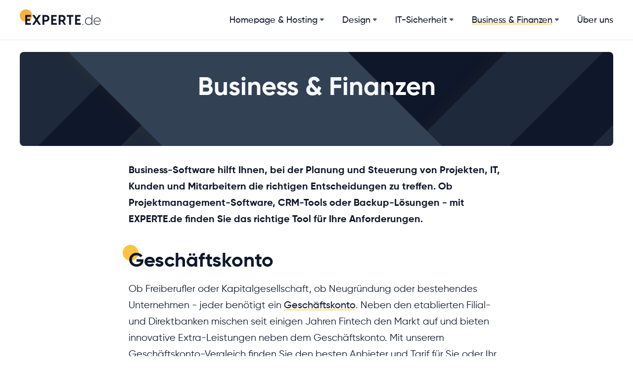

--- FILE ---
content_type: text/html; charset=utf-8
request_url: https://www.experte.de/business
body_size: 43336
content:
<!DOCTYPE html><html lang="de" dir="ltr"><head>
  <meta charset="utf-8">
  <meta content="IE=edge" http-equiv="X-UA-Compatible">
  <meta content="width=device-width, initial-scale=1" name="viewport">
  <meta content="#161e2e" name="theme-color">
  <meta name="referrer" content="no-referrer-when-downgrade">
<link rel="stylesheet" href="/styles-YXHIOY4X.css"><link rel="preload" href="/assets/fonts/gilroy-regular.woff2" as="font" type="font/woff2" crossorigin=""><link rel="preload" href="/assets/fonts/gilroy-medium.woff2" as="font" type="font/woff2" crossorigin=""><link rel="preload" href="/assets/fonts/gilroy-bold.woff2" as="font" type="font/woff2" crossorigin=""><link rel="icon" type="image/png" sizes="180x180" href="/assets/favicons/www.experte.de/apple-touch-icon.png"><link rel="icon" type="image/png" sizes="32x32" href="/assets/favicons/www.experte.de/favicon-32x32.png"><link rel="icon" type="image/png" sizes="16x16" href="/assets/favicons/www.experte.de/favicon-16x16.png"><link rel="manifest" href="/assets/favicons/www.experte.de/site.webmanifest"><title>Business &amp; Finanzen - Software und Tools im Vergleich | EXPERTE.de</title><meta property="og:title" content="Business &amp; Finanzen - Software und Tools im Vergleich"><link rel="canonical" href="https://www.experte.de/business"><link rel="alternate" hreflang="de" href="https://www.experte.de/business"><link rel="alternate" hreflang="en" href="https://www.experte.com/business"><style ng-app-id="ng">.breadcrumb-divider[_ngcontent-ng-c2731770547]:after{content:" \203a"}</style><meta property="og:image" content="https://www.experte.de/assets/img/cover.png?text=Business%20%26%20Finanzen"></head>
<body><!--nghm--><script type="text/javascript" id="ng-event-dispatch-contract">(()=>{function p(t,n,r,o,e,i,f,m){return{eventType:t,event:n,targetElement:r,eic:o,timeStamp:e,eia:i,eirp:f,eiack:m}}function u(t){let n=[],r=e=>{n.push(e)};return{c:t,q:n,et:[],etc:[],d:r,h:e=>{r(p(e.type,e,e.target,t,Date.now()))}}}function s(t,n,r){for(let o=0;o<n.length;o++){let e=n[o];(r?t.etc:t.et).push(e),t.c.addEventListener(e,t.h,r)}}function c(t,n,r,o,e=window){let i=u(t);e._ejsas||(e._ejsas={}),e._ejsas[n]=i,s(i,r),s(i,o,!0)}window.__jsaction_bootstrap=c;})();
</script><script>window.__jsaction_bootstrap(document.body,"ng",["click","touchstart"],[]);</script>

<cms ng-version="19.2.0" ngh="26" ng-server-context="ssr"><div class="flex w-full flex-wrap justify-center"><menu class="w-full" ngh="6"><div class="flex w-full justify-center border-b border-neutral-200"><div class="max-w-container w-full xl:h-[80px] flex flex-wrap xl:flex-nowrap justify-between items-center"><a class="block flex-none -mt-1" href="/"><img srcset="https://www.experte.de/images/experte-logo.png?h=76" src="https://www.experte.de/images/experte-logo.png?h=38" width="165" height="38"></a><div class="xl:hidden h-[70px] flex items-center cursor-pointer"><div class="flex-none text-[40px]" jsaction="click:;">≡</div><!----><!----></div><nav class="xl:flex w-full xl:items-center xl:w-fit-content flex-col xl:flex-row font-medium text-[18px] xl:mt-0 mt-[20px] hidden"><div class="flex flex-wrap items-stretch justify-between rounded border-b border-neutral-100 group xl:border-0 xl:bg-white xl:pr-8 last:pr-0"><a class="block px-2 py-3 xl:p-0 xl:menu-link" href="/homepage" jsaction="click:;">Homepage &amp; Hosting</a><div class="grow flex justify-end items-center" jsaction="touchstart:;"><!----><svg width="10" height="6.25" viewBox="0 0 8 5" class="mr-3 fill-current text-neutral-600 xl:mx-1"><path d="M3.37496 4.025L1.14995 1.775C0.866621 1.49167 0.799955 1.16667 0.949955 0.8C1.09995 0.433334 1.38329 0.25 1.79996 0.25L6.22496 0.25C6.62496 0.25 6.90396 0.433334 7.06196 0.8C7.22062 1.16667 7.15829 1.49167 6.87496 1.775L4.64995 4.025C4.54995 4.10833 4.44996 4.175 4.34996 4.225C4.24996 4.275 4.13329 4.3 3.99996 4.3C3.88329 4.3 3.77496 4.275 3.67496 4.225C3.57496 4.175 3.47496 4.10833 3.37496 4.025Z"></path></svg><!----></div><!----><menu-item class="block w-full" ngh="1"><div class="hidden w-full justify-center xl:top-[50px] xl:left-0 xl:pt-4 bg-white xl:bg-transparent z-50 xl:absolute"><div class="bg-white border-neutral-200 max-w-[1200px] w-full mt-2 first:mt-0 flex items-start text-[18px] xl:text-[20px] leading-[28px] xl:leading-[32px] xl:rounded-lg xl:shadow-md xl:border xl:px-6 xl:pt-3 pb-3"><div class="w-full xl:w-fit-content flex-none mr-4 xl:max-h-[375px] xl:min-w-[313px] xl:overflow-y-auto vertical-scroll pr-4 relative"><a class="block mt-2 flex cursor-pointer items-center rounded-lg font-medium transition duration-500 xl:px-4 xl:py-2" href="/homepage-baukasten" jsaction="click:;"><div class="bg-neutral-50 rounded-full h-[40px] w-[40px] xl:h-[50px] xl:w-[50px] mr-[16px] flex justify-center items-center text-neutral-700"><svg-icon class="w-h-[20px] w-[20px] xl:h-[30px] xl:w-[30px]" ngh="0"><div class="fill-current svg-icon"><!--?xml version="1.0" encoding="utf-8"?-->
<svg xmlns="http://www.w3.org/2000/svg" viewBox="0 0 25 25">
  <g>
    <path d="M21.5 2h-19v0C1.67 2 1 2.67 1 3.5v18 0c0 .82.67 1.5 1.5 1.5h19v0c.82 0 1.5-.68 1.5-1.5v-18 0c0-.83-.68-1.5-1.5-1.5Zm.5 19.5v0c0 .27-.23.5-.5.5h-19v0c-.28 0-.5-.23-.5-.5v-18 0c0-.28.22-.5.5-.5h19v0c.27 0 .5.22.5.5Z"></path>
    <path d="M5 9h14V5H5Zm1-3h12v2H6Z"></path>
    <path d="M6 20h5v-9H6Zm1-8h3v7H7Z"></path>
    <path d="M13 18h5v-7h-5Zm1-6h3v5h-3Z"></path>
  </g>
</svg></div></svg-icon></div><span class="xl:shadow-none xl:hover:shadow-none">Homepage Baukästen</span></a><!----><!----><a class="block mt-2 flex cursor-pointer items-center rounded-lg font-medium transition duration-500 xl:px-4 xl:py-2" href="/online-shop" jsaction="click:;"><div class="bg-neutral-50 rounded-full h-[40px] w-[40px] xl:h-[50px] xl:w-[50px] mr-[16px] flex justify-center items-center text-neutral-700"><svg-icon class="w-h-[20px] w-[20px] xl:h-[30px] xl:w-[30px]" ngh="0"><div class="fill-current svg-icon"><!--?xml version="1.0" encoding="utf-8"?-->
<svg xmlns="http://www.w3.org/2000/svg" viewBox="0 0 25 25">
  <g>
    <path d="M24.9 6.2v-.001c-.1-.13-.25-.2-.4-.2H6v0c-.04-.01-.07 0-.1 0l-.73-2.9v-.001c-.18-.66-.77-1.11-1.45-1.11H.48v0c-.28 0-.5.22-.5.5 0 .27.22.5.5.5H3.72V2.98c.22-.01.41.14.48.36L8 18.6v0c.05.22.25.38.48.37h.03l.16-.02 -.65 1.29v0c-.13.24-.03.54.22.67 .06.03.14.05.22.05h12v0c.27 0 .5-.23.5-.5 0-.28-.23-.5-.5-.5H9.26l.55-1.1 11.677-.9v0c.21-.02.38-.17.44-.37l3-11 -.001-.001c.04-.15.01-.31-.09-.44Zm-3.79 10.828l-12.23.94L6.14 6.99h17.7Z"></path>
    <path d="M10 22a1 1 0 1 0 0 2 1 1 0 1 0 0-2Z"></path>
    <path d="M19 22a1 1 0 1 0 0 2 1 1 0 1 0 0-2Z"></path>
    <path d="M14.14 8.14v0c.19-.2.51-.2.7 0l3 3v0c.19.19.2.5.01.7 -.2.19-.51.2-.71.01 -.01-.01-.01-.01-.02-.02l-2.15-2.15v5.79 0c0 .27-.23.5-.5.5 -.28 0-.5-.23-.5-.5v-5.8l-2.15 2.14v0c-.2.19-.52.18-.71-.02 -.19-.2-.19-.51 0-.7Z"></path>
  </g>
</svg></div></svg-icon></div><span class="xl:shadow-none xl:hover:shadow-none">Shopsysteme</span></a><!----><!----><!----><!----><a class="block mt-2 flex cursor-pointer items-center rounded-lg font-medium transition duration-500 xl:px-4 xl:py-2" href="/wordpress-hosting" jsaction="click:;"><div class="bg-neutral-50 rounded-full h-[40px] w-[40px] xl:h-[50px] xl:w-[50px] mr-[16px] flex justify-center items-center text-neutral-700"><svg-icon class="w-h-[20px] w-[20px] xl:h-[30px] xl:w-[30px]" ngh="0"><div class="fill-current svg-icon"><!--?xml version="1.0" encoding="utf-8"?-->
<svg xmlns="http://www.w3.org/2000/svg" viewBox="0 0 512 512">
  <path d="M256 8C119.3 8 8 119.2 8 256c0 136.7 111.3 248 248 248s248-111.3 248-248C504 119.2 392.7 8 256 8zM33 256c0-32.3 6.9-63 19.3-90.7l106.4 291.4C84.3 420.5 33 344.2 33 256zm223 223c-21.9 0-43-3.2-63-9.1l66.9-194.4 68.5 187.8c.5 1.1 1 2.1 1.6 3.1-23.1 8.1-48 12.6-74 12.6zm30.7-327.5c13.4-.7 25.5-2.1 25.5-2.1 12-1.4 10.6-19.1-1.4-18.4 0 0-36.1 2.8-59.4 2.8-21.9 0-58.7-2.8-58.7-2.8-12-.7-13.4 17.7-1.4 18.4 0 0 11.4 1.4 23.4 2.1l34.7 95.2L200.6 393l-81.2-241.5c13.4-.7 25.5-2.1 25.5-2.1 12-1.4 10.6-19.1-1.4-18.4 0 0-36.1 2.8-59.4 2.8-4.2 0-9.1-.1-14.4-.3C109.6 73 178.1 33 256 33c58 0 110.9 22.2 150.6 58.5-1-.1-1.9-.2-2.9-.2-21.9 0-37.4 19.1-37.4 39.6 0 18.4 10.6 33.9 21.9 52.3 8.5 14.8 18.4 33.9 18.4 61.5 0 19.1-7.3 41.2-17 72.1l-22.2 74.3-80.7-239.6zm81.4 297.2l68.1-196.9c12.7-31.8 17-57.2 17-79.9 0-8.2-.5-15.8-1.5-22.9 17.4 31.8 27.3 68.2 27.3 107 0 82.3-44.6 154.1-110.9 192.7z" fill="currentColor"></path>
</svg></div></svg-icon></div><span class="xl:shadow-none xl:hover:shadow-none">WordPress Hosting</span></a><!----><!----><a class="block mt-2 flex cursor-pointer items-center rounded-lg font-medium transition duration-500 xl:px-4 xl:py-2" href="/webhosting" jsaction="click:;"><div class="bg-neutral-50 rounded-full h-[40px] w-[40px] xl:h-[50px] xl:w-[50px] mr-[16px] flex justify-center items-center text-neutral-700"><svg-icon class="w-h-[20px] w-[20px] xl:h-[30px] xl:w-[30px]" ngh="0"><div class="fill-current svg-icon"><!--?xml version="1.0" encoding="utf-8"?-->
<svg xmlns="http://www.w3.org/2000/svg" viewBox="0 0 25 25">
  <g fill="#353638">
    <path d="M23.5 3h-22v0C.67 3 0 3.67 0 4.5v18 0c0 .82.67 1.49 1.5 1.5h22v0c.82-.01 1.49-.68 1.5-1.5v-18 0c-.01-.83-.68-1.5-1.5-1.5ZM1 4.5v0c0-.28.22-.5.5-.5H8v3H1Zm23 18v0c0 .27-.23.5-.5.5h-22v0c-.28 0-.5-.23-.5-.5V8h23ZM24 7H9V4h14.5v0c.27 0 .5.22.5.5Z"></path>
    <path d="M2 5h1v1H2Z"></path>
    <path d="M4 5h1v1H4Z"></path>
    <path d="M6 5h1v1H6Z"></path>
  </g>
</svg></div></svg-icon></div><span class="xl:shadow-none xl:hover:shadow-none">Webhosting</span></a><!----><!----><a class="block mt-2 flex cursor-pointer items-center rounded-lg font-medium transition duration-500 xl:px-4 xl:py-2" href="/server/vps-vergleich" jsaction="click:;"><div class="bg-neutral-50 rounded-full h-[40px] w-[40px] xl:h-[50px] xl:w-[50px] mr-[16px] flex justify-center items-center text-neutral-700"><svg-icon class="w-h-[20px] w-[20px] xl:h-[30px] xl:w-[30px]" ngh="0"><div class="fill-current svg-icon"><!--?xml version="1.0" encoding="utf-8"?-->
<svg xmlns="http://www.w3.org/2000/svg" viewBox="0 0 25 25">
  <g fill="#353638">
    <path d="M18.5 21h-9v0c-.28 0-.5.22-.5.5 0 .27.22.5.5.5h9v0c.27 0 .5-.23.5-.5 0-.28-.23-.5-.5-.5Z"></path>
    <path d="M5.5 20v0c-.83 0-1.5.67-1.5 1.5 0 .82.67 1.5 1.5 1.5 .82 0 1.5-.68 1.5-1.5v0c0-.83-.68-1.5-1.5-1.5Zm0 2v0c-.28 0-.5-.23-.5-.5 0-.28.22-.5.5-.5 .27 0 .5.22.5.5v0c0 .27-.23.5-.5.5Z"></path>
    <path d="M9.5 16h9v0c.27 0 .5-.23.5-.5 0-.28-.23-.5-.5-.5h-9v0c-.28 0-.5.22-.5.5 0 .27.22.5.5.5Z"></path>
    <path d="M20.5 12h-18v0c-.83 0-1.5.67-1.5 1.5v10 0c0 .82.67 1.5 1.5 1.5h18v0c.82 0 1.5-.68 1.5-1.5v-10 0c0-.83-.68-1.5-1.5-1.5Zm-18 1h18v0c.27 0 .5.22.5.5V18H2v-4.5 0c0-.28.22-.5.5-.5Zm18 11h-18v0c-.28 0-.5-.23-.5-.5V19h19v4.5 0c0 .27-.23.5-.5.5Z"></path>
    <path d="M5.5 17v0c.82 0 1.5-.68 1.5-1.5 0-.83-.68-1.5-1.5-1.5 -.83 0-1.5.67-1.5 1.5v0c0 .82.67 1.5 1.5 1.5Zm0-2v0c.27 0 .5.22.5.5 0 .27-.23.5-.5.5 -.28 0-.5-.23-.5-.5v0c0-.28.22-.5.5-.5Z"></path>
    <path d="M9.5 10H15h0c1.65 0 3-1.34 3-3s-1.34-3.01-3-3.01c-.42-.01-.83.08-1.21.25l0-.001c-.7-2.39-3.19-3.75-5.57-3.06 -2.39.69-3.75 3.18-3.06 5.56 .55 1.91 2.32 3.23 4.32 3.23Zm0-8h0c1.55-.01 2.92 1.03 3.34 2.53v0c.15.53.7.83 1.23.68 .04-.02.08-.03.12-.05v0c1.01-.45 2.19.02 2.63 1.03 .44 1.01-.03 2.19-1.04 2.63 -.26.1-.53.16-.8.16h-5.5v0c-1.94 0-3.5-1.57-3.5-3.5 0-1.94 1.56-3.5 3.5-3.5Z"></path>
  </g>
</svg></div></svg-icon></div><span class="xl:shadow-none xl:hover:shadow-none">vServer / VPS</span></a><!----><!----><a class="block mt-2 flex cursor-pointer items-center rounded-lg font-medium transition duration-500 xl:px-4 xl:py-2" href="/domains" jsaction="click:;"><div class="bg-neutral-50 rounded-full h-[40px] w-[40px] xl:h-[50px] xl:w-[50px] mr-[16px] flex justify-center items-center text-neutral-700"><svg-icon class="w-h-[20px] w-[20px] xl:h-[30px] xl:w-[30px]" ngh="0"><div class="fill-current svg-icon"><!--?xml version="1.0" encoding="utf-8"?-->
<svg xmlns="http://www.w3.org/2000/svg" viewBox="0 0 25 25">
  <path d="M12.5 0v0C5.59 0 0 5.59 0 12.5 0 19.4 5.59 25 12.5 25 19.4 25 25 19.4 25 12.5v0C25 5.59 19.4 0 12.5 0Zm6.41 2.96c-.87 1.28-.24 3.42.73 4.39 .36.36.36 2.28-.19 4.11v-.001c-.37 1.15-1.61 1.79-2.77 1.42 -.76-.25-1.33-.88-1.49-1.66 -.14-.68-.85-4.1-1.86-5.1 -.68-.68-1.69-.37-2.67-.07 -1.11.34-1.87.52-2.33.06 -1.01-1.01-.92-2.88-.87-3.77 0-.09 0-.15 0-.22l0 0c3.67-1.8 8.03-1.5 11.42.79ZM.99 12.49l-.001 0c0-3.99 2.07-7.69 5.47-9.78 -.04 1.12 0 2.96 1.17 4.12 .92.92 2.26.51 3.33.18 .69-.22 1.41-.44 1.66-.19h0c.82 1.4 1.36 2.96 1.57 4.58v0c.35 1.73 2.04 2.84 3.77 2.49 1.14-.24 2.06-1.07 2.41-2.18 .46-1.561.84-4.21-.07-5.12V6.58c-.43-.49-.72-1.08-.82-1.72v0c-.11-.47-.05-.96.17-1.38l0 0c4.48 3.59 5.6 9.95 2.62 14.86v-.001c-.27-1.37-1.45-2.38-2.84-2.42 -1.17 0-2.06 1.25-2.91 2.46 -.68.95-1.45 2.03-2.1 2.03 -.96 0-2.13-1.07-2.51-3.1 -.54-2.856-1.91-3.88-4.58-3.4 -2.41.42-3.19 4.43-3.37 6.26h0C1.99 18.05.9 15.28.9 12.4Zm11.5 11.5v0c-2.78-.01-5.45-1.01-7.54-2.84l0-.001c.02-.06.03-.12.03-.17 0-1.53.79-5.69 2.58-6.01 2.11-.38 2.98.28 3.42 2.6 .43 2.3 1.86 3.9 3.49 3.9 1.16 0 2.05-1.26 2.9-2.47 .67-.96 1.44-2.04 2.09-2.04 1.66 0 2 1.97 2 2.5v0c0 .03.01.07.02.1h0c-2.18 2.77-5.51 4.38-9.03 4.39Z"></path>
</svg></div></svg-icon></div><span class="xl:shadow-none xl:hover:shadow-none">Domains</span></a><!----><!----><a class="block mt-2 flex cursor-pointer items-center rounded-lg font-medium transition duration-500 xl:px-4 xl:py-2" href="/homepage/tools" jsaction="click:;"><div class="bg-neutral-50 rounded-full h-[40px] w-[40px] xl:h-[50px] xl:w-[50px] mr-[16px] flex justify-center items-center text-neutral-700"><svg-icon class="w-h-[20px] w-[20px] xl:h-[30px] xl:w-[30px]" ngh="0"><div class="fill-current svg-icon"><!--?xml version="1.0" encoding="utf-8"?-->
<svg xmlns="http://www.w3.org/2000/svg" fill="none" stroke="currentColor" stroke-linecap="round" stroke-linejoin="round" stroke-width="1" viewBox="0 0 24 24">
  <path d="M14.7 6.3a1 1 0 0 0 0 1.4l1.6 1.6a1 1 0 0 0 1.4 0l3.77-3.77a6 6 0 0 1-7.94 7.94l-6.91 6.91a2.12 2.12 0 0 1-3-3l6.91-6.91a6 6 0 0 1 7.94-7.94l-3.76 3.76z"></path>
</svg></div></svg-icon></div><span class="xl:shadow-none xl:hover:shadow-none">Homepage Tools</span></a><!----><!----><!----></div><!----></div></div><!----></menu-item></div><!----><div class="flex flex-wrap items-stretch justify-between rounded border-b border-neutral-100 group xl:border-0 xl:bg-white xl:pr-8 last:pr-0"><a class="block px-2 py-3 xl:p-0 xl:menu-link" href="/design" jsaction="click:;">Design</a><div class="grow flex justify-end items-center" jsaction="touchstart:;"><!----><svg width="10" height="6.25" viewBox="0 0 8 5" class="mr-3 fill-current text-neutral-600 xl:mx-1"><path d="M3.37496 4.025L1.14995 1.775C0.866621 1.49167 0.799955 1.16667 0.949955 0.8C1.09995 0.433334 1.38329 0.25 1.79996 0.25L6.22496 0.25C6.62496 0.25 6.90396 0.433334 7.06196 0.8C7.22062 1.16667 7.15829 1.49167 6.87496 1.775L4.64995 4.025C4.54995 4.10833 4.44996 4.175 4.34996 4.225C4.24996 4.275 4.13329 4.3 3.99996 4.3C3.88329 4.3 3.77496 4.275 3.67496 4.225C3.57496 4.175 3.47496 4.10833 3.37496 4.025Z"></path></svg><!----></div><!----><menu-item class="block w-full" ngh="2"><div class="hidden w-full justify-center xl:top-[50px] xl:left-0 xl:pt-4 bg-white xl:bg-transparent z-50 xl:absolute"><div class="bg-white border-neutral-200 max-w-[1200px] w-full mt-2 first:mt-0 flex items-start text-[18px] xl:text-[20px] leading-[28px] xl:leading-[32px] xl:rounded-lg xl:shadow-md xl:border xl:px-6 xl:pt-3 pb-3"><div class="w-full xl:w-fit-content flex-none mr-4 xl:max-h-[375px] xl:min-w-[313px] xl:overflow-y-auto vertical-scroll pr-4 relative"><a class="block mt-2 flex cursor-pointer items-center rounded-lg font-medium transition duration-500 xl:px-4 xl:py-2" href="/online-design" jsaction="click:;"><div class="bg-neutral-50 rounded-full h-[40px] w-[40px] xl:h-[50px] xl:w-[50px] mr-[16px] flex justify-center items-center text-neutral-700"><svg-icon class="w-h-[20px] w-[20px] xl:h-[30px] xl:w-[30px]" ngh="0"><div class="fill-current svg-icon"><!--?xml version="1.0" encoding="utf-8"?-->
<svg xmlns="http://www.w3.org/2000/svg" viewBox="0 0 25 25">
  <g>
    <path d="M19.5 15v0c-.28 0-.5.22-.5.5v8 0c0 .27-.23.5-.5.5h-17v0c-.28 0-.5-.23-.5-.5v-17 0c0-.28.22-.5.5-.5h8v0c.27 0 .5-.23.5-.5 0-.28-.23-.5-.5-.5h-8v0C.67 5 0 5.67 0 6.5v17 0c0 .82.67 1.5 1.5 1.5h17v0c.82 0 1.5-.68 1.5-1.5v-8 0c0-.28-.23-.5-.5-.5Z"></path>
    <path d="M24.56 2.56L22.43.43l0 0c-.59-.59-1.54-.59-2.13 0L7.42 13.3v-.001c-.29.28-.44.66-.44 1.06v2.62 0c0 .55.44 1 1 1h2.62v0c.39-.01.77-.16 1.06-.44L24.53 4.65v0c.58-.59.58-1.54 0-2.13 -.01-.01-.01-.01-.01-.01ZM10.97 16.85v0c-.1.09-.23.14-.36.14H7.98v-2.63 0c-.01-.14.05-.27.14-.36L19.23 2.88l2.82 2.82ZM23.84 3.97l-1.07 1.06 -2.83-2.83L21 1.13v0c.19-.2.51-.2.7 0l2.12 2.12V3.25c.19.19.19.51 0 .7Z"></path>
  </g>
</svg></div></svg-icon></div><span class="xl:shadow-none xl:hover:shadow-none">Online Design</span></a><!----><!----><a class="block mt-2 flex cursor-pointer items-center rounded-lg font-medium transition duration-500 xl:px-4 xl:py-2" href="/logo-erstellen" jsaction="click:;"><div class="bg-neutral-50 rounded-full h-[40px] w-[40px] xl:h-[50px] xl:w-[50px] mr-[16px] flex justify-center items-center text-neutral-700"><svg-icon class="w-h-[20px] w-[20px] xl:h-[30px] xl:w-[30px]" ngh="0"><div class="fill-current svg-icon"><!--?xml version="1.0" encoding="utf-8"?-->
<svg xmlns="http://www.w3.org/2000/svg" viewBox="0 0 25 25">
  <path d="M24.56 2.56L22.43.43l0 0c-.59-.59-1.54-.59-2.13 0L12.42 8.3h-.001c-.29.28-.44.66-.44 1.061v2.62 0c0 .55.44 1 1 1h2.62 0c.39-.01.77-.16 1.06-.44l7.87-7.88V4.66c.58-.59.58-1.54 0-2.13 -.01-.01-.01-.01-.01-.01Zm-8.59 9.293v0c-.1.09-.23.14-.36.14h-2.63v-2.63 -.001c-.01-.14.05-.27.14-.36l6.11-6.12 2.82 2.82Zm7.87-7.88l-1.07 1.061 -2.83-2.83L21 1.13v0c.19-.2.51-.2.7 0l2.12 2.12V3.25c.19.19.19.51 0 .7ZM12.19 15.08v0c-1.13.64-2.42.95-3.72.91v0c-.48-.02-.94-.16-1.34-.41v0c1.04-1.13 1.69-2.57 1.83-4.1v-.001c.06-1.32-.96-2.44-2.28-2.5 -.08-.01-.15-.01-.23 0v0c-1.3-.09-2.42.88-2.5 2.17 -.01.1-.01.21 0 .32H3.94c-.03 1.56.57 3.07 1.66 4.19H5.6c-1.37 1.39-3.22 2.22-5.17 2.3v0c-.28 0-.5.22-.5.5 0 .27.22.5.5.5h0c2.25-.09 4.39-1.04 5.96-2.66h0c.6.4 1.3.63 2.03.65h0c1.5.05 2.99-.33 4.28-1.1v0c.22-.16.28-.48.12-.7 -.16-.23-.48-.29-.7-.13Zm-5.856-.13v0c-.9-.93-1.39-2.18-1.36-3.47H4.97c-.09-.75.45-1.42 1.2-1.5 .09-.02.19-.02.29 0h0c.76-.07 1.43.51 1.5 1.28 0 .07 0 .14 0 .21v0c-.17 1.3-.74 2.51-1.65 3.46Z"></path>
</svg></div></svg-icon></div><span class="xl:shadow-none xl:hover:shadow-none">Logo erstellen</span></a><!----><!----><a class="block mt-2 flex cursor-pointer items-center rounded-lg font-medium transition duration-500 xl:px-4 xl:py-2" href="/stockfotos" jsaction="click:;"><div class="bg-neutral-50 rounded-full h-[40px] w-[40px] xl:h-[50px] xl:w-[50px] mr-[16px] flex justify-center items-center text-neutral-700"><svg-icon class="w-h-[20px] w-[20px] xl:h-[30px] xl:w-[30px]" ngh="0"><div class="fill-current svg-icon"><!--?xml version="1.0" encoding="utf-8"?-->
<svg xmlns="http://www.w3.org/2000/svg" viewBox="0 0 25 25">
  <g>
    <path d="M5 7v0c1.1 0 2-.9 2-2 0-1.11-.9-2-2-2 -1.11 0-2 .89-2 2v0c0 1.1.89 2 2 2Zm0-3v0c.55 0 1 .44 1 1 0 .55-.45 1-1 1 -.56 0-1-.45-1-1v0c0-.56.44-1 1-1Z"></path>
    <path d="M23.5 3H22V1.5v0c0-.83-.68-1.5-1.5-1.5h-19v0C.67 0 0 .67 0 1.5v19 0c0 .82.67 1.5 1.5 1.5H3v1.5 0c0 .82.67 1.5 1.5 1.5h19v0c.82 0 1.5-.68 1.5-1.5v-19 0c0-.83-.68-1.5-1.5-1.5ZM1 16.22l5.485-5.03 5.8 5.807H.99Zm12.35.42l-3.4-3.4 5.5-5.5 5.54 6.92v2.324h-7.5v0c0-.14-.06-.27-.15-.36ZM1.49.99h19v0c.27 0 .5.22.5.5v11.574L15.88 6.678v0c-.09-.12-.23-.18-.37-.19v0c-.15-.01-.28.04-.39.14l-5.9 5.9 -2.4-2.4v0c-.19-.19-.5-.2-.7-.02L.96 14.838V1.47v0c0-.28.22-.5.5-.5Zm-.5 19.5v-2.5h20v2.5 0c0 .27-.23.5-.5.5h-19v0c-.28 0-.5-.23-.5-.5Zm23 3v0c0 .27-.23.5-.5.5h-19v0c-.28 0-.5-.23-.5-.5v-1.5h16.5v0c.82 0 1.5-.68 1.5-1.5V3.99h1.5v0c.27 0 .5.22.5.5Z"></path>
  </g>
</svg></div></svg-icon></div><span class="xl:shadow-none xl:hover:shadow-none">Stockfoto Anbieter</span></a><!----><!----><a class="block mt-2 flex cursor-pointer items-center rounded-lg font-medium transition duration-500 xl:px-4 xl:py-2" href="/design/tools" jsaction="click:;"><div class="bg-neutral-50 rounded-full h-[40px] w-[40px] xl:h-[50px] xl:w-[50px] mr-[16px] flex justify-center items-center text-neutral-700"><svg-icon class="w-h-[20px] w-[20px] xl:h-[30px] xl:w-[30px]" ngh="0"><div class="fill-current svg-icon"><!--?xml version="1.0" encoding="utf-8"?-->
<svg xmlns="http://www.w3.org/2000/svg" fill="none" stroke="currentColor" stroke-linecap="round" stroke-linejoin="round" stroke-width="1" viewBox="0 0 24 24">
  <path d="M14.7 6.3a1 1 0 0 0 0 1.4l1.6 1.6a1 1 0 0 0 1.4 0l3.77-3.77a6 6 0 0 1-7.94 7.94l-6.91 6.91a2.12 2.12 0 0 1-3-3l6.91-6.91a6 6 0 0 1 7.94-7.94l-3.76 3.76z"></path>
</svg></div></svg-icon></div><span class="xl:shadow-none xl:hover:shadow-none">Design Tools</span></a><!----><!----><!----></div><!----></div></div><!----></menu-item></div><!----><div class="flex flex-wrap items-stretch justify-between rounded border-b border-neutral-100 group xl:border-0 xl:bg-white xl:pr-8 last:pr-0"><a class="block px-2 py-3 xl:p-0 xl:menu-link" href="/it-sicherheit" jsaction="click:;">IT-Sicherheit</a><div class="grow flex justify-end items-center" jsaction="touchstart:;"><!----><svg width="10" height="6.25" viewBox="0 0 8 5" class="mr-3 fill-current text-neutral-600 xl:mx-1"><path d="M3.37496 4.025L1.14995 1.775C0.866621 1.49167 0.799955 1.16667 0.949955 0.8C1.09995 0.433334 1.38329 0.25 1.79996 0.25L6.22496 0.25C6.62496 0.25 6.90396 0.433334 7.06196 0.8C7.22062 1.16667 7.15829 1.49167 6.87496 1.775L4.64995 4.025C4.54995 4.10833 4.44996 4.175 4.34996 4.225C4.24996 4.275 4.13329 4.3 3.99996 4.3C3.88329 4.3 3.77496 4.275 3.67496 4.225C3.57496 4.175 3.47496 4.10833 3.37496 4.025Z"></path></svg><!----></div><!----><menu-item class="block w-full" ngh="3"><div class="hidden w-full justify-center xl:top-[50px] xl:left-0 xl:pt-4 bg-white xl:bg-transparent z-50 xl:absolute"><div class="bg-white border-neutral-200 max-w-[1200px] w-full mt-2 first:mt-0 flex items-start text-[18px] xl:text-[20px] leading-[28px] xl:leading-[32px] xl:rounded-lg xl:shadow-md xl:border xl:px-6 xl:pt-3 pb-3"><div class="w-full xl:w-fit-content flex-none mr-4 xl:max-h-[375px] xl:min-w-[313px] xl:overflow-y-auto vertical-scroll pr-4 relative"><a class="block mt-2 flex cursor-pointer items-center rounded-lg font-medium transition duration-500 xl:px-4 xl:py-2" href="/antivirus" jsaction="click:;"><div class="bg-neutral-50 rounded-full h-[40px] w-[40px] xl:h-[50px] xl:w-[50px] mr-[16px] flex justify-center items-center text-neutral-700"><svg-icon class="w-h-[20px] w-[20px] xl:h-[30px] xl:w-[30px]" ngh="0"><div class="fill-current svg-icon"><!--?xml version="1.0" encoding="utf-8"?-->
<svg xmlns="http://www.w3.org/2000/svg" viewBox="0 0 25 25">
  <g fill="#353638">
    <path d="M2 0v11c0 4.625 5.43 12 10.5 12C17.56 23 23 15.625 23 11V0Zm20 11c0 4.24-5.19 11-9.5 11C8.18 22 3 15.24 3 11V1h19Z"></path>
    <path d="M12.5 20v0c.27 0 .5-.23.5-.5 0-.28-.23-.5-.5-.5C9.54 19 6 14.39 6 11.5V4h4.5v0c.27 0 .5-.23.5-.5 0-.28-.23-.5-.5-.5h-5v0c-.28 0-.5.22-.5.5v8c0 3.43 3.95 8.5 7.5 8.5Z"></path>
  </g>
</svg></div></svg-icon></div><span class="xl:shadow-none xl:hover:shadow-none">Antivirus Software</span></a><!----><!----><a class="block mt-2 flex cursor-pointer items-center rounded-lg font-medium transition duration-500 xl:px-4 xl:py-2" href="/vpn" jsaction="click:;"><div class="bg-neutral-50 rounded-full h-[40px] w-[40px] xl:h-[50px] xl:w-[50px] mr-[16px] flex justify-center items-center text-neutral-700"><svg-icon class="w-h-[20px] w-[20px] xl:h-[30px] xl:w-[30px]" ngh="0"><div class="fill-current svg-icon"><!--?xml version="1.0" encoding="utf-8"?-->
<svg xmlns="http://www.w3.org/2000/svg" viewBox="0 0 25 25">
  <path d="M11.46 15.824l4.67-4.68v0c.19-.2.51-.19.7.01 .18.19.18.5 0 .69l-5 5v0c-.19.18-.48.19-.68.03l-3-2H8.14c-.22-.18-.25-.5-.07-.71 .17-.22.49-.25.7-.07 0 0 0 0 0 0Zm13.39-2.99v0c-.19.2-.51.21-.71.03 -.01-.01-.01-.01-.01-.01l-2.17-1.99V21.47v0c0 .82-.68 1.5-1.5 1.5h-16v0c-.83 0-1.5-.68-1.5-1.5V10.85L.79 12.83h0c-.21.18-.52.17-.71-.04 -.19-.21-.18-.52.03-.71l12-11v0c.19-.18.48-.18.67-.001l12 11v0c.2.18.21.5.03.7Zm-3.84-2.84L12.47 2.17 3.93 9.994h.03v11.5 0c0 .27.22.5.5.5h16v0c.27 0 .5-.23.5-.5v-11.5Z"></path>
</svg></div></svg-icon></div><span class="xl:shadow-none xl:hover:shadow-none">VPN Anbieter</span></a><!----><!----><a class="block mt-2 flex cursor-pointer items-center rounded-lg font-medium transition duration-500 xl:px-4 xl:py-2" href="/cloud-speicher" jsaction="click:;"><div class="bg-neutral-50 rounded-full h-[40px] w-[40px] xl:h-[50px] xl:w-[50px] mr-[16px] flex justify-center items-center text-neutral-700"><svg-icon class="w-h-[20px] w-[20px] xl:h-[30px] xl:w-[30px]" ngh="0"><div class="fill-current svg-icon"><!--?xml version="1.0" encoding="utf-8"?-->
<svg xmlns="http://www.w3.org/2000/svg" viewBox="0 0 25 25">
  <g>
    <path d="M16.85 14.14l-4-4v0c-.2-.2-.52-.2-.71 0l-4 4v0c-.2.19-.19.51.01.7 .19.18.5.18.69 0l3.14-3.15v11.79 0c0 .27.22.5.5.5 .27 0 .5-.23.5-.5v-11.8l3.14 3.14v0c.19.19.51.18.7-.02 .18-.2.18-.51 0-.7Z"></path>
    <path d="M19.92 6.07l0-.001c-.63-3.59-3.79-6.18-7.43-6.08v0c-3.65-.1-6.81 2.49-7.43 6.07v-.001c-3.28.51-5.52 3.57-5.01 6.84 .45 2.92 2.97 5.07 5.92 5.07h1.5v0c.27 0 .5-.23.5-.5 0-.28-.23-.5-.5-.5h-1.5v0c-2.76 0-5-2.24-5.01-5 -.01-2.47 1.79-4.57 4.22-4.95l.73-.12 .1-.74L6 6.15c.56-3.1 3.29-5.31 6.43-5.22v0c3.14-.1 5.87 2.12 6.43 5.21l.1.73 .73.11v0c2.72.42 4.59 2.98 4.16 5.7 -.38 2.43-2.48 4.22-4.94 4.22h-1.5v0c-.28 0-.5.22-.5.5 0 .27.22.5.5.5h1.5v0c3.31 0 5.99-2.69 5.99-6 0-2.96-2.16-5.48-5.08-5.93Z"></path>
  </g>
</svg></div></svg-icon></div><span class="xl:shadow-none xl:hover:shadow-none">Cloud Speicher</span></a><!----><!----><a class="block mt-2 flex cursor-pointer items-center rounded-lg font-medium transition duration-500 xl:px-4 xl:py-2" href="/cloud-backup" jsaction="click:;"><div class="bg-neutral-50 rounded-full h-[40px] w-[40px] xl:h-[50px] xl:w-[50px] mr-[16px] flex justify-center items-center text-neutral-700"><svg-icon class="w-h-[20px] w-[20px] xl:h-[30px] xl:w-[30px]" ngh="0"><div class="fill-current svg-icon"><!--?xml version="1.0" encoding="utf-8"?-->
<svg xmlns="http://www.w3.org/2000/svg" viewBox="0 0 25 25">
  <g fill="#353638">
    <path d="M18.5 21h-9v0c-.28 0-.5.22-.5.5 0 .27.22.5.5.5h9v0c.27 0 .5-.23.5-.5 0-.28-.23-.5-.5-.5Z"></path>
    <path d="M5.5 20v0c-.83 0-1.5.67-1.5 1.5 0 .82.67 1.5 1.5 1.5 .82 0 1.5-.68 1.5-1.5v0c0-.83-.68-1.5-1.5-1.5Zm0 2v0c-.28 0-.5-.23-.5-.5 0-.28.22-.5.5-.5 .27 0 .5.22.5.5v0c0 .27-.23.5-.5.5Z"></path>
    <path d="M9.5 16h9v0c.27 0 .5-.23.5-.5 0-.28-.23-.5-.5-.5h-9v0c-.28 0-.5.22-.5.5 0 .27.22.5.5.5Z"></path>
    <path d="M20.5 12h-18v0c-.83 0-1.5.67-1.5 1.5v10 0c0 .82.67 1.5 1.5 1.5h18v0c.82 0 1.5-.68 1.5-1.5v-10 0c0-.83-.68-1.5-1.5-1.5Zm-18 1h18v0c.27 0 .5.22.5.5V18H2v-4.5 0c0-.28.22-.5.5-.5Zm18 11h-18v0c-.28 0-.5-.23-.5-.5V19h19v4.5 0c0 .27-.23.5-.5.5Z"></path>
    <path d="M5.5 17v0c.82 0 1.5-.68 1.5-1.5 0-.83-.68-1.5-1.5-1.5 -.83 0-1.5.67-1.5 1.5v0c0 .82.67 1.5 1.5 1.5Zm0-2v0c.27 0 .5.22.5.5 0 .27-.23.5-.5.5 -.28 0-.5-.23-.5-.5v0c0-.28.22-.5.5-.5Z"></path>
    <path d="M9.5 10H15h0c1.65 0 3-1.34 3-3s-1.34-3.01-3-3.01c-.42-.01-.83.08-1.21.25l0-.001c-.7-2.39-3.19-3.75-5.57-3.06 -2.39.69-3.75 3.18-3.06 5.56 .55 1.91 2.32 3.23 4.32 3.23Zm0-8h0c1.55-.01 2.92 1.03 3.34 2.53v0c.15.53.7.83 1.23.68 .04-.02.08-.03.12-.05v0c1.01-.45 2.19.02 2.63 1.03 .44 1.01-.03 2.19-1.04 2.63 -.26.1-.53.16-.8.16h-5.5v0c-1.94 0-3.5-1.57-3.5-3.5 0-1.94 1.56-3.5 3.5-3.5Z"></path>
  </g>
</svg></div></svg-icon></div><span class="xl:shadow-none xl:hover:shadow-none">Cloud Backup</span></a><!----><!----><!----><!----><a class="block mt-2 flex cursor-pointer items-center rounded-lg font-medium transition duration-500 xl:px-4 xl:py-2" href="/passwort-manager" jsaction="click:;"><div class="bg-neutral-50 rounded-full h-[40px] w-[40px] xl:h-[50px] xl:w-[50px] mr-[16px] flex justify-center items-center text-neutral-700"><svg-icon class="w-h-[20px] w-[20px] xl:h-[30px] xl:w-[30px]" ngh="0"><div class="fill-current svg-icon"><!--?xml version="1.0" encoding="utf-8"?-->
<svg xmlns="http://www.w3.org/2000/svg" viewBox="0 0 25 25">
  <path d="M20.5 10H19V5.5v0C19 2.46 16.53 0 13.5 0 10.46 0 8 2.46 8 5.5V10H6.5v0c-.83 0-1.5.67-1.5 1.5v12 0c0 .82.67 1.5 1.5 1.5h14v0c.82 0 1.5-.68 1.5-1.5v-12 0c0-.83-.68-1.5-1.5-1.5ZM9 5.5v0C9 3.01 11.01 1 13.5 1 15.98 1 18 3.01 18 5.5V10H9Zm12 18v0c-.01.27-.23.49-.5.5h-14v0c-.28-.01-.5-.23-.5-.5v-12 0c0-.28.22-.5.5-.5h14 0c.27 0 .49.22.5.5ZM13.5 14h-.001c-.24 0-.47.03-.69.09v0c-.82.22-1.46.84-1.7 1.65v-.001c-.31.95-.01 1.99.75 2.64l-.85 1.95v0c-.09.26.05.54.31.63 .05.01.1.02.15.02h4v0c.27-.01.49-.23.49-.51 -.01-.06-.01-.11-.03-.16l-.85-1.96h0c1.04-.9 1.16-2.47.27-3.52 -.48-.56-1.18-.88-1.91-.88Zm1.3 6h-2.62l.83-1.94 -.51-.44v0c-.47-.4-.65-1.03-.46-1.6h0c.14-.48.52-.84.99-.97v0c.13-.04.28-.06.42-.06h-.001c.82 0 1.49.67 1.5 1.5v0c-.01.43-.2.84-.53 1.12l-.51.43Z"></path>
</svg></div></svg-icon></div><span class="xl:shadow-none xl:hover:shadow-none">Passwort Manager</span></a><!----><!----><a class="block mt-2 flex cursor-pointer items-center rounded-lg font-medium transition duration-500 xl:px-4 xl:py-2" href="/it-sicherheit/tools" jsaction="click:;"><div class="bg-neutral-50 rounded-full h-[40px] w-[40px] xl:h-[50px] xl:w-[50px] mr-[16px] flex justify-center items-center text-neutral-700"><svg-icon class="w-h-[20px] w-[20px] xl:h-[30px] xl:w-[30px]" ngh="0"><div class="fill-current svg-icon"><!--?xml version="1.0" encoding="utf-8"?-->
<svg xmlns="http://www.w3.org/2000/svg" fill="none" stroke="currentColor" stroke-linecap="round" stroke-linejoin="round" stroke-width="1" viewBox="0 0 24 24">
  <path d="M14.7 6.3a1 1 0 0 0 0 1.4l1.6 1.6a1 1 0 0 0 1.4 0l3.77-3.77a6 6 0 0 1-7.94 7.94l-6.91 6.91a2.12 2.12 0 0 1-3-3l6.91-6.91a6 6 0 0 1 7.94-7.94l-3.76 3.76z"></path>
</svg></div></svg-icon></div><span class="xl:shadow-none xl:hover:shadow-none">Security Tools</span></a><!----><!----><!----><!----><!----></div><!----></div></div><!----></menu-item></div><!----><div class="flex flex-wrap items-stretch justify-between rounded border-b border-neutral-100 group xl:border-0 xl:bg-white xl:pr-8 last:pr-0 bg-neutral-100"><a class="block px-2 py-3 xl:p-0 xl:menu-link-active" href="/business" jsaction="click:;">Business &amp; Finanzen</a><div class="grow flex justify-end items-center" jsaction="touchstart:;"><!----><svg width="10" height="6.25" viewBox="0 0 8 5" class="mr-3 fill-current text-neutral-600 xl:mx-1"><path d="M3.37496 4.025L1.14995 1.775C0.866621 1.49167 0.799955 1.16667 0.949955 0.8C1.09995 0.433334 1.38329 0.25 1.79996 0.25L6.22496 0.25C6.62496 0.25 6.90396 0.433334 7.06196 0.8C7.22062 1.16667 7.15829 1.49167 6.87496 1.775L4.64995 4.025C4.54995 4.10833 4.44996 4.175 4.34996 4.225C4.24996 4.275 4.13329 4.3 3.99996 4.3C3.88329 4.3 3.77496 4.275 3.67496 4.225C3.57496 4.175 3.47496 4.10833 3.37496 4.025Z"></path></svg><!----></div><!----><menu-item class="block w-full" ngh="4"><div class="hidden w-full justify-center xl:top-[50px] xl:left-0 xl:pt-4 bg-white xl:bg-transparent z-50 xl:absolute"><div class="bg-white border-neutral-200 max-w-[1200px] w-full mt-2 first:mt-0 flex items-start text-[18px] xl:text-[20px] leading-[28px] xl:leading-[32px] xl:rounded-lg xl:shadow-md xl:border xl:px-6 xl:pt-3 pb-3"><div class="w-full xl:w-fit-content flex-none mr-4 xl:max-h-[375px] xl:min-w-[313px] xl:overflow-y-auto vertical-scroll pr-4 relative"><a class="block mt-2 flex cursor-pointer items-center rounded-lg font-medium transition duration-500 xl:px-4 xl:py-2" href="/geschaeftskonto" jsaction="click:;"><div class="bg-neutral-50 rounded-full h-[40px] w-[40px] xl:h-[50px] xl:w-[50px] mr-[16px] flex justify-center items-center text-neutral-700"><svg-icon class="w-h-[20px] w-[20px] xl:h-[30px] xl:w-[30px]" ngh="0"><div class="fill-current svg-icon"><!--?xml version="1.0" encoding="utf-8"?-->
<svg xmlns="http://www.w3.org/2000/svg" viewBox="0 0 25 25">
  <g>
    <path d="M23.5 3h-22v0C.67 3 0 3.67 0 4.5v17 0c0 .82.67 1.5 1.5 1.5h22v0c.82 0 1.5-.68 1.5-1.5v-17 0c0-.83-.68-1.5-1.5-1.5Zm.5 18.5v0c0 .27-.23.5-.5.5h-22v0c-.28 0-.5-.23-.5-.5V12h23ZM24 11H1V8h23ZM1 7V4.5v0c0-.28.22-.5.5-.5h22v0c.27 0 .5.22.5.5V7Z"></path>
    <path d="M3.5 19h4v0c.27 0 .5-.23.5-.5 0-.28-.23-.5-.5-.5h-4v0c-.28 0-.5.22-.5.5 0 .27.22.5.5.5Z"></path>
  </g>
</svg></div></svg-icon></div><span class="xl:shadow-none xl:hover:shadow-none">Geschäftskonto</span></a><!----><!----><a class="block mt-2 flex cursor-pointer items-center rounded-lg font-medium transition duration-500 xl:px-4 xl:py-2" href="/buchhaltung/rechnungssoftware" jsaction="click:;"><div class="bg-neutral-50 rounded-full h-[40px] w-[40px] xl:h-[50px] xl:w-[50px] mr-[16px] flex justify-center items-center text-neutral-700"><svg-icon class="w-h-[20px] w-[20px] xl:h-[30px] xl:w-[30px]" ngh="0"><div class="fill-current svg-icon"><!--?xml version="1.0" encoding="utf-8"?-->
<svg xmlns="http://www.w3.org/2000/svg" viewBox="0 0 25 25">
  <g>
    <path d="M20.5 0h-16v0C3.67 0 3 .67 3 1.5v23 0c0 .27.22.49.5.49 .09-.01.19-.03.27-.09l2.72-1.82 2.72 1.81v0c.16.11.38.11.55 0l2.72-1.82 2.72 1.81v0c.16.11.38.11.55 0l2.72-1.82 2.72 1.81v0c.22.15.54.09.69-.14 .05-.09.08-.18.08-.28v-23 0c0-.83-.68-1.5-1.5-1.5Zm.5 23.566l-2.23-1.49v0c-.17-.12-.39-.12-.56 0l-2.73 1.81 -2.73-1.82v0c-.17-.12-.39-.12-.56 0l-2.73 1.81 -2.723-1.82H6.73c-.17-.12-.39-.12-.56 0l-2.23 1.48V1.47v0c0-.28.22-.5.5-.5h16v0c.27 0 .5.22.5.5Z"></path>
    <path d="M18 4H7v0c-.56 0-1 .44-1 1v3 0c0 .55.44 1 1 1h11v0c.55 0 1-.45 1-1V5v0c0-.56-.45-1-1-1Zm0 4H7V5h11Z"></path>
    <path d="M13.5 12h-7v0c-.28 0-.5.22-.5.5 0 .27.22.5.5.5h7v0c.27 0 .5-.23.5-.5 0-.28-.23-.5-.5-.5Z"></path>
    <path d="M18.5 12h-2v0c-.28 0-.5.22-.5.5 0 .27.22.5.5.5h2v0c.27 0 .5-.23.5-.5 0-.28-.23-.5-.5-.5Z"></path>
    <path d="M13.5 15h-7v0c-.28 0-.5.22-.5.5 0 .27.22.5.5.5h7v0c.27 0 .5-.23.5-.5 0-.28-.23-.5-.5-.5Z"></path>
    <path d="M18.5 15h-2v0c-.28 0-.5.22-.5.5 0 .27.22.5.5.5h2v0c.27 0 .5-.23.5-.5 0-.28-.23-.5-.5-.5Z"></path>
    <path d="M13.5 18h-7v0c-.28 0-.5.22-.5.5 0 .27.22.5.5.5h7v0c.27 0 .5-.23.5-.5 0-.28-.23-.5-.5-.5Z"></path>
    <path d="M18.5 18h-2v0c-.28 0-.5.22-.5.5 0 .27.22.5.5.5h2v0c.27 0 .5-.23.5-.5 0-.28-.23-.5-.5-.5Z"></path>
  </g>
</svg></div></svg-icon></div><span class="xl:shadow-none xl:hover:shadow-none">Rechnungssoftware</span></a><!----><!----><a class="block mt-2 flex cursor-pointer items-center rounded-lg font-medium transition duration-500 xl:px-4 xl:py-2" href="/buchhaltung/buchhaltungssoftware" jsaction="click:;"><div class="bg-neutral-50 rounded-full h-[40px] w-[40px] xl:h-[50px] xl:w-[50px] mr-[16px] flex justify-center items-center text-neutral-700"><svg-icon class="w-h-[20px] w-[20px] xl:h-[30px] xl:w-[30px]" ngh="0"><div class="fill-current svg-icon"><!--?xml version="1.0" encoding="utf-8"?-->
<svg xmlns="http://www.w3.org/2000/svg" viewBox="0 0 25 25">
  <g>
    <path d="M17.1 17.1l4.24 4.24v0c1.88-1.89 3.11-4.33 3.5-6.968l-5.93-.9v0c-.21 1.37-.85 2.64-1.83 3.62Zm6.57-1.9h-.001c-.41 1.72-1.22 3.33-2.36 4.69l-2.85-2.85v0c.55-.74.97-1.57 1.22-2.46Z"></path>
    <path d="M14.488.17l-.96 5.917v0c3.14.5 5.46 3.22 5.46 6.41v0h6v0 -.001c-.01-6.14-4.46-11.36-10.52-12.33Zm5.44 11.327v0c-.39-2.92-2.45-5.34-5.27-6.18l.64-3.965v0c4.75 1.17 8.23 5.25 8.648 10.14Z"></path>
    <path d="M12.5 19v0C8.91 19 6 16.08 6 12.5 6 8.91 8.91 6 12.5 6V0v0C5.59-.01-.01 5.58-.02 12.48c-.01 6.9 5.58 12.5 12.48 12.51 2.58 0 5.1-.8 7.21-2.29l-3.46-4.9v0c-1.1.77-2.4 1.18-3.74 1.18Zm0 5v0C6.14 24 .99 18.85.99 12.5 .98 6.53 5.55 1.55 11.49 1.03v4.02l-.001-.001c-4.11.54-6.99 4.32-6.44 8.42 .54 4.1 4.32 6.98 8.42 6.43 .86-.12 1.69-.38 2.46-.79l2.31 3.28h-.001c-1.76 1.02-3.75 1.56-5.78 1.561Z"></path>
  </g>
</svg></div></svg-icon></div><span class="xl:shadow-none xl:hover:shadow-none">Buchhaltungssoftware</span></a><!----><!----><a class="block mt-2 flex cursor-pointer items-center rounded-lg font-medium transition duration-500 xl:px-4 xl:py-2" href="/email-marketing" jsaction="click:;"><div class="bg-neutral-50 rounded-full h-[40px] w-[40px] xl:h-[50px] xl:w-[50px] mr-[16px] flex justify-center items-center text-neutral-700"><svg-icon class="w-h-[20px] w-[20px] xl:h-[30px] xl:w-[30px]" ngh="0"><div class="fill-current svg-icon"><!--?xml version="1.0" encoding="utf-8"?-->
<svg xmlns="http://www.w3.org/2000/svg" viewBox="0 0 25 25">
  <path d="M23.5 4h-22v0C.67 4 0 4.67 0 5.5v16 0c0 .82.67 1.5 1.5 1.5h22v0c.82 0 1.5-.68 1.5-1.5v-16 0c0-.83-.68-1.5-1.5-1.5ZM1 5.5v0c0-.28.22-.5.5-.5h22v0c.27 0 .5.22.5.5v1.93l-10.99 6.51v0c-.32.18-.71.18-1.02 0L.99 7.427Zm23 16v0c0 .27-.23.5-.5.5h-22v0c-.28 0-.5-.23-.5-.5V8.594l10.48 6.211v0c.62.37 1.41.37 2.03 0l10.481-6.211Z"></path>
</svg></div></svg-icon></div><span class="xl:shadow-none xl:hover:shadow-none">E-Mail Marketing</span></a><!----><!----><a class="block mt-2 flex cursor-pointer items-center rounded-lg font-medium transition duration-500 xl:px-4 xl:py-2" href="/projektmanagement/projektmanagement-software" jsaction="click:;"><div class="bg-neutral-50 rounded-full h-[40px] w-[40px] xl:h-[50px] xl:w-[50px] mr-[16px] flex justify-center items-center text-neutral-700"><svg-icon class="w-h-[20px] w-[20px] xl:h-[30px] xl:w-[30px]" ngh="0"><div class="fill-current svg-icon"><!--?xml version="1.0" encoding="utf-8"?-->
<svg xmlns="http://www.w3.org/2000/svg" viewBox="0 0 25 25">
  <g>
    <path d="M23.5 1h-15v0C7.67 1 7 1.67 7 2.5v20 0c0 .82.67 1.5 1.5 1.5h15v0c.82 0 1.5-.68 1.5-1.5v-20 0c0-.83-.68-1.5-1.5-1.5Zm.5 21.5v0c0 .27-.23.5-.5.5h-15v0c-.28 0-.5-.23-.5-.5v-20 0c0-.28.22-.5.5-.5h15v0c.27 0 .5.22.5.5Z"></path>
    <path d="M21.5 7h-6v0c-.28 0-.5.22-.5.5 0 .27.22.5.5.5h6v0c.27 0 .5-.23.5-.5 0-.28-.23-.5-.5-.5Z"></path>
    <path d="M13.14 6.146l-1.65 1.64 -.65-.65v0c-.2-.2-.52-.19-.71.01 -.19.19-.19.5 0 .69l1 1v0c.19.19.51.19.7 0l2-2v0c.19-.2.2-.51.01-.71 -.2-.2-.51-.21-.71-.02 -.01 0-.01 0-.02.01Z"></path>
    <path d="M21.5 12h-6v0c-.28 0-.5.22-.5.5 0 .27.22.5.5.5h6v0c.27 0 .5-.23.5-.5 0-.28-.23-.5-.5-.5Z"></path>
    <path d="M13.14 11.14l-1.65 1.64 -.65-.65v0c-.2-.2-.52-.19-.71.01 -.19.19-.19.5 0 .69l1 1v0c.19.19.51.19.7 0l2-2v0c.19-.2.18-.52-.02-.71 -.2-.19-.51-.19-.7 0Z"></path>
    <path d="M21.5 17h-6v0c-.28 0-.5.22-.5.5 0 .27.22.5.5.5h6v0c.27 0 .5-.23.5-.5 0-.28-.23-.5-.5-.5Z"></path>
    <path d="M13.14 16.146l-1.65 1.64 -.65-.65v0c-.2-.2-.52-.19-.71.01 -.19.19-.19.5 0 .69l1 1v0c.19.19.51.19.7 0l2-2v0c.19-.2.18-.52-.02-.71 -.2-.19-.51-.19-.7 0Z"></path>
    <path d="M3.5 1h-1v0C1.67 1 1 1.67 1 2.5v20 0c0 .82.67 1.5 1.5 1.5h1v0c.82 0 1.5-.68 1.5-1.5v-20 0C5 1.67 4.32 1 3.5 1ZM4 22.5v0c0 .27-.23.5-.5.5h-1v0c-.28 0-.5-.23-.5-.5V6h2ZM4 5H2V2.5v0c0-.28.22-.5.5-.5h1v0c.27 0 .5.22.5.5Z"></path>
  </g>
</svg></div></svg-icon></div><span class="xl:shadow-none xl:hover:shadow-none">Projektmanagement Tools</span></a><!----><!----><a class="block mt-2 flex cursor-pointer items-center rounded-lg font-medium transition duration-500 xl:px-4 xl:py-2" href="/events" jsaction="click:;"><div class="bg-neutral-50 rounded-full h-[40px] w-[40px] xl:h-[50px] xl:w-[50px] mr-[16px] flex justify-center items-center text-neutral-700"><svg-icon class="w-h-[20px] w-[20px] xl:h-[30px] xl:w-[30px]" ngh="0"><div class="fill-current svg-icon"><!--?xml version="1.0" encoding="utf-8"?-->
<svg xmlns="http://www.w3.org/2000/svg" viewBox="0 0 25 25">
  <g>
    <path d="M24 3h-5V1.5v0c0-.28-.23-.5-.5-.5 -.28 0-.5.22-.5.5V3H7V1.5v0c0-.28-.23-.5-.5-.5 -.28 0-.5.22-.5.5V3H1v0c-.56 0-1 .44-1 1v20 0c0 .55.44 1 1 1h23v0c.55 0 1-.45 1-1V4v0c0-.56-.45-1-1-1Zm0 21H1V9h23Zm0-16H1V4h23Z"></path>
    <path d="M12.5 19v0c.75-.01 1.48-.25 2.08-.71l2.7 2.7 .7-.71 -2.71-2.71h0c1.14-1.55.82-3.74-.73-4.89 -1.55-1.15-3.74-.83-4.89.72 -1.15 1.54-.83 3.73.72 4.88 .6.44 1.33.68 2.08.68Zm0-6v0c1.38 0 2.5 1.11 2.5 2.5 0 1.38-1.12 2.5-2.5 2.5 -1.39 0-2.5-1.12-2.5-2.5v0c0-1.39 1.11-2.5 2.5-2.5Z"></path>
  </g>
</svg></div></svg-icon></div><span class="xl:shadow-none xl:hover:shadow-none">Konferenzen &amp; Messen</span></a><!----><!----><a class="block mt-2 flex cursor-pointer items-center rounded-lg font-medium transition duration-500 xl:px-4 xl:py-2" href="/business/tools" jsaction="click:;"><div class="bg-neutral-50 rounded-full h-[40px] w-[40px] xl:h-[50px] xl:w-[50px] mr-[16px] flex justify-center items-center text-neutral-700"><svg-icon class="w-h-[20px] w-[20px] xl:h-[30px] xl:w-[30px]" ngh="0"><div class="fill-current svg-icon"><!--?xml version="1.0" encoding="utf-8"?-->
<svg xmlns="http://www.w3.org/2000/svg" fill="none" stroke="currentColor" stroke-linecap="round" stroke-linejoin="round" stroke-width="1" viewBox="0 0 24 24">
  <path d="M14.7 6.3a1 1 0 0 0 0 1.4l1.6 1.6a1 1 0 0 0 1.4 0l3.77-3.77a6 6 0 0 1-7.94 7.94l-6.91 6.91a2.12 2.12 0 0 1-3-3l6.91-6.91a6 6 0 0 1 7.94-7.94l-3.76 3.76z"></path>
</svg></div></svg-icon></div><span class="xl:shadow-none xl:hover:shadow-none">Business Tools</span></a><!----><!----><!----></div><!----></div></div><!----></menu-item></div><!----><div class="flex flex-wrap items-stretch justify-between rounded border-b border-neutral-100 group xl:border-0 xl:bg-white xl:pr-8 last:pr-0"><a class="block px-2 py-3 xl:p-0 xl:menu-link" href="/ueber" jsaction="click:;">Über uns</a><!----><menu-item class="block w-full" ngh="5"><div class="hidden w-full justify-center xl:top-[50px] xl:left-0 xl:pt-4 bg-white xl:bg-transparent z-50 xl:absolute"><div class="bg-white border-neutral-200 max-w-[1200px] w-full mt-2 first:mt-0 flex items-start text-[18px] xl:text-[20px] leading-[28px] xl:leading-[32px] xl:rounded-lg xl:shadow-md xl:border xl:px-6 xl:pt-3 pb-3"><div class="w-full xl:w-fit-content flex-none mr-4 xl:max-h-[375px] xl:min-w-[313px] xl:overflow-y-auto vertical-scroll pr-4 relative"><!----></div><!----></div></div><!----></menu-item></div><!----><!----></nav></div></div><!----></menu><main class="min-h-[100vh]"><router-outlet></router-outlet><page ngh="25"><content ngh="24"><article ngh="23"><div class="max-w-container w-full min-h-[100vh] article relative"><div class="flex flex-col items-center"><div class="w-[1200px]"></div><article-header ngh="7"><div class="mx-auto bg-neutral-900 text-neutral-50 overflow-hidden max-w-max w-screen xl:mt-[24px] xl:rounded-lg flex justify-center bg-no-repeat px-4 mb-block" style="background-image: url('/assets/cover/experte-neutral.svg');"><div class="mb-block pt-[40px] pb-[60px]"><h1 class="text-title">Business &amp; Finanzen</h1><!----></div></div><!----><!----><!----><!----></article-header><!----><!----><!----><!----><!----><!----><!----><!----><!----><!----><!----><!----><!----><!----><!----><!----><!----><!----><!----><!----><!----><!----><!----><!----><!----><!----><!----><!----><!----><!----><!----><!----><!----><!----><!----><!----><!----><!----><!----><!----><paragraph class="block w-full text-body max-w-text overflow-x-auto mb-text last:mb-0" id="dd4f9188" ngh="0"><div internallink="" jsaction="click:;"><p><strong>Business-Software hilft Ihnen, bei der Planung und Steuerung von Projekten, IT, Kunden und Mitarbeitern die richtigen Entscheidungen zu treffen. Ob Projektmanagement-Software, CRM-Tools oder Backup-Lösungen - mit EXPERTE.de finden Sie das richtige Tool für Ihre Anforderungen.</strong></p></div></paragraph><!----><!----><!----><!----><!----><!----><!----><!----><!----><!----><!----><!----><!----><!----><!----><!----><!----><!----><!----><!----><!----><!----><!----><!----><!----><!----><!----><!----><!----><!----><!----><!----><!----><!----><!----><!----><!----><!----><!----><!----><div class="flex w-full items-start mb-text max-w-text"><div class="rounded-full h-[24px] w-[24px] lg:h-[32px] lg:w-[32px] bg-primary-400 absolute z-0 mt-[16px] lg:mt-[18px] -ml-[8px] lg:-ml-[12px]"></div><!----><!----><!----><!----><!----><!----><!----><!----><h2 class="relative z-10 text-h1 mt-h1" id="a50e8195">Geschäftskonto</h2><!----><!----><!----></div><!----><!----><!----><!----><!----><!----><!----><!----><!----><!----><!----><!----><!----><!----><!----><!----><!----><!----><!----><!----><!----><!----><!----><!----><!----><!----><!----><!----><!----><!----><!----><!----><!----><!----><!----><!----><!----><!----><!----><!----><!----><!----><!----><paragraph class="block w-full text-body max-w-text overflow-x-auto mb-text last:mb-0" id="46753b92" ngh="0"><div internallink="" jsaction="click:;"><p>Ob Freiberufler oder Kapitalgesellschaft, ob Neugründung oder bestehendes Unternehmen - jeder benötigt ein <a href="https://www.experte.de/geschaeftskonto" class="text-link">Geschäftskonto</a>. Neben den etablierten Filial- und Direktbanken mischen seit einigen Jahren Fintech den Markt auf und bieten innovative Extra-Leistungen neben dem Geschäftskonto. Mit unserem Geschäftskonto-Vergleich finden Sie den besten Anbieter und Tarif für Sie oder Ihr Unternehmen.</p></div></paragraph><!----><!----><!----><!----><!----><!----><!----><!----><!----><!----><!----><!----><!----><!----><!----><!----><!----><!----><!----><!----><!----><!----><!----><!----><!----><!----><!----><!----><!----><!----><!----><!----><!----><!----><!----><!----><!----><!----><!----><!----><!----><!----><!----><!----><!----><!----><!----><!----><!----><!----><!----><!----><!----><!----><!----><!----><!----><!----><!----><!----><!----><!----><!----><!----><!----><!----><!----><!----><!----><!----><!----><!----><linkbox class="block w-full max-w-content mb-block" ngh="9"><div class="flex flex-wrap lg:flex-nowrap items-start border border-neutral-200 rounded-lg text-tool overflow-hidden" style="--color-text-link: var(--color-neutral-200);"><div class="bg-primary-400 px-1 py-4 lg:pt-4 lg:pb-1 self-stretch shrink-0 w-full lg:w-52 flex lg:flex-col items-center lg:items-start" style="hyphens: auto;"><a internallink="" class="text-h4 !font-bold text-center w-full block" href="https://www.experte.de/geschaeftskonto" jsaction="click:;">Geschäfts​konto</a><!----><!----><div class="hidden lg:flex justify-center -ml-2 w-full mt-h1"><responsive-image maxwidth="150" maxheight="150" ngh="8"><picture class="flex justify-center max-w-full" style="width: 150px; aspect-ratio: 0;"><!----><img style="max-height: 150px; max-width: min(150px, 100%);" class="" srcset="https://www.experte.de/images/geschaftskonto.png?w=300&amp;h=300 2x" loading="lazy" src="https://www.experte.de/images/geschaftskonto.png?w=150&amp;h=150" alt=""></picture></responsive-image></div><!----></div><div class="flex flex-grow items-start min-h-[200px]"><div class="w-fit-content min-w-[150px] sm:min-w-[190px] lg:min-h-[257px] max-h-[316px] overflow-auto vertical-scroll shrink-0 ml-2 py-2 pr-2 border-r border-neutral-100"><div class="font-medium px-2 lg:pl-3 lg:pr-2 py-1 lg:py-2 rounded-lg whitespace-nowrap truncate mb-2 cursor-default bg-neutral-100">Vergleich </div><!----><!----><div class="font-medium px-2 lg:pl-3 lg:pr-2 py-1 lg:py-2 rounded-lg whitespace-nowrap truncate mb-2 cursor-default">Testberichte </div><!----><!----><div class="font-medium px-2 lg:pl-3 lg:pr-2 py-1 lg:py-2 rounded-lg whitespace-nowrap truncate mb-2 cursor-default">Ratgeber </div><!----><!----><!----></div><!----><ul class="grid-cols-1 sm:grid-cols-1 flex-grow max-h-[257px] overflow-auto vertical-scroll hidden !grid"><li class="border-b border-neutral-100 last:border-0"><a internallink="" class="flex justify-between items-center hover:bg-neutral-50 text-neutral-600 pl-2 pr-2 py-2" style="hyphens: auto;" href="https://www.experte.de/geschaeftskonto" jsaction="click:;"> Geschäftskonto Test <svg viewBox="0 0 25 25" class="w-5 h-5 lg:w-6 lg:h-6 text-neutral-400 flex-shrink-0 ml-1 lg:ml-2 fill-current"><use href="#svg-arrow-right"></use></svg></a></li><li class="border-b border-neutral-100 last:border-0"><a internallink="" class="flex justify-between items-center hover:bg-neutral-50 text-neutral-600 pl-2 pr-2 py-2" style="hyphens: auto;" href="https://www.experte.de/geschaeftskonto/gmbh" jsaction="click:;"> GmbH Geschäftskonto <svg viewBox="0 0 25 25" class="w-5 h-5 lg:w-6 lg:h-6 text-neutral-400 flex-shrink-0 ml-1 lg:ml-2 fill-current"><use href="#svg-arrow-right"></use></svg></a></li><li class="border-b border-neutral-100 last:border-0"><a internallink="" class="flex justify-between items-center hover:bg-neutral-50 text-neutral-600 pl-2 pr-2 py-2" style="hyphens: auto;" href="https://www.experte.de/geschaeftskonto/gmbh-in-gruendung" jsaction="click:;"> Geschäftskonto für GmbH in Gründung <svg viewBox="0 0 25 25" class="w-5 h-5 lg:w-6 lg:h-6 text-neutral-400 flex-shrink-0 ml-1 lg:ml-2 fill-current"><use href="#svg-arrow-right"></use></svg></a></li><li class="border-b border-neutral-100 last:border-0"><a internallink="" class="flex justify-between items-center hover:bg-neutral-50 text-neutral-600 pl-2 pr-2 py-2" style="hyphens: auto;" href="https://www.experte.de/geschaeftskonto/ug" jsaction="click:;"> Geschäftskonto für UG <svg viewBox="0 0 25 25" class="w-5 h-5 lg:w-6 lg:h-6 text-neutral-400 flex-shrink-0 ml-1 lg:ml-2 fill-current"><use href="#svg-arrow-right"></use></svg></a></li><li class="border-b border-neutral-100 last:border-0"><a internallink="" class="flex justify-between items-center hover:bg-neutral-50 text-neutral-600 pl-2 pr-2 py-2" style="hyphens: auto;" href="https://www.experte.de/geschaeftskonto/gbr" jsaction="click:;"> Geschäftskonto für GbR <svg viewBox="0 0 25 25" class="w-5 h-5 lg:w-6 lg:h-6 text-neutral-400 flex-shrink-0 ml-1 lg:ml-2 fill-current"><use href="#svg-arrow-right"></use></svg></a></li><li class="border-b border-neutral-100 last:border-0"><a internallink="" class="flex justify-between items-center hover:bg-neutral-50 text-neutral-600 pl-2 pr-2 py-2" style="hyphens: auto;" href="https://www.experte.de/geschaeftskonto/freiberufler-selbstaendige" jsaction="click:;"> Geschäftskonto für Selbstständige und Freiberufler <svg viewBox="0 0 25 25" class="w-5 h-5 lg:w-6 lg:h-6 text-neutral-400 flex-shrink-0 ml-1 lg:ml-2 fill-current"><use href="#svg-arrow-right"></use></svg></a></li><li class="border-b border-neutral-100 last:border-0"><a internallink="" class="flex justify-between items-center hover:bg-neutral-50 text-neutral-600 pl-2 pr-2 py-2" style="hyphens: auto;" href="https://www.experte.de/geschaeftskonto/kleinunternehmer" jsaction="click:;"> Geschäftskonto für Kleinunternehmer <svg viewBox="0 0 25 25" class="w-5 h-5 lg:w-6 lg:h-6 text-neutral-400 flex-shrink-0 ml-1 lg:ml-2 fill-current"><use href="#svg-arrow-right"></use></svg></a></li><li class="border-b border-neutral-100 last:border-0"><a internallink="" class="flex justify-between items-center hover:bg-neutral-50 text-neutral-600 pl-2 pr-2 py-2" style="hyphens: auto;" href="https://www.experte.de/geschaeftskonto/mit-unterkonten" jsaction="click:;"> Geschäftskonto mit Unterkonten <svg viewBox="0 0 25 25" class="w-5 h-5 lg:w-6 lg:h-6 text-neutral-400 flex-shrink-0 ml-1 lg:ml-2 fill-current"><use href="#svg-arrow-right"></use></svg></a></li><li class="border-b border-neutral-100 last:border-0"><a internallink="" class="flex justify-between items-center hover:bg-neutral-50 text-neutral-600 pl-2 pr-2 py-2" style="hyphens: auto;" href="https://www.experte.de/geschaeftskonto/online-geschaeftskonto" jsaction="click:;"> Online-Geschäftskonto <svg viewBox="0 0 25 25" class="w-5 h-5 lg:w-6 lg:h-6 text-neutral-400 flex-shrink-0 ml-1 lg:ml-2 fill-current"><use href="#svg-arrow-right"></use></svg></a></li><li class="border-b border-neutral-100 last:border-0"><a internallink="" class="flex justify-between items-center hover:bg-neutral-50 text-neutral-600 pl-2 pr-2 py-2" style="hyphens: auto;" href="https://www.experte.de/geschaeftskonto/geschaeftskonto-trotz-schufa" jsaction="click:;"> Geschäftskonto ohne SCHUFA <svg viewBox="0 0 25 25" class="w-5 h-5 lg:w-6 lg:h-6 text-neutral-400 flex-shrink-0 ml-1 lg:ml-2 fill-current"><use href="#svg-arrow-right"></use></svg></a></li><li class="border-b border-neutral-100 last:border-0"><a internallink="" class="flex justify-between items-center hover:bg-neutral-50 text-neutral-600 pl-2 pr-2 py-2" style="hyphens: auto;" href="https://www.experte.de/geschaeftskonto/kostenlos" jsaction="click:;"> Kostenloses Geschäftskonto <svg viewBox="0 0 25 25" class="w-5 h-5 lg:w-6 lg:h-6 text-neutral-400 flex-shrink-0 ml-1 lg:ml-2 fill-current"><use href="#svg-arrow-right"></use></svg></a></li><!----></ul><!----><!----><ul class="grid-cols-1 sm:grid-cols-1 flex-grow max-h-[257px] overflow-auto vertical-scroll hidden"><li class="border-b border-neutral-100 last:border-0"><a internallink="" class="flex justify-between items-center hover:bg-neutral-50 text-neutral-600 pl-2 pr-2 py-2" style="hyphens: auto;" href="https://www.experte.de/geschaeftskonto/finom" jsaction="click:;"> Finom Geschäftskonto Test <svg viewBox="0 0 25 25" class="w-5 h-5 lg:w-6 lg:h-6 text-neutral-400 flex-shrink-0 ml-1 lg:ml-2 fill-current"><use href="#svg-arrow-right"></use></svg></a></li><li class="border-b border-neutral-100 last:border-0"><a internallink="" class="flex justify-between items-center hover:bg-neutral-50 text-neutral-600 pl-2 pr-2 py-2" style="hyphens: auto;" href="https://www.experte.de/geschaeftskonto/fyrst" jsaction="click:;"> FYRST Geschäftskonto Test <svg viewBox="0 0 25 25" class="w-5 h-5 lg:w-6 lg:h-6 text-neutral-400 flex-shrink-0 ml-1 lg:ml-2 fill-current"><use href="#svg-arrow-right"></use></svg></a></li><li class="border-b border-neutral-100 last:border-0"><a internallink="" class="flex justify-between items-center hover:bg-neutral-50 text-neutral-600 pl-2 pr-2 py-2" style="hyphens: auto;" href="https://www.experte.de/geschaeftskonto/qonto" jsaction="click:;"> Qonto Geschäftskonto Test <svg viewBox="0 0 25 25" class="w-5 h-5 lg:w-6 lg:h-6 text-neutral-400 flex-shrink-0 ml-1 lg:ml-2 fill-current"><use href="#svg-arrow-right"></use></svg></a></li><li class="border-b border-neutral-100 last:border-0"><a internallink="" class="flex justify-between items-center hover:bg-neutral-50 text-neutral-600 pl-2 pr-2 py-2" style="hyphens: auto;" href="https://www.experte.de/geschaeftskonto/bunq" jsaction="click:;"> bunq Geschäftskonto Test <svg viewBox="0 0 25 25" class="w-5 h-5 lg:w-6 lg:h-6 text-neutral-400 flex-shrink-0 ml-1 lg:ml-2 fill-current"><use href="#svg-arrow-right"></use></svg></a></li><li class="border-b border-neutral-100 last:border-0"><a internallink="" class="flex justify-between items-center hover:bg-neutral-50 text-neutral-600 pl-2 pr-2 py-2" style="hyphens: auto;" href="https://www.experte.de/geschaeftskonto/commerzbank" jsaction="click:;"> Commerzbank Geschäftskonto Test <svg viewBox="0 0 25 25" class="w-5 h-5 lg:w-6 lg:h-6 text-neutral-400 flex-shrink-0 ml-1 lg:ml-2 fill-current"><use href="#svg-arrow-right"></use></svg></a></li><li class="border-b border-neutral-100 last:border-0"><a internallink="" class="flex justify-between items-center hover:bg-neutral-50 text-neutral-600 pl-2 pr-2 py-2" style="hyphens: auto;" href="https://www.experte.de/geschaeftskonto/vivid-money" jsaction="click:;"> Vivid Money Geschäftskonto Test <svg viewBox="0 0 25 25" class="w-5 h-5 lg:w-6 lg:h-6 text-neutral-400 flex-shrink-0 ml-1 lg:ml-2 fill-current"><use href="#svg-arrow-right"></use></svg></a></li><li class="border-b border-neutral-100 last:border-0"><a internallink="" class="flex justify-between items-center hover:bg-neutral-50 text-neutral-600 pl-2 pr-2 py-2" style="hyphens: auto;" href="https://www.experte.de/geschaeftskonto/holvi" jsaction="click:;"> Holvi Geschäftskonto Test <svg viewBox="0 0 25 25" class="w-5 h-5 lg:w-6 lg:h-6 text-neutral-400 flex-shrink-0 ml-1 lg:ml-2 fill-current"><use href="#svg-arrow-right"></use></svg></a></li><li class="border-b border-neutral-100 last:border-0"><a internallink="" class="flex justify-between items-center hover:bg-neutral-50 text-neutral-600 pl-2 pr-2 py-2" style="hyphens: auto;" href="https://www.experte.de/geschaeftskonto/n26" jsaction="click:;"> N26 Geschäftskonto Test <svg viewBox="0 0 25 25" class="w-5 h-5 lg:w-6 lg:h-6 text-neutral-400 flex-shrink-0 ml-1 lg:ml-2 fill-current"><use href="#svg-arrow-right"></use></svg></a></li><li class="border-b border-neutral-100 last:border-0"><a internallink="" class="flex justify-between items-center hover:bg-neutral-50 text-neutral-600 pl-2 pr-2 py-2" style="hyphens: auto;" href="https://www.experte.de/geschaeftskonto/deutsche-bank" jsaction="click:;"> Deutsche Bank Geschäftskonto Test <svg viewBox="0 0 25 25" class="w-5 h-5 lg:w-6 lg:h-6 text-neutral-400 flex-shrink-0 ml-1 lg:ml-2 fill-current"><use href="#svg-arrow-right"></use></svg></a></li><li class="border-b border-neutral-100 last:border-0"><a internallink="" class="flex justify-between items-center hover:bg-neutral-50 text-neutral-600 pl-2 pr-2 py-2" style="hyphens: auto;" href="https://www.experte.de/geschaeftskonto/postbank" jsaction="click:;"> Postbank Geschäftskonto Test <svg viewBox="0 0 25 25" class="w-5 h-5 lg:w-6 lg:h-6 text-neutral-400 flex-shrink-0 ml-1 lg:ml-2 fill-current"><use href="#svg-arrow-right"></use></svg></a></li><li class="border-b border-neutral-100 last:border-0"><a internallink="" class="flex justify-between items-center hover:bg-neutral-50 text-neutral-600 pl-2 pr-2 py-2" style="hyphens: auto;" href="https://www.experte.de/geschaeftskonto/wise" jsaction="click:;"> Wise Geschäftskonto Test <svg viewBox="0 0 25 25" class="w-5 h-5 lg:w-6 lg:h-6 text-neutral-400 flex-shrink-0 ml-1 lg:ml-2 fill-current"><use href="#svg-arrow-right"></use></svg></a></li><li class="border-b border-neutral-100 last:border-0"><a internallink="" class="flex justify-between items-center hover:bg-neutral-50 text-neutral-600 pl-2 pr-2 py-2" style="hyphens: auto;" href="https://www.experte.de/geschaeftskonto/kontist" jsaction="click:;"> Kontist Geschäftskonto Test <svg viewBox="0 0 25 25" class="w-5 h-5 lg:w-6 lg:h-6 text-neutral-400 flex-shrink-0 ml-1 lg:ml-2 fill-current"><use href="#svg-arrow-right"></use></svg></a></li><li class="border-b border-neutral-100 last:border-0"><a internallink="" class="flex justify-between items-center hover:bg-neutral-50 text-neutral-600 pl-2 pr-2 py-2" style="hyphens: auto;" href="https://www.experte.de/geschaeftskonto/revolut" jsaction="click:;"> Revolut Business Test <svg viewBox="0 0 25 25" class="w-5 h-5 lg:w-6 lg:h-6 text-neutral-400 flex-shrink-0 ml-1 lg:ml-2 fill-current"><use href="#svg-arrow-right"></use></svg></a></li><!----></ul><!----><!----><ul class="grid-cols-1 sm:grid-cols-1 flex-grow max-h-[257px] overflow-auto vertical-scroll hidden"><li class="border-b border-neutral-100 last:border-0"><a internallink="" class="flex justify-between items-center hover:bg-neutral-50 text-neutral-600 pl-2 pr-2 py-2" style="hyphens: auto;" href="https://www.experte.de/geschaeftskonto/privatkonto-vs-geschaeftskonto" jsaction="click:;"> Privatkonto vs. Geschäftskonto <svg viewBox="0 0 25 25" class="w-5 h-5 lg:w-6 lg:h-6 text-neutral-400 flex-shrink-0 ml-1 lg:ml-2 fill-current"><use href="#svg-arrow-right"></use></svg></a></li><li class="border-b border-neutral-100 last:border-0"><a internallink="" class="flex justify-between items-center hover:bg-neutral-50 text-neutral-600 pl-2 pr-2 py-2" style="hyphens: auto;" href="https://www.experte.de/geschaeftskonto/geschaeftskonto-kosten" jsaction="click:;"> Geschäftskonto Kosten <svg viewBox="0 0 25 25" class="w-5 h-5 lg:w-6 lg:h-6 text-neutral-400 flex-shrink-0 ml-1 lg:ml-2 fill-current"><use href="#svg-arrow-right"></use></svg></a></li><li class="border-b border-neutral-100 last:border-0"><a internallink="" class="flex justify-between items-center hover:bg-neutral-50 text-neutral-600 pl-2 pr-2 py-2" style="hyphens: auto;" href="https://www.experte.de/geschaeftskonto/geschaeftskonto-pflicht" jsaction="click:;"> Geschäftskonto-Pflicht <svg viewBox="0 0 25 25" class="w-5 h-5 lg:w-6 lg:h-6 text-neutral-400 flex-shrink-0 ml-1 lg:ml-2 fill-current"><use href="#svg-arrow-right"></use></svg></a></li><li class="border-b border-neutral-100 last:border-0"><a internallink="" class="flex justify-between items-center hover:bg-neutral-50 text-neutral-600 pl-2 pr-2 py-2" style="hyphens: auto;" href="https://www.experte.de/geschaeftskonto/geschaeftskonto-eroeffnen" jsaction="click:;"> Geschäftskonto eröffnen <svg viewBox="0 0 25 25" class="w-5 h-5 lg:w-6 lg:h-6 text-neutral-400 flex-shrink-0 ml-1 lg:ml-2 fill-current"><use href="#svg-arrow-right"></use></svg></a></li><li class="border-b border-neutral-100 last:border-0"><a internallink="" class="flex justify-between items-center hover:bg-neutral-50 text-neutral-600 pl-2 pr-2 py-2" style="hyphens: auto;" href="https://www.experte.de/geschaeftskonto/geschaeftskonto-wechseln" jsaction="click:;"> Geschäftskonto wechseln <svg viewBox="0 0 25 25" class="w-5 h-5 lg:w-6 lg:h-6 text-neutral-400 flex-shrink-0 ml-1 lg:ml-2 fill-current"><use href="#svg-arrow-right"></use></svg></a></li><li class="border-b border-neutral-100 last:border-0"><a internallink="" class="flex justify-between items-center hover:bg-neutral-50 text-neutral-600 pl-2 pr-2 py-2" style="hyphens: auto;" href="https://www.experte.de/geschaeftskonto/geschaeftskonto-pfaendung" jsaction="click:;"> Geschäftskonto-Pfändung <svg viewBox="0 0 25 25" class="w-5 h-5 lg:w-6 lg:h-6 text-neutral-400 flex-shrink-0 ml-1 lg:ml-2 fill-current"><use href="#svg-arrow-right"></use></svg></a></li><!----></ul><!----><!----><!----><!----></div></div><!----></linkbox><!----><!----><!----><!----><!----><!----><!----><div class="flex w-full items-start mb-text max-w-text"><div class="rounded-full h-[24px] w-[24px] lg:h-[32px] lg:w-[32px] bg-primary-400 absolute z-0 mt-[16px] lg:mt-[18px] -ml-[8px] lg:-ml-[12px]"></div><!----><!----><!----><!----><!----><!----><!----><!----><h2 class="relative z-10 text-h1 mt-h1" id="b6612c4f">Buchhaltung</h2><!----><!----><!----></div><!----><!----><!----><!----><!----><!----><!----><!----><!----><!----><!----><!----><!----><!----><!----><!----><!----><!----><!----><!----><!----><!----><!----><!----><!----><!----><!----><!----><!----><!----><!----><!----><!----><!----><!----><!----><!----><!----><!----><!----><!----><!----><!----><paragraph class="block w-full text-body max-w-text overflow-x-auto mb-text last:mb-0" id="a02b2990" ngh="0"><div internallink="" jsaction="click:;"><p>Mit der Buchhaltung ist es ein bisschen wie mit der Altersvorsorge: Je später man damit beginnt, desto schwieriger wird die Aufholjagd. Egal, ob Sie gerade erst als Freiberufler starten, oder Ihr Unternehmen bereits hohe Gewinne einfährt: Wenn Sie sich Frust bei der Steuererklärung und Ärger mit dem Finanzamt ersparen möchten, sollten Sie Ihre Buchhaltung früh unter Kontrolle bringen. Dabei hilft die richtige Software.</p></div></paragraph><!----><!----><!----><!----><!----><!----><!----><!----><!----><!----><!----><!----><!----><!----><!----><!----><!----><!----><!----><!----><!----><!----><!----><!----><!----><!----><!----><!----><!----><!----><!----><!----><!----><!----><!----><!----><!----><!----><!----><!----><!----><!----><!----><!----><!----><!----><!----><!----><!----><!----><!----><!----><!----><!----><!----><!----><!----><!----><!----><!----><!----><!----><!----><!----><!----><!----><!----><!----><!----><!----><!----><!----><linkbox class="block w-full max-w-content mb-block" ngh="10"><div class="flex flex-wrap lg:flex-nowrap items-start border border-neutral-200 rounded-lg text-tool overflow-hidden" style="--color-text-link: var(--color-neutral-200);"><div class="bg-primary-400 px-1 py-4 lg:pt-4 lg:pb-1 self-stretch shrink-0 w-full lg:w-52 flex lg:flex-col items-center lg:items-start" style="hyphens: auto;"><a internallink="" class="text-h4 !font-bold text-center w-full block" href="https://www.experte.de/buchhaltung/buchhaltungssoftware" jsaction="click:;">Buchhaltungssoftware</a><!----><!----><div class="hidden lg:flex justify-center -ml-2 w-full mt-h1"><responsive-image maxwidth="150" maxheight="150" ngh="8"><picture class="flex justify-center max-w-full" style="width: 150px; aspect-ratio: 0;"><!----><img style="max-height: 150px; max-width: min(150px, 100%);" class="" srcset="https://www.experte.de/images/buchhaltung.png?w=300&amp;h=300 2x" loading="lazy" src="https://www.experte.de/images/buchhaltung.png?w=150&amp;h=150" alt=""></picture></responsive-image></div><!----></div><div class="flex flex-grow items-start min-h-[200px]"><div class="w-fit-content min-w-[150px] sm:min-w-[190px] lg:min-h-[257px] max-h-[316px] overflow-auto vertical-scroll shrink-0 ml-2 py-2 pr-2 border-r border-neutral-100"><div class="font-medium px-2 lg:pl-3 lg:pr-2 py-1 lg:py-2 rounded-lg whitespace-nowrap truncate mb-2 cursor-default bg-neutral-100">Vergleich </div><!----><!----><div class="font-medium px-2 lg:pl-3 lg:pr-2 py-1 lg:py-2 rounded-lg whitespace-nowrap truncate mb-2 cursor-default">Testberichte </div><!----><!----><!----></div><!----><ul class="grid-cols-1 sm:grid-cols-1 flex-grow max-h-[257px] overflow-auto vertical-scroll hidden !grid"><li class="border-b border-neutral-100 last:border-0"><a internallink="" class="flex justify-between items-center hover:bg-neutral-50 text-neutral-600 pl-2 pr-2 py-2" style="hyphens: auto;" href="https://www.experte.de/buchhaltung/buchhaltungssoftware" jsaction="click:;"> Buchhaltungssoftware Test <svg viewBox="0 0 25 25" class="w-5 h-5 lg:w-6 lg:h-6 text-neutral-400 flex-shrink-0 ml-1 lg:ml-2 fill-current"><use href="#svg-arrow-right"></use></svg></a></li><li class="border-b border-neutral-100 last:border-0"><a internallink="" class="flex justify-between items-center hover:bg-neutral-50 text-neutral-600 pl-2 pr-2 py-2" style="hyphens: auto;" href="https://www.experte.de/buchhaltung/buchhaltungssoftware-kleinunternehmer" jsaction="click:;"> Buchhaltungssoftware für Kleinunternehmer <svg viewBox="0 0 25 25" class="w-5 h-5 lg:w-6 lg:h-6 text-neutral-400 flex-shrink-0 ml-1 lg:ml-2 fill-current"><use href="#svg-arrow-right"></use></svg></a></li><li class="border-b border-neutral-100 last:border-0"><a internallink="" class="flex justify-between items-center hover:bg-neutral-50 text-neutral-600 pl-2 pr-2 py-2" style="hyphens: auto;" href="https://www.experte.de/buchhaltung/lexoffice-alternative" jsaction="click:;"> lexoffice Alternativen <svg viewBox="0 0 25 25" class="w-5 h-5 lg:w-6 lg:h-6 text-neutral-400 flex-shrink-0 ml-1 lg:ml-2 fill-current"><use href="#svg-arrow-right"></use></svg></a></li><li class="border-b border-neutral-100 last:border-0"><a internallink="" class="flex justify-between items-center hover:bg-neutral-50 text-neutral-600 pl-2 pr-2 py-2" style="hyphens: auto;" href="https://www.experte.de/buchhaltung/sevdesk-alternative" jsaction="click:;"> sevDesk Alternativen <svg viewBox="0 0 25 25" class="w-5 h-5 lg:w-6 lg:h-6 text-neutral-400 flex-shrink-0 ml-1 lg:ml-2 fill-current"><use href="#svg-arrow-right"></use></svg></a></li><li class="border-b border-neutral-100 last:border-0"><a internallink="" class="flex justify-between items-center hover:bg-neutral-50 text-neutral-600 pl-2 pr-2 py-2" style="hyphens: auto;" href="https://www.experte.de/buchhaltung/buchhaltungssoftware-kostenlos" jsaction="click:;"> Buchhaltungssoftware kostenlos <svg viewBox="0 0 25 25" class="w-5 h-5 lg:w-6 lg:h-6 text-neutral-400 flex-shrink-0 ml-1 lg:ml-2 fill-current"><use href="#svg-arrow-right"></use></svg></a></li><li class="border-b border-neutral-100 last:border-0"><a internallink="" class="flex justify-between items-center hover:bg-neutral-50 text-neutral-600 pl-2 pr-2 py-2" style="hyphens: auto;" href="https://www.experte.de/buchhaltung/buchhaltungssoftware-freiberufler" jsaction="click:;"> Buchhaltungssoftware für Freiberufler <svg viewBox="0 0 25 25" class="w-5 h-5 lg:w-6 lg:h-6 text-neutral-400 flex-shrink-0 ml-1 lg:ml-2 fill-current"><use href="#svg-arrow-right"></use></svg></a></li><!----></ul><!----><!----><ul class="grid-cols-1 sm:grid-cols-1 flex-grow max-h-[257px] overflow-auto vertical-scroll hidden"><li class="border-b border-neutral-100 last:border-0"><a internallink="" class="flex justify-between items-center hover:bg-neutral-50 text-neutral-600 pl-2 pr-2 py-2" style="hyphens: auto;" href="https://www.experte.de/buchhaltung/lexoffice" jsaction="click:;"> lexoffice Test <svg viewBox="0 0 25 25" class="w-5 h-5 lg:w-6 lg:h-6 text-neutral-400 flex-shrink-0 ml-1 lg:ml-2 fill-current"><use href="#svg-arrow-right"></use></svg></a></li><li class="border-b border-neutral-100 last:border-0"><a internallink="" class="flex justify-between items-center hover:bg-neutral-50 text-neutral-600 pl-2 pr-2 py-2" style="hyphens: auto;" href="https://www.experte.de/buchhaltung/sevdesk" jsaction="click:;"> sevdesk Test <svg viewBox="0 0 25 25" class="w-5 h-5 lg:w-6 lg:h-6 text-neutral-400 flex-shrink-0 ml-1 lg:ml-2 fill-current"><use href="#svg-arrow-right"></use></svg></a></li><li class="border-b border-neutral-100 last:border-0"><a internallink="" class="flex justify-between items-center hover:bg-neutral-50 text-neutral-600 pl-2 pr-2 py-2" style="hyphens: auto;" href="https://www.experte.de/buchhaltung/buchhaltungsbutler" jsaction="click:;"> BuchhaltungsButler Test <svg viewBox="0 0 25 25" class="w-5 h-5 lg:w-6 lg:h-6 text-neutral-400 flex-shrink-0 ml-1 lg:ml-2 fill-current"><use href="#svg-arrow-right"></use></svg></a></li><li class="border-b border-neutral-100 last:border-0"><a internallink="" class="flex justify-between items-center hover:bg-neutral-50 text-neutral-600 pl-2 pr-2 py-2" style="hyphens: auto;" href="https://www.experte.de/buchhaltung/billomat" jsaction="click:;"> Billomat Test <svg viewBox="0 0 25 25" class="w-5 h-5 lg:w-6 lg:h-6 text-neutral-400 flex-shrink-0 ml-1 lg:ml-2 fill-current"><use href="#svg-arrow-right"></use></svg></a></li><li class="border-b border-neutral-100 last:border-0"><a internallink="" class="flex justify-between items-center hover:bg-neutral-50 text-neutral-600 pl-2 pr-2 py-2" style="hyphens: auto;" href="https://www.experte.de/buchhaltung/papierkram" jsaction="click:;"> Papierkram Test <svg viewBox="0 0 25 25" class="w-5 h-5 lg:w-6 lg:h-6 text-neutral-400 flex-shrink-0 ml-1 lg:ml-2 fill-current"><use href="#svg-arrow-right"></use></svg></a></li><li class="border-b border-neutral-100 last:border-0"><a internallink="" class="flex justify-between items-center hover:bg-neutral-50 text-neutral-600 pl-2 pr-2 py-2" style="hyphens: auto;" href="https://www.experte.de/buchhaltung/fastbill" jsaction="click:;"> FastBill Test <svg viewBox="0 0 25 25" class="w-5 h-5 lg:w-6 lg:h-6 text-neutral-400 flex-shrink-0 ml-1 lg:ml-2 fill-current"><use href="#svg-arrow-right"></use></svg></a></li><li class="border-b border-neutral-100 last:border-0"><a internallink="" class="flex justify-between items-center hover:bg-neutral-50 text-neutral-600 pl-2 pr-2 py-2" style="hyphens: auto;" href="https://www.experte.de/buchhaltung/wiso-meinbuero" jsaction="click:;"> WISO MeinBüro Test <svg viewBox="0 0 25 25" class="w-5 h-5 lg:w-6 lg:h-6 text-neutral-400 flex-shrink-0 ml-1 lg:ml-2 fill-current"><use href="#svg-arrow-right"></use></svg></a></li><!----></ul><!----><!----><!----><!----></div></div><!----></linkbox><!----><!----><!----><!----><!----><!----><!----><!----><!----><!----><!----><!----><!----><!----><!----><!----><!----><!----><!----><!----><!----><!----><!----><!----><!----><!----><!----><!----><!----><!----><!----><!----><!----><!----><!----><!----><!----><!----><!----><linkbox class="block w-full max-w-content mb-block" ngh="11"><div class="flex flex-wrap lg:flex-nowrap items-start border border-neutral-200 rounded-lg text-tool overflow-hidden" style="--color-text-link: var(--color-neutral-200);"><div class="bg-primary-400 px-1 py-4 lg:pt-4 lg:pb-1 self-stretch shrink-0 w-full lg:w-52 flex lg:flex-col items-center lg:items-start" style="hyphens: auto;"><a internallink="" class="text-h4 !font-bold text-center w-full block" href="https://www.experte.de/buchhaltung/rechnungssoftware" jsaction="click:;">Rechnungssoftware</a><!----><!----><div class="hidden lg:flex justify-center -ml-2 w-full mt-h1"><responsive-image maxwidth="150" maxheight="150" ngh="8"><picture class="flex justify-center max-w-full" style="width: 150px; aspect-ratio: 0;"><!----><img style="max-height: 150px; max-width: min(150px, 100%);" class="" srcset="https://www.experte.de/images/buchhaltung.png?w=300&amp;h=300 2x" loading="lazy" src="https://www.experte.de/images/buchhaltung.png?w=150&amp;h=150" alt=""></picture></responsive-image></div><!----></div><div class="flex flex-grow items-start min-h-[200px]"><div class="w-fit-content min-w-[150px] sm:min-w-[190px] lg:min-h-[257px] max-h-[316px] overflow-auto vertical-scroll shrink-0 ml-2 py-2 pr-2 border-r border-neutral-100"><div class="font-medium px-2 lg:pl-3 lg:pr-2 py-1 lg:py-2 rounded-lg whitespace-nowrap truncate mb-2 cursor-default bg-neutral-100">Vergleich </div><!----><!----><div class="font-medium px-2 lg:pl-3 lg:pr-2 py-1 lg:py-2 rounded-lg whitespace-nowrap truncate mb-2 cursor-default">Testberichte </div><!----><!----><!----></div><!----><ul class="grid-cols-1 sm:grid-cols-1 flex-grow max-h-[257px] overflow-auto vertical-scroll hidden !grid"><li class="border-b border-neutral-100 last:border-0"><a internallink="" class="flex justify-between items-center hover:bg-neutral-50 text-neutral-600 pl-2 pr-2 py-2" style="hyphens: auto;" href="https://www.experte.de/buchhaltung/rechnungssoftware" jsaction="click:;"> Rechnungssoftware Test <svg viewBox="0 0 25 25" class="w-5 h-5 lg:w-6 lg:h-6 text-neutral-400 flex-shrink-0 ml-1 lg:ml-2 fill-current"><use href="#svg-arrow-right"></use></svg></a></li><li class="border-b border-neutral-100 last:border-0"><a internallink="" class="flex justify-between items-center hover:bg-neutral-50 text-neutral-600 pl-2 pr-2 py-2" style="hyphens: auto;" href="https://www.experte.de/buchhaltung/rechnungsprogramm-handwerker" jsaction="click:;"> Rechnungsprogramm für Handwerker <svg viewBox="0 0 25 25" class="w-5 h-5 lg:w-6 lg:h-6 text-neutral-400 flex-shrink-0 ml-1 lg:ml-2 fill-current"><use href="#svg-arrow-right"></use></svg></a></li><li class="border-b border-neutral-100 last:border-0"><a internallink="" class="flex justify-between items-center hover:bg-neutral-50 text-neutral-600 pl-2 pr-2 py-2" style="hyphens: auto;" href="https://www.experte.de/buchhaltung/rechnungsprogramm-kleinunternehmer" jsaction="click:;"> Rechnungsprogramme für Kleinunternehmer <svg viewBox="0 0 25 25" class="w-5 h-5 lg:w-6 lg:h-6 text-neutral-400 flex-shrink-0 ml-1 lg:ml-2 fill-current"><use href="#svg-arrow-right"></use></svg></a></li><li class="border-b border-neutral-100 last:border-0"><a internallink="" class="flex justify-between items-center hover:bg-neutral-50 text-neutral-600 pl-2 pr-2 py-2" style="hyphens: auto;" href="https://www.experte.de/buchhaltung/rechnungsprogramm-kostenlos" jsaction="click:;"> Kostenlose Rechnungsprogramme <svg viewBox="0 0 25 25" class="w-5 h-5 lg:w-6 lg:h-6 text-neutral-400 flex-shrink-0 ml-1 lg:ml-2 fill-current"><use href="#svg-arrow-right"></use></svg></a></li><li class="border-b border-neutral-100 last:border-0"><a internallink="" class="flex justify-between items-center hover:bg-neutral-50 text-neutral-600 pl-2 pr-2 py-2" style="hyphens: auto;" href="https://www.experte.de/buchhaltung/e-rechnung-software" jsaction="click:;"> E-Rechnung Software <svg viewBox="0 0 25 25" class="w-5 h-5 lg:w-6 lg:h-6 text-neutral-400 flex-shrink-0 ml-1 lg:ml-2 fill-current"><use href="#svg-arrow-right"></use></svg></a></li><li class="border-b border-neutral-100 last:border-0"><a internallink="" class="flex justify-between items-center hover:bg-neutral-50 text-neutral-600 pl-2 pr-2 py-2" style="hyphens: auto;" href="https://www.experte.de/buchhaltung/e-rechnung-software-kostenlos" jsaction="click:;"> E-Rechnung Software kostenlos <svg viewBox="0 0 25 25" class="w-5 h-5 lg:w-6 lg:h-6 text-neutral-400 flex-shrink-0 ml-1 lg:ml-2 fill-current"><use href="#svg-arrow-right"></use></svg></a></li><!----></ul><!----><!----><ul class="grid-cols-1 sm:grid-cols-1 flex-grow max-h-[257px] overflow-auto vertical-scroll hidden"><li class="border-b border-neutral-100 last:border-0"><a internallink="" class="flex justify-between items-center hover:bg-neutral-50 text-neutral-600 pl-2 pr-2 py-2" style="hyphens: auto;" href="https://www.experte.de/buchhaltung/lexoffice" jsaction="click:;"> lexoffice Test <svg viewBox="0 0 25 25" class="w-5 h-5 lg:w-6 lg:h-6 text-neutral-400 flex-shrink-0 ml-1 lg:ml-2 fill-current"><use href="#svg-arrow-right"></use></svg></a></li><li class="border-b border-neutral-100 last:border-0"><a internallink="" class="flex justify-between items-center hover:bg-neutral-50 text-neutral-600 pl-2 pr-2 py-2" style="hyphens: auto;" href="https://www.experte.de/buchhaltung/sevdesk" jsaction="click:;"> sevdesk Test <svg viewBox="0 0 25 25" class="w-5 h-5 lg:w-6 lg:h-6 text-neutral-400 flex-shrink-0 ml-1 lg:ml-2 fill-current"><use href="#svg-arrow-right"></use></svg></a></li><li class="border-b border-neutral-100 last:border-0"><a internallink="" class="flex justify-between items-center hover:bg-neutral-50 text-neutral-600 pl-2 pr-2 py-2" style="hyphens: auto;" href="https://www.experte.de/buchhaltung/easybill" jsaction="click:;"> easybill Test <svg viewBox="0 0 25 25" class="w-5 h-5 lg:w-6 lg:h-6 text-neutral-400 flex-shrink-0 ml-1 lg:ml-2 fill-current"><use href="#svg-arrow-right"></use></svg></a></li><li class="border-b border-neutral-100 last:border-0"><a internallink="" class="flex justify-between items-center hover:bg-neutral-50 text-neutral-600 pl-2 pr-2 py-2" style="hyphens: auto;" href="https://www.experte.de/buchhaltung/billomat" jsaction="click:;"> Billomat Test <svg viewBox="0 0 25 25" class="w-5 h-5 lg:w-6 lg:h-6 text-neutral-400 flex-shrink-0 ml-1 lg:ml-2 fill-current"><use href="#svg-arrow-right"></use></svg></a></li><li class="border-b border-neutral-100 last:border-0"><a internallink="" class="flex justify-between items-center hover:bg-neutral-50 text-neutral-600 pl-2 pr-2 py-2" style="hyphens: auto;" href="https://www.experte.de/buchhaltung/fastbill" jsaction="click:;"> FastBill Test <svg viewBox="0 0 25 25" class="w-5 h-5 lg:w-6 lg:h-6 text-neutral-400 flex-shrink-0 ml-1 lg:ml-2 fill-current"><use href="#svg-arrow-right"></use></svg></a></li><li class="border-b border-neutral-100 last:border-0"><a internallink="" class="flex justify-between items-center hover:bg-neutral-50 text-neutral-600 pl-2 pr-2 py-2" style="hyphens: auto;" href="https://www.experte.de/buchhaltung/papierkram" jsaction="click:;"> Papierkram Test <svg viewBox="0 0 25 25" class="w-5 h-5 lg:w-6 lg:h-6 text-neutral-400 flex-shrink-0 ml-1 lg:ml-2 fill-current"><use href="#svg-arrow-right"></use></svg></a></li><li class="border-b border-neutral-100 last:border-0"><a internallink="" class="flex justify-between items-center hover:bg-neutral-50 text-neutral-600 pl-2 pr-2 py-2" style="hyphens: auto;" href="https://www.experte.de/buchhaltung/buchhaltungsbutler" jsaction="click:;"> BuchhaltungsButler Test <svg viewBox="0 0 25 25" class="w-5 h-5 lg:w-6 lg:h-6 text-neutral-400 flex-shrink-0 ml-1 lg:ml-2 fill-current"><use href="#svg-arrow-right"></use></svg></a></li><li class="border-b border-neutral-100 last:border-0"><a internallink="" class="flex justify-between items-center hover:bg-neutral-50 text-neutral-600 pl-2 pr-2 py-2" style="hyphens: auto;" href="https://www.experte.de/buchhaltung/zervant" jsaction="click:;"> Zervant Test <svg viewBox="0 0 25 25" class="w-5 h-5 lg:w-6 lg:h-6 text-neutral-400 flex-shrink-0 ml-1 lg:ml-2 fill-current"><use href="#svg-arrow-right"></use></svg></a></li><li class="border-b border-neutral-100 last:border-0"><a internallink="" class="flex justify-between items-center hover:bg-neutral-50 text-neutral-600 pl-2 pr-2 py-2" style="hyphens: auto;" href="https://www.experte.de/buchhaltung/wiso-meinbuero" jsaction="click:;"> WISO MeinBüro Test <svg viewBox="0 0 25 25" class="w-5 h-5 lg:w-6 lg:h-6 text-neutral-400 flex-shrink-0 ml-1 lg:ml-2 fill-current"><use href="#svg-arrow-right"></use></svg></a></li><!----></ul><!----><!----><!----><!----></div></div><!----></linkbox><!----><!----><!----><!----><!----><!----><!----><!----><!----><!----><!----><!----><!----><!----><!----><!----><!----><!----><!----><!----><!----><!----><!----><!----><!----><!----><!----><!----><!----><!----><!----><!----><!----><!----><!----><!----><!----><!----><!----><linkbox class="block w-full max-w-content mb-block" ngh="12"><div class="flex flex-wrap lg:flex-nowrap items-start border border-neutral-200 rounded-lg text-tool overflow-hidden" style="--color-text-link: var(--color-neutral-200);"><div class="bg-primary-400 px-1 py-4 lg:pt-4 lg:pb-1 self-stretch shrink-0 w-full lg:w-52 flex lg:flex-col items-center lg:items-start" style="hyphens: auto;"><a internallink="" class="text-h4 !font-bold text-center w-full block" href="https://www.experte.de/buchhaltung/buchhaltungssoftware" jsaction="click:;">Buchhaltung</a><!----><!----><div class="hidden lg:flex justify-center -ml-2 w-full mt-h1"><responsive-image maxwidth="150" maxheight="150" ngh="8"><picture class="flex justify-center max-w-full" style="width: 150px; aspect-ratio: 0;"><!----><img style="max-height: 150px; max-width: min(150px, 100%);" class="" srcset="https://www.experte.de/images/buchhaltung.png?w=300&amp;h=300 2x" loading="lazy" src="https://www.experte.de/images/buchhaltung.png?w=150&amp;h=150" alt=""></picture></responsive-image></div><!----></div><div class="flex flex-grow items-start min-h-[200px]"><div class="w-fit-content min-w-[150px] sm:min-w-[190px] lg:min-h-[257px] max-h-[316px] overflow-auto vertical-scroll shrink-0 ml-2 py-2 pr-2 border-r border-neutral-100"><div class="font-medium px-2 lg:pl-3 lg:pr-2 py-1 lg:py-2 rounded-lg whitespace-nowrap truncate mb-2 cursor-default bg-neutral-100">Grundlagen </div><!----><!----><div class="font-medium px-2 lg:pl-3 lg:pr-2 py-1 lg:py-2 rounded-lg whitespace-nowrap truncate mb-2 cursor-default">Steuern </div><!----><!----><div class="font-medium px-2 lg:pl-3 lg:pr-2 py-1 lg:py-2 rounded-lg whitespace-nowrap truncate mb-2 cursor-default">Belege </div><!----><!----><div class="font-medium px-2 lg:pl-3 lg:pr-2 py-1 lg:py-2 rounded-lg whitespace-nowrap truncate mb-2 cursor-default">Praxis </div><!----><!----><div class="font-medium px-2 lg:pl-3 lg:pr-2 py-1 lg:py-2 rounded-lg whitespace-nowrap truncate mb-2 cursor-default">Vorlagen </div><!----><!----><!----></div><!----><ul class="grid-cols-1 sm:grid-cols-1 flex-grow max-h-[257px] overflow-auto vertical-scroll hidden !grid lg:max-h-[266px]"><li class="border-b border-neutral-100 last:border-0"><a internallink="" class="flex justify-between items-center hover:bg-neutral-50 text-neutral-600 pl-2 pr-2 py-2" style="hyphens: auto;" href="https://www.experte.de/buchhaltung/buchhaltung-lernen" jsaction="click:;"> Buchhaltung lernen <svg viewBox="0 0 25 25" class="w-5 h-5 lg:w-6 lg:h-6 text-neutral-400 flex-shrink-0 ml-1 lg:ml-2 fill-current"><use href="#svg-arrow-right"></use></svg></a></li><li class="border-b border-neutral-100 last:border-0"><a internallink="" class="flex justify-between items-center hover:bg-neutral-50 text-neutral-600 pl-2 pr-2 py-2" style="hyphens: auto;" href="https://www.experte.de/buchhaltung/aufbewahrungsfristen" jsaction="click:;"> Aufbewahrungsfristen Unternehmen <svg viewBox="0 0 25 25" class="w-5 h-5 lg:w-6 lg:h-6 text-neutral-400 flex-shrink-0 ml-1 lg:ml-2 fill-current"><use href="#svg-arrow-right"></use></svg></a></li><li class="border-b border-neutral-100 last:border-0"><a internallink="" class="flex justify-between items-center hover:bg-neutral-50 text-neutral-600 pl-2 pr-2 py-2" style="hyphens: auto;" href="https://www.experte.de/buchhaltung/arbeitgeberbrutto" jsaction="click:;"> Arbeitgeberbrutto <svg viewBox="0 0 25 25" class="w-5 h-5 lg:w-6 lg:h-6 text-neutral-400 flex-shrink-0 ml-1 lg:ml-2 fill-current"><use href="#svg-arrow-right"></use></svg></a></li><li class="border-b border-neutral-100 last:border-0"><a internallink="" class="flex justify-between items-center hover:bg-neutral-50 text-neutral-600 pl-2 pr-2 py-2" style="hyphens: auto;" href="https://www.experte.de/buchhaltung/wann-verjaehrt-eine-rechnung" jsaction="click:;"> Wann verjährt eine Rechnung? <svg viewBox="0 0 25 25" class="w-5 h-5 lg:w-6 lg:h-6 text-neutral-400 flex-shrink-0 ml-1 lg:ml-2 fill-current"><use href="#svg-arrow-right"></use></svg></a></li><li class="border-b border-neutral-100 last:border-0"><a internallink="" class="flex justify-between items-center hover:bg-neutral-50 text-neutral-600 pl-2 pr-2 py-2" style="hyphens: auto;" href="https://www.experte.de/buchhaltung/gobd-konform" jsaction="click:;"> GoBD konform <svg viewBox="0 0 25 25" class="w-5 h-5 lg:w-6 lg:h-6 text-neutral-400 flex-shrink-0 ml-1 lg:ml-2 fill-current"><use href="#svg-arrow-right"></use></svg></a></li><!----></ul><!----><!----><ul class="grid-cols-1 sm:grid-cols-1 flex-grow max-h-[257px] overflow-auto vertical-scroll hidden lg:max-h-[266px]"><li class="border-b border-neutral-100 last:border-0"><a internallink="" class="flex justify-between items-center hover:bg-neutral-50 text-neutral-600 pl-2 pr-2 py-2" style="hyphens: auto;" href="https://www.experte.de/buchhaltung/kleinunternehmerregelung" jsaction="click:;"> Kleinunternehmerregelung <svg viewBox="0 0 25 25" class="w-5 h-5 lg:w-6 lg:h-6 text-neutral-400 flex-shrink-0 ml-1 lg:ml-2 fill-current"><use href="#svg-arrow-right"></use></svg></a></li><li class="border-b border-neutral-100 last:border-0"><a internallink="" class="flex justify-between items-center hover:bg-neutral-50 text-neutral-600 pl-2 pr-2 py-2" style="hyphens: auto;" href="https://www.experte.de/buchhaltung/umsatzsteuer-id" jsaction="click:;"> Umsatzsteuer-ID <svg viewBox="0 0 25 25" class="w-5 h-5 lg:w-6 lg:h-6 text-neutral-400 flex-shrink-0 ml-1 lg:ml-2 fill-current"><use href="#svg-arrow-right"></use></svg></a></li><!----></ul><!----><!----><ul class="grid-cols-1 sm:grid-cols-1 flex-grow max-h-[257px] overflow-auto vertical-scroll hidden lg:max-h-[266px]"><li class="border-b border-neutral-100 last:border-0"><a internallink="" class="flex justify-between items-center hover:bg-neutral-50 text-neutral-600 pl-2 pr-2 py-2" style="hyphens: auto;" href="https://www.experte.de/buchhaltung/rechnung-schreiben" jsaction="click:;"> Rechnung schreiben <svg viewBox="0 0 25 25" class="w-5 h-5 lg:w-6 lg:h-6 text-neutral-400 flex-shrink-0 ml-1 lg:ml-2 fill-current"><use href="#svg-arrow-right"></use></svg></a></li><li class="border-b border-neutral-100 last:border-0"><a internallink="" class="flex justify-between items-center hover:bg-neutral-50 text-neutral-600 pl-2 pr-2 py-2" style="hyphens: auto;" href="https://www.experte.de/buchhaltung/pflichtangaben-rechnung" jsaction="click:;"> Pflichtangaben Rechnung <svg viewBox="0 0 25 25" class="w-5 h-5 lg:w-6 lg:h-6 text-neutral-400 flex-shrink-0 ml-1 lg:ml-2 fill-current"><use href="#svg-arrow-right"></use></svg></a></li><li class="border-b border-neutral-100 last:border-0"><a internallink="" class="flex justify-between items-center hover:bg-neutral-50 text-neutral-600 pl-2 pr-2 py-2" style="hyphens: auto;" href="https://www.experte.de/buchhaltung/rechnung-ohne-mehrwertsteuer" jsaction="click:;"> Rechnung ohne Mehrwertsteuer <svg viewBox="0 0 25 25" class="w-5 h-5 lg:w-6 lg:h-6 text-neutral-400 flex-shrink-0 ml-1 lg:ml-2 fill-current"><use href="#svg-arrow-right"></use></svg></a></li><li class="border-b border-neutral-100 last:border-0"><a internallink="" class="flex justify-between items-center hover:bg-neutral-50 text-neutral-600 pl-2 pr-2 py-2" style="hyphens: auto;" href="https://www.experte.de/buchhaltung/mahnung-schreiben" jsaction="click:;"> Mahnung schreiben <svg viewBox="0 0 25 25" class="w-5 h-5 lg:w-6 lg:h-6 text-neutral-400 flex-shrink-0 ml-1 lg:ml-2 fill-current"><use href="#svg-arrow-right"></use></svg></a></li><li class="border-b border-neutral-100 last:border-0"><a internallink="" class="flex justify-between items-center hover:bg-neutral-50 text-neutral-600 pl-2 pr-2 py-2" style="hyphens: auto;" href="https://www.experte.de/buchhaltung/angebot-schreiben" jsaction="click:;"> Angebot schreiben <svg viewBox="0 0 25 25" class="w-5 h-5 lg:w-6 lg:h-6 text-neutral-400 flex-shrink-0 ml-1 lg:ml-2 fill-current"><use href="#svg-arrow-right"></use></svg></a></li><li class="border-b border-neutral-100 last:border-0"><a internallink="" class="flex justify-between items-center hover:bg-neutral-50 text-neutral-600 pl-2 pr-2 py-2" style="hyphens: auto;" href="https://www.experte.de/buchhaltung/eigenbeleg-erstellen" jsaction="click:;"> Eigenbeleg erstellen <svg viewBox="0 0 25 25" class="w-5 h-5 lg:w-6 lg:h-6 text-neutral-400 flex-shrink-0 ml-1 lg:ml-2 fill-current"><use href="#svg-arrow-right"></use></svg></a></li><li class="border-b border-neutral-100 last:border-0"><a internallink="" class="flex justify-between items-center hover:bg-neutral-50 text-neutral-600 pl-2 pr-2 py-2" style="hyphens: auto;" href="https://www.experte.de/buchhaltung/e-rechnung" jsaction="click:;"> E-Rechnung <svg viewBox="0 0 25 25" class="w-5 h-5 lg:w-6 lg:h-6 text-neutral-400 flex-shrink-0 ml-1 lg:ml-2 fill-current"><use href="#svg-arrow-right"></use></svg></a></li><li class="border-b border-neutral-100 last:border-0"><a internallink="" class="flex justify-between items-center hover:bg-neutral-50 text-neutral-600 pl-2 pr-2 py-2" style="hyphens: auto;" href="https://www.experte.de/buchhaltung/e-rechnung-erstellen" jsaction="click:;"> E-Rechnung erstellen <svg viewBox="0 0 25 25" class="w-5 h-5 lg:w-6 lg:h-6 text-neutral-400 flex-shrink-0 ml-1 lg:ml-2 fill-current"><use href="#svg-arrow-right"></use></svg></a></li><li class="border-b border-neutral-100 last:border-0"><a internallink="" class="flex justify-between items-center hover:bg-neutral-50 text-neutral-600 pl-2 pr-2 py-2" style="hyphens: auto;" href="https://www.experte.de/buchhaltung/e-rechnung-beispiel" jsaction="click:;"> E-Rechnung Beispiel <svg viewBox="0 0 25 25" class="w-5 h-5 lg:w-6 lg:h-6 text-neutral-400 flex-shrink-0 ml-1 lg:ml-2 fill-current"><use href="#svg-arrow-right"></use></svg></a></li><li class="border-b border-neutral-100 last:border-0"><a internallink="" class="flex justify-between items-center hover:bg-neutral-50 text-neutral-600 pl-2 pr-2 py-2" style="hyphens: auto;" href="https://www.experte.de/buchhaltung/xrechnung" jsaction="click:;"> XRechnung <svg viewBox="0 0 25 25" class="w-5 h-5 lg:w-6 lg:h-6 text-neutral-400 flex-shrink-0 ml-1 lg:ml-2 fill-current"><use href="#svg-arrow-right"></use></svg></a></li><li class="border-b border-neutral-100 last:border-0"><a internallink="" class="flex justify-between items-center hover:bg-neutral-50 text-neutral-600 pl-2 pr-2 py-2" style="hyphens: auto;" href="https://www.experte.de/buchhaltung/xrechnung-erstellen" jsaction="click:;"> XRechnung erstellen <svg viewBox="0 0 25 25" class="w-5 h-5 lg:w-6 lg:h-6 text-neutral-400 flex-shrink-0 ml-1 lg:ml-2 fill-current"><use href="#svg-arrow-right"></use></svg></a></li><li class="border-b border-neutral-100 last:border-0"><a internallink="" class="flex justify-between items-center hover:bg-neutral-50 text-neutral-600 pl-2 pr-2 py-2" style="hyphens: auto;" href="https://www.experte.de/buchhaltung/zugferd" jsaction="click:;"> ZUGFeRD Rechnung <svg viewBox="0 0 25 25" class="w-5 h-5 lg:w-6 lg:h-6 text-neutral-400 flex-shrink-0 ml-1 lg:ml-2 fill-current"><use href="#svg-arrow-right"></use></svg></a></li><li class="border-b border-neutral-100 last:border-0"><a internallink="" class="flex justify-between items-center hover:bg-neutral-50 text-neutral-600 pl-2 pr-2 py-2" style="hyphens: auto;" href="https://www.experte.de/buchhaltung/rechnungsstellung-frist" jsaction="click:;"> Rechnungsstellung Frist <svg viewBox="0 0 25 25" class="w-5 h-5 lg:w-6 lg:h-6 text-neutral-400 flex-shrink-0 ml-1 lg:ml-2 fill-current"><use href="#svg-arrow-right"></use></svg></a></li><li class="border-b border-neutral-100 last:border-0"><a internallink="" class="flex justify-between items-center hover:bg-neutral-50 text-neutral-600 pl-2 pr-2 py-2" style="hyphens: auto;" href="https://www.experte.de/buchhaltung/was-ist-eine-abschlagsrechnung" jsaction="click:;"> Abschlagsrechnung <svg viewBox="0 0 25 25" class="w-5 h-5 lg:w-6 lg:h-6 text-neutral-400 flex-shrink-0 ml-1 lg:ml-2 fill-current"><use href="#svg-arrow-right"></use></svg></a></li><li class="border-b border-neutral-100 last:border-0"><a internallink="" class="flex justify-between items-center hover:bg-neutral-50 text-neutral-600 pl-2 pr-2 py-2" style="hyphens: auto;" href="https://www.experte.de/buchhaltung/bewirtungsbeleg-ausfuellen" jsaction="click:;"> Bewirtungsbeleg ausfüllen <svg viewBox="0 0 25 25" class="w-5 h-5 lg:w-6 lg:h-6 text-neutral-400 flex-shrink-0 ml-1 lg:ml-2 fill-current"><use href="#svg-arrow-right"></use></svg></a></li><!----></ul><!----><!----><ul class="grid-cols-1 sm:grid-cols-1 flex-grow max-h-[257px] overflow-auto vertical-scroll hidden lg:max-h-[266px]"><li class="border-b border-neutral-100 last:border-0"><a internallink="" class="flex justify-between items-center hover:bg-neutral-50 text-neutral-600 pl-2 pr-2 py-2" style="hyphens: auto;" href="https://www.experte.de/buchhaltung/einnahmenueberschussrechnung" jsaction="click:;"> Einnahmenüberschussrechnung <svg viewBox="0 0 25 25" class="w-5 h-5 lg:w-6 lg:h-6 text-neutral-400 flex-shrink-0 ml-1 lg:ml-2 fill-current"><use href="#svg-arrow-right"></use></svg></a></li><li class="border-b border-neutral-100 last:border-0"><a internallink="" class="flex justify-between items-center hover:bg-neutral-50 text-neutral-600 pl-2 pr-2 py-2" style="hyphens: auto;" href="https://www.experte.de/buchhaltung/umsatzsteuervoranmeldung" jsaction="click:;"> Umsatzsteuer-Voranmeldung <svg viewBox="0 0 25 25" class="w-5 h-5 lg:w-6 lg:h-6 text-neutral-400 flex-shrink-0 ml-1 lg:ml-2 fill-current"><use href="#svg-arrow-right"></use></svg></a></li><li class="border-b border-neutral-100 last:border-0"><a internallink="" class="flex justify-between items-center hover:bg-neutral-50 text-neutral-600 pl-2 pr-2 py-2" style="hyphens: auto;" href="https://www.experte.de/buchhaltung/betriebswirtschaftliche-auswertung" jsaction="click:;"> Betriebswirtschaftliche Auswertung <svg viewBox="0 0 25 25" class="w-5 h-5 lg:w-6 lg:h-6 text-neutral-400 flex-shrink-0 ml-1 lg:ml-2 fill-current"><use href="#svg-arrow-right"></use></svg></a></li><li class="border-b border-neutral-100 last:border-0"><a internallink="" class="flex justify-between items-center hover:bg-neutral-50 text-neutral-600 pl-2 pr-2 py-2" style="hyphens: auto;" href="https://www.experte.de/buchhaltung/fragebogen-zur-steuerlichen-erfassung" jsaction="click:;"> Fragebogen zur steuerlichen Erfassung <svg viewBox="0 0 25 25" class="w-5 h-5 lg:w-6 lg:h-6 text-neutral-400 flex-shrink-0 ml-1 lg:ml-2 fill-current"><use href="#svg-arrow-right"></use></svg></a></li><li class="border-b border-neutral-100 last:border-0"><a internallink="" class="flex justify-between items-center hover:bg-neutral-50 text-neutral-600 pl-2 pr-2 py-2" style="hyphens: auto;" href="https://www.experte.de/buchhaltung/gewinn-und-verlustrechnung" jsaction="click:;"> Gewinn- und Verlustrechnung <svg viewBox="0 0 25 25" class="w-5 h-5 lg:w-6 lg:h-6 text-neutral-400 flex-shrink-0 ml-1 lg:ml-2 fill-current"><use href="#svg-arrow-right"></use></svg></a></li><li class="border-b border-neutral-100 last:border-0"><a internallink="" class="flex justify-between items-center hover:bg-neutral-50 text-neutral-600 pl-2 pr-2 py-2" style="hyphens: auto;" href="https://www.experte.de/buchhaltung/reisekostenabrechnung-erstellen" jsaction="click:;"> Reisekostenabrechnung erstellen <svg viewBox="0 0 25 25" class="w-5 h-5 lg:w-6 lg:h-6 text-neutral-400 flex-shrink-0 ml-1 lg:ml-2 fill-current"><use href="#svg-arrow-right"></use></svg></a></li><!----></ul><!----><!----><ul class="grid-cols-1 sm:grid-cols-1 flex-grow max-h-[257px] overflow-auto vertical-scroll hidden lg:max-h-[266px]"><li class="border-b border-neutral-100 last:border-0"><a internallink="" class="flex justify-between items-center hover:bg-neutral-50 text-neutral-600 pl-2 pr-2 py-2" style="hyphens: auto;" href="https://www.experte.de/buchhaltung/rechnung-vorlage" jsaction="click:;"> Rechnung Vorlage <svg viewBox="0 0 25 25" class="w-5 h-5 lg:w-6 lg:h-6 text-neutral-400 flex-shrink-0 ml-1 lg:ml-2 fill-current"><use href="#svg-arrow-right"></use></svg></a></li><li class="border-b border-neutral-100 last:border-0"><a internallink="" class="flex justify-between items-center hover:bg-neutral-50 text-neutral-600 pl-2 pr-2 py-2" style="hyphens: auto;" href="https://www.experte.de/buchhaltung/rechnungsvorlage-freiberufler" jsaction="click:;"> Rechnungsvorlage Freiberufler <svg viewBox="0 0 25 25" class="w-5 h-5 lg:w-6 lg:h-6 text-neutral-400 flex-shrink-0 ml-1 lg:ml-2 fill-current"><use href="#svg-arrow-right"></use></svg></a></li><li class="border-b border-neutral-100 last:border-0"><a internallink="" class="flex justify-between items-center hover:bg-neutral-50 text-neutral-600 pl-2 pr-2 py-2" style="hyphens: auto;" href="https://www.experte.de/buchhaltung/rechnungsvorlage-kleinunternehmer" jsaction="click:;"> Rechnungsvorlage Kleinunternehmer <svg viewBox="0 0 25 25" class="w-5 h-5 lg:w-6 lg:h-6 text-neutral-400 flex-shrink-0 ml-1 lg:ml-2 fill-current"><use href="#svg-arrow-right"></use></svg></a></li><li class="border-b border-neutral-100 last:border-0"><a internallink="" class="flex justify-between items-center hover:bg-neutral-50 text-neutral-600 pl-2 pr-2 py-2" style="hyphens: auto;" href="https://www.experte.de/buchhaltung/rechnungsvorlage-ohne-umsatzsteuer" jsaction="click:;"> Rechnungsvorlage ohne Umsatzsteuer <svg viewBox="0 0 25 25" class="w-5 h-5 lg:w-6 lg:h-6 text-neutral-400 flex-shrink-0 ml-1 lg:ml-2 fill-current"><use href="#svg-arrow-right"></use></svg></a></li><li class="border-b border-neutral-100 last:border-0"><a internallink="" class="flex justify-between items-center hover:bg-neutral-50 text-neutral-600 pl-2 pr-2 py-2" style="hyphens: auto;" href="https://www.experte.de/buchhaltung/proforma-rechnung-vorlage" jsaction="click:;"> Proforma Rechnung Vorlage <svg viewBox="0 0 25 25" class="w-5 h-5 lg:w-6 lg:h-6 text-neutral-400 flex-shrink-0 ml-1 lg:ml-2 fill-current"><use href="#svg-arrow-right"></use></svg></a></li><li class="border-b border-neutral-100 last:border-0"><a internallink="" class="flex justify-between items-center hover:bg-neutral-50 text-neutral-600 pl-2 pr-2 py-2" style="hyphens: auto;" href="https://www.experte.de/buchhaltung/honorarrechnung-vorlage" jsaction="click:;"> Honorarrechnung Vorlage <svg viewBox="0 0 25 25" class="w-5 h-5 lg:w-6 lg:h-6 text-neutral-400 flex-shrink-0 ml-1 lg:ml-2 fill-current"><use href="#svg-arrow-right"></use></svg></a></li><li class="border-b border-neutral-100 last:border-0"><a internallink="" class="flex justify-between items-center hover:bg-neutral-50 text-neutral-600 pl-2 pr-2 py-2" style="hyphens: auto;" href="https://www.experte.de/buchhaltung/rechnungsvorlage-dienstleistung" jsaction="click:;"> Rechnungsvorlage Dienstleistung <svg viewBox="0 0 25 25" class="w-5 h-5 lg:w-6 lg:h-6 text-neutral-400 flex-shrink-0 ml-1 lg:ml-2 fill-current"><use href="#svg-arrow-right"></use></svg></a></li><li class="border-b border-neutral-100 last:border-0"><a internallink="" class="flex justify-between items-center hover:bg-neutral-50 text-neutral-600 pl-2 pr-2 py-2" style="hyphens: auto;" href="https://www.experte.de/buchhaltung/stornorechnung-vorlage" jsaction="click:;"> Stornorechnung Vorlage <svg viewBox="0 0 25 25" class="w-5 h-5 lg:w-6 lg:h-6 text-neutral-400 flex-shrink-0 ml-1 lg:ml-2 fill-current"><use href="#svg-arrow-right"></use></svg></a></li><li class="border-b border-neutral-100 last:border-0"><a internallink="" class="flex justify-between items-center hover:bg-neutral-50 text-neutral-600 pl-2 pr-2 py-2" style="hyphens: auto;" href="https://www.experte.de/buchhaltung/rechnungskorrektur-vorlage" jsaction="click:;"> Rechnungskorrektur Vorlage <svg viewBox="0 0 25 25" class="w-5 h-5 lg:w-6 lg:h-6 text-neutral-400 flex-shrink-0 ml-1 lg:ml-2 fill-current"><use href="#svg-arrow-right"></use></svg></a></li><li class="border-b border-neutral-100 last:border-0"><a internallink="" class="flex justify-between items-center hover:bg-neutral-50 text-neutral-600 pl-2 pr-2 py-2" style="hyphens: auto;" href="https://www.experte.de/buchhaltung/angebot-vorlage" jsaction="click:;"> Angebot Vorlage <svg viewBox="0 0 25 25" class="w-5 h-5 lg:w-6 lg:h-6 text-neutral-400 flex-shrink-0 ml-1 lg:ml-2 fill-current"><use href="#svg-arrow-right"></use></svg></a></li><li class="border-b border-neutral-100 last:border-0"><a internallink="" class="flex justify-between items-center hover:bg-neutral-50 text-neutral-600 pl-2 pr-2 py-2" style="hyphens: auto;" href="https://www.experte.de/buchhaltung/zahlungserinnerung-vorlage" jsaction="click:;"> Zahlungserinnerung Vorlage <svg viewBox="0 0 25 25" class="w-5 h-5 lg:w-6 lg:h-6 text-neutral-400 flex-shrink-0 ml-1 lg:ml-2 fill-current"><use href="#svg-arrow-right"></use></svg></a></li><li class="border-b border-neutral-100 last:border-0"><a internallink="" class="flex justify-between items-center hover:bg-neutral-50 text-neutral-600 pl-2 pr-2 py-2" style="hyphens: auto;" href="https://www.experte.de/buchhaltung/mahnung-vorlage" jsaction="click:;"> Mahnung Vorlage <svg viewBox="0 0 25 25" class="w-5 h-5 lg:w-6 lg:h-6 text-neutral-400 flex-shrink-0 ml-1 lg:ml-2 fill-current"><use href="#svg-arrow-right"></use></svg></a></li><li class="border-b border-neutral-100 last:border-0"><a internallink="" class="flex justify-between items-center hover:bg-neutral-50 text-neutral-600 pl-2 pr-2 py-2" style="hyphens: auto;" href="https://www.experte.de/buchhaltung/quittung-vorlage" jsaction="click:;"> Quittung Vorlage <svg viewBox="0 0 25 25" class="w-5 h-5 lg:w-6 lg:h-6 text-neutral-400 flex-shrink-0 ml-1 lg:ml-2 fill-current"><use href="#svg-arrow-right"></use></svg></a></li><li class="border-b border-neutral-100 last:border-0"><a internallink="" class="flex justify-between items-center hover:bg-neutral-50 text-neutral-600 pl-2 pr-2 py-2" style="hyphens: auto;" href="https://www.experte.de/buchhaltung/eigenbeleg-vorlage" jsaction="click:;"> Eigenbeleg Vorlage <svg viewBox="0 0 25 25" class="w-5 h-5 lg:w-6 lg:h-6 text-neutral-400 flex-shrink-0 ml-1 lg:ml-2 fill-current"><use href="#svg-arrow-right"></use></svg></a></li><li class="border-b border-neutral-100 last:border-0"><a internallink="" class="flex justify-between items-center hover:bg-neutral-50 text-neutral-600 pl-2 pr-2 py-2" style="hyphens: auto;" href="https://www.experte.de/buchhaltung/abschlagsrechnung-vorlage" jsaction="click:;"> Abschlagsrechnung Vorlage <svg viewBox="0 0 25 25" class="w-5 h-5 lg:w-6 lg:h-6 text-neutral-400 flex-shrink-0 ml-1 lg:ml-2 fill-current"><use href="#svg-arrow-right"></use></svg></a></li><li class="border-b border-neutral-100 last:border-0"><a internallink="" class="flex justify-between items-center hover:bg-neutral-50 text-neutral-600 pl-2 pr-2 py-2" style="hyphens: auto;" href="https://www.experte.de/buchhaltung/kostenvoranschlag-muster" jsaction="click:;"> Kostenvoranschlag Muster <svg viewBox="0 0 25 25" class="w-5 h-5 lg:w-6 lg:h-6 text-neutral-400 flex-shrink-0 ml-1 lg:ml-2 fill-current"><use href="#svg-arrow-right"></use></svg></a></li><li class="border-b border-neutral-100 last:border-0"><a internallink="" class="flex justify-between items-center hover:bg-neutral-50 text-neutral-600 pl-2 pr-2 py-2" style="hyphens: auto;" href="https://www.experte.de/buchhaltung/fahrtenbuch-vorlage" jsaction="click:;"> Fahrtenbuch Vorlage <svg viewBox="0 0 25 25" class="w-5 h-5 lg:w-6 lg:h-6 text-neutral-400 flex-shrink-0 ml-1 lg:ml-2 fill-current"><use href="#svg-arrow-right"></use></svg></a></li><li class="border-b border-neutral-100 last:border-0"><a internallink="" class="flex justify-between items-center hover:bg-neutral-50 text-neutral-600 pl-2 pr-2 py-2" style="hyphens: auto;" href="https://www.experte.de/buchhaltung/reisekostenabrechnung-vorlage" jsaction="click:;"> Reisekostenabrechnung Vorlage <svg viewBox="0 0 25 25" class="w-5 h-5 lg:w-6 lg:h-6 text-neutral-400 flex-shrink-0 ml-1 lg:ml-2 fill-current"><use href="#svg-arrow-right"></use></svg></a></li><li class="border-b border-neutral-100 last:border-0"><a internallink="" class="flex justify-between items-center hover:bg-neutral-50 text-neutral-600 pl-2 pr-2 py-2" style="hyphens: auto;" href="https://www.experte.de/buchhaltung/kassenbuch-vorlage" jsaction="click:;"> Kassenbuch Vorlage <svg viewBox="0 0 25 25" class="w-5 h-5 lg:w-6 lg:h-6 text-neutral-400 flex-shrink-0 ml-1 lg:ml-2 fill-current"><use href="#svg-arrow-right"></use></svg></a></li><!----></ul><!----><!----><!----><!----></div></div><!----></linkbox><!----><!----><!----><!----><!----><!----><!----><div class="flex w-full items-start mb-text max-w-text"><div class="rounded-full h-[24px] w-[24px] lg:h-[32px] lg:w-[32px] bg-primary-400 absolute z-0 mt-[16px] lg:mt-[18px] -ml-[8px] lg:-ml-[12px]"></div><!----><!----><!----><!----><!----><!----><!----><!----><h2 class="relative z-10 text-h1 mt-h1" id="134921d2">E-Mail Marketing</h2><!----><!----><!----></div><!----><!----><!----><!----><!----><!----><!----><!----><!----><!----><!----><!----><!----><!----><!----><!----><!----><!----><!----><!----><!----><!----><!----><!----><!----><!----><!----><!----><!----><!----><!----><!----><!----><!----><!----><!----><!----><!----><!----><!----><!----><!----><!----><paragraph class="block w-full text-body max-w-text overflow-x-auto mb-text last:mb-0" id="36fbc8f2" ngh="0"><div internallink="" jsaction="click:;"><p>Sie möchten mit den Besuchern Ihrer Website in Kontakt bleiben? Sie bestenfalls sogar in Kunden verwandeln? Dann sollten Sie ein gutes <a href="https://www.experte.de/email-marketing" class="text-link">E-Mail-Marketing-Tool</a> einsetzen, um Ihren Newsletter-Versand zu optimieren. Wir haben uns neun der beliebtesten E-Mail-Marketing-Anbieter angeschaut und miteinander verglichen.</p></div></paragraph><!----><!----><!----><!----><!----><!----><!----><!----><!----><!----><!----><!----><!----><!----><!----><!----><!----><!----><!----><!----><!----><!----><!----><!----><!----><!----><!----><!----><!----><!----><!----><!----><!----><!----><!----><!----><!----><!----><!----><!----><!----><!----><!----><!----><!----><!----><!----><!----><!----><!----><!----><!----><!----><!----><!----><!----><!----><!----><!----><!----><!----><!----><!----><!----><!----><!----><!----><!----><!----><!----><!----><!----><linkbox class="block w-full max-w-content mb-block" ngh="13"><div class="flex flex-wrap lg:flex-nowrap items-start border border-neutral-200 rounded-lg text-tool overflow-hidden" style="--color-text-link: var(--color-neutral-200);"><div class="bg-primary-400 px-1 py-4 lg:pt-4 lg:pb-1 self-stretch shrink-0 w-full lg:w-52 flex lg:flex-col items-center lg:items-start" style="hyphens: auto;"><a internallink="" class="text-h4 !font-bold text-center w-full block" href="https://www.experte.de/email-marketing" jsaction="click:;">E-Mail Marketing</a><!----><!----><div class="hidden lg:flex justify-center -ml-2 w-full mt-h1"><responsive-image maxwidth="150" maxheight="150" ngh="8"><picture class="flex justify-center max-w-full" style="width: 150px; aspect-ratio: 0;"><!----><img style="max-height: 150px; max-width: min(150px, 100%);" class="" srcset="https://www.experte.de/images/e-mail-marketing.png?w=300&amp;h=300 2x" loading="lazy" src="https://www.experte.de/images/e-mail-marketing.png?w=150&amp;h=150" alt=""></picture></responsive-image></div><!----></div><div class="flex flex-grow items-start min-h-[200px]"><div class="w-fit-content min-w-[150px] sm:min-w-[190px] lg:min-h-[257px] max-h-[316px] overflow-auto vertical-scroll shrink-0 ml-2 py-2 pr-2 border-r border-neutral-100"><div class="font-medium px-2 lg:pl-3 lg:pr-2 py-1 lg:py-2 rounded-lg whitespace-nowrap truncate mb-2 cursor-default bg-neutral-100">Vergleich </div><!----><!----><div class="font-medium px-2 lg:pl-3 lg:pr-2 py-1 lg:py-2 rounded-lg whitespace-nowrap truncate mb-2 cursor-default">Testberichte </div><!----><!----><div class="font-medium px-2 lg:pl-3 lg:pr-2 py-1 lg:py-2 rounded-lg whitespace-nowrap truncate mb-2 cursor-default">Ratgeber </div><!----><!----><!----></div><!----><ul class="grid-cols-1 sm:grid-cols-1 flex-grow max-h-[257px] overflow-auto vertical-scroll hidden !grid"><li class="border-b border-neutral-100 last:border-0"><a internallink="" class="flex justify-between items-center hover:bg-neutral-50 text-neutral-600 pl-2 pr-2 py-2" style="hyphens: auto;" href="https://www.experte.de/email-marketing" jsaction="click:;"> E-Mail Marketing Software <svg viewBox="0 0 25 25" class="w-5 h-5 lg:w-6 lg:h-6 text-neutral-400 flex-shrink-0 ml-1 lg:ml-2 fill-current"><use href="#svg-arrow-right"></use></svg></a></li><!----></ul><!----><!----><ul class="grid-cols-1 sm:grid-cols-1 flex-grow max-h-[257px] overflow-auto vertical-scroll hidden"><li class="border-b border-neutral-100 last:border-0"><a internallink="" class="flex justify-between items-center hover:bg-neutral-50 text-neutral-600 pl-2 pr-2 py-2" style="hyphens: auto;" href="https://www.experte.de/email-marketing/getresponse" jsaction="click:;"> GetResponse Test <svg viewBox="0 0 25 25" class="w-5 h-5 lg:w-6 lg:h-6 text-neutral-400 flex-shrink-0 ml-1 lg:ml-2 fill-current"><use href="#svg-arrow-right"></use></svg></a></li><li class="border-b border-neutral-100 last:border-0"><a internallink="" class="flex justify-between items-center hover:bg-neutral-50 text-neutral-600 pl-2 pr-2 py-2" style="hyphens: auto;" href="https://www.experte.de/email-marketing/sendinblue" jsaction="click:;"> Sendinblue Test <svg viewBox="0 0 25 25" class="w-5 h-5 lg:w-6 lg:h-6 text-neutral-400 flex-shrink-0 ml-1 lg:ml-2 fill-current"><use href="#svg-arrow-right"></use></svg></a></li><li class="border-b border-neutral-100 last:border-0"><a internallink="" class="flex justify-between items-center hover:bg-neutral-50 text-neutral-600 pl-2 pr-2 py-2" style="hyphens: auto;" href="https://www.experte.de/email-marketing/activecampaign" jsaction="click:;"> ActiveCampaign Test <svg viewBox="0 0 25 25" class="w-5 h-5 lg:w-6 lg:h-6 text-neutral-400 flex-shrink-0 ml-1 lg:ml-2 fill-current"><use href="#svg-arrow-right"></use></svg></a></li><li class="border-b border-neutral-100 last:border-0"><a internallink="" class="flex justify-between items-center hover:bg-neutral-50 text-neutral-600 pl-2 pr-2 py-2" style="hyphens: auto;" href="https://www.experte.de/email-marketing/rapidmail" jsaction="click:;"> rapidmail Test <svg viewBox="0 0 25 25" class="w-5 h-5 lg:w-6 lg:h-6 text-neutral-400 flex-shrink-0 ml-1 lg:ml-2 fill-current"><use href="#svg-arrow-right"></use></svg></a></li><li class="border-b border-neutral-100 last:border-0"><a internallink="" class="flex justify-between items-center hover:bg-neutral-50 text-neutral-600 pl-2 pr-2 py-2" style="hyphens: auto;" href="https://www.experte.de/email-marketing/cleverreach" jsaction="click:;"> CleverReach Test <svg viewBox="0 0 25 25" class="w-5 h-5 lg:w-6 lg:h-6 text-neutral-400 flex-shrink-0 ml-1 lg:ml-2 fill-current"><use href="#svg-arrow-right"></use></svg></a></li><li class="border-b border-neutral-100 last:border-0"><a internallink="" class="flex justify-between items-center hover:bg-neutral-50 text-neutral-600 pl-2 pr-2 py-2" style="hyphens: auto;" href="https://www.experte.de/email-marketing/campaign-monitor" jsaction="click:;"> Campaign Monitor Test <svg viewBox="0 0 25 25" class="w-5 h-5 lg:w-6 lg:h-6 text-neutral-400 flex-shrink-0 ml-1 lg:ml-2 fill-current"><use href="#svg-arrow-right"></use></svg></a></li><li class="border-b border-neutral-100 last:border-0"><a internallink="" class="flex justify-between items-center hover:bg-neutral-50 text-neutral-600 pl-2 pr-2 py-2" style="hyphens: auto;" href="https://www.experte.de/email-marketing/mailchimp" jsaction="click:;"> Mailchimp Test <svg viewBox="0 0 25 25" class="w-5 h-5 lg:w-6 lg:h-6 text-neutral-400 flex-shrink-0 ml-1 lg:ml-2 fill-current"><use href="#svg-arrow-right"></use></svg></a></li><li class="border-b border-neutral-100 last:border-0"><a internallink="" class="flex justify-between items-center hover:bg-neutral-50 text-neutral-600 pl-2 pr-2 py-2" style="hyphens: auto;" href="https://www.experte.de/email-marketing/aweber" jsaction="click:;"> AWeber Test <svg viewBox="0 0 25 25" class="w-5 h-5 lg:w-6 lg:h-6 text-neutral-400 flex-shrink-0 ml-1 lg:ml-2 fill-current"><use href="#svg-arrow-right"></use></svg></a></li><li class="border-b border-neutral-100 last:border-0"><a internallink="" class="flex justify-between items-center hover:bg-neutral-50 text-neutral-600 pl-2 pr-2 py-2" style="hyphens: auto;" href="https://www.experte.de/email-marketing/klaviyo" jsaction="click:;"> Klaviyo Test <svg viewBox="0 0 25 25" class="w-5 h-5 lg:w-6 lg:h-6 text-neutral-400 flex-shrink-0 ml-1 lg:ml-2 fill-current"><use href="#svg-arrow-right"></use></svg></a></li><li class="border-b border-neutral-100 last:border-0"><a internallink="" class="flex justify-between items-center hover:bg-neutral-50 text-neutral-600 pl-2 pr-2 py-2" style="hyphens: auto;" href="https://www.experte.de/email-marketing/mailerlite" jsaction="click:;"> MailerLite Test <svg viewBox="0 0 25 25" class="w-5 h-5 lg:w-6 lg:h-6 text-neutral-400 flex-shrink-0 ml-1 lg:ml-2 fill-current"><use href="#svg-arrow-right"></use></svg></a></li><li class="border-b border-neutral-100 last:border-0"><a internallink="" class="flex justify-between items-center hover:bg-neutral-50 text-neutral-600 pl-2 pr-2 py-2" style="hyphens: auto;" href="https://www.experte.de/email-marketing/mailjet" jsaction="click:;"> Mailjet Test <svg viewBox="0 0 25 25" class="w-5 h-5 lg:w-6 lg:h-6 text-neutral-400 flex-shrink-0 ml-1 lg:ml-2 fill-current"><use href="#svg-arrow-right"></use></svg></a></li><li class="border-b border-neutral-100 last:border-0"><a internallink="" class="flex justify-between items-center hover:bg-neutral-50 text-neutral-600 pl-2 pr-2 py-2" style="hyphens: auto;" href="https://www.experte.de/email-marketing/convertkit" jsaction="click:;"> ConvertKit Test <svg viewBox="0 0 25 25" class="w-5 h-5 lg:w-6 lg:h-6 text-neutral-400 flex-shrink-0 ml-1 lg:ml-2 fill-current"><use href="#svg-arrow-right"></use></svg></a></li><li class="border-b border-neutral-100 last:border-0"><a internallink="" class="flex justify-between items-center hover:bg-neutral-50 text-neutral-600 pl-2 pr-2 py-2" style="hyphens: auto;" href="https://www.experte.de/email-marketing/constant-contact" jsaction="click:;"> Constant Contact Test <svg viewBox="0 0 25 25" class="w-5 h-5 lg:w-6 lg:h-6 text-neutral-400 flex-shrink-0 ml-1 lg:ml-2 fill-current"><use href="#svg-arrow-right"></use></svg></a></li><!----></ul><!----><!----><ul class="grid-cols-1 sm:grid-cols-1 flex-grow max-h-[257px] overflow-auto vertical-scroll hidden"><li class="border-b border-neutral-100 last:border-0"><a internallink="" class="flex justify-between items-center hover:bg-neutral-50 text-neutral-600 pl-2 pr-2 py-2" style="hyphens: auto;" href="https://www.experte.de/email-marketing/newsletter" jsaction="click:;"> Newsletter erstellen <svg viewBox="0 0 25 25" class="w-5 h-5 lg:w-6 lg:h-6 text-neutral-400 flex-shrink-0 ml-1 lg:ml-2 fill-current"><use href="#svg-arrow-right"></use></svg></a></li><li class="border-b border-neutral-100 last:border-0"><a internallink="" class="flex justify-between items-center hover:bg-neutral-50 text-neutral-600 pl-2 pr-2 py-2" style="hyphens: auto;" href="https://www.experte.de/email-marketing/double-opt-in" jsaction="click:;"> Double-Opt-In <svg viewBox="0 0 25 25" class="w-5 h-5 lg:w-6 lg:h-6 text-neutral-400 flex-shrink-0 ml-1 lg:ml-2 fill-current"><use href="#svg-arrow-right"></use></svg></a></li><!----></ul><!----><!----><!----><!----></div></div><!----></linkbox><!----><!----><!----><!----><!----><!----><!----><div class="flex w-full items-start mb-text max-w-text"><div class="rounded-full h-[24px] w-[24px] lg:h-[32px] lg:w-[32px] bg-primary-400 absolute z-0 mt-[16px] lg:mt-[18px] -ml-[8px] lg:-ml-[12px]"></div><!----><!----><!----><!----><!----><!----><!----><!----><h2 class="relative z-10 text-h1 mt-h1" id="981f6efe">Projektmanagement &amp; Projektmanagement-Software</h2><!----><!----><!----></div><!----><!----><!----><!----><!----><!----><!----><!----><!----><!----><!----><!----><!----><!----><!----><!----><!----><!----><!----><!----><!----><!----><!----><!----><!----><!----><!----><!----><!----><!----><!----><!----><!----><!----><!----><!----><!----><!----><!----><!----><!----><!----><!----><paragraph class="block w-full text-body max-w-text overflow-x-auto mb-text last:mb-0" id="5009f37f" ngh="0"><div internallink="" jsaction="click:;"><p><a href="https://www.experte.de/projektmanagement/projektmanagement-software" class="text-link">Projektmanagement Software</a> hilft Ihnen bzw. Ihrem Unternehmen, bei der Planung, Steuerung und Kontrolle von Projekten den Überblick zu behalten. Wir haben die wichtigsten Tools für Sie unter die Lupe genommen.</p></div></paragraph><!----><!----><!----><!----><!----><!----><!----><!----><!----><!----><!----><!----><!----><!----><!----><!----><!----><!----><!----><!----><!----><!----><!----><!----><!----><!----><!----><!----><!----><!----><!----><!----><!----><!----><!----><!----><!----><!----><!----><!----><!----><!----><!----><!----><!----><!----><!----><!----><!----><!----><!----><!----><!----><!----><!----><!----><!----><!----><!----><!----><!----><!----><!----><!----><!----><!----><!----><!----><!----><!----><!----><!----><linkbox class="block w-full max-w-content mb-block" ngh="14"><div class="flex flex-wrap lg:flex-nowrap items-start border border-neutral-200 rounded-lg text-tool overflow-hidden" style="--color-text-link: var(--color-neutral-200);"><div class="bg-primary-400 px-1 py-4 lg:pt-4 lg:pb-1 self-stretch shrink-0 w-full lg:w-52 flex lg:flex-col items-center lg:items-start" style="hyphens: auto;"><a internallink="" class="text-h4 !font-bold text-center w-full block" href="https://www.experte.de/projektmanagement/projektmanagement-software" jsaction="click:;">Projektmanagement Software</a><!----><!----><div class="hidden lg:flex justify-center -ml-2 w-full mt-h1"><responsive-image maxwidth="150" maxheight="150" ngh="8"><picture class="flex justify-center max-w-full" style="width: 150px; aspect-ratio: 0;"><!----><img style="max-height: 150px; max-width: min(150px, 100%);" class="" srcset="https://www.experte.de/images/projektmanagement.png?w=300&amp;h=300 2x" loading="lazy" src="https://www.experte.de/images/projektmanagement.png?w=150&amp;h=150" alt=""></picture></responsive-image></div><!----></div><div class="flex flex-grow items-start min-h-[200px]"><div class="w-fit-content min-w-[150px] sm:min-w-[190px] lg:min-h-[257px] max-h-[316px] overflow-auto vertical-scroll shrink-0 ml-2 py-2 pr-2 border-r border-neutral-100"><div class="font-medium px-2 lg:pl-3 lg:pr-2 py-1 lg:py-2 rounded-lg whitespace-nowrap truncate mb-2 cursor-default bg-neutral-100">Vergleich </div><!----><!----><div class="font-medium px-2 lg:pl-3 lg:pr-2 py-1 lg:py-2 rounded-lg whitespace-nowrap truncate mb-2 cursor-default">Testberichte </div><!----><!----><!----></div><!----><ul class="grid-cols-1 sm:grid-cols-1 flex-grow max-h-[257px] overflow-auto vertical-scroll hidden !grid"><li class="border-b border-neutral-100 last:border-0"><a internallink="" class="flex justify-between items-center hover:bg-neutral-50 text-neutral-600 pl-2 pr-2 py-2" style="hyphens: auto;" href="https://www.experte.de/projektmanagement/projektmanagement-software" jsaction="click:;"> Projektmanagement Software <svg viewBox="0 0 25 25" class="w-5 h-5 lg:w-6 lg:h-6 text-neutral-400 flex-shrink-0 ml-1 lg:ml-2 fill-current"><use href="#svg-arrow-right"></use></svg></a></li><li class="border-b border-neutral-100 last:border-0"><a internallink="" class="flex justify-between items-center hover:bg-neutral-50 text-neutral-600 pl-2 pr-2 py-2" style="hyphens: auto;" href="https://www.experte.de/projektmanagement/projektmanagement-tools-kostenlos" jsaction="click:;"> Kostenlose Projektmanagement-Tools <svg viewBox="0 0 25 25" class="w-5 h-5 lg:w-6 lg:h-6 text-neutral-400 flex-shrink-0 ml-1 lg:ml-2 fill-current"><use href="#svg-arrow-right"></use></svg></a></li><li class="border-b border-neutral-100 last:border-0"><a internallink="" class="flex justify-between items-center hover:bg-neutral-50 text-neutral-600 pl-2 pr-2 py-2" style="hyphens: auto;" href="https://www.experte.de/projektmanagement/task-management-software" jsaction="click:;"> Task Management Software <svg viewBox="0 0 25 25" class="w-5 h-5 lg:w-6 lg:h-6 text-neutral-400 flex-shrink-0 ml-1 lg:ml-2 fill-current"><use href="#svg-arrow-right"></use></svg></a></li><li class="border-b border-neutral-100 last:border-0"><a internallink="" class="flex justify-between items-center hover:bg-neutral-50 text-neutral-600 pl-2 pr-2 py-2" style="hyphens: auto;" href="https://www.experte.de/projektmanagement/agiles-projektmanagement-tools" jsaction="click:;"> Agiles Projektmanagement Tools <svg viewBox="0 0 25 25" class="w-5 h-5 lg:w-6 lg:h-6 text-neutral-400 flex-shrink-0 ml-1 lg:ml-2 fill-current"><use href="#svg-arrow-right"></use></svg></a></li><li class="border-b border-neutral-100 last:border-0"><a internallink="" class="flex justify-between items-center hover:bg-neutral-50 text-neutral-600 pl-2 pr-2 py-2" style="hyphens: auto;" href="https://www.experte.de/projektmanagement/scrum-tools" jsaction="click:;"> Scrum Tools <svg viewBox="0 0 25 25" class="w-5 h-5 lg:w-6 lg:h-6 text-neutral-400 flex-shrink-0 ml-1 lg:ml-2 fill-current"><use href="#svg-arrow-right"></use></svg></a></li><li class="border-b border-neutral-100 last:border-0"><a internallink="" class="flex justify-between items-center hover:bg-neutral-50 text-neutral-600 pl-2 pr-2 py-2" style="hyphens: auto;" href="https://www.experte.de/projektmanagement/kanban-tools" jsaction="click:;"> Kanban Tools <svg viewBox="0 0 25 25" class="w-5 h-5 lg:w-6 lg:h-6 text-neutral-400 flex-shrink-0 ml-1 lg:ml-2 fill-current"><use href="#svg-arrow-right"></use></svg></a></li><li class="border-b border-neutral-100 last:border-0"><a internallink="" class="flex justify-between items-center hover:bg-neutral-50 text-neutral-600 pl-2 pr-2 py-2" style="hyphens: auto;" href="https://www.experte.de/projektmanagement/workflow-management-software" jsaction="click:;"> Workflow-Management Software <svg viewBox="0 0 25 25" class="w-5 h-5 lg:w-6 lg:h-6 text-neutral-400 flex-shrink-0 ml-1 lg:ml-2 fill-current"><use href="#svg-arrow-right"></use></svg></a></li><li class="border-b border-neutral-100 last:border-0"><a internallink="" class="flex justify-between items-center hover:bg-neutral-50 text-neutral-600 pl-2 pr-2 py-2" style="hyphens: auto;" href="https://www.experte.de/projektmanagement/monday-alternative" jsaction="click:;"> monday Alternativen <svg viewBox="0 0 25 25" class="w-5 h-5 lg:w-6 lg:h-6 text-neutral-400 flex-shrink-0 ml-1 lg:ml-2 fill-current"><use href="#svg-arrow-right"></use></svg></a></li><li class="border-b border-neutral-100 last:border-0"><a internallink="" class="flex justify-between items-center hover:bg-neutral-50 text-neutral-600 pl-2 pr-2 py-2" style="hyphens: auto;" href="https://www.experte.de/projektmanagement/notion-alternative" jsaction="click:;"> Notion Alternativen <svg viewBox="0 0 25 25" class="w-5 h-5 lg:w-6 lg:h-6 text-neutral-400 flex-shrink-0 ml-1 lg:ml-2 fill-current"><use href="#svg-arrow-right"></use></svg></a></li><li class="border-b border-neutral-100 last:border-0"><a internallink="" class="flex justify-between items-center hover:bg-neutral-50 text-neutral-600 pl-2 pr-2 py-2" style="hyphens: auto;" href="https://www.experte.de/projektmanagement/jira-alternative" jsaction="click:;"> Jira Alternativen <svg viewBox="0 0 25 25" class="w-5 h-5 lg:w-6 lg:h-6 text-neutral-400 flex-shrink-0 ml-1 lg:ml-2 fill-current"><use href="#svg-arrow-right"></use></svg></a></li><li class="border-b border-neutral-100 last:border-0"><a internallink="" class="flex justify-between items-center hover:bg-neutral-50 text-neutral-600 pl-2 pr-2 py-2" style="hyphens: auto;" href="https://www.experte.de/projektmanagement/trello-alternative" jsaction="click:;"> Trello Alternativen <svg viewBox="0 0 25 25" class="w-5 h-5 lg:w-6 lg:h-6 text-neutral-400 flex-shrink-0 ml-1 lg:ml-2 fill-current"><use href="#svg-arrow-right"></use></svg></a></li><li class="border-b border-neutral-100 last:border-0"><a internallink="" class="flex justify-between items-center hover:bg-neutral-50 text-neutral-600 pl-2 pr-2 py-2" style="hyphens: auto;" href="https://www.experte.de/projektmanagement/asana-vs-monday" jsaction="click:;"> Asana vs. monday <svg viewBox="0 0 25 25" class="w-5 h-5 lg:w-6 lg:h-6 text-neutral-400 flex-shrink-0 ml-1 lg:ml-2 fill-current"><use href="#svg-arrow-right"></use></svg></a></li><!----></ul><!----><!----><ul class="grid-cols-1 sm:grid-cols-1 flex-grow max-h-[257px] overflow-auto vertical-scroll hidden"><li class="border-b border-neutral-100 last:border-0"><a internallink="" class="flex justify-between items-center hover:bg-neutral-50 text-neutral-600 pl-2 pr-2 py-2" style="hyphens: auto;" href="https://www.experte.de/projektmanagement/monday" jsaction="click:;"> monday Test <svg viewBox="0 0 25 25" class="w-5 h-5 lg:w-6 lg:h-6 text-neutral-400 flex-shrink-0 ml-1 lg:ml-2 fill-current"><use href="#svg-arrow-right"></use></svg></a></li><li class="border-b border-neutral-100 last:border-0"><a internallink="" class="flex justify-between items-center hover:bg-neutral-50 text-neutral-600 pl-2 pr-2 py-2" style="hyphens: auto;" href="https://www.experte.de/projektmanagement/clickup" jsaction="click:;"> ClickUp Test <svg viewBox="0 0 25 25" class="w-5 h-5 lg:w-6 lg:h-6 text-neutral-400 flex-shrink-0 ml-1 lg:ml-2 fill-current"><use href="#svg-arrow-right"></use></svg></a></li><li class="border-b border-neutral-100 last:border-0"><a internallink="" class="flex justify-between items-center hover:bg-neutral-50 text-neutral-600 pl-2 pr-2 py-2" style="hyphens: auto;" href="https://www.experte.de/projektmanagement/asana" jsaction="click:;"> Asana Test <svg viewBox="0 0 25 25" class="w-5 h-5 lg:w-6 lg:h-6 text-neutral-400 flex-shrink-0 ml-1 lg:ml-2 fill-current"><use href="#svg-arrow-right"></use></svg></a></li><li class="border-b border-neutral-100 last:border-0"><a internallink="" class="flex justify-between items-center hover:bg-neutral-50 text-neutral-600 pl-2 pr-2 py-2" style="hyphens: auto;" href="https://www.experte.de/projektmanagement/teamwork" jsaction="click:;"> Teamwork Test <svg viewBox="0 0 25 25" class="w-5 h-5 lg:w-6 lg:h-6 text-neutral-400 flex-shrink-0 ml-1 lg:ml-2 fill-current"><use href="#svg-arrow-right"></use></svg></a></li><li class="border-b border-neutral-100 last:border-0"><a internallink="" class="flex justify-between items-center hover:bg-neutral-50 text-neutral-600 pl-2 pr-2 py-2" style="hyphens: auto;" href="https://www.experte.de/projektmanagement/notion" jsaction="click:;"> Notion Test <svg viewBox="0 0 25 25" class="w-5 h-5 lg:w-6 lg:h-6 text-neutral-400 flex-shrink-0 ml-1 lg:ml-2 fill-current"><use href="#svg-arrow-right"></use></svg></a></li><li class="border-b border-neutral-100 last:border-0"><a internallink="" class="flex justify-between items-center hover:bg-neutral-50 text-neutral-600 pl-2 pr-2 py-2" style="hyphens: auto;" href="https://www.experte.de/projektmanagement/wrike" jsaction="click:;"> Wrike Test <svg viewBox="0 0 25 25" class="w-5 h-5 lg:w-6 lg:h-6 text-neutral-400 flex-shrink-0 ml-1 lg:ml-2 fill-current"><use href="#svg-arrow-right"></use></svg></a></li><li class="border-b border-neutral-100 last:border-0"><a internallink="" class="flex justify-between items-center hover:bg-neutral-50 text-neutral-600 pl-2 pr-2 py-2" style="hyphens: auto;" href="https://www.experte.de/projektmanagement/airtable" jsaction="click:;"> Airtable Test <svg viewBox="0 0 25 25" class="w-5 h-5 lg:w-6 lg:h-6 text-neutral-400 flex-shrink-0 ml-1 lg:ml-2 fill-current"><use href="#svg-arrow-right"></use></svg></a></li><li class="border-b border-neutral-100 last:border-0"><a internallink="" class="flex justify-between items-center hover:bg-neutral-50 text-neutral-600 pl-2 pr-2 py-2" style="hyphens: auto;" href="https://www.experte.de/projektmanagement/trello" jsaction="click:;"> Trello Test <svg viewBox="0 0 25 25" class="w-5 h-5 lg:w-6 lg:h-6 text-neutral-400 flex-shrink-0 ml-1 lg:ml-2 fill-current"><use href="#svg-arrow-right"></use></svg></a></li><li class="border-b border-neutral-100 last:border-0"><a internallink="" class="flex justify-between items-center hover:bg-neutral-50 text-neutral-600 pl-2 pr-2 py-2" style="hyphens: auto;" href="https://www.experte.de/projektmanagement/smartsheet" jsaction="click:;"> Smartsheet Test <svg viewBox="0 0 25 25" class="w-5 h-5 lg:w-6 lg:h-6 text-neutral-400 flex-shrink-0 ml-1 lg:ml-2 fill-current"><use href="#svg-arrow-right"></use></svg></a></li><li class="border-b border-neutral-100 last:border-0"><a internallink="" class="flex justify-between items-center hover:bg-neutral-50 text-neutral-600 pl-2 pr-2 py-2" style="hyphens: auto;" href="https://www.experte.de/projektmanagement/basecamp" jsaction="click:;"> Basecamp Test <svg viewBox="0 0 25 25" class="w-5 h-5 lg:w-6 lg:h-6 text-neutral-400 flex-shrink-0 ml-1 lg:ml-2 fill-current"><use href="#svg-arrow-right"></use></svg></a></li><li class="border-b border-neutral-100 last:border-0"><a internallink="" class="flex justify-between items-center hover:bg-neutral-50 text-neutral-600 pl-2 pr-2 py-2" style="hyphens: auto;" href="https://www.experte.de/projektmanagement/meistertask" jsaction="click:;"> MeisterTask Test <svg viewBox="0 0 25 25" class="w-5 h-5 lg:w-6 lg:h-6 text-neutral-400 flex-shrink-0 ml-1 lg:ml-2 fill-current"><use href="#svg-arrow-right"></use></svg></a></li><!----></ul><!----><!----><!----><!----></div></div><!----></linkbox><!----><!----><!----><!----><!----><!----><!----><!----><!----><!----><!----><!----><!----><!----><!----><!----><!----><!----><!----><!----><!----><!----><!----><!----><!----><!----><!----><!----><!----><!----><!----><!----><!----><!----><!----><!----><!----><!----><!----><linkbox class="block w-full max-w-content mb-block" ngh="15"><div class="flex flex-wrap lg:flex-nowrap items-start border border-neutral-200 rounded-lg text-tool overflow-hidden" style="--color-text-link: var(--color-neutral-200);"><div class="bg-primary-400 px-1 py-4 lg:pt-4 lg:pb-1 self-stretch shrink-0 w-full lg:w-52 flex lg:flex-col items-center lg:items-start" style="hyphens: auto;"><a internallink="" class="text-h4 !font-bold text-center w-full block" href="https://www.experte.de/projektmanagement" jsaction="click:;">Projektmanagement</a><!----><!----><div class="hidden lg:flex justify-center -ml-2 w-full mt-h1"><responsive-image maxwidth="150" maxheight="150" ngh="8"><picture class="flex justify-center max-w-full" style="width: 150px; aspect-ratio: 0;"><!----><img style="max-height: 150px; max-width: min(150px, 100%);" class="" srcset="https://www.experte.de/images/projektmanagement.png?w=300&amp;h=300 2x" loading="lazy" src="https://www.experte.de/images/projektmanagement.png?w=150&amp;h=150" alt=""></picture></responsive-image></div><!----></div><div class="flex flex-grow items-start min-h-[200px]"><div class="w-fit-content min-w-[150px] sm:min-w-[190px] lg:min-h-[257px] max-h-[316px] overflow-auto vertical-scroll shrink-0 ml-2 py-2 pr-2 border-r border-neutral-100"><div class="font-medium px-2 lg:pl-3 lg:pr-2 py-1 lg:py-2 rounded-lg whitespace-nowrap truncate mb-2 cursor-default bg-neutral-100">Methoden </div><!----><!----><div class="font-medium px-2 lg:pl-3 lg:pr-2 py-1 lg:py-2 rounded-lg whitespace-nowrap truncate mb-2 cursor-default">Projektplanung </div><!----><!----><div class="font-medium px-2 lg:pl-3 lg:pr-2 py-1 lg:py-2 rounded-lg whitespace-nowrap truncate mb-2 cursor-default">Projektsteuerung </div><!----><!----><div class="font-medium px-2 lg:pl-3 lg:pr-2 py-1 lg:py-2 rounded-lg whitespace-nowrap truncate mb-2 cursor-default">Software </div><!----><!----><div class="font-medium px-2 lg:pl-3 lg:pr-2 py-1 lg:py-2 rounded-lg whitespace-nowrap truncate mb-2 cursor-default">Weiterbildung </div><!----><!----><!----></div><!----><ul class="grid-cols-1 sm:grid-cols-1 flex-grow max-h-[257px] overflow-auto vertical-scroll hidden !grid lg:max-h-[266px]"><li class="border-b border-neutral-100 last:border-0"><a internallink="" class="flex justify-between items-center hover:bg-neutral-50 text-neutral-600 pl-2 pr-2 py-2" style="hyphens: auto;" href="https://www.experte.de/projektmanagement/methoden" jsaction="click:;"> Projektmanagement Methoden <svg viewBox="0 0 25 25" class="w-5 h-5 lg:w-6 lg:h-6 text-neutral-400 flex-shrink-0 ml-1 lg:ml-2 fill-current"><use href="#svg-arrow-right"></use></svg></a></li><li class="border-b border-neutral-100 last:border-0"><a internallink="" class="flex justify-between items-center hover:bg-neutral-50 text-neutral-600 pl-2 pr-2 py-2" style="hyphens: auto;" href="https://www.experte.de/projektmanagement/scrum" jsaction="click:;"> Scrum Guide <svg viewBox="0 0 25 25" class="w-5 h-5 lg:w-6 lg:h-6 text-neutral-400 flex-shrink-0 ml-1 lg:ml-2 fill-current"><use href="#svg-arrow-right"></use></svg></a></li><li class="border-b border-neutral-100 last:border-0"><a internallink="" class="flex justify-between items-center hover:bg-neutral-50 text-neutral-600 pl-2 pr-2 py-2" style="hyphens: auto;" href="https://www.experte.de/projektmanagement/kanban" jsaction="click:;"> Kanban Guide <svg viewBox="0 0 25 25" class="w-5 h-5 lg:w-6 lg:h-6 text-neutral-400 flex-shrink-0 ml-1 lg:ml-2 fill-current"><use href="#svg-arrow-right"></use></svg></a></li><li class="border-b border-neutral-100 last:border-0"><a internallink="" class="flex justify-between items-center hover:bg-neutral-50 text-neutral-600 pl-2 pr-2 py-2" style="hyphens: auto;" href="https://www.experte.de/projektmanagement/agile" jsaction="click:;"> Agiles Projektmanagement <svg viewBox="0 0 25 25" class="w-5 h-5 lg:w-6 lg:h-6 text-neutral-400 flex-shrink-0 ml-1 lg:ml-2 fill-current"><use href="#svg-arrow-right"></use></svg></a></li><li class="border-b border-neutral-100 last:border-0"><a internallink="" class="flex justify-between items-center hover:bg-neutral-50 text-neutral-600 pl-2 pr-2 py-2" style="hyphens: auto;" href="https://www.experte.de/projektmanagement/it-projektmanagement" jsaction="click:;"> IT-Projektmanagement <svg viewBox="0 0 25 25" class="w-5 h-5 lg:w-6 lg:h-6 text-neutral-400 flex-shrink-0 ml-1 lg:ml-2 fill-current"><use href="#svg-arrow-right"></use></svg></a></li><!----></ul><!----><!----><ul class="grid-cols-1 sm:grid-cols-1 flex-grow max-h-[257px] overflow-auto vertical-scroll hidden lg:max-h-[266px]"><li class="border-b border-neutral-100 last:border-0"><a internallink="" class="flex justify-between items-center hover:bg-neutral-50 text-neutral-600 pl-2 pr-2 py-2" style="hyphens: auto;" href="https://www.experte.de/projektmanagement/projektstrukturplan" jsaction="click:;"> Projektstrukturplan <svg viewBox="0 0 25 25" class="w-5 h-5 lg:w-6 lg:h-6 text-neutral-400 flex-shrink-0 ml-1 lg:ml-2 fill-current"><use href="#svg-arrow-right"></use></svg></a></li><li class="border-b border-neutral-100 last:border-0"><a internallink="" class="flex justify-between items-center hover:bg-neutral-50 text-neutral-600 pl-2 pr-2 py-2" style="hyphens: auto;" href="https://www.experte.de/projektmanagement/projektphasen" jsaction="click:;"> Projektphasen <svg viewBox="0 0 25 25" class="w-5 h-5 lg:w-6 lg:h-6 text-neutral-400 flex-shrink-0 ml-1 lg:ml-2 fill-current"><use href="#svg-arrow-right"></use></svg></a></li><li class="border-b border-neutral-100 last:border-0"><a internallink="" class="flex justify-between items-center hover:bg-neutral-50 text-neutral-600 pl-2 pr-2 py-2" style="hyphens: auto;" href="https://www.experte.de/projektmanagement/smart-ziele" jsaction="click:;"> SMART Ziele <svg viewBox="0 0 25 25" class="w-5 h-5 lg:w-6 lg:h-6 text-neutral-400 flex-shrink-0 ml-1 lg:ml-2 fill-current"><use href="#svg-arrow-right"></use></svg></a></li><li class="border-b border-neutral-100 last:border-0"><a internallink="" class="flex justify-between items-center hover:bg-neutral-50 text-neutral-600 pl-2 pr-2 py-2" style="hyphens: auto;" href="https://www.experte.de/projektmanagement/stakeholderanalyse" jsaction="click:;"> Stakeholderanalyse <svg viewBox="0 0 25 25" class="w-5 h-5 lg:w-6 lg:h-6 text-neutral-400 flex-shrink-0 ml-1 lg:ml-2 fill-current"><use href="#svg-arrow-right"></use></svg></a></li><li class="border-b border-neutral-100 last:border-0"><a internallink="" class="flex justify-between items-center hover:bg-neutral-50 text-neutral-600 pl-2 pr-2 py-2" style="hyphens: auto;" href="https://www.experte.de/projektmanagement/roadmap-erstellen" jsaction="click:;"> Roadmap erstellen <svg viewBox="0 0 25 25" class="w-5 h-5 lg:w-6 lg:h-6 text-neutral-400 flex-shrink-0 ml-1 lg:ml-2 fill-current"><use href="#svg-arrow-right"></use></svg></a></li><li class="border-b border-neutral-100 last:border-0"><a internallink="" class="flex justify-between items-center hover:bg-neutral-50 text-neutral-600 pl-2 pr-2 py-2" style="hyphens: auto;" href="https://www.experte.de/projektmanagement/prozesse-darstellen" jsaction="click:;"> Prozessmodellierung <svg viewBox="0 0 25 25" class="w-5 h-5 lg:w-6 lg:h-6 text-neutral-400 flex-shrink-0 ml-1 lg:ml-2 fill-current"><use href="#svg-arrow-right"></use></svg></a></li><li class="border-b border-neutral-100 last:border-0"><a internallink="" class="flex justify-between items-center hover:bg-neutral-50 text-neutral-600 pl-2 pr-2 py-2" style="hyphens: auto;" href="https://www.experte.de/projektmanagement/magisches-dreieck" jsaction="click:;"> Magisches Dreieck <svg viewBox="0 0 25 25" class="w-5 h-5 lg:w-6 lg:h-6 text-neutral-400 flex-shrink-0 ml-1 lg:ml-2 fill-current"><use href="#svg-arrow-right"></use></svg></a></li><li class="border-b border-neutral-100 last:border-0"><a internallink="" class="flex justify-between items-center hover:bg-neutral-50 text-neutral-600 pl-2 pr-2 py-2" style="hyphens: auto;" href="https://www.experte.de/projektmanagement/multiprojektmanagement" jsaction="click:;"> Multiprojektmanagement <svg viewBox="0 0 25 25" class="w-5 h-5 lg:w-6 lg:h-6 text-neutral-400 flex-shrink-0 ml-1 lg:ml-2 fill-current"><use href="#svg-arrow-right"></use></svg></a></li><li class="border-b border-neutral-100 last:border-0"><a internallink="" class="flex justify-between items-center hover:bg-neutral-50 text-neutral-600 pl-2 pr-2 py-2" style="hyphens: auto;" href="https://www.experte.de/projektmanagement/brainstorming-methoden" jsaction="click:;"> Brainstorming Methoden <svg viewBox="0 0 25 25" class="w-5 h-5 lg:w-6 lg:h-6 text-neutral-400 flex-shrink-0 ml-1 lg:ml-2 fill-current"><use href="#svg-arrow-right"></use></svg></a></li><!----></ul><!----><!----><ul class="grid-cols-1 sm:grid-cols-1 flex-grow max-h-[257px] overflow-auto vertical-scroll hidden lg:max-h-[266px]"><li class="border-b border-neutral-100 last:border-0"><a internallink="" class="flex justify-between items-center hover:bg-neutral-50 text-neutral-600 pl-2 pr-2 py-2" style="hyphens: auto;" href="https://www.experte.de/projektmanagement/gantt-diagramm" jsaction="click:;"> Gantt-Diagramm <svg viewBox="0 0 25 25" class="w-5 h-5 lg:w-6 lg:h-6 text-neutral-400 flex-shrink-0 ml-1 lg:ml-2 fill-current"><use href="#svg-arrow-right"></use></svg></a></li><li class="border-b border-neutral-100 last:border-0"><a internallink="" class="flex justify-between items-center hover:bg-neutral-50 text-neutral-600 pl-2 pr-2 py-2" style="hyphens: auto;" href="https://www.experte.de/projektmanagement/meilensteintrendanalyse" jsaction="click:;"> Meilensteintrendanalyse <svg viewBox="0 0 25 25" class="w-5 h-5 lg:w-6 lg:h-6 text-neutral-400 flex-shrink-0 ml-1 lg:ml-2 fill-current"><use href="#svg-arrow-right"></use></svg></a></li><li class="border-b border-neutral-100 last:border-0"><a internallink="" class="flex justify-between items-center hover:bg-neutral-50 text-neutral-600 pl-2 pr-2 py-2" style="hyphens: auto;" href="https://www.experte.de/projektmanagement/burndown-chart" jsaction="click:;"> Burndown-Chart <svg viewBox="0 0 25 25" class="w-5 h-5 lg:w-6 lg:h-6 text-neutral-400 flex-shrink-0 ml-1 lg:ml-2 fill-current"><use href="#svg-arrow-right"></use></svg></a></li><li class="border-b border-neutral-100 last:border-0"><a internallink="" class="flex justify-between items-center hover:bg-neutral-50 text-neutral-600 pl-2 pr-2 py-2" style="hyphens: auto;" href="https://www.experte.de/projektmanagement/pert-diagramm" jsaction="click:;"> PERT-Diagramm erstellen <svg viewBox="0 0 25 25" class="w-5 h-5 lg:w-6 lg:h-6 text-neutral-400 flex-shrink-0 ml-1 lg:ml-2 fill-current"><use href="#svg-arrow-right"></use></svg></a></li><!----></ul><!----><!----><ul class="grid-cols-1 sm:grid-cols-1 flex-grow max-h-[257px] overflow-auto vertical-scroll hidden lg:max-h-[266px]"><li class="border-b border-neutral-100 last:border-0"><a internallink="" class="flex justify-between items-center hover:bg-neutral-50 text-neutral-600 pl-2 pr-2 py-2" style="hyphens: auto;" href="https://www.experte.de/projektmanagement/projektmanagement-software" jsaction="click:;"> Projektmanagement Software <svg viewBox="0 0 25 25" class="w-5 h-5 lg:w-6 lg:h-6 text-neutral-400 flex-shrink-0 ml-1 lg:ml-2 fill-current"><use href="#svg-arrow-right"></use></svg></a></li><li class="border-b border-neutral-100 last:border-0"><a internallink="" class="flex justify-between items-center hover:bg-neutral-50 text-neutral-600 pl-2 pr-2 py-2" style="hyphens: auto;" href="https://www.experte.de/projektmanagement/task-management-software" jsaction="click:;"> Task Management Software <svg viewBox="0 0 25 25" class="w-5 h-5 lg:w-6 lg:h-6 text-neutral-400 flex-shrink-0 ml-1 lg:ml-2 fill-current"><use href="#svg-arrow-right"></use></svg></a></li><li class="border-b border-neutral-100 last:border-0"><a internallink="" class="flex justify-between items-center hover:bg-neutral-50 text-neutral-600 pl-2 pr-2 py-2" style="hyphens: auto;" href="https://www.experte.de/projektmanagement/projektmanagement-tools-kostenlos" jsaction="click:;"> Kostenlose Projektmanagement-Tools <svg viewBox="0 0 25 25" class="w-5 h-5 lg:w-6 lg:h-6 text-neutral-400 flex-shrink-0 ml-1 lg:ml-2 fill-current"><use href="#svg-arrow-right"></use></svg></a></li><li class="border-b border-neutral-100 last:border-0"><a internallink="" class="flex justify-between items-center hover:bg-neutral-50 text-neutral-600 pl-2 pr-2 py-2" style="hyphens: auto;" href="https://www.experte.de/projektmanagement/kanban-tools" jsaction="click:;"> Kanban Tools <svg viewBox="0 0 25 25" class="w-5 h-5 lg:w-6 lg:h-6 text-neutral-400 flex-shrink-0 ml-1 lg:ml-2 fill-current"><use href="#svg-arrow-right"></use></svg></a></li><li class="border-b border-neutral-100 last:border-0"><a internallink="" class="flex justify-between items-center hover:bg-neutral-50 text-neutral-600 pl-2 pr-2 py-2" style="hyphens: auto;" href="https://www.experte.de/projektmanagement/scrum-tools" jsaction="click:;"> Scrum Tools <svg viewBox="0 0 25 25" class="w-5 h-5 lg:w-6 lg:h-6 text-neutral-400 flex-shrink-0 ml-1 lg:ml-2 fill-current"><use href="#svg-arrow-right"></use></svg></a></li><li class="border-b border-neutral-100 last:border-0"><a internallink="" class="flex justify-between items-center hover:bg-neutral-50 text-neutral-600 pl-2 pr-2 py-2" style="hyphens: auto;" href="https://www.experte.de/projektmanagement/agiles-projektmanagement-tools" jsaction="click:;"> Agiles Projektmanagement Tools <svg viewBox="0 0 25 25" class="w-5 h-5 lg:w-6 lg:h-6 text-neutral-400 flex-shrink-0 ml-1 lg:ml-2 fill-current"><use href="#svg-arrow-right"></use></svg></a></li><!----></ul><!----><!----><ul class="grid-cols-1 sm:grid-cols-1 flex-grow max-h-[257px] overflow-auto vertical-scroll hidden lg:max-h-[266px]"><li class="border-b border-neutral-100 last:border-0"><a internallink="" class="flex justify-between items-center hover:bg-neutral-50 text-neutral-600 pl-2 pr-2 py-2" style="hyphens: auto;" href="https://www.experte.de/projektmanagement/pmp-zertifizierung" jsaction="click:;"> PMP Zertifizierung <svg viewBox="0 0 25 25" class="w-5 h-5 lg:w-6 lg:h-6 text-neutral-400 flex-shrink-0 ml-1 lg:ml-2 fill-current"><use href="#svg-arrow-right"></use></svg></a></li><li class="border-b border-neutral-100 last:border-0"><a internallink="" class="flex justify-between items-center hover:bg-neutral-50 text-neutral-600 pl-2 pr-2 py-2" style="hyphens: auto;" href="https://www.experte.de/projektmanagement/scrum-master-zertifizierung" jsaction="click:;"> Scrum Master Zertifizierung <svg viewBox="0 0 25 25" class="w-5 h-5 lg:w-6 lg:h-6 text-neutral-400 flex-shrink-0 ml-1 lg:ml-2 fill-current"><use href="#svg-arrow-right"></use></svg></a></li><!----></ul><!----><!----><!----><!----></div></div><!----></linkbox><!----><!----><!----><!----><!----><!----><!----><div class="flex w-full items-start mb-text max-w-text"><div class="rounded-full h-[24px] w-[24px] lg:h-[32px] lg:w-[32px] bg-primary-400 absolute z-0 mt-[16px] lg:mt-[18px] -ml-[8px] lg:-ml-[12px]"></div><!----><!----><!----><!----><!----><!----><!----><!----><h2 class="relative z-10 text-h1 mt-h1" id="d29a1260">weitere Themen</h2><!----><!----><!----></div><!----><!----><!----><!----><!----><!----><!----><!----><!----><!----><!----><!----><!----><!----><!----><!----><!----><!----><!----><!----><!----><!----><!----><!----><!----><!----><!----><!----><!----><!----><!----><!----><!----><!----><!----><!----><!----><!----><!----><!----><!----><!----><!----><!----><!----><!----><!----><!----><!----><!----><!----><!----><!----><!----><!----><!----><!----><!----><!----><!----><!----><!----><!----><!----><!----><!----><!----><!----><!----><!----><!----><!----><!----><!----><linkbox class="block w-full max-w-content mb-block" ngh="16"><div class="flex flex-wrap lg:flex-nowrap items-start border border-neutral-200 rounded-lg text-tool overflow-hidden" style="--color-text-link: var(--color-neutral-200);"><div class="bg-primary-400 px-1 py-4 lg:pt-4 lg:pb-1 self-stretch shrink-0 w-full lg:w-52 flex lg:flex-col items-center lg:items-start" style="hyphens: auto;"><!----><div class="text-h4 !font-bold text-center w-full">Gründen</div><!----><div class="hidden lg:flex justify-center -ml-2 w-full mt-h1"><responsive-image maxwidth="150" maxheight="150" ngh="8"><picture class="flex justify-center max-w-full" style="width: 150px; aspect-ratio: 0;"><!----><img style="max-height: 150px; max-width: min(150px, 100%);" class="" srcset="https://www.experte.de/images/gruenden-symbol.png?w=300&amp;h=300 2x" loading="lazy" src="https://www.experte.de/images/gruenden-symbol.png?w=150&amp;h=150" alt=""></picture></responsive-image></div><!----></div><div class="flex flex-grow items-start min-h-[200px]"><div class="w-fit-content min-w-[150px] sm:min-w-[190px] lg:min-h-[257px] max-h-[316px] overflow-auto vertical-scroll shrink-0 ml-2 py-2 pr-2 border-r border-neutral-100"><div class="font-medium px-2 lg:pl-3 lg:pr-2 py-1 lg:py-2 rounded-lg whitespace-nowrap truncate mb-2 cursor-default bg-neutral-100">Geschäftsidee </div><!----><!----><div class="font-medium px-2 lg:pl-3 lg:pr-2 py-1 lg:py-2 rounded-lg whitespace-nowrap truncate mb-2 cursor-default">Businessplan </div><!----><!----><div class="font-medium px-2 lg:pl-3 lg:pr-2 py-1 lg:py-2 rounded-lg whitespace-nowrap truncate mb-2 cursor-default">Rechtsformen </div><!----><!----><div class="font-medium px-2 lg:pl-3 lg:pr-2 py-1 lg:py-2 rounded-lg whitespace-nowrap truncate mb-2 cursor-default">Anmeldung </div><!----><!----><div class="font-medium px-2 lg:pl-3 lg:pr-2 py-1 lg:py-2 rounded-lg whitespace-nowrap truncate mb-2 cursor-default">Vorlagen </div><!----><!----><div class="font-medium px-2 lg:pl-3 lg:pr-2 py-1 lg:py-2 rounded-lg whitespace-nowrap truncate mb-2 cursor-default">Ratgeber </div><!----><!----><!----></div><!----><ul class="grid-cols-1 sm:grid-cols-1 flex-grow max-h-[257px] overflow-auto vertical-scroll hidden !grid lg:max-h-[316px]"><li class="border-b border-neutral-100 last:border-0"><a internallink="" class="flex justify-between items-center hover:bg-neutral-50 text-neutral-600 pl-2 pr-2 py-2" style="hyphens: auto;" href="https://www.experte.de/gruenden/passives-einkommen" jsaction="click:;"> Passives Einkommen <svg viewBox="0 0 25 25" class="w-5 h-5 lg:w-6 lg:h-6 text-neutral-400 flex-shrink-0 ml-1 lg:ml-2 fill-current"><use href="#svg-arrow-right"></use></svg></a></li><li class="border-b border-neutral-100 last:border-0"><a internallink="" class="flex justify-between items-center hover:bg-neutral-50 text-neutral-600 pl-2 pr-2 py-2" style="hyphens: auto;" href="https://www.experte.de/business/vg-wort-einnahmen" jsaction="click:;"> VG Wort-Einnahmen <svg viewBox="0 0 25 25" class="w-5 h-5 lg:w-6 lg:h-6 text-neutral-400 flex-shrink-0 ml-1 lg:ml-2 fill-current"><use href="#svg-arrow-right"></use></svg></a></li><!----></ul><!----><!----><ul class="grid-cols-1 sm:grid-cols-1 flex-grow max-h-[257px] overflow-auto vertical-scroll hidden lg:max-h-[316px]"><li class="border-b border-neutral-100 last:border-0"><a internallink="" class="flex justify-between items-center hover:bg-neutral-50 text-neutral-600 pl-2 pr-2 py-2" style="hyphens: auto;" href="https://www.experte.de/gruenden/business-model-canvas" jsaction="click:;"> Business Model Canvas erstellen <svg viewBox="0 0 25 25" class="w-5 h-5 lg:w-6 lg:h-6 text-neutral-400 flex-shrink-0 ml-1 lg:ml-2 fill-current"><use href="#svg-arrow-right"></use></svg></a></li><li class="border-b border-neutral-100 last:border-0"><a internallink="" class="flex justify-between items-center hover:bg-neutral-50 text-neutral-600 pl-2 pr-2 py-2" style="hyphens: auto;" href="https://www.experte.de/gruenden/marktanalyse-durchfuehren" jsaction="click:;"> Marktanalyse durchführen <svg viewBox="0 0 25 25" class="w-5 h-5 lg:w-6 lg:h-6 text-neutral-400 flex-shrink-0 ml-1 lg:ml-2 fill-current"><use href="#svg-arrow-right"></use></svg></a></li><li class="border-b border-neutral-100 last:border-0"><a internallink="" class="flex justify-between items-center hover:bg-neutral-50 text-neutral-600 pl-2 pr-2 py-2" style="hyphens: auto;" href="https://www.experte.de/gruenden/finanzplan-erstellen" jsaction="click:;"> Finanzplan erstellen <svg viewBox="0 0 25 25" class="w-5 h-5 lg:w-6 lg:h-6 text-neutral-400 flex-shrink-0 ml-1 lg:ml-2 fill-current"><use href="#svg-arrow-right"></use></svg></a></li><!----></ul><!----><!----><ul class="grid-cols-1 sm:grid-cols-1 flex-grow max-h-[257px] overflow-auto vertical-scroll hidden lg:max-h-[316px]"><li class="border-b border-neutral-100 last:border-0"><a internallink="" class="flex justify-between items-center hover:bg-neutral-50 text-neutral-600 pl-2 pr-2 py-2" style="hyphens: auto;" href="https://www.experte.de/gruenden/rechtsformen" jsaction="click:;"> Rechtsformen <svg viewBox="0 0 25 25" class="w-5 h-5 lg:w-6 lg:h-6 text-neutral-400 flex-shrink-0 ml-1 lg:ml-2 fill-current"><use href="#svg-arrow-right"></use></svg></a></li><li class="border-b border-neutral-100 last:border-0"><a internallink="" class="flex justify-between items-center hover:bg-neutral-50 text-neutral-600 pl-2 pr-2 py-2" style="hyphens: auto;" href="https://www.experte.de/gruenden/gmbh" jsaction="click:;"> GmbH <svg viewBox="0 0 25 25" class="w-5 h-5 lg:w-6 lg:h-6 text-neutral-400 flex-shrink-0 ml-1 lg:ml-2 fill-current"><use href="#svg-arrow-right"></use></svg></a></li><li class="border-b border-neutral-100 last:border-0"><a internallink="" class="flex justify-between items-center hover:bg-neutral-50 text-neutral-600 pl-2 pr-2 py-2" style="hyphens: auto;" href="https://www.experte.de/gruenden/ug" jsaction="click:;"> UG <svg viewBox="0 0 25 25" class="w-5 h-5 lg:w-6 lg:h-6 text-neutral-400 flex-shrink-0 ml-1 lg:ml-2 fill-current"><use href="#svg-arrow-right"></use></svg></a></li><li class="border-b border-neutral-100 last:border-0"><a internallink="" class="flex justify-between items-center hover:bg-neutral-50 text-neutral-600 pl-2 pr-2 py-2" style="hyphens: auto;" href="https://www.experte.de/gruenden/gbr" jsaction="click:;"> GbR <svg viewBox="0 0 25 25" class="w-5 h-5 lg:w-6 lg:h-6 text-neutral-400 flex-shrink-0 ml-1 lg:ml-2 fill-current"><use href="#svg-arrow-right"></use></svg></a></li><li class="border-b border-neutral-100 last:border-0"><a internallink="" class="flex justify-between items-center hover:bg-neutral-50 text-neutral-600 pl-2 pr-2 py-2" style="hyphens: auto;" href="https://www.experte.de/gruenden/kleingewerbe" jsaction="click:;"> Kleingewerbe <svg viewBox="0 0 25 25" class="w-5 h-5 lg:w-6 lg:h-6 text-neutral-400 flex-shrink-0 ml-1 lg:ml-2 fill-current"><use href="#svg-arrow-right"></use></svg></a></li><li class="border-b border-neutral-100 last:border-0"><a internallink="" class="flex justify-between items-center hover:bg-neutral-50 text-neutral-600 pl-2 pr-2 py-2" style="hyphens: auto;" href="https://www.experte.de/gruenden/personengesellschaft-vs-kapitalgesellschaft" jsaction="click:;"> Personengesellschaft vs. Kapitalgesellschaft <svg viewBox="0 0 25 25" class="w-5 h-5 lg:w-6 lg:h-6 text-neutral-400 flex-shrink-0 ml-1 lg:ml-2 fill-current"><use href="#svg-arrow-right"></use></svg></a></li><!----></ul><!----><!----><ul class="grid-cols-1 sm:grid-cols-1 flex-grow max-h-[257px] overflow-auto vertical-scroll hidden lg:max-h-[316px]"><li class="border-b border-neutral-100 last:border-0"><a internallink="" class="flex justify-between items-center hover:bg-neutral-50 text-neutral-600 pl-2 pr-2 py-2" style="hyphens: auto;" href="https://www.experte.de/gruenden/gmbh-gruenden" jsaction="click:;"> GmbH gründen <svg viewBox="0 0 25 25" class="w-5 h-5 lg:w-6 lg:h-6 text-neutral-400 flex-shrink-0 ml-1 lg:ml-2 fill-current"><use href="#svg-arrow-right"></use></svg></a></li><li class="border-b border-neutral-100 last:border-0"><a internallink="" class="flex justify-between items-center hover:bg-neutral-50 text-neutral-600 pl-2 pr-2 py-2" style="hyphens: auto;" href="https://www.experte.de/gruenden/gbr-gruenden" jsaction="click:;"> GbR gründen <svg viewBox="0 0 25 25" class="w-5 h-5 lg:w-6 lg:h-6 text-neutral-400 flex-shrink-0 ml-1 lg:ml-2 fill-current"><use href="#svg-arrow-right"></use></svg></a></li><li class="border-b border-neutral-100 last:border-0"><a internallink="" class="flex justify-between items-center hover:bg-neutral-50 text-neutral-600 pl-2 pr-2 py-2" style="hyphens: auto;" href="https://www.experte.de/gruenden/ug-gruenden" jsaction="click:;"> UG gründen <svg viewBox="0 0 25 25" class="w-5 h-5 lg:w-6 lg:h-6 text-neutral-400 flex-shrink-0 ml-1 lg:ml-2 fill-current"><use href="#svg-arrow-right"></use></svg></a></li><li class="border-b border-neutral-100 last:border-0"><a internallink="" class="flex justify-between items-center hover:bg-neutral-50 text-neutral-600 pl-2 pr-2 py-2" style="hyphens: auto;" href="https://www.experte.de/gruenden/freiberufler-anmelden" jsaction="click:;"> Freiberufler anmelden <svg viewBox="0 0 25 25" class="w-5 h-5 lg:w-6 lg:h-6 text-neutral-400 flex-shrink-0 ml-1 lg:ml-2 fill-current"><use href="#svg-arrow-right"></use></svg></a></li><li class="border-b border-neutral-100 last:border-0"><a internallink="" class="flex justify-between items-center hover:bg-neutral-50 text-neutral-600 pl-2 pr-2 py-2" style="hyphens: auto;" href="https://www.experte.de/gruenden/kleingewerbe-anmelden" jsaction="click:;"> Kleingewerbe Anmelden <svg viewBox="0 0 25 25" class="w-5 h-5 lg:w-6 lg:h-6 text-neutral-400 flex-shrink-0 ml-1 lg:ml-2 fill-current"><use href="#svg-arrow-right"></use></svg></a></li><!----></ul><!----><!----><ul class="grid-cols-1 sm:grid-cols-1 flex-grow max-h-[257px] overflow-auto vertical-scroll hidden lg:max-h-[316px]"><li class="border-b border-neutral-100 last:border-0"><a internallink="" class="flex justify-between items-center hover:bg-neutral-50 text-neutral-600 pl-2 pr-2 py-2" style="hyphens: auto;" href="https://www.experte.de/gruenden/liquiditaetsplan-vorlage" jsaction="click:;"> Liquiditätsplan Vorlage <svg viewBox="0 0 25 25" class="w-5 h-5 lg:w-6 lg:h-6 text-neutral-400 flex-shrink-0 ml-1 lg:ml-2 fill-current"><use href="#svg-arrow-right"></use></svg></a></li><!----></ul><!----><!----><ul class="grid-cols-1 sm:grid-cols-1 flex-grow max-h-[257px] overflow-auto vertical-scroll hidden lg:max-h-[316px]"><li class="border-b border-neutral-100 last:border-0"><a internallink="" class="flex justify-between items-center hover:bg-neutral-50 text-neutral-600 pl-2 pr-2 py-2" style="hyphens: auto;" href="https://www.experte.de/gruenden/unternehmensgruendung-checkliste" jsaction="click:;"> Unternehmensgründung Checkliste <svg viewBox="0 0 25 25" class="w-5 h-5 lg:w-6 lg:h-6 text-neutral-400 flex-shrink-0 ml-1 lg:ml-2 fill-current"><use href="#svg-arrow-right"></use></svg></a></li><li class="border-b border-neutral-100 last:border-0"><a internallink="" class="flex justify-between items-center hover:bg-neutral-50 text-neutral-600 pl-2 pr-2 py-2" style="hyphens: auto;" href="https://www.experte.de/gruenden/stundensatz-berechnen" jsaction="click:;"> Stundensatz berechnen <svg viewBox="0 0 25 25" class="w-5 h-5 lg:w-6 lg:h-6 text-neutral-400 flex-shrink-0 ml-1 lg:ml-2 fill-current"><use href="#svg-arrow-right"></use></svg></a></li><!----></ul><!----><!----><!----><!----></div></div><!----></linkbox><!----><!----><!----><!----><!----><!----><!----><!----><!----><!----><!----><!----><!----><!----><!----><!----><!----><!----><!----><!----><!----><!----><!----><!----><!----><!----><!----><!----><!----><!----><!----><!----><!----><!----><!----><!----><!----><!----><!----><linkbox class="block w-full max-w-content mb-block" ngh="17"><div class="flex flex-wrap lg:flex-nowrap items-start border border-neutral-200 rounded-lg text-tool overflow-hidden" style="--color-text-link: var(--color-neutral-200);"><div class="bg-primary-400 px-1 py-4 lg:pt-4 lg:pb-1 self-stretch shrink-0 w-full lg:w-52 flex lg:flex-col items-center lg:items-start" style="hyphens: auto;"><!----><div class="text-h4 !font-bold text-center w-full">Marketing</div><!----><div class="hidden lg:flex justify-center -ml-2 w-full mt-h1"><responsive-image maxwidth="150" maxheight="150" ngh="8"><picture class="flex justify-center max-w-full" style="width: 150px; aspect-ratio: 0;"><!----><img style="max-height: 150px; max-width: min(150px, 100%);" class="" srcset="https://www.experte.de/images/e-mail-marketing.png?w=300&amp;h=300 2x" loading="lazy" src="https://www.experte.de/images/e-mail-marketing.png?w=150&amp;h=150" alt=""></picture></responsive-image></div><!----></div><div class="flex flex-grow items-start min-h-[200px]"><div class="w-fit-content min-w-[150px] sm:min-w-[190px] lg:min-h-[257px] max-h-[316px] overflow-auto vertical-scroll shrink-0 ml-2 py-2 pr-2 border-r border-neutral-100"><div class="font-medium px-2 lg:pl-3 lg:pr-2 py-1 lg:py-2 rounded-lg whitespace-nowrap truncate mb-2 cursor-default bg-neutral-100">E-Mail Marketing </div><!----><!----><div class="font-medium px-2 lg:pl-3 lg:pr-2 py-1 lg:py-2 rounded-lg whitespace-nowrap truncate mb-2 cursor-default">SEO </div><!----><!----><div class="font-medium px-2 lg:pl-3 lg:pr-2 py-1 lg:py-2 rounded-lg whitespace-nowrap truncate mb-2 cursor-default">Grundlagen </div><!----><!----><!----></div><!----><ul class="grid-cols-1 sm:grid-cols-1 flex-grow max-h-[257px] overflow-auto vertical-scroll hidden !grid"><li class="border-b border-neutral-100 last:border-0"><a internallink="" class="flex justify-between items-center hover:bg-neutral-50 text-neutral-600 pl-2 pr-2 py-2" style="hyphens: auto;" href="https://www.experte.de/email-marketing" jsaction="click:;"> E-Mail Marketing Software <svg viewBox="0 0 25 25" class="w-5 h-5 lg:w-6 lg:h-6 text-neutral-400 flex-shrink-0 ml-1 lg:ml-2 fill-current"><use href="#svg-arrow-right"></use></svg></a></li><li class="border-b border-neutral-100 last:border-0"><a internallink="" class="flex justify-between items-center hover:bg-neutral-50 text-neutral-600 pl-2 pr-2 py-2" style="hyphens: auto;" href="https://www.experte.de/email-marketing/newsletter" jsaction="click:;"> Newsletter erstellen <svg viewBox="0 0 25 25" class="w-5 h-5 lg:w-6 lg:h-6 text-neutral-400 flex-shrink-0 ml-1 lg:ml-2 fill-current"><use href="#svg-arrow-right"></use></svg></a></li><!----></ul><!----><!----><ul class="grid-cols-1 sm:grid-cols-1 flex-grow max-h-[257px] overflow-auto vertical-scroll hidden"><li class="border-b border-neutral-100 last:border-0"><a internallink="" class="flex justify-between items-center hover:bg-neutral-50 text-neutral-600 pl-2 pr-2 py-2" style="hyphens: auto;" href="https://www.experte.de/seo/google-ranking-verbessern" jsaction="click:;"> Google Ranking verbessern <svg viewBox="0 0 25 25" class="w-5 h-5 lg:w-6 lg:h-6 text-neutral-400 flex-shrink-0 ml-1 lg:ml-2 fill-current"><use href="#svg-arrow-right"></use></svg></a></li><li class="border-b border-neutral-100 last:border-0"><a internallink="" class="flex justify-between items-center hover:bg-neutral-50 text-neutral-600 pl-2 pr-2 py-2" style="hyphens: auto;" href="https://www.experte.de/seo/keywords-finden" jsaction="click:;"> SEO Keywords finden <svg viewBox="0 0 25 25" class="w-5 h-5 lg:w-6 lg:h-6 text-neutral-400 flex-shrink-0 ml-1 lg:ml-2 fill-current"><use href="#svg-arrow-right"></use></svg></a></li><li class="border-b border-neutral-100 last:border-0"><a internallink="" class="flex justify-between items-center hover:bg-neutral-50 text-neutral-600 pl-2 pr-2 py-2" style="hyphens: auto;" href="https://www.experte.de/seo/was-sind-backlinks" jsaction="click:;"> Was sind Backlinks? <svg viewBox="0 0 25 25" class="w-5 h-5 lg:w-6 lg:h-6 text-neutral-400 flex-shrink-0 ml-1 lg:ml-2 fill-current"><use href="#svg-arrow-right"></use></svg></a></li><!----></ul><!----><!----><ul class="grid-cols-1 sm:grid-cols-1 flex-grow max-h-[257px] overflow-auto vertical-scroll hidden"><li class="border-b border-neutral-100 last:border-0"><a internallink="" class="flex justify-between items-center hover:bg-neutral-50 text-neutral-600 pl-2 pr-2 py-2" style="hyphens: auto;" href="https://www.experte.de/marketing/social-media-plattformen" jsaction="click:;"> Social Media Plattformen <svg viewBox="0 0 25 25" class="w-5 h-5 lg:w-6 lg:h-6 text-neutral-400 flex-shrink-0 ml-1 lg:ml-2 fill-current"><use href="#svg-arrow-right"></use></svg></a></li><li class="border-b border-neutral-100 last:border-0"><a internallink="" class="flex justify-between items-center hover:bg-neutral-50 text-neutral-600 pl-2 pr-2 py-2" style="hyphens: auto;" href="https://www.experte.de/marketing/video-plattformen" jsaction="click:;"> Video-Plattformen <svg viewBox="0 0 25 25" class="w-5 h-5 lg:w-6 lg:h-6 text-neutral-400 flex-shrink-0 ml-1 lg:ml-2 fill-current"><use href="#svg-arrow-right"></use></svg></a></li><!----></ul><!----><!----><!----><!----></div></div><!----></linkbox><!----><!----><!----><!----><!----><!----><!----><!----><!----><!----><!----><!----><!----><!----><!----><!----><!----><!----><!----><!----><!----><!----><!----><!----><!----><!----><!----><!----><!----><!----><!----><!----><!----><!----><!----><!----><!----><!----><!----><linkbox class="block w-full max-w-content mb-block" ngh="18"><div class="flex flex-wrap lg:flex-nowrap items-start border border-neutral-200 rounded-lg text-tool overflow-hidden" style="--color-text-link: var(--color-neutral-200);"><div class="bg-primary-400 px-1 py-4 lg:pt-4 lg:pb-1 self-stretch shrink-0 w-full lg:w-52 flex lg:flex-col items-center lg:items-start" style="hyphens: auto;"><a internallink="" class="text-h4 !font-bold text-center w-full block" href="https://www.experte.de/esim/was-ist-eine-esim" jsaction="click:;">eSIM</a><!----><!----><div class="hidden lg:flex justify-center -ml-2 w-full mt-h1"><responsive-image maxwidth="150" maxheight="150" ngh="8"><picture class="flex justify-center max-w-full" style="width: 150px; aspect-ratio: 0;"><!----><img style="max-height: 150px; max-width: min(150px, 100%);" class="" srcset="https://www.experte.de/images/esim-symbol.png?w=300&amp;h=300 2x" loading="lazy" src="https://www.experte.de/images/esim-symbol.png?w=150&amp;h=150" alt=""></picture></responsive-image></div><!----></div><div class="flex flex-grow items-start min-h-[200px]"><!----><!----><ul class="grid-cols-1 sm:grid-cols-1 flex-grow max-h-[257px] overflow-auto vertical-scroll grid"><li class="border-b border-neutral-100 last:border-0"><a internallink="" class="flex justify-between items-center hover:bg-neutral-50 text-neutral-600 pl-4 pr-2 py-2" style="hyphens: auto;" href="https://www.experte.de/esim/was-ist-eine-esim" jsaction="click:;"> Was ist eine eSIM? <svg viewBox="0 0 25 25" class="w-5 h-5 lg:w-6 lg:h-6 text-neutral-400 flex-shrink-0 ml-2 fill-current"><use href="#svg-arrow-right"></use></svg></a></li><li class="border-b border-neutral-100 last:border-0"><a internallink="" class="flex justify-between items-center hover:bg-neutral-50 text-neutral-600 pl-4 pr-2 py-2" style="hyphens: auto;" href="https://www.experte.de/esim/esim-aktivieren" jsaction="click:;"> eSIM aktivieren <svg viewBox="0 0 25 25" class="w-5 h-5 lg:w-6 lg:h-6 text-neutral-400 flex-shrink-0 ml-2 fill-current"><use href="#svg-arrow-right"></use></svg></a></li><li class="border-b border-neutral-100 last:border-0"><a internallink="" class="flex justify-between items-center hover:bg-neutral-50 text-neutral-600 pl-4 pr-2 py-2" style="hyphens: auto;" href="https://www.experte.de/esim/esim-uebertragen" jsaction="click:;"> eSIM übertragen <svg viewBox="0 0 25 25" class="w-5 h-5 lg:w-6 lg:h-6 text-neutral-400 flex-shrink-0 ml-2 fill-current"><use href="#svg-arrow-right"></use></svg></a></li><li class="border-b border-neutral-100 last:border-0"><a internallink="" class="flex justify-between items-center hover:bg-neutral-50 text-neutral-600 pl-4 pr-2 py-2" style="hyphens: auto;" href="https://www.experte.de/esim/esim-loeschen" jsaction="click:;"> eSIM löschen <svg viewBox="0 0 25 25" class="w-5 h-5 lg:w-6 lg:h-6 text-neutral-400 flex-shrink-0 ml-2 fill-current"><use href="#svg-arrow-right"></use></svg></a></li><!----></ul><!----><!----></div></div><!----></linkbox><!----><!----><!----><!----><!----><!----><!----><!----><!----><!----><!----><div class="text-body font-bold w-full max-w-content mb-2">Mehr zum Thema</div><linkbox class="block w-full max-w-content mb-block" ngh="19"><div class="flex flex-wrap lg:flex-nowrap items-start border border-neutral-200 rounded-lg text-tool overflow-hidden" style="--color-text-link: var(--color-neutral-200);"><div class="bg-primary-400 px-1 py-4 lg:pt-4 lg:pb-1 self-stretch shrink-0 w-full lg:w-52 flex lg:flex-col items-center lg:items-start" style="hyphens: auto;"><a internallink="" class="text-h4 !font-bold text-center w-full block" href="https://www.experte.de/business" jsaction="click:;">Business &amp; Finanzen</a><!----><!----><div class="hidden lg:flex justify-center -ml-2 w-full mt-h1"><responsive-image maxwidth="150" maxheight="150" ngh="8"><picture class="flex justify-center max-w-full" style="width: 150px; aspect-ratio: 0;"><!----><img style="max-height: 150px; max-width: min(150px, 100%);" class="" srcset="https://www.experte.de/images/business-finanzen.png?w=300&amp;h=300 2x" loading="lazy" src="https://www.experte.de/images/business-finanzen.png?w=150&amp;h=150" alt=""></picture></responsive-image></div><!----></div><div class="flex flex-grow items-start min-h-[200px]"><div class="w-fit-content min-w-[150px] sm:min-w-[190px] lg:min-h-[257px] max-h-[316px] overflow-auto vertical-scroll shrink-0 ml-2 py-2 pr-2 border-r border-neutral-100"><div class="font-medium px-2 lg:pl-3 lg:pr-2 py-1 lg:py-2 rounded-lg whitespace-nowrap truncate mb-2 cursor-default bg-neutral-100">Geschäfts​konto </div><!----><!----><div class="font-medium px-2 lg:pl-3 lg:pr-2 py-1 lg:py-2 rounded-lg whitespace-nowrap truncate mb-2 cursor-default">Buchhaltung </div><!----><!----><div class="font-medium px-2 lg:pl-3 lg:pr-2 py-1 lg:py-2 rounded-lg whitespace-nowrap truncate mb-2 cursor-default">Projektmanagement </div><!----><!----><div class="font-medium px-2 lg:pl-3 lg:pr-2 py-1 lg:py-2 rounded-lg whitespace-nowrap truncate mb-2 cursor-default">weitere Software </div><!----><!----><div class="font-medium px-2 lg:pl-3 lg:pr-2 py-1 lg:py-2 rounded-lg whitespace-nowrap truncate mb-2 cursor-default">Tools </div><!----><!----><div class="font-medium px-2 lg:pl-3 lg:pr-2 py-1 lg:py-2 rounded-lg whitespace-nowrap truncate mb-2 cursor-default">Vorlagen </div><!----><!----><div class="font-medium px-2 lg:pl-3 lg:pr-2 py-1 lg:py-2 rounded-lg whitespace-nowrap truncate mb-2 cursor-default">Ratgeber </div><!----><!----><!----></div><!----><ul class="grid-cols-1 sm:grid-cols-1 flex-grow max-h-[257px] overflow-auto vertical-scroll hidden !grid lg:max-h-[316px]"><li class="border-b border-neutral-100 last:border-0"><a internallink="" class="flex justify-between items-center hover:bg-neutral-50 text-neutral-600 pl-2 pr-2 py-2" style="hyphens: auto;" href="https://www.experte.de/geschaeftskonto/geschaeftskonto-eroeffnen" jsaction="click:;"> Geschäftskonto eröffnen <svg viewBox="0 0 25 25" class="w-5 h-5 lg:w-6 lg:h-6 text-neutral-400 flex-shrink-0 ml-1 lg:ml-2 fill-current"><use href="#svg-arrow-right"></use></svg></a></li><li class="border-b border-neutral-100 last:border-0"><a internallink="" class="flex justify-between items-center hover:bg-neutral-50 text-neutral-600 pl-2 pr-2 py-2" style="hyphens: auto;" href="https://www.experte.de/geschaeftskonto" jsaction="click:;"> Geschäftskonto Test <svg viewBox="0 0 25 25" class="w-5 h-5 lg:w-6 lg:h-6 text-neutral-400 flex-shrink-0 ml-1 lg:ml-2 fill-current"><use href="#svg-arrow-right"></use></svg></a></li><li class="border-b border-neutral-100 last:border-0"><a internallink="" class="flex justify-between items-center hover:bg-neutral-50 text-neutral-600 pl-2 pr-2 py-2" style="hyphens: auto;" href="https://www.experte.de/geschaeftskonto/gmbh" jsaction="click:;"> GmbH Geschäftskonto <svg viewBox="0 0 25 25" class="w-5 h-5 lg:w-6 lg:h-6 text-neutral-400 flex-shrink-0 ml-1 lg:ml-2 fill-current"><use href="#svg-arrow-right"></use></svg></a></li><li class="border-b border-neutral-100 last:border-0"><a internallink="" class="flex justify-between items-center hover:bg-neutral-50 text-neutral-600 pl-2 pr-2 py-2" style="hyphens: auto;" href="https://www.experte.de/geschaeftskonto/geschaeftskonto-kosten" jsaction="click:;"> Geschäftskonto Kosten <svg viewBox="0 0 25 25" class="w-5 h-5 lg:w-6 lg:h-6 text-neutral-400 flex-shrink-0 ml-1 lg:ml-2 fill-current"><use href="#svg-arrow-right"></use></svg></a></li><li class="border-b border-neutral-100 last:border-0"><a internallink="" class="flex justify-between items-center hover:bg-neutral-50 text-neutral-600 pl-2 pr-2 py-2" style="hyphens: auto;" href="https://www.experte.de/geschaeftskonto/geschaeftskonto-pflicht" jsaction="click:;"> Geschäftskonto-Pflicht <svg viewBox="0 0 25 25" class="w-5 h-5 lg:w-6 lg:h-6 text-neutral-400 flex-shrink-0 ml-1 lg:ml-2 fill-current"><use href="#svg-arrow-right"></use></svg></a></li><!----></ul><!----><!----><ul class="grid-cols-1 sm:grid-cols-1 flex-grow max-h-[257px] overflow-auto vertical-scroll hidden lg:max-h-[316px]"><li class="border-b border-neutral-100 last:border-0"><a internallink="" class="flex justify-between items-center hover:bg-neutral-50 text-neutral-600 pl-2 pr-2 py-2" style="hyphens: auto;" href="https://www.experte.de/buchhaltung/buchhaltungssoftware" jsaction="click:;"> Buchhaltungssoftware Test <svg viewBox="0 0 25 25" class="w-5 h-5 lg:w-6 lg:h-6 text-neutral-400 flex-shrink-0 ml-1 lg:ml-2 fill-current"><use href="#svg-arrow-right"></use></svg></a></li><li class="border-b border-neutral-100 last:border-0"><a internallink="" class="flex justify-between items-center hover:bg-neutral-50 text-neutral-600 pl-2 pr-2 py-2" style="hyphens: auto;" href="https://www.experte.de/buchhaltung/rechnungssoftware" jsaction="click:;"> Rechnungssoftware Test <svg viewBox="0 0 25 25" class="w-5 h-5 lg:w-6 lg:h-6 text-neutral-400 flex-shrink-0 ml-1 lg:ml-2 fill-current"><use href="#svg-arrow-right"></use></svg></a></li><li class="border-b border-neutral-100 last:border-0"><a internallink="" class="flex justify-between items-center hover:bg-neutral-50 text-neutral-600 pl-2 pr-2 py-2" style="hyphens: auto;" href="https://www.experte.de/buchhaltung/buchhaltungssoftware-kleinunternehmer" jsaction="click:;"> Buchhaltungssoftware für Kleinunternehmer <svg viewBox="0 0 25 25" class="w-5 h-5 lg:w-6 lg:h-6 text-neutral-400 flex-shrink-0 ml-1 lg:ml-2 fill-current"><use href="#svg-arrow-right"></use></svg></a></li><li class="border-b border-neutral-100 last:border-0"><a internallink="" class="flex justify-between items-center hover:bg-neutral-50 text-neutral-600 pl-2 pr-2 py-2" style="hyphens: auto;" href="https://www.experte.de/buchhaltung/rechnungsprogramm-kostenlos" jsaction="click:;"> Kostenlose Rechnungsprogramme <svg viewBox="0 0 25 25" class="w-5 h-5 lg:w-6 lg:h-6 text-neutral-400 flex-shrink-0 ml-1 lg:ml-2 fill-current"><use href="#svg-arrow-right"></use></svg></a></li><!----></ul><!----><!----><ul class="grid-cols-1 sm:grid-cols-1 flex-grow max-h-[257px] overflow-auto vertical-scroll hidden lg:max-h-[316px]"><li class="border-b border-neutral-100 last:border-0"><a internallink="" class="flex justify-between items-center hover:bg-neutral-50 text-neutral-600 pl-2 pr-2 py-2" style="hyphens: auto;" href="https://www.experte.de/projektmanagement" jsaction="click:;"> Projektmanagement <svg viewBox="0 0 25 25" class="w-5 h-5 lg:w-6 lg:h-6 text-neutral-400 flex-shrink-0 ml-1 lg:ml-2 fill-current"><use href="#svg-arrow-right"></use></svg></a></li><li class="border-b border-neutral-100 last:border-0"><a internallink="" class="flex justify-between items-center hover:bg-neutral-50 text-neutral-600 pl-2 pr-2 py-2" style="hyphens: auto;" href="https://www.experte.de/projektmanagement/projektmanagement-software" jsaction="click:;"> Projektmanagement Software <svg viewBox="0 0 25 25" class="w-5 h-5 lg:w-6 lg:h-6 text-neutral-400 flex-shrink-0 ml-1 lg:ml-2 fill-current"><use href="#svg-arrow-right"></use></svg></a></li><li class="border-b border-neutral-100 last:border-0"><a internallink="" class="flex justify-between items-center hover:bg-neutral-50 text-neutral-600 pl-2 pr-2 py-2" style="hyphens: auto;" href="https://www.experte.de/projektmanagement/methoden" jsaction="click:;"> Projektmanagement Methoden <svg viewBox="0 0 25 25" class="w-5 h-5 lg:w-6 lg:h-6 text-neutral-400 flex-shrink-0 ml-1 lg:ml-2 fill-current"><use href="#svg-arrow-right"></use></svg></a></li><!----></ul><!----><!----><ul class="grid-cols-1 sm:grid-cols-1 flex-grow max-h-[257px] overflow-auto vertical-scroll hidden lg:max-h-[316px]"><li class="border-b border-neutral-100 last:border-0"><a internallink="" class="flex justify-between items-center hover:bg-neutral-50 text-neutral-600 pl-2 pr-2 py-2" style="hyphens: auto;" href="https://www.experte.de/zeiterfassungssoftware" jsaction="click:;"> Zeiterfassungssoftware <svg viewBox="0 0 25 25" class="w-5 h-5 lg:w-6 lg:h-6 text-neutral-400 flex-shrink-0 ml-1 lg:ml-2 fill-current"><use href="#svg-arrow-right"></use></svg></a></li><li class="border-b border-neutral-100 last:border-0"><a internallink="" class="flex justify-between items-center hover:bg-neutral-50 text-neutral-600 pl-2 pr-2 py-2" style="hyphens: auto;" href="https://www.experte.de/videokonferenz-software" jsaction="click:;"> Videokonferenz-Software <svg viewBox="0 0 25 25" class="w-5 h-5 lg:w-6 lg:h-6 text-neutral-400 flex-shrink-0 ml-1 lg:ml-2 fill-current"><use href="#svg-arrow-right"></use></svg></a></li><li class="border-b border-neutral-100 last:border-0"><a internallink="" class="flex justify-between items-center hover:bg-neutral-50 text-neutral-600 pl-2 pr-2 py-2" style="hyphens: auto;" href="https://www.experte.de/hr-software" jsaction="click:;"> HR-Software <svg viewBox="0 0 25 25" class="w-5 h-5 lg:w-6 lg:h-6 text-neutral-400 flex-shrink-0 ml-1 lg:ml-2 fill-current"><use href="#svg-arrow-right"></use></svg></a></li><li class="border-b border-neutral-100 last:border-0"><a internallink="" class="flex justify-between items-center hover:bg-neutral-50 text-neutral-600 pl-2 pr-2 py-2" style="hyphens: auto;" href="https://www.experte.de/freelancer-portale" jsaction="click:;"> Freelancer-Portale <svg viewBox="0 0 25 25" class="w-5 h-5 lg:w-6 lg:h-6 text-neutral-400 flex-shrink-0 ml-1 lg:ml-2 fill-current"><use href="#svg-arrow-right"></use></svg></a></li><li class="border-b border-neutral-100 last:border-0"><a internallink="" class="flex justify-between items-center hover:bg-neutral-50 text-neutral-600 pl-2 pr-2 py-2" style="hyphens: auto;" href="https://www.experte.de/digitale-signatur" jsaction="click:;"> Digitale Signatur Software <svg viewBox="0 0 25 25" class="w-5 h-5 lg:w-6 lg:h-6 text-neutral-400 flex-shrink-0 ml-1 lg:ml-2 fill-current"><use href="#svg-arrow-right"></use></svg></a></li><li class="border-b border-neutral-100 last:border-0"><a internallink="" class="flex justify-between items-center hover:bg-neutral-50 text-neutral-600 pl-2 pr-2 py-2" style="hyphens: auto;" href="https://www.experte.de/ki-textgeneratoren" jsaction="click:;"> Beste KI-Textgeneratoren <svg viewBox="0 0 25 25" class="w-5 h-5 lg:w-6 lg:h-6 text-neutral-400 flex-shrink-0 ml-1 lg:ml-2 fill-current"><use href="#svg-arrow-right"></use></svg></a></li><li class="border-b border-neutral-100 last:border-0"><a internallink="" class="flex justify-between items-center hover:bg-neutral-50 text-neutral-600 pl-2 pr-2 py-2" style="hyphens: auto;" href="https://www.experte.de/buchhaltung/ausgabenmanagement-software" jsaction="click:;"> Ausgabenmanagement Software <svg viewBox="0 0 25 25" class="w-5 h-5 lg:w-6 lg:h-6 text-neutral-400 flex-shrink-0 ml-1 lg:ml-2 fill-current"><use href="#svg-arrow-right"></use></svg></a></li><!----></ul><!----><!----><ul class="grid-cols-1 sm:grid-cols-1 flex-grow max-h-[257px] overflow-auto vertical-scroll hidden lg:max-h-[316px]"><li class="border-b border-neutral-100 last:border-0"><a internallink="" class="flex justify-between items-center hover:bg-neutral-50 text-neutral-600 pl-2 pr-2 py-2" style="hyphens: auto;" href="https://www.experte.de/email-pruefen" jsaction="click:;"> E-Mail Adresse prüfen <svg viewBox="0 0 25 25" class="w-5 h-5 lg:w-6 lg:h-6 text-neutral-400 flex-shrink-0 ml-1 lg:ml-2 fill-current"><use href="#svg-arrow-right"></use></svg></a></li><li class="border-b border-neutral-100 last:border-0"><a internallink="" class="flex justify-between items-center hover:bg-neutral-50 text-neutral-600 pl-2 pr-2 py-2" style="hyphens: auto;" href="https://www.experte.de/email-finder" jsaction="click:;"> E-Mail Finder <svg viewBox="0 0 25 25" class="w-5 h-5 lg:w-6 lg:h-6 text-neutral-400 flex-shrink-0 ml-1 lg:ml-2 fill-current"><use href="#svg-arrow-right"></use></svg></a></li><li class="border-b border-neutral-100 last:border-0"><a internallink="" class="flex justify-between items-center hover:bg-neutral-50 text-neutral-600 pl-2 pr-2 py-2" style="hyphens: auto;" href="https://www.experte.de/spam-check" jsaction="click:;"> Spam Check <svg viewBox="0 0 25 25" class="w-5 h-5 lg:w-6 lg:h-6 text-neutral-400 flex-shrink-0 ml-1 lg:ml-2 fill-current"><use href="#svg-arrow-right"></use></svg></a></li><li class="border-b border-neutral-100 last:border-0"><a internallink="" class="flex justify-between items-center hover:bg-neutral-50 text-neutral-600 pl-2 pr-2 py-2" style="hyphens: auto;" href="https://www.experte.de/textkorrektur" jsaction="click:;"> Textkorrektur <svg viewBox="0 0 25 25" class="w-5 h-5 lg:w-6 lg:h-6 text-neutral-400 flex-shrink-0 ml-1 lg:ml-2 fill-current"><use href="#svg-arrow-right"></use></svg></a></li><li class="border-b border-neutral-100 last:border-0"><a internallink="" class="flex justify-between items-center hover:bg-neutral-50 text-neutral-600 pl-2 pr-2 py-2" style="hyphens: auto;" href="https://www.experte.de/ust-id-pruefen" jsaction="click:;"> USt-ID prüfen <svg viewBox="0 0 25 25" class="w-5 h-5 lg:w-6 lg:h-6 text-neutral-400 flex-shrink-0 ml-1 lg:ml-2 fill-current"><use href="#svg-arrow-right"></use></svg></a></li><li class="border-b border-neutral-100 last:border-0"><a internallink="" class="flex justify-between items-center hover:bg-neutral-50 text-neutral-600 pl-2 pr-2 py-2" style="hyphens: auto;" href="https://www.experte.de/online-meeting" jsaction="click:;"> Online Meeting <svg viewBox="0 0 25 25" class="w-5 h-5 lg:w-6 lg:h-6 text-neutral-400 flex-shrink-0 ml-1 lg:ml-2 fill-current"><use href="#svg-arrow-right"></use></svg></a></li><!----></ul><!----><!----><ul class="grid-cols-1 sm:grid-cols-1 flex-grow max-h-[257px] overflow-auto vertical-scroll hidden lg:max-h-[316px]"><li class="border-b border-neutral-100 last:border-0"><a internallink="" class="flex justify-between items-center hover:bg-neutral-50 text-neutral-600 pl-2 pr-2 py-2" style="hyphens: auto;" href="https://www.experte.de/business/geschaeftsbrief-vorlage" jsaction="click:;"> Geschäftsbrief Vorlage <svg viewBox="0 0 25 25" class="w-5 h-5 lg:w-6 lg:h-6 text-neutral-400 flex-shrink-0 ml-1 lg:ml-2 fill-current"><use href="#svg-arrow-right"></use></svg></a></li><!----></ul><!----><!----><ul class="grid-cols-1 sm:grid-cols-1 flex-grow max-h-[257px] overflow-auto vertical-scroll hidden lg:max-h-[316px]"><li class="border-b border-neutral-100 last:border-0"><a internallink="" class="flex justify-between items-center hover:bg-neutral-50 text-neutral-600 pl-2 pr-2 py-2" style="hyphens: auto;" href="https://www.experte.de/business/sinnvolle-software-selbstaendige" jsaction="click:;"> Sinnvolle Software für Selbständige <svg viewBox="0 0 25 25" class="w-5 h-5 lg:w-6 lg:h-6 text-neutral-400 flex-shrink-0 ml-1 lg:ml-2 fill-current"><use href="#svg-arrow-right"></use></svg></a></li><li class="border-b border-neutral-100 last:border-0"><a internallink="" class="flex justify-between items-center hover:bg-neutral-50 text-neutral-600 pl-2 pr-2 py-2" style="hyphens: auto;" href="https://www.experte.de/business/email-schreiben" jsaction="click:;"> E-Mail schreiben <svg viewBox="0 0 25 25" class="w-5 h-5 lg:w-6 lg:h-6 text-neutral-400 flex-shrink-0 ml-1 lg:ml-2 fill-current"><use href="#svg-arrow-right"></use></svg></a></li><li class="border-b border-neutral-100 last:border-0"><a internallink="" class="flex justify-between items-center hover:bg-neutral-50 text-neutral-600 pl-2 pr-2 py-2" style="hyphens: auto;" href="https://www.experte.de/business/email-signatur" jsaction="click:;"> E-Mail-Signatur <svg viewBox="0 0 25 25" class="w-5 h-5 lg:w-6 lg:h-6 text-neutral-400 flex-shrink-0 ml-1 lg:ml-2 fill-current"><use href="#svg-arrow-right"></use></svg></a></li><li class="border-b border-neutral-100 last:border-0"><a internallink="" class="flex justify-between items-center hover:bg-neutral-50 text-neutral-600 pl-2 pr-2 py-2" style="hyphens: auto;" href="https://www.experte.de/business/swot-analyse" jsaction="click:;"> SWOT-Analyse erstellen <svg viewBox="0 0 25 25" class="w-5 h-5 lg:w-6 lg:h-6 text-neutral-400 flex-shrink-0 ml-1 lg:ml-2 fill-current"><use href="#svg-arrow-right"></use></svg></a></li><li class="border-b border-neutral-100 last:border-0"><a internallink="" class="flex justify-between items-center hover:bg-neutral-50 text-neutral-600 pl-2 pr-2 py-2" style="hyphens: auto;" href="https://www.experte.de/business/okr-methode" jsaction="click:;"> OKR-Methode <svg viewBox="0 0 25 25" class="w-5 h-5 lg:w-6 lg:h-6 text-neutral-400 flex-shrink-0 ml-1 lg:ml-2 fill-current"><use href="#svg-arrow-right"></use></svg></a></li><li class="border-b border-neutral-100 last:border-0"><a internallink="" class="flex justify-between items-center hover:bg-neutral-50 text-neutral-600 pl-2 pr-2 py-2" style="hyphens: auto;" href="https://www.experte.de/business/okr-beispiele" jsaction="click:;"> OKR-Beispiele <svg viewBox="0 0 25 25" class="w-5 h-5 lg:w-6 lg:h-6 text-neutral-400 flex-shrink-0 ml-1 lg:ml-2 fill-current"><use href="#svg-arrow-right"></use></svg></a></li><!----></ul><!----><!----><!----><!----></div></div><!----></linkbox><!----><!----><!----><!----><language class="block w-full max-w-content mb-block" ngh="20"><div class="text-body"><div class="font-bold">Weitere Sprachen<!----></div><div class="mt-1 flex flex-wrap gap-x-3 gap-y-2"><a class="border border-neutral-200 rounded py-[4px] px-[8px] flex items-center hover:bg-neutral-100" href="https://www.experte.com/business"><svg-icon width="20" height="16" class="mr-3" ngh="0"><div class="fill-current svg-icon" style="width: 20px; height: 16px;"><!--?xml version="1.0" encoding="utf-8"?-->
<svg xmlns="http://www.w3.org/2000/svg" id="flag-icons-us" viewBox="0 0 640 480">
  <g fill-rule="evenodd">
    <g stroke-width="1pt">
      <path d="M0 0h972.8v39.4H0zm0 78.8h972.8v39.4H0zm0 78.7h972.8V197H0zm0 78.8h972.8v39.4H0zm0 78.8h972.8v39.4H0zm0 78.7h972.8v39.4H0zm0 78.8h972.8V512H0z" fill="#bd3d44" transform="scale(.9375)"></path>
      <path d="M0 39.4h972.8v39.4H0zm0 78.8h972.8v39.3H0zm0 78.7h972.8v39.4H0zm0 78.8h972.8v39.4H0zm0 78.8h972.8v39.4H0zm0 78.7h972.8v39.4H0z" fill="#fff" transform="scale(.9375)"></path>
    </g>
    <path d="M0 0h389.1v275.7H0z" fill="#192f5d" transform="scale(.9375)"></path>
    <path d="M32.4 11.8 36 22.7h11.4l-9.2 6.7 3.5 11-9.3-6.8-9.2 6.7 3.5-10.9-9.3-6.7H29zm64.9 0 3.5 10.9h11.5l-9.3 6.7 3.5 11-9.2-6.8-9.3 6.7 3.5-10.9-9.2-6.7h11.4zm64.8 0 3.6 10.9H177l-9.2 6.7 3.5 11-9.3-6.8-9.2 6.7 3.5-10.9-9.3-6.7h11.5zm64.9 0 3.5 10.9H242l-9.3 6.7 3.6 11-9.3-6.8-9.3 6.7 3.6-10.9-9.3-6.7h11.4zm64.8 0 3.6 10.9h11.4l-9.2 6.7 3.5 11-9.3-6.8-9.2 6.7 3.5-10.9-9.2-6.7h11.4zm64.9 0 3.5 10.9h11.5l-9.3 6.7 3.6 11-9.3-6.8-9.3 6.7 3.6-10.9-9.3-6.7h11.5zM64.9 39.4l3.5 10.9h11.5L70.6 57 74 67.9l-9-6.7-9.3 6.7L59 57l-9-6.7h11.4zm64.8 0 3.6 10.9h11.4l-9.3 6.7 3.6 10.9-9.3-6.7-9.3 6.7L124 57l-9.3-6.7h11.5zm64.9 0 3.5 10.9h11.5l-9.3 6.7 3.5 10.9-9.2-6.7-9.3 6.7 3.5-10.9-9.2-6.7H191zm64.8 0 3.6 10.9h11.4l-9.3 6.7 3.6 10.9-9.3-6.7-9.2 6.7 3.5-10.9-9.3-6.7H256zm64.9 0 3.5 10.9h11.5L330 57l3.5 10.9-9.2-6.7-9.3 6.7 3.5-10.9-9.2-6.7h11.4zM32.4 66.9 36 78h11.4l-9.2 6.7 3.5 10.9-9.3-6.8-9.2 6.8 3.5-11-9.3-6.7H29zm64.9 0 3.5 11h11.5l-9.3 6.7 3.5 10.9-9.2-6.8-9.3 6.8 3.5-11-9.2-6.7h11.4zm64.8 0 3.6 11H177l-9.2 6.7 3.5 10.9-9.3-6.8-9.2 6.8 3.5-11-9.3-6.7h11.5zm64.9 0 3.5 11H242l-9.3 6.7 3.6 10.9-9.3-6.8-9.3 6.8 3.6-11-9.3-6.7h11.4zm64.8 0 3.6 11h11.4l-9.2 6.7 3.5 10.9-9.3-6.8-9.2 6.8 3.5-11-9.2-6.7h11.4zm64.9 0 3.5 11h11.5l-9.3 6.7 3.6 10.9-9.3-6.8-9.3 6.8 3.6-11-9.3-6.7h11.5zM64.9 94.5l3.5 10.9h11.5l-9.3 6.7 3.5 11-9.2-6.8-9.3 6.7 3.5-10.9-9.2-6.7h11.4zm64.8 0 3.6 10.9h11.4l-9.3 6.7 3.6 11-9.3-6.8-9.3 6.7 3.6-10.9-9.3-6.7h11.5zm64.9 0 3.5 10.9h11.5l-9.3 6.7 3.5 11-9.2-6.8-9.3 6.7 3.5-10.9-9.2-6.7H191zm64.8 0 3.6 10.9h11.4l-9.2 6.7 3.5 11-9.3-6.8-9.2 6.7 3.5-10.9-9.3-6.7H256zm64.9 0 3.5 10.9h11.5l-9.3 6.7 3.5 11-9.2-6.8-9.3 6.7 3.5-10.9-9.2-6.7h11.4zM32.4 122.1 36 133h11.4l-9.2 6.7 3.5 11-9.3-6.8-9.2 6.7 3.5-10.9-9.3-6.7H29zm64.9 0 3.5 10.9h11.5l-9.3 6.7 3.5 10.9-9.2-6.7-9.3 6.7 3.5-10.9-9.2-6.7h11.4zm64.8 0 3.6 10.9H177l-9.2 6.7 3.5 11-9.3-6.8-9.2 6.7 3.5-10.9-9.3-6.7h11.5zm64.9 0 3.5 10.9H242l-9.3 6.7 3.6 11-9.3-6.8-9.3 6.7 3.6-10.9-9.3-6.7h11.4zm64.8 0 3.6 10.9h11.4l-9.2 6.7 3.5 11-9.3-6.8-9.2 6.7 3.5-10.9-9.2-6.7h11.4zm64.9 0 3.5 10.9h11.5l-9.3 6.7 3.6 11-9.3-6.8-9.3 6.7 3.6-10.9-9.3-6.7h11.5zM64.9 149.7l3.5 10.9h11.5l-9.3 6.7 3.5 10.9-9.2-6.8-9.3 6.8 3.5-11-9.2-6.7h11.4zm64.8 0 3.6 10.9h11.4l-9.3 6.7 3.6 10.9-9.3-6.8-9.3 6.8 3.6-11-9.3-6.7h11.5zm64.9 0 3.5 10.9h11.5l-9.3 6.7 3.5 10.9-9.2-6.8-9.3 6.8 3.5-11-9.2-6.7H191zm64.8 0 3.6 10.9h11.4l-9.2 6.7 3.5 10.9-9.3-6.8-9.2 6.8 3.5-11-9.3-6.7H256zm64.9 0 3.5 10.9h11.5l-9.3 6.7 3.5 10.9-9.2-6.8-9.3 6.8 3.5-11-9.2-6.7h11.4zM32.4 177.2l3.6 11h11.4l-9.2 6.7 3.5 10.8-9.3-6.7-9.2 6.7 3.5-10.9-9.3-6.7H29zm64.9 0 3.5 11h11.5l-9.3 6.7 3.6 10.8-9.3-6.7-9.3 6.7 3.6-10.9-9.3-6.7h11.4zm64.8 0 3.6 11H177l-9.2 6.7 3.5 10.8-9.3-6.7-9.2 6.7 3.5-10.9-9.3-6.7h11.5zm64.9 0 3.5 11H242l-9.3 6.7 3.6 10.8-9.3-6.7-9.3 6.7 3.6-10.9-9.3-6.7h11.4zm64.8 0 3.6 11h11.4l-9.2 6.7 3.5 10.8-9.3-6.7-9.2 6.7 3.5-10.9-9.2-6.7h11.4zm64.9 0 3.5 11h11.5l-9.3 6.7 3.6 10.8-9.3-6.7-9.3 6.7 3.6-10.9-9.3-6.7h11.5zM64.9 204.8l3.5 10.9h11.5l-9.3 6.7 3.5 11-9.2-6.8-9.3 6.7 3.5-10.9-9.2-6.7h11.4zm64.8 0 3.6 10.9h11.4l-9.3 6.7 3.6 11-9.3-6.8-9.3 6.7 3.6-10.9-9.3-6.7h11.5zm64.9 0 3.5 10.9h11.5l-9.3 6.7 3.5 11-9.2-6.8-9.3 6.7 3.5-10.9-9.2-6.7H191zm64.8 0 3.6 10.9h11.4l-9.2 6.7 3.5 11-9.3-6.8-9.2 6.7 3.5-10.9-9.3-6.7H256zm64.9 0 3.5 10.9h11.5l-9.3 6.7 3.5 11-9.2-6.8-9.3 6.7 3.5-10.9-9.2-6.7h11.4zM32.4 232.4l3.6 10.9h11.4l-9.2 6.7 3.5 10.9-9.3-6.7-9.2 6.7 3.5-11-9.3-6.7H29zm64.9 0 3.5 10.9h11.5L103 250l3.6 10.9-9.3-6.7-9.3 6.7 3.6-11-9.3-6.7h11.4zm64.8 0 3.6 10.9H177l-9 6.7 3.5 10.9-9.3-6.7-9.2 6.7 3.5-11-9.3-6.7h11.5zm64.9 0 3.5 10.9H242l-9.3 6.7 3.6 10.9-9.3-6.7-9.3 6.7 3.6-11-9.3-6.7h11.4zm64.8 0 3.6 10.9h11.4l-9.2 6.7 3.5 10.9-9.3-6.7-9.2 6.7 3.5-11-9.2-6.7h11.4zm64.9 0 3.5 10.9h11.5l-9.3 6.7 3.6 10.9-9.3-6.7-9.3 6.7 3.6-11-9.3-6.7h11.5z" fill="#fff" transform="scale(.9375)"></path>
  </g>
</svg></div></svg-icon> English </a><!----></div></div><!----></language><breadcrumbs class="block w-full max-w-content mb-block" _nghost-ng-c2731770547="" ngh="21"><div _ngcontent-ng-c2731770547="" class="text-body"><div _ngcontent-ng-c2731770547="" class="font-bold">Sie befinden sich hier</div><!----><!----><ol _ngcontent-ng-c2731770547="" itemscope="" itemtype="http://schema.org/BreadcrumbList" class="flex flex-wrap"><li _ngcontent-ng-c2731770547="" itemprop="itemListElement" itemscope="" itemtype="http://schema.org/ListItem" class="breadcrumb-divider whitespace-nowrap mr-1"><a _ngcontent-ng-c2731770547="" itemprop="item" routerlink="/" href="/" jsaction="click:;"><span _ngcontent-ng-c2731770547="" itemprop="name" class="border-neutral-600 hover:border-b">EXPERTE.de</span></a><meta _ngcontent-ng-c2731770547="" itemprop="position" content="1"></li><li _ngcontent-ng-c2731770547="" itemprop="itemListElement" itemscope="" itemtype="http://schema.org/ListItem" class="whitespace-nowrap mr-1 text-neutral-500"><a _ngcontent-ng-c2731770547="" itemprop="item" internallink="" href="https://www.experte.de/business" jsaction="click:;"><span _ngcontent-ng-c2731770547="" itemprop="name" class="border-neutral-600 hover:border-b">Business &amp; Finanzen</span></a><meta _ngcontent-ng-c2731770547="" itemprop="position" content="2"></li><!----></ol></div><!----></breadcrumbs><!----><!----><open-graph ngh="0"></open-graph><schema ngh="22"><json-ld ngh="0"><script type="application/ld+json">{
  "@context": "https://schema.org",
  "@type": "Article",
  "headline": "Business & Finanzen - Software und Tools im Vergleich",
  "name": "Business & Finanzen - Software und Tools im Vergleich",
  "image": "https://www.experte.de/assets/img/cover.png?text=Business%20%26%20Finanzen",
  "publisher": {
    "@type": "Organization",
    "name": "EXPERTE.de",
    "brand": "EXPERTE.de",
    "legalName": "EXPERTE.de GmbH",
    "vatID": "DE281000858",
    "email": "info@experte.de",
    "telephone": "+498938157497",
    "logo": "https://www.experte.de/images/experte-logo.png",
    "url": "https://www.experte.de/",
    "publishingPrinciples": "https://www.experte.de/ueber",
    "address": {
      "@type": "PostalAddress",
      "streetAddress": "Kaiser-Joseph-Straße 254",
      "addressLocality": "Freiburg",
      "addressRegion": "Baden-Württemberg",
      "postalCode": "79102",
      "addressCountry": "DE"
    },
    "sameAs": [
      "https://www.youtube.com/@experte-de",
      "https://www.facebook.com/experte.de"
    ]
  }
}</script></json-ld><!----></schema></div><!----><!----></div></article><!----><!----></content><!----><!----><!----><!----><!----><!----><!----></page><!----></main></div><div class="bg-neutral-900 w-full flex justify-center footer"><div class="max-w-container py-6"><div class="flex flex-wrap gap-y-6"><div class="w-full lg:w-1/2"><div class="text-h3 mb-text text-white">EXPERTE.de</div><div class="text-tool text-neutral-300">EXPERTE.de ist das Vergleichsportal für Selbständige und Unternehmen. Wir helfen bei der Auswahl von Business-Software, Tools und Produkten mit unabhängigen Testberichten, umfangreichen Vergleichsrechnern und verständlichen Ratgebern.</div></div><div class="w-full sm:w-1/2 lg:w-1/4 lg:pl-16 text-tool"><div class="text-white font-bold h-[34px] mb-text flex items-center">EXPERTE.de</div><ul class="text-neutral-300 child:mb-2"><li><a class="block" href="/ueber" jsaction="click:;">Über EXPERTE.de</a><!----><!----></li><li><!----><a class="block" href="https://www.youtube.com/@experte-de">YouTube-Kanal</a><!----></li><li><a class="block" href="/jobs" jsaction="click:;">Jobs</a><!----><!----></li><li><a class="block" href="/kontakt" jsaction="click:;">Kontakt</a><!----><!----></li><li><a class="block" href="/presse" jsaction="click:;">Presse</a><!----><!----></li><li><a class="block" href="/impressum" jsaction="click:;">Impressum</a><!----><!----></li><li><a class="block" href="/datenschutz" jsaction="click:;">Datenschutz</a><!----><!----></li><!----></ul></div><!----><div class="w-full sm:w-1/2 lg:w-1/4 lg:pl-8 text-tool"><div class="text-white font-bold h-[34px] mb-text flex items-center">In den Medien</div><div class="flex flex-wrap gap-2"><div class="bg-neutral-50 rounded-lg mb-2 h-[50px] w-[120px] flex justify-center items-center"><responsive-image maxwidth="60" maxheight="40" ngh="8"><picture class="flex justify-center max-w-full" style="width: 60px; aspect-ratio: 0;"><!----><img style="max-height: 40px; max-width: min(60px, 100%);" class="" srcset="https://www.experte.de/images/heise-logo.png?w=120&amp;h=80 2x" loading="lazy" src="https://www.experte.de/images/heise-logo.png?w=60&amp;h=40" alt=""></picture></responsive-image></div><div class="bg-neutral-50 rounded-lg mb-2 h-[50px] w-[120px] flex justify-center items-center"><responsive-image maxwidth="60" maxheight="40" ngh="8"><picture class="flex justify-center max-w-full" style="width: 60px; aspect-ratio: 0;"><!----><img style="max-height: 40px; max-width: min(60px, 100%);" class="" srcset="https://www.experte.de/images/chip-logo.png?w=120&amp;h=80 2x" loading="lazy" src="https://www.experte.de/images/chip-logo.png?w=60&amp;h=40" alt=""></picture></responsive-image></div><div class="bg-neutral-50 rounded-lg mb-2 h-[50px] w-[120px] flex justify-center items-center"><responsive-image maxwidth="60" maxheight="40" ngh="8"><picture class="flex justify-center max-w-full" style="width: 60px; aspect-ratio: 0;"><!----><img style="max-height: 40px; max-width: min(60px, 100%);" class="" srcset="https://www.experte.de/images/wdr-logo.png?w=120&amp;h=80 2x" loading="lazy" src="https://www.experte.de/images/wdr-logo.png?w=60&amp;h=40" alt=""></picture></responsive-image></div><div class="bg-neutral-50 rounded-lg mb-2 h-[50px] w-[120px] flex justify-center items-center"><responsive-image maxwidth="60" maxheight="40" ngh="8"><picture class="flex justify-center max-w-full" style="width: 60px; aspect-ratio: 0;"><!----><img style="max-height: 40px; max-width: min(60px, 100%);" class="" srcset="https://www.experte.de/images/focus-logo.jpg?w=120&amp;h=80 2x" loading="lazy" src="https://www.experte.de/images/focus-logo.jpg?w=60&amp;h=40" alt=""></picture></responsive-image></div><!----></div></div></div><!----></div></div></cms>

<svg class="hidden">
  <path id="svg-pro" d="m8.938 13 4.958-4.938L12.833 7l-3.895 3.875-1.771-1.75-1.063 1.063ZM10 18q-1.646 0-3.104-.625-1.458-.625-2.552-1.719t-1.719-2.552Q2 11.646 2 10q0-1.667.625-3.115.625-1.447 1.719-2.541Q5.438 3.25 6.896 2.625T10 2q1.667 0 3.115.625 1.447.625 2.541 1.719 1.094 1.094 1.719 2.541Q18 8.333 18 10q0 1.646-.625 3.104-.625 1.458-1.719 2.552t-2.541 1.719Q11.667 18 10 18Zm0-1.5q2.708 0 4.604-1.896T16.5 10q0-2.708-1.896-4.604T10 3.5q-2.708 0-4.604 1.896T3.5 10q0 2.708 1.896 4.604T10 16.5Zm0-6.5Z"></path>
  <path id="svg-con" d="M6 10.75h8v-1.5H6ZM10 18q-1.646 0-3.104-.625-1.458-.625-2.552-1.719t-1.719-2.552Q2 11.646 2 10q0-1.667.625-3.115.625-1.447 1.719-2.541Q5.438 3.25 6.896 2.625T10 2q1.667 0 3.115.625 1.447.625 2.541 1.719 1.094 1.094 1.719 2.541Q18 8.333 18 10q0 1.646-.625 3.104-.625 1.458-1.719 2.552t-2.541 1.719Q11.667 18 10 18Zm0-1.5q2.708 0 4.604-1.896T16.5 10q0-2.708-1.896-4.604T10 3.5q-2.708 0-4.604 1.896T3.5 10q0 2.708 1.896 4.604T10 16.5Zm0-6.5Z"></path>
  <path id="svg-check" d="M17.1357,9.1572l-5.311,5.6436L8.835,12.104a.5.5,0,1,0-.67.7422l3.3535,3.0249a.5.5,0,0,0,.6992-.0283l5.6465-6a.5.5,0,1,0-.7285-.6855Z"></path>
  <path id="svg-cross" d="M16.8535,8.1465a.5.5,0,0,0-.707,0L12.5,11.793,8.8535,8.1465a.5.5,0,0,0-.707.707L11.793,12.5,8.1465,16.1465a.5.5,0,1,0,.707.707L12.5,13.207l3.6465,3.6465a.5.5,0,0,0,.707-.707L13.207,12.5l3.6465-3.6465A.5.5,0,0,0,16.8535,8.1465Z"></path>
  <path id="svg-arrow-down" d="M23 12h-.001c0 .13-.06.25-.15.35l-9 9v0c-.2.19-.52.19-.71 0l-9-9v0c-.2-.2-.19-.52.01-.71 .19-.19.5-.19.69 0l8.64 8.64 8.64-8.65v0c.19-.2.51-.2.7 0 .09.09.14.22.14.35Z"></path>
  <path id="svg-arrow-down-b" fill-rule="evenodd" d="M5.293 7.293a1 1 0 011.414 0L10 10.586l3.293-3.293a1 1 0 111.414 1.414l-4 4a1 1 0 01-1.414 0l-4-4a1 1 0 010-1.414z" clip-rule="evenodd"></path>
  <path id="svg-arrow-up" d="M22 18.5h-.001c0-.14-.06-.26-.15-.36l-9-9v0c-.2-.2-.52-.2-.71 0l-9 9H3.13c-.2.19-.19.51.01.7 .19.18.5.18.69 0l8.64-8.65 8.64 8.64v0c.19.19.51.19.7-.01 .09-.1.14-.23.14-.36Z"></path>
  <path id="svg-arrow-right" d="M9.5 23l0-.001c.13 0 .25-.06.35-.15l9-9v0c.19-.2.19-.52 0-.71l-9-9v0c-.2-.2-.52-.19-.71.01 -.19.19-.19.5 0 .69l8.64 8.64 -8.65 8.64v0c-.2.19-.2.51 0 .7 .09.09.22.14.35.14Z"></path>
  <path id="svg-star" d="M10 15l-5.878 3.09 1.123-6.545L.489 6.91l6.572-.955L10 0l2.939 5.955 6.572.955-4.756 4.635 1.123 6.545z"></path>
  <path id="svg-arrow-right-bold" fill-rule="evenodd" d="M4 8a.5.5 0 0 1 .5-.5h5.793L8.146 5.354a.5.5 0 1 1 .708-.708l3 3a.5.5 0 0 1 0 .708l-3 3a.5.5 0 0 1-.708-.708L10.293 8.5H4.5A.5.5 0 0 1 4 8z"></path>
</svg>

<link rel="modulepreload" href="/chunk-KIXENEW2.js"><link rel="modulepreload" href="/chunk-RSNM6AD5.js"><link rel="modulepreload" href="/chunk-OO6CWQ2S.js"><link rel="modulepreload" href="/chunk-RRCN2BAX.js"><link rel="modulepreload" href="/chunk-26GDHKMS.js"><link rel="modulepreload" href="/chunk-WDIKPFDG.js"><link rel="modulepreload" href="/chunk-LRZPW2VB.js"><link rel="modulepreload" href="/chunk-WOSF4NJG.js"><link rel="modulepreload" href="/chunk-CEKADWL5.js"><link rel="modulepreload" href="/chunk-GFTC7HB6.js"><script src="/polyfills-M2SXJDWO.js" type="module"></script><script src="/main-6KCPL4RA.js" type="module"></script>


<script id="ng-state" type="application/json">{"105537824":{"b":{"de":{"items":[{"url":"/homepage","text":"Homepage & Hosting","icon":"browser","image":"https://www.experte.de/images/webseite-erstellen.png","items":[{"url":"/homepage-baukasten","text":"Homepage Baukästen","icon":"card-stack-view","description":"Teuer oder aufwendig – früher musste der Traum von der eigenen Website mindestens eine dieser Barrieren überwinden. Das ist längst Vergangenheit: Der Aufstieg sogenannter Homepage-Baukästen hat professionelle Online-Auftritte einfach und erschwinglich gemacht. Wir haben die beliebtesten Anbieter getestet.","active":false},{"url":"/online-shop","text":"Shopsysteme","icon":"cart-upload","description":"Moderne E-Commerce-Plattformen machen es einfach, selbst ohne Programmier-Kenntnisse professionelle Online-Shops aufzubauen. Weniger einfach ist es, bei fast 600 verschiedenen Lösungen auf dem Markt die perfekte Plattform fürs eigene Projekt zu finden. Wir haben für Sie die populärsten SaaS-Lösungen getestet.","active":false},{"url":"/wordpress","text":"WordPress Ratgeber","icon":"wordpress","hidden":true,"active":false},{"url":"/wordpress-hosting","text":"WordPress Hosting","icon":"wordpress","description":"WordPress hat sich in den letzten Jahren zu einer der beliebtesten CMS-Lösungen auf dem Markt entwickelt. Viele Hosting-Anbieter haben auf die Nachfrage des Marktes reagiert. Wir haben die besten Anbieter getestet, die spezielle Angebote zum WordPress Hosting bereitestellen.","active":false},{"url":"/webhosting","text":"Webhosting","icon":"browser","description":"Sie möchten Ihre Webseite online stellen, dafür aber keinen eigenen Server administrieren? Dann ist ein Webspace das richtige Produkt für Sie. Hier teilen Sie sich zwar einen Server mit anderen Kunden, der Webhosting-Anbieter übernimmt aber die komplette Einrichtung, Wartung und Pflege. Wir haben die beliebtesten Anbieter getestet.","active":false},{"url":"/server/vps-vergleich","text":"vServer / VPS","icon":"cloud-server","description":"Um den eigenen Internetauftritt im Internet bereitzustellen, benötigen Sie einen geeigneten Server. Webhosting-Provider bieten eine große Auswahl an Server-Produkten mit unterschiedlichen technischen Merkmalen, Leistungen und Vertragsbedingungen. Unser Server-Vergleich hilft Ihnen, den passenden Server zu finden.","active":false},{"url":"/domains","text":"Domains","icon":"earth","description":"Wenn Sie eine Webseite betreiben wollen, brauchen Sie eine Domain, damit diese im Internet auffindbar ist. Die Domain dient im Internet als eindeutige Adresse, unter der die Webseite zu finden ist. Mit unserem Domain Preisvergleich finden Sie den günstigsten Anbieter, um Ihre Domain zu registrieren.","active":false},{"url":"/homepage/tools","text":"Homepage Tools","icon":"tool","description":"Der erste Anlaufpunkt und das Aushängeschild eines Unternehmens ist die eigene Webseite. Damit diese immer sicher und schnell erreichbar ist, haben wir spezialisierte Tools entwickelt, mit denen Sie Ihre Webseite verbessern können.","active":false}],"active":false},{"url":"/design","text":"Design","icon":"tools","image":"https://www.experte.de/images/online-design.png","items":[{"url":"/online-design","text":"Online Design","icon":"ui-compose","description":"Originelle Poster, ausgefallene Illustrationen oder stilvoll gestaltete Anzeigen sind heute kein Hexenwerk mehr. Wer ein wenig Kreativität und grafisches Verständnis mitbringt, kann mithilfe von intuitiven Online-Designprogrammen schicke Layouts und ansprechende Grafiken selbst erstellen. Wir haben die bekanntesten Plattformen ausgiebig getestet.","active":false},{"url":"/logo-erstellen","text":"Logo erstellen","icon":"doodle","description":"Möchten Sie mit dem Erscheinungsbild Ihres Unternehmens von Anfang an Wirkung erzeugen, benötigen Sie ein starkes Logo, das Ihre Marke repräsentiert. Wenn Ihr Budget dafür zu klein ist, können Sie es stattdessen erstmal mit einem Online Logo Maker versuchen. Wir haben einige der bekanntesten für Sie getestet.","active":false},{"url":"/stockfotos","text":"Stockfoto Anbieter","icon":"polaroid-stack","description":"Ob im Blog, in der Broschüre oder für das Unternehmensvideo: Bilder und Filme machen guten Content perfekt. Nun verfügt aber nicht jeder über ein Archiv eigener Fotografien, Illustrationen und Videos. Dank sogenannter Stockfoto-Anbieter ist das heute auch gar nicht mehr nötig. Wir haben die bekanntesten Anbieter ausführlich getestet.","active":false},{"url":"/design/tools","text":"Design Tools","icon":"tool","description":"Mit tollem Design sticht Ihr Unternehmen aus der Masse heraus. Heutzutage muss man kein Photoshop-Experte mehr sein, um ansprechende Designs zu erstellen - neue Online-Tools ermöglichen dies auch Einsteigern. Wir stellen kleine Design-Tools bereit, die Sie in Ihrem Design-Prozess unterstützen.","active":false}],"active":false},{"url":"/it-sicherheit","text":"IT-Sicherheit","icon":"security","image":"https://www.experte.de/images/it-sicherheit.png","items":[{"url":"/antivirus","text":"Antivirus Software","icon":"security-guard","description":"Antivirus-Programme erkennen und neutralisieren Bedrohungen, bevor sie Schaden auf Ihren Geräten anrichten können. Das Antivirus-Angebot ist dabei groß und fast jeder Anbieter verspricht, die beste, sicherste, benutzerfreundlichste oder intelligenteste Schutz-Lösung zu bieten. Wir haben die wichtigsten Lösungen ausführlich getestet.","active":false},{"url":"/vpn","text":"VPN Anbieter","icon":"home-safe","description":"Haben Sie schon mal ein öffentliches WLAN-Netzwerk genutzt? Sobald Sie sich einwählen, sind Sie potenziell für andere Benutzer im Netzwerk sichtbar und angreifbar. Dies verhindern Sie wirkungsvoll, indem Sie Ihren Datenverkehr mit einem VPN absichern – und das längst nicht der einzige Vorteil von VPNs. Wir haben die beliebtesten Anbieter für Sie getestet.","active":false},{"url":"/cloud-speicher","text":"Cloud Speicher","icon":"cloud-upload","description":"Sie möchten Ihre Dateien immer mit dabeihaben? Dann speichern Sie sie am besten in der Cloud. Cloud-Speicher machen es besonders einfach, dieselben Inhalte von verschiedenen Geräten aus abzurufen, ohne dass Sie dafür eine Festplatte oder einen USB-Stick mitschleppen müssen.","active":false},{"url":"/cloud-backup","text":"Cloud Backup","icon":"cloud-server","description":"Fürchten Sie sich davor, durch einen Hackerangriff oder einen Hardwaredefekt Ihre Daten zu verlieren? Cloud Backups verhindern solche Unfälle, indem sie alle Daten in der Cloud sichern. Wir haben die wichtigsten Anbieter für Sie getestet.","active":false},{"url":"/datensicherung","text":"Datensicherung","icon":"cloud-upload","hidden":true,"active":false},{"url":"/passwort-manager","text":"Passwort Manager","icon":"lock","description":"Die Zahl der Online-Konten wächst stetig. Aus Bequemlichkeit nutzen viele Anwender für jeden Dienst die gleichen Zugangsdaten. Dies erleichtert Datendieben das Leben: Haben sie ein Konto geknackt, erhalten sie alle anderen kostenlos mit dazu. Mit einem Passwort-Manager beugen Sie dem vor, indem Sie bei jedem Dienst ein einzigartiges Passwort verwenden.","active":false},{"url":"/it-sicherheit/tools","text":"Security Tools","icon":"tool","description":"Nicht nur Privatpersonen, auch Selbständige und Unternehmen sind zunehmend Gefahren durch Internet-Kriminalität ausgesetzt. Wir haben verschiedene hilfreiche Tools entwickelt, mit denen Sie Ihre Online-Sicherheit erhöhen können.","active":false},{"url":"/proxy-server","text":"Proxy Server","icon":"wordpress","hidden":true,"active":false}],"active":false},{"url":"/business","text":"Business & Finanzen","icon":"tools","image":"https://www.experte.de/images/business-finanzen.png","items":[{"url":"/geschaeftskonto","text":"Geschäftskonto","icon":"credit-card","description":"Ob Freiberufler oder Kapitalgesellschaft, ob Neugründung oder bestehendes Unternehmen - ein eigenes Geschäftskonto zahlt sich fast immer aus.  Unser Geschäftskonto-Vergleich hilft Ihnen dabei, den besten Anbieter und Tarif für Sie oder Ihr Unternehmen zu finden.","active":false},{"url":"/buchhaltung/rechnungssoftware","text":"Rechnungssoftware","icon":"invoice","description":"Das Schreiben von Rechnungen sollte eigentlich Freude bereiten – auf die Rechnung folgt schließlich die Bezahlung. Doch je mehr Kunden und Aufträge Sie anhäufen, desto aufwändiger wird auch die Rechnungsstellung. Die richtige Software kann dabei helfen, die Rechnungsstellung zum Kinderspiel zu machen. Doch welches Rechnungsprogramm ist das richtige für Sie?","active":false},{"url":"/buchhaltung/buchhaltungssoftware","text":"Buchhaltungssoftware","icon":"donut-chart","description":" Egal, ob Sie gerade erst als Freiberufler starten, oder Ihr Unternehmen bereits hohe Gewinne einfährt: Wenn Sie sich Frust bei der Steuererklärung und Ärger mit dem Finanzamt ersparen möchten, sollten Sie Ihre Buchhaltung früh unter Kontrolle bringen. Dabei hilft die richtige Software. Wir haben 7 Programme ausführlich getestet.","active":false},{"url":"/email-marketing","text":"E-Mail Marketing","icon":"email","description":"Sie möchten mit den Besuchern Ihrer Website in Kontakt bleiben? Sie bestenfalls sogar in Kunden verwandeln? Dann sollten Sie ein gutes E-Mail-Marketing-Tool einsetzen, um Ihren Newsletter-Versand zu optimieren. Wir haben uns die beliebtesten E-Mail-Marketing-Anbieter angeschaut und getestet.","active":false},{"url":"/projektmanagement/projektmanagement-software","text":"Projektmanagement Tools","icon":"business-checklist","description":"Immer wieder geraten Projekte in die Schlagzeilen, bei denen entweder die Kosten oder die Zeit maßlos überzogen wurden. Projektmanagement Software hilft Ihnen bzw. Ihrem Unternehmen, bei der Planung, Steuerung und Kontrolle von Projekten den Überblick zu behalten. Wir haben die wichtigsten Tools für Sie unter die Lupe genommen.","active":false},{"url":"/events","text":"Konferenzen & Messen","icon":"find-event","description":"Ob für sich selber oder für die eigenen Mitarbeiter: Fach-Konferenzen und Messen sind ein wichtiger Baustein zur Fort- und Weiterbildung. Wir zeigen Ihnen die wichtigesten Events in Deutschland in den Bereichen Business, Marketing und Technologie.","active":false},{"url":"/business/tools","text":"Business Tools","icon":"tool","description":"Neben Ratgebern und Testberichten stellen wir kleine Tools und Helfer bereit, die Selbständigen und Unternehmen ihren Arbeitsalltag erleichtern.","active":false}],"active":true},{"url":"/ueber","text":"Über uns","active":false}],"footer":{"items":[{"text":"EXPERTE.de","items":[{"url":"/ueber","text":"Über EXPERTE.de"},{"url":"https://www.youtube.com/@experte-de","text":"YouTube-Kanal"},{"url":"/jobs","text":"Jobs"},{"url":"/kontakt","text":"Kontakt"},{"url":"/presse","text":"Presse"},{"url":"/impressum","text":"Impressum"},{"url":"/datenschutz","text":"Datenschutz"}]}],"description":"EXPERTE.de ist das Vergleichsportal für Selbständige und Unternehmen. Wir helfen bei der Auswahl von Business-Software, Tools und Produkten mit unabhängigen Testberichten, umfangreichen Vergleichsrechnern und verständlichen Ratgebern.","logos":[{"logo":"https://www.experte.de/images/heise-logo.png","url":"https://www.heise.de/newsticker/meldung/Internetzensur-Check-China-blockiert-heise-online-und-12-andere-deutsche-Medienseiten-4592827.html"},{"logo":"https://www.experte.de/images/chip-logo.png","url":"https://praxistipps.chip.de/videokonferenz-ohne-installation-anleitung-ohne-anmeldung_34346"},{"logo":"https://www.experte.de/images/wdr-logo.png","url":"https://blog.wdr.de/digitalistan/wurde-ich-schon-mal-gehackt/"},{"logo":"https://www.experte.de/images/focus-logo.jpg","url":"https://www.focus.de/finanzen/banken/hohe-schaeden-phishing-und-abzock-mails-so-wehren-sie-sich-gegen-datenklau-bei-kreditkarten_id_11715024.html"}]},"logo":{"url":"https://www.experte.de/images/experte-logo.png?h=38","retina":"https://www.experte.de/images/experte-logo.png?h=76","width":165,"height":38},"organization":{"@type":"Organization","name":"EXPERTE.de","brand":"EXPERTE.de","legalName":"EXPERTE.de GmbH","vatID":"DE281000858","email":"info@experte.de","telephone":"+498938157497","logo":"https://www.experte.de/images/experte-logo.png","url":"https://www.experte.de/","publishingPrinciples":"https://www.experte.de/ueber","address":{"@type":"PostalAddress","streetAddress":"Kaiser-Joseph-Straße 254","addressLocality":"Freiburg","addressRegion":"Baden-Württemberg","postalCode":"79102","addressCountry":"DE"},"sameAs":["https://www.youtube.com/@experte-de","https://www.facebook.com/experte.de"]}}},"h":{},"s":200,"st":"OK","u":"https://www.experte.de/assets/menu/www.experte.de.json","rt":"json"},"117969779":{"b":"\u003C?xml version=\"1.0\" encoding=\"utf-8\"?>\n\u003Csvg xmlns=\"http://www.w3.org/2000/svg\" viewBox=\"0 0 25 25\">\n  \u003Cg>\n    \u003Cpath d=\"M23.5 1h-15v0C7.67 1 7 1.67 7 2.5v20 0c0 .82.67 1.5 1.5 1.5h15v0c.82 0 1.5-.68 1.5-1.5v-20 0c0-.83-.68-1.5-1.5-1.5Zm.5 21.5v0c0 .27-.23.5-.5.5h-15v0c-.28 0-.5-.23-.5-.5v-20 0c0-.28.22-.5.5-.5h15v0c.27 0 .5.22.5.5Z\"/>\n    \u003Cpath d=\"M21.5 7h-6v0c-.28 0-.5.22-.5.5 0 .27.22.5.5.5h6v0c.27 0 .5-.23.5-.5 0-.28-.23-.5-.5-.5Z\"/>\n    \u003Cpath d=\"M13.14 6.146l-1.65 1.64 -.65-.65v0c-.2-.2-.52-.19-.71.01 -.19.19-.19.5 0 .69l1 1v0c.19.19.51.19.7 0l2-2v0c.19-.2.2-.51.01-.71 -.2-.2-.51-.21-.71-.02 -.01 0-.01 0-.02.01Z\"/>\n    \u003Cpath d=\"M21.5 12h-6v0c-.28 0-.5.22-.5.5 0 .27.22.5.5.5h6v0c.27 0 .5-.23.5-.5 0-.28-.23-.5-.5-.5Z\"/>\n    \u003Cpath d=\"M13.14 11.14l-1.65 1.64 -.65-.65v0c-.2-.2-.52-.19-.71.01 -.19.19-.19.5 0 .69l1 1v0c.19.19.51.19.7 0l2-2v0c.19-.2.18-.52-.02-.71 -.2-.19-.51-.19-.7 0Z\"/>\n    \u003Cpath d=\"M21.5 17h-6v0c-.28 0-.5.22-.5.5 0 .27.22.5.5.5h6v0c.27 0 .5-.23.5-.5 0-.28-.23-.5-.5-.5Z\"/>\n    \u003Cpath d=\"M13.14 16.146l-1.65 1.64 -.65-.65v0c-.2-.2-.52-.19-.71.01 -.19.19-.19.5 0 .69l1 1v0c.19.19.51.19.7 0l2-2v0c.19-.2.18-.52-.02-.71 -.2-.19-.51-.19-.7 0Z\"/>\n    \u003Cpath d=\"M3.5 1h-1v0C1.67 1 1 1.67 1 2.5v20 0c0 .82.67 1.5 1.5 1.5h1v0c.82 0 1.5-.68 1.5-1.5v-20 0C5 1.67 4.32 1 3.5 1ZM4 22.5v0c0 .27-.23.5-.5.5h-1v0c-.28 0-.5-.23-.5-.5V6h2ZM4 5H2V2.5v0c0-.28.22-.5.5-.5h1v0c.27 0 .5.22.5.5Z\"/>\n  \u003C/g>\n\u003C/svg>","h":{},"s":200,"st":"OK","u":"https://www.experte.de/icons/budicon-business-checklist.svg","rt":"text"},"288590816":{"b":"\u003C?xml version=\"1.0\" encoding=\"utf-8\"?>\n\u003Csvg xmlns=\"http://www.w3.org/2000/svg\" viewBox=\"0 0 25 25\">\n  \u003Cg>\n    \u003Cpath d=\"M24.9 6.2v-.001c-.1-.13-.25-.2-.4-.2H6v0c-.04-.01-.07 0-.1 0l-.73-2.9v-.001c-.18-.66-.77-1.11-1.45-1.11H.48v0c-.28 0-.5.22-.5.5 0 .27.22.5.5.5H3.72V2.98c.22-.01.41.14.48.36L8 18.6v0c.05.22.25.38.48.37h.03l.16-.02 -.65 1.29v0c-.13.24-.03.54.22.67 .06.03.14.05.22.05h12v0c.27 0 .5-.23.5-.5 0-.28-.23-.5-.5-.5H9.26l.55-1.1 11.677-.9v0c.21-.02.38-.17.44-.37l3-11 -.001-.001c.04-.15.01-.31-.09-.44Zm-3.79 10.828l-12.23.94L6.14 6.99h17.7Z\"/>\n    \u003Cpath d=\"M10 22a1 1 0 1 0 0 2 1 1 0 1 0 0-2Z\"/>\n    \u003Cpath d=\"M19 22a1 1 0 1 0 0 2 1 1 0 1 0 0-2Z\"/>\n    \u003Cpath d=\"M14.14 8.14v0c.19-.2.51-.2.7 0l3 3v0c.19.19.2.5.01.7 -.2.19-.51.2-.71.01 -.01-.01-.01-.01-.02-.02l-2.15-2.15v5.79 0c0 .27-.23.5-.5.5 -.28 0-.5-.23-.5-.5v-5.8l-2.15 2.14v0c-.2.19-.52.18-.71-.02 -.19-.2-.19-.51 0-.7Z\"/>\n  \u003C/g>\n\u003C/svg>","h":{},"s":200,"st":"OK","u":"https://www.experte.de/icons/budicon-cart-upload.svg","rt":"text"},"328052939":{"b":"\u003C?xml version=\"1.0\" encoding=\"utf-8\"?>\n\u003Csvg xmlns=\"http://www.w3.org/2000/svg\" viewBox=\"0 0 512 512\">\n  \u003Cpath d=\"M256 8C119.3 8 8 119.2 8 256c0 136.7 111.3 248 248 248s248-111.3 248-248C504 119.2 392.7 8 256 8zM33 256c0-32.3 6.9-63 19.3-90.7l106.4 291.4C84.3 420.5 33 344.2 33 256zm223 223c-21.9 0-43-3.2-63-9.1l66.9-194.4 68.5 187.8c.5 1.1 1 2.1 1.6 3.1-23.1 8.1-48 12.6-74 12.6zm30.7-327.5c13.4-.7 25.5-2.1 25.5-2.1 12-1.4 10.6-19.1-1.4-18.4 0 0-36.1 2.8-59.4 2.8-21.9 0-58.7-2.8-58.7-2.8-12-.7-13.4 17.7-1.4 18.4 0 0 11.4 1.4 23.4 2.1l34.7 95.2L200.6 393l-81.2-241.5c13.4-.7 25.5-2.1 25.5-2.1 12-1.4 10.6-19.1-1.4-18.4 0 0-36.1 2.8-59.4 2.8-4.2 0-9.1-.1-14.4-.3C109.6 73 178.1 33 256 33c58 0 110.9 22.2 150.6 58.5-1-.1-1.9-.2-2.9-.2-21.9 0-37.4 19.1-37.4 39.6 0 18.4 10.6 33.9 21.9 52.3 8.5 14.8 18.4 33.9 18.4 61.5 0 19.1-7.3 41.2-17 72.1l-22.2 74.3-80.7-239.6zm81.4 297.2l68.1-196.9c12.7-31.8 17-57.2 17-79.9 0-8.2-.5-15.8-1.5-22.9 17.4 31.8 27.3 68.2 27.3 107 0 82.3-44.6 154.1-110.9 192.7z\" fill=\"currentColor\"/>\n\u003C/svg>","h":{},"s":200,"st":"OK","u":"https://www.experte.de/icons/budicon-wordpress.svg","rt":"text"},"503013043":{"b":"\u003C?xml version=\"1.0\" encoding=\"utf-8\"?>\n\u003Csvg xmlns=\"http://www.w3.org/2000/svg\" viewBox=\"0 0 25 25\">\n  \u003Cpath d=\"M24.56 2.56L22.43.43l0 0c-.59-.59-1.54-.59-2.13 0L12.42 8.3h-.001c-.29.28-.44.66-.44 1.061v2.62 0c0 .55.44 1 1 1h2.62 0c.39-.01.77-.16 1.06-.44l7.87-7.88V4.66c.58-.59.58-1.54 0-2.13 -.01-.01-.01-.01-.01-.01Zm-8.59 9.293v0c-.1.09-.23.14-.36.14h-2.63v-2.63 -.001c-.01-.14.05-.27.14-.36l6.11-6.12 2.82 2.82Zm7.87-7.88l-1.07 1.061 -2.83-2.83L21 1.13v0c.19-.2.51-.2.7 0l2.12 2.12V3.25c.19.19.19.51 0 .7ZM12.19 15.08v0c-1.13.64-2.42.95-3.72.91v0c-.48-.02-.94-.16-1.34-.41v0c1.04-1.13 1.69-2.57 1.83-4.1v-.001c.06-1.32-.96-2.44-2.28-2.5 -.08-.01-.15-.01-.23 0v0c-1.3-.09-2.42.88-2.5 2.17 -.01.1-.01.21 0 .32H3.94c-.03 1.56.57 3.07 1.66 4.19H5.6c-1.37 1.39-3.22 2.22-5.17 2.3v0c-.28 0-.5.22-.5.5 0 .27.22.5.5.5h0c2.25-.09 4.39-1.04 5.96-2.66h0c.6.4 1.3.63 2.03.65h0c1.5.05 2.99-.33 4.28-1.1v0c.22-.16.28-.48.12-.7 -.16-.23-.48-.29-.7-.13Zm-5.856-.13v0c-.9-.93-1.39-2.18-1.36-3.47H4.97c-.09-.75.45-1.42 1.2-1.5 .09-.02.19-.02.29 0h0c.76-.07 1.43.51 1.5 1.28 0 .07 0 .14 0 .21v0c-.17 1.3-.74 2.51-1.65 3.46Z\"/>\n\u003C/svg>","h":{},"s":200,"st":"OK","u":"https://www.experte.de/icons/budicon-doodle.svg","rt":"text"},"578355003":{"b":"\u003C?xml version=\"1.0\" encoding=\"utf-8\"?>\n\u003Csvg xmlns=\"http://www.w3.org/2000/svg\" id=\"flag-icons-us\" viewBox=\"0 0 640 480\">\n  \u003Cg fill-rule=\"evenodd\">\n    \u003Cg stroke-width=\"1pt\">\n      \u003Cpath d=\"M0 0h972.8v39.4H0zm0 78.8h972.8v39.4H0zm0 78.7h972.8V197H0zm0 78.8h972.8v39.4H0zm0 78.8h972.8v39.4H0zm0 78.7h972.8v39.4H0zm0 78.8h972.8V512H0z\" fill=\"#bd3d44\" transform=\"scale(.9375)\"/>\n      \u003Cpath d=\"M0 39.4h972.8v39.4H0zm0 78.8h972.8v39.3H0zm0 78.7h972.8v39.4H0zm0 78.8h972.8v39.4H0zm0 78.8h972.8v39.4H0zm0 78.7h972.8v39.4H0z\" fill=\"#fff\" transform=\"scale(.9375)\"/>\n    \u003C/g>\n    \u003Cpath d=\"M0 0h389.1v275.7H0z\" fill=\"#192f5d\" transform=\"scale(.9375)\"/>\n    \u003Cpath d=\"M32.4 11.8 36 22.7h11.4l-9.2 6.7 3.5 11-9.3-6.8-9.2 6.7 3.5-10.9-9.3-6.7H29zm64.9 0 3.5 10.9h11.5l-9.3 6.7 3.5 11-9.2-6.8-9.3 6.7 3.5-10.9-9.2-6.7h11.4zm64.8 0 3.6 10.9H177l-9.2 6.7 3.5 11-9.3-6.8-9.2 6.7 3.5-10.9-9.3-6.7h11.5zm64.9 0 3.5 10.9H242l-9.3 6.7 3.6 11-9.3-6.8-9.3 6.7 3.6-10.9-9.3-6.7h11.4zm64.8 0 3.6 10.9h11.4l-9.2 6.7 3.5 11-9.3-6.8-9.2 6.7 3.5-10.9-9.2-6.7h11.4zm64.9 0 3.5 10.9h11.5l-9.3 6.7 3.6 11-9.3-6.8-9.3 6.7 3.6-10.9-9.3-6.7h11.5zM64.9 39.4l3.5 10.9h11.5L70.6 57 74 67.9l-9-6.7-9.3 6.7L59 57l-9-6.7h11.4zm64.8 0 3.6 10.9h11.4l-9.3 6.7 3.6 10.9-9.3-6.7-9.3 6.7L124 57l-9.3-6.7h11.5zm64.9 0 3.5 10.9h11.5l-9.3 6.7 3.5 10.9-9.2-6.7-9.3 6.7 3.5-10.9-9.2-6.7H191zm64.8 0 3.6 10.9h11.4l-9.3 6.7 3.6 10.9-9.3-6.7-9.2 6.7 3.5-10.9-9.3-6.7H256zm64.9 0 3.5 10.9h11.5L330 57l3.5 10.9-9.2-6.7-9.3 6.7 3.5-10.9-9.2-6.7h11.4zM32.4 66.9 36 78h11.4l-9.2 6.7 3.5 10.9-9.3-6.8-9.2 6.8 3.5-11-9.3-6.7H29zm64.9 0 3.5 11h11.5l-9.3 6.7 3.5 10.9-9.2-6.8-9.3 6.8 3.5-11-9.2-6.7h11.4zm64.8 0 3.6 11H177l-9.2 6.7 3.5 10.9-9.3-6.8-9.2 6.8 3.5-11-9.3-6.7h11.5zm64.9 0 3.5 11H242l-9.3 6.7 3.6 10.9-9.3-6.8-9.3 6.8 3.6-11-9.3-6.7h11.4zm64.8 0 3.6 11h11.4l-9.2 6.7 3.5 10.9-9.3-6.8-9.2 6.8 3.5-11-9.2-6.7h11.4zm64.9 0 3.5 11h11.5l-9.3 6.7 3.6 10.9-9.3-6.8-9.3 6.8 3.6-11-9.3-6.7h11.5zM64.9 94.5l3.5 10.9h11.5l-9.3 6.7 3.5 11-9.2-6.8-9.3 6.7 3.5-10.9-9.2-6.7h11.4zm64.8 0 3.6 10.9h11.4l-9.3 6.7 3.6 11-9.3-6.8-9.3 6.7 3.6-10.9-9.3-6.7h11.5zm64.9 0 3.5 10.9h11.5l-9.3 6.7 3.5 11-9.2-6.8-9.3 6.7 3.5-10.9-9.2-6.7H191zm64.8 0 3.6 10.9h11.4l-9.2 6.7 3.5 11-9.3-6.8-9.2 6.7 3.5-10.9-9.3-6.7H256zm64.9 0 3.5 10.9h11.5l-9.3 6.7 3.5 11-9.2-6.8-9.3 6.7 3.5-10.9-9.2-6.7h11.4zM32.4 122.1 36 133h11.4l-9.2 6.7 3.5 11-9.3-6.8-9.2 6.7 3.5-10.9-9.3-6.7H29zm64.9 0 3.5 10.9h11.5l-9.3 6.7 3.5 10.9-9.2-6.7-9.3 6.7 3.5-10.9-9.2-6.7h11.4zm64.8 0 3.6 10.9H177l-9.2 6.7 3.5 11-9.3-6.8-9.2 6.7 3.5-10.9-9.3-6.7h11.5zm64.9 0 3.5 10.9H242l-9.3 6.7 3.6 11-9.3-6.8-9.3 6.7 3.6-10.9-9.3-6.7h11.4zm64.8 0 3.6 10.9h11.4l-9.2 6.7 3.5 11-9.3-6.8-9.2 6.7 3.5-10.9-9.2-6.7h11.4zm64.9 0 3.5 10.9h11.5l-9.3 6.7 3.6 11-9.3-6.8-9.3 6.7 3.6-10.9-9.3-6.7h11.5zM64.9 149.7l3.5 10.9h11.5l-9.3 6.7 3.5 10.9-9.2-6.8-9.3 6.8 3.5-11-9.2-6.7h11.4zm64.8 0 3.6 10.9h11.4l-9.3 6.7 3.6 10.9-9.3-6.8-9.3 6.8 3.6-11-9.3-6.7h11.5zm64.9 0 3.5 10.9h11.5l-9.3 6.7 3.5 10.9-9.2-6.8-9.3 6.8 3.5-11-9.2-6.7H191zm64.8 0 3.6 10.9h11.4l-9.2 6.7 3.5 10.9-9.3-6.8-9.2 6.8 3.5-11-9.3-6.7H256zm64.9 0 3.5 10.9h11.5l-9.3 6.7 3.5 10.9-9.2-6.8-9.3 6.8 3.5-11-9.2-6.7h11.4zM32.4 177.2l3.6 11h11.4l-9.2 6.7 3.5 10.8-9.3-6.7-9.2 6.7 3.5-10.9-9.3-6.7H29zm64.9 0 3.5 11h11.5l-9.3 6.7 3.6 10.8-9.3-6.7-9.3 6.7 3.6-10.9-9.3-6.7h11.4zm64.8 0 3.6 11H177l-9.2 6.7 3.5 10.8-9.3-6.7-9.2 6.7 3.5-10.9-9.3-6.7h11.5zm64.9 0 3.5 11H242l-9.3 6.7 3.6 10.8-9.3-6.7-9.3 6.7 3.6-10.9-9.3-6.7h11.4zm64.8 0 3.6 11h11.4l-9.2 6.7 3.5 10.8-9.3-6.7-9.2 6.7 3.5-10.9-9.2-6.7h11.4zm64.9 0 3.5 11h11.5l-9.3 6.7 3.6 10.8-9.3-6.7-9.3 6.7 3.6-10.9-9.3-6.7h11.5zM64.9 204.8l3.5 10.9h11.5l-9.3 6.7 3.5 11-9.2-6.8-9.3 6.7 3.5-10.9-9.2-6.7h11.4zm64.8 0 3.6 10.9h11.4l-9.3 6.7 3.6 11-9.3-6.8-9.3 6.7 3.6-10.9-9.3-6.7h11.5zm64.9 0 3.5 10.9h11.5l-9.3 6.7 3.5 11-9.2-6.8-9.3 6.7 3.5-10.9-9.2-6.7H191zm64.8 0 3.6 10.9h11.4l-9.2 6.7 3.5 11-9.3-6.8-9.2 6.7 3.5-10.9-9.3-6.7H256zm64.9 0 3.5 10.9h11.5l-9.3 6.7 3.5 11-9.2-6.8-9.3 6.7 3.5-10.9-9.2-6.7h11.4zM32.4 232.4l3.6 10.9h11.4l-9.2 6.7 3.5 10.9-9.3-6.7-9.2 6.7 3.5-11-9.3-6.7H29zm64.9 0 3.5 10.9h11.5L103 250l3.6 10.9-9.3-6.7-9.3 6.7 3.6-11-9.3-6.7h11.4zm64.8 0 3.6 10.9H177l-9 6.7 3.5 10.9-9.3-6.7-9.2 6.7 3.5-11-9.3-6.7h11.5zm64.9 0 3.5 10.9H242l-9.3 6.7 3.6 10.9-9.3-6.7-9.3 6.7 3.6-11-9.3-6.7h11.4zm64.8 0 3.6 10.9h11.4l-9.2 6.7 3.5 10.9-9.3-6.7-9.2 6.7 3.5-11-9.2-6.7h11.4zm64.9 0 3.5 10.9h11.5l-9.3 6.7 3.6 10.9-9.3-6.7-9.3 6.7 3.6-11-9.3-6.7h11.5z\" fill=\"#fff\" transform=\"scale(.9375)\"/>\n  \u003C/g>\n\u003C/svg>","h":{},"s":200,"st":"OK","u":"https://www.experte.de/icons/flags-us.svg","rt":"text"},"784048255":{"b":"\u003C?xml version=\"1.0\" encoding=\"utf-8\"?>\n\u003Csvg xmlns=\"http://www.w3.org/2000/svg\" viewBox=\"0 0 25 25\">\n  \u003Cg>\n    \u003Cpath d=\"M20.5 0h-16v0C3.67 0 3 .67 3 1.5v23 0c0 .27.22.49.5.49 .09-.01.19-.03.27-.09l2.72-1.82 2.72 1.81v0c.16.11.38.11.55 0l2.72-1.82 2.72 1.81v0c.16.11.38.11.55 0l2.72-1.82 2.72 1.81v0c.22.15.54.09.69-.14 .05-.09.08-.18.08-.28v-23 0c0-.83-.68-1.5-1.5-1.5Zm.5 23.566l-2.23-1.49v0c-.17-.12-.39-.12-.56 0l-2.73 1.81 -2.73-1.82v0c-.17-.12-.39-.12-.56 0l-2.73 1.81 -2.723-1.82H6.73c-.17-.12-.39-.12-.56 0l-2.23 1.48V1.47v0c0-.28.22-.5.5-.5h16v0c.27 0 .5.22.5.5Z\"/>\n    \u003Cpath d=\"M18 4H7v0c-.56 0-1 .44-1 1v3 0c0 .55.44 1 1 1h11v0c.55 0 1-.45 1-1V5v0c0-.56-.45-1-1-1Zm0 4H7V5h11Z\"/>\n    \u003Cpath d=\"M13.5 12h-7v0c-.28 0-.5.22-.5.5 0 .27.22.5.5.5h7v0c.27 0 .5-.23.5-.5 0-.28-.23-.5-.5-.5Z\"/>\n    \u003Cpath d=\"M18.5 12h-2v0c-.28 0-.5.22-.5.5 0 .27.22.5.5.5h2v0c.27 0 .5-.23.5-.5 0-.28-.23-.5-.5-.5Z\"/>\n    \u003Cpath d=\"M13.5 15h-7v0c-.28 0-.5.22-.5.5 0 .27.22.5.5.5h7v0c.27 0 .5-.23.5-.5 0-.28-.23-.5-.5-.5Z\"/>\n    \u003Cpath d=\"M18.5 15h-2v0c-.28 0-.5.22-.5.5 0 .27.22.5.5.5h2v0c.27 0 .5-.23.5-.5 0-.28-.23-.5-.5-.5Z\"/>\n    \u003Cpath d=\"M13.5 18h-7v0c-.28 0-.5.22-.5.5 0 .27.22.5.5.5h7v0c.27 0 .5-.23.5-.5 0-.28-.23-.5-.5-.5Z\"/>\n    \u003Cpath d=\"M18.5 18h-2v0c-.28 0-.5.22-.5.5 0 .27.22.5.5.5h2v0c.27 0 .5-.23.5-.5 0-.28-.23-.5-.5-.5Z\"/>\n  \u003C/g>\n\u003C/svg>","h":{},"s":200,"st":"OK","u":"https://www.experte.de/icons/budicon-invoice.svg","rt":"text"},"872279621":{"b":"\u003C?xml version=\"1.0\" encoding=\"utf-8\"?>\n\u003Csvg xmlns=\"http://www.w3.org/2000/svg\" viewBox=\"0 0 25 25\">\n  \u003Cpath d=\"M20.5 10H19V5.5v0C19 2.46 16.53 0 13.5 0 10.46 0 8 2.46 8 5.5V10H6.5v0c-.83 0-1.5.67-1.5 1.5v12 0c0 .82.67 1.5 1.5 1.5h14v0c.82 0 1.5-.68 1.5-1.5v-12 0c0-.83-.68-1.5-1.5-1.5ZM9 5.5v0C9 3.01 11.01 1 13.5 1 15.98 1 18 3.01 18 5.5V10H9Zm12 18v0c-.01.27-.23.49-.5.5h-14v0c-.28-.01-.5-.23-.5-.5v-12 0c0-.28.22-.5.5-.5h14 0c.27 0 .49.22.5.5ZM13.5 14h-.001c-.24 0-.47.03-.69.09v0c-.82.22-1.46.84-1.7 1.65v-.001c-.31.95-.01 1.99.75 2.64l-.85 1.95v0c-.09.26.05.54.31.63 .05.01.1.02.15.02h4v0c.27-.01.49-.23.49-.51 -.01-.06-.01-.11-.03-.16l-.85-1.96h0c1.04-.9 1.16-2.47.27-3.52 -.48-.56-1.18-.88-1.91-.88Zm1.3 6h-2.62l.83-1.94 -.51-.44v0c-.47-.4-.65-1.03-.46-1.6h0c.14-.48.52-.84.99-.97v0c.13-.04.28-.06.42-.06h-.001c.82 0 1.49.67 1.5 1.5v0c-.01.43-.2.84-.53 1.12l-.51.43Z\"/>\n\u003C/svg>","h":{},"s":200,"st":"OK","u":"https://www.experte.de/icons/budicon-lock.svg","rt":"text"},"919199794":{"b":"\u003C?xml version=\"1.0\" encoding=\"utf-8\"?>\n\u003Csvg xmlns=\"http://www.w3.org/2000/svg\" viewBox=\"0 0 25 25\">\n  \u003Cg fill=\"#353638\">\n    \u003Cpath d=\"M2 0v11c0 4.625 5.43 12 10.5 12C17.56 23 23 15.625 23 11V0Zm20 11c0 4.24-5.19 11-9.5 11C8.18 22 3 15.24 3 11V1h19Z\"/>\n    \u003Cpath d=\"M12.5 20v0c.27 0 .5-.23.5-.5 0-.28-.23-.5-.5-.5C9.54 19 6 14.39 6 11.5V4h4.5v0c.27 0 .5-.23.5-.5 0-.28-.23-.5-.5-.5h-5v0c-.28 0-.5.22-.5.5v8c0 3.43 3.95 8.5 7.5 8.5Z\"/>\n  \u003C/g>\n\u003C/svg>","h":{},"s":200,"st":"OK","u":"https://www.experte.de/icons/budicon-security-guard.svg","rt":"text"},"1150307168":{"b":"\u003C?xml version=\"1.0\" encoding=\"utf-8\"?>\n\u003Csvg xmlns=\"http://www.w3.org/2000/svg\" viewBox=\"0 0 25 25\">\n  \u003Cg>\n    \u003Cpath d=\"M24 3h-5V1.5v0c0-.28-.23-.5-.5-.5 -.28 0-.5.22-.5.5V3H7V1.5v0c0-.28-.23-.5-.5-.5 -.28 0-.5.22-.5.5V3H1v0c-.56 0-1 .44-1 1v20 0c0 .55.44 1 1 1h23v0c.55 0 1-.45 1-1V4v0c0-.56-.45-1-1-1Zm0 21H1V9h23Zm0-16H1V4h23Z\"/>\n    \u003Cpath d=\"M12.5 19v0c.75-.01 1.48-.25 2.08-.71l2.7 2.7 .7-.71 -2.71-2.71h0c1.14-1.55.82-3.74-.73-4.89 -1.55-1.15-3.74-.83-4.89.72 -1.15 1.54-.83 3.73.72 4.88 .6.44 1.33.68 2.08.68Zm0-6v0c1.38 0 2.5 1.11 2.5 2.5 0 1.38-1.12 2.5-2.5 2.5 -1.39 0-2.5-1.12-2.5-2.5v0c0-1.39 1.11-2.5 2.5-2.5Z\"/>\n  \u003C/g>\n\u003C/svg>","h":{},"s":200,"st":"OK","u":"https://www.experte.de/icons/budicon-find-event.svg","rt":"text"},"1557004897":{"b":"\u003C?xml version=\"1.0\" encoding=\"utf-8\"?>\n\u003Csvg xmlns=\"http://www.w3.org/2000/svg\" viewBox=\"0 0 25 25\">\n  \u003Cg>\n    \u003Cpath d=\"M5 7v0c1.1 0 2-.9 2-2 0-1.11-.9-2-2-2 -1.11 0-2 .89-2 2v0c0 1.1.89 2 2 2Zm0-3v0c.55 0 1 .44 1 1 0 .55-.45 1-1 1 -.56 0-1-.45-1-1v0c0-.56.44-1 1-1Z\"/>\n    \u003Cpath d=\"M23.5 3H22V1.5v0c0-.83-.68-1.5-1.5-1.5h-19v0C.67 0 0 .67 0 1.5v19 0c0 .82.67 1.5 1.5 1.5H3v1.5 0c0 .82.67 1.5 1.5 1.5h19v0c.82 0 1.5-.68 1.5-1.5v-19 0c0-.83-.68-1.5-1.5-1.5ZM1 16.22l5.485-5.03 5.8 5.807H.99Zm12.35.42l-3.4-3.4 5.5-5.5 5.54 6.92v2.324h-7.5v0c0-.14-.06-.27-.15-.36ZM1.49.99h19v0c.27 0 .5.22.5.5v11.574L15.88 6.678v0c-.09-.12-.23-.18-.37-.19v0c-.15-.01-.28.04-.39.14l-5.9 5.9 -2.4-2.4v0c-.19-.19-.5-.2-.7-.02L.96 14.838V1.47v0c0-.28.22-.5.5-.5Zm-.5 19.5v-2.5h20v2.5 0c0 .27-.23.5-.5.5h-19v0c-.28 0-.5-.23-.5-.5Zm23 3v0c0 .27-.23.5-.5.5h-19v0c-.28 0-.5-.23-.5-.5v-1.5h16.5v0c.82 0 1.5-.68 1.5-1.5V3.99h1.5v0c.27 0 .5.22.5.5Z\"/>\n  \u003C/g>\n\u003C/svg>","h":{},"s":200,"st":"OK","u":"https://www.experte.de/icons/budicon-polaroid-stack.svg","rt":"text"},"2024558454":{"b":"\u003C?xml version=\"1.0\" encoding=\"utf-8\"?>\n\u003Csvg xmlns=\"http://www.w3.org/2000/svg\" viewBox=\"0 0 25 25\">\n  \u003Cg>\n    \u003Cpath d=\"M23.5 3h-22v0C.67 3 0 3.67 0 4.5v17 0c0 .82.67 1.5 1.5 1.5h22v0c.82 0 1.5-.68 1.5-1.5v-17 0c0-.83-.68-1.5-1.5-1.5Zm.5 18.5v0c0 .27-.23.5-.5.5h-22v0c-.28 0-.5-.23-.5-.5V12h23ZM24 11H1V8h23ZM1 7V4.5v0c0-.28.22-.5.5-.5h22v0c.27 0 .5.22.5.5V7Z\"/>\n    \u003Cpath d=\"M3.5 19h4v0c.27 0 .5-.23.5-.5 0-.28-.23-.5-.5-.5h-4v0c-.28 0-.5.22-.5.5 0 .27.22.5.5.5Z\"/>\n  \u003C/g>\n\u003C/svg>","h":{},"s":200,"st":"OK","u":"https://www.experte.de/icons/budicon-credit-card.svg","rt":"text"},"2283934585":{"b":"\u003C?xml version=\"1.0\" encoding=\"utf-8\"?>\n\u003Csvg xmlns=\"http://www.w3.org/2000/svg\" viewBox=\"0 0 25 25\">\n  \u003Cg>\n    \u003Cpath d=\"M21.5 2h-19v0C1.67 2 1 2.67 1 3.5v18 0c0 .82.67 1.5 1.5 1.5h19v0c.82 0 1.5-.68 1.5-1.5v-18 0c0-.83-.68-1.5-1.5-1.5Zm.5 19.5v0c0 .27-.23.5-.5.5h-19v0c-.28 0-.5-.23-.5-.5v-18 0c0-.28.22-.5.5-.5h19v0c.27 0 .5.22.5.5Z\"/>\n    \u003Cpath d=\"M5 9h14V5H5Zm1-3h12v2H6Z\"/>\n    \u003Cpath d=\"M6 20h5v-9H6Zm1-8h3v7H7Z\"/>\n    \u003Cpath d=\"M13 18h5v-7h-5Zm1-6h3v5h-3Z\"/>\n  \u003C/g>\n\u003C/svg>","h":{},"s":200,"st":"OK","u":"https://www.experte.de/icons/budicon-card-stack-view.svg","rt":"text"},"2719440954":{"b":"\u003C?xml version=\"1.0\" encoding=\"utf-8\"?>\n\u003Csvg xmlns=\"http://www.w3.org/2000/svg\" viewBox=\"0 0 25 25\">\n  \u003Cg fill=\"#353638\">\n    \u003Cpath d=\"M23.5 3h-22v0C.67 3 0 3.67 0 4.5v18 0c0 .82.67 1.49 1.5 1.5h22v0c.82-.01 1.49-.68 1.5-1.5v-18 0c-.01-.83-.68-1.5-1.5-1.5ZM1 4.5v0c0-.28.22-.5.5-.5H8v3H1Zm23 18v0c0 .27-.23.5-.5.5h-22v0c-.28 0-.5-.23-.5-.5V8h23ZM24 7H9V4h14.5v0c.27 0 .5.22.5.5Z\"/>\n    \u003Cpath d=\"M2 5h1v1H2Z\"/>\n    \u003Cpath d=\"M4 5h1v1H4Z\"/>\n    \u003Cpath d=\"M6 5h1v1H6Z\"/>\n  \u003C/g>\n\u003C/svg>","h":{},"s":200,"st":"OK","u":"https://www.experte.de/icons/budicon-browser.svg","rt":"text"},"2938856333":{"b":"\u003C?xml version=\"1.0\" encoding=\"utf-8\"?>\n\u003Csvg xmlns=\"http://www.w3.org/2000/svg\" viewBox=\"0 0 25 25\">\n  \u003Cpath d=\"M11.46 15.824l4.67-4.68v0c.19-.2.51-.19.7.01 .18.19.18.5 0 .69l-5 5v0c-.19.18-.48.19-.68.03l-3-2H8.14c-.22-.18-.25-.5-.07-.71 .17-.22.49-.25.7-.07 0 0 0 0 0 0Zm13.39-2.99v0c-.19.2-.51.21-.71.03 -.01-.01-.01-.01-.01-.01l-2.17-1.99V21.47v0c0 .82-.68 1.5-1.5 1.5h-16v0c-.83 0-1.5-.68-1.5-1.5V10.85L.79 12.83h0c-.21.18-.52.17-.71-.04 -.19-.21-.18-.52.03-.71l12-11v0c.19-.18.48-.18.67-.001l12 11v0c.2.18.21.5.03.7Zm-3.84-2.84L12.47 2.17 3.93 9.994h.03v11.5 0c0 .27.22.5.5.5h16v0c.27 0 .5-.23.5-.5v-11.5Z\"/>\n\u003C/svg>","h":{},"s":200,"st":"OK","u":"https://www.experte.de/icons/budicon-home-safe.svg","rt":"text"},"2994802862":{"b":"\u003C?xml version=\"1.0\" encoding=\"utf-8\"?>\n\u003Csvg xmlns=\"http://www.w3.org/2000/svg\" viewBox=\"0 0 25 25\">\n  \u003Cpath d=\"M23.5 4h-22v0C.67 4 0 4.67 0 5.5v16 0c0 .82.67 1.5 1.5 1.5h22v0c.82 0 1.5-.68 1.5-1.5v-16 0c0-.83-.68-1.5-1.5-1.5ZM1 5.5v0c0-.28.22-.5.5-.5h22v0c.27 0 .5.22.5.5v1.93l-10.99 6.51v0c-.32.18-.71.18-1.02 0L.99 7.427Zm23 16v0c0 .27-.23.5-.5.5h-22v0c-.28 0-.5-.23-.5-.5V8.594l10.48 6.211v0c.62.37 1.41.37 2.03 0l10.481-6.211Z\"/>\n\u003C/svg>","h":{},"s":200,"st":"OK","u":"https://www.experte.de/icons/budicon-email.svg","rt":"text"},"3132039900":{"b":"\u003C?xml version=\"1.0\" encoding=\"utf-8\"?>\n\u003Csvg xmlns=\"http://www.w3.org/2000/svg\" viewBox=\"0 0 25 25\">\n  \u003Cpath d=\"M12.5 0v0C5.59 0 0 5.59 0 12.5 0 19.4 5.59 25 12.5 25 19.4 25 25 19.4 25 12.5v0C25 5.59 19.4 0 12.5 0Zm6.41 2.96c-.87 1.28-.24 3.42.73 4.39 .36.36.36 2.28-.19 4.11v-.001c-.37 1.15-1.61 1.79-2.77 1.42 -.76-.25-1.33-.88-1.49-1.66 -.14-.68-.85-4.1-1.86-5.1 -.68-.68-1.69-.37-2.67-.07 -1.11.34-1.87.52-2.33.06 -1.01-1.01-.92-2.88-.87-3.77 0-.09 0-.15 0-.22l0 0c3.67-1.8 8.03-1.5 11.42.79ZM.99 12.49l-.001 0c0-3.99 2.07-7.69 5.47-9.78 -.04 1.12 0 2.96 1.17 4.12 .92.92 2.26.51 3.33.18 .69-.22 1.41-.44 1.66-.19h0c.82 1.4 1.36 2.96 1.57 4.58v0c.35 1.73 2.04 2.84 3.77 2.49 1.14-.24 2.06-1.07 2.41-2.18 .46-1.561.84-4.21-.07-5.12V6.58c-.43-.49-.72-1.08-.82-1.72v0c-.11-.47-.05-.96.17-1.38l0 0c4.48 3.59 5.6 9.95 2.62 14.86v-.001c-.27-1.37-1.45-2.38-2.84-2.42 -1.17 0-2.06 1.25-2.91 2.46 -.68.95-1.45 2.03-2.1 2.03 -.96 0-2.13-1.07-2.51-3.1 -.54-2.856-1.91-3.88-4.58-3.4 -2.41.42-3.19 4.43-3.37 6.26h0C1.99 18.05.9 15.28.9 12.4Zm11.5 11.5v0c-2.78-.01-5.45-1.01-7.54-2.84l0-.001c.02-.06.03-.12.03-.17 0-1.53.79-5.69 2.58-6.01 2.11-.38 2.98.28 3.42 2.6 .43 2.3 1.86 3.9 3.49 3.9 1.16 0 2.05-1.26 2.9-2.47 .67-.96 1.44-2.04 2.09-2.04 1.66 0 2 1.97 2 2.5v0c0 .03.01.07.02.1h0c-2.18 2.77-5.51 4.38-9.03 4.39Z\"/>\n\u003C/svg>","h":{},"s":200,"st":"OK","u":"https://www.experte.de/icons/budicon-earth.svg","rt":"text"},"3186689781":{"b":"\u003C?xml version=\"1.0\" encoding=\"utf-8\"?>\n\u003Csvg xmlns=\"http://www.w3.org/2000/svg\" viewBox=\"0 0 25 25\">\n  \u003Cg fill=\"#353638\">\n    \u003Cpath d=\"M18.5 21h-9v0c-.28 0-.5.22-.5.5 0 .27.22.5.5.5h9v0c.27 0 .5-.23.5-.5 0-.28-.23-.5-.5-.5Z\"/>\n    \u003Cpath d=\"M5.5 20v0c-.83 0-1.5.67-1.5 1.5 0 .82.67 1.5 1.5 1.5 .82 0 1.5-.68 1.5-1.5v0c0-.83-.68-1.5-1.5-1.5Zm0 2v0c-.28 0-.5-.23-.5-.5 0-.28.22-.5.5-.5 .27 0 .5.22.5.5v0c0 .27-.23.5-.5.5Z\"/>\n    \u003Cpath d=\"M9.5 16h9v0c.27 0 .5-.23.5-.5 0-.28-.23-.5-.5-.5h-9v0c-.28 0-.5.22-.5.5 0 .27.22.5.5.5Z\"/>\n    \u003Cpath d=\"M20.5 12h-18v0c-.83 0-1.5.67-1.5 1.5v10 0c0 .82.67 1.5 1.5 1.5h18v0c.82 0 1.5-.68 1.5-1.5v-10 0c0-.83-.68-1.5-1.5-1.5Zm-18 1h18v0c.27 0 .5.22.5.5V18H2v-4.5 0c0-.28.22-.5.5-.5Zm18 11h-18v0c-.28 0-.5-.23-.5-.5V19h19v4.5 0c0 .27-.23.5-.5.5Z\"/>\n    \u003Cpath d=\"M5.5 17v0c.82 0 1.5-.68 1.5-1.5 0-.83-.68-1.5-1.5-1.5 -.83 0-1.5.67-1.5 1.5v0c0 .82.67 1.5 1.5 1.5Zm0-2v0c.27 0 .5.22.5.5 0 .27-.23.5-.5.5 -.28 0-.5-.23-.5-.5v0c0-.28.22-.5.5-.5Z\"/>\n    \u003Cpath d=\"M9.5 10H15h0c1.65 0 3-1.34 3-3s-1.34-3.01-3-3.01c-.42-.01-.83.08-1.21.25l0-.001c-.7-2.39-3.19-3.75-5.57-3.06 -2.39.69-3.75 3.18-3.06 5.56 .55 1.91 2.32 3.23 4.32 3.23Zm0-8h0c1.55-.01 2.92 1.03 3.34 2.53v0c.15.53.7.83 1.23.68 .04-.02.08-.03.12-.05v0c1.01-.45 2.19.02 2.63 1.03 .44 1.01-.03 2.19-1.04 2.63 -.26.1-.53.16-.8.16h-5.5v0c-1.94 0-3.5-1.57-3.5-3.5 0-1.94 1.56-3.5 3.5-3.5Z\"/>\n  \u003C/g>\n\u003C/svg>","h":{},"s":200,"st":"OK","u":"https://www.experte.de/icons/budicon-cloud-server.svg","rt":"text"},"3271791612":{"b":{"docs":[{"id":115,"title_name":"Business & Finanzen - Software und Tools im Vergleich","content":{"type":"doc","content":[{"type":"article-header","attrs":{"id":"55487202","type":"cover"}},{"type":"paragraph","attrs":{"id":"dd4f9188"},"content":[{"text":"Business-Software hilft Ihnen, bei der Planung und Steuerung von Projekten, IT, Kunden und Mitarbeitern die richtigen Entscheidungen zu treffen. Ob Projektmanagement-Software, CRM-Tools oder Backup-Lösungen - mit EXPERTE.de finden Sie das richtige Tool für Ihre Anforderungen.","type":"text","marks":[{"type":"bold"}]}]},{"type":"heading","attrs":{"id":"a50e8195","toc":false,"level":2,"hidden":false,"prefix":null,"favicon":null,"toc_text":null},"content":[{"text":"Geschäftskonto","type":"text"}]},{"type":"paragraph","attrs":{"id":"46753b92"},"content":[{"text":"Ob Freiberufler oder Kapitalgesellschaft, ob Neugründung oder bestehendes Unternehmen - jeder benötigt ein ","type":"text"},{"text":"Geschäftskonto","type":"text","marks":[{"type":"link","attrs":{"href":"https://www.experte.de/geschaeftskonto","type":"internal"}}]},{"text":". Neben den etablierten Filial- und Direktbanken mischen seit einigen Jahren Fintech den Markt auf und bieten innovative Extra-Leistungen neben dem Geschäftskonto. Mit unserem Geschäftskonto-Vergleich finden Sie den besten Anbieter und Tarif für Sie oder Ihr Unternehmen.","type":"text"}]},{"type":"topic","attrs":{"id":"5403245d","topic":{"id":10,"name":"Geschäfts​konto","short_name":null,"article":{"id":179,"_status":"published","url":"https://www.experte.de/geschaeftskonto","name":"Geschäftskonto Test","title_name":"Geschäftskonto-Vergleich: 13 Firmenkonten im Test","online":true,"first_published":"2020-03-24T12:51:10.000Z","last_published":"2025-10-30T12:00:00.000Z","author":null,"title":"","locale":"de"},"image":{"id":324,"url":"https://www.experte.de/images/geschaftskonto.png","filename":"geschaftskonto.png","width":800,"height":800},"pages":[{"id":162,"_status":"published","url":"https://www.experte.de/geschaeftskonto/geschaeftskonto-eroeffnen","name":"Geschäftskonto eröffnen","title_name":"Geschäftskonto eröffnen: In 5 Schritten zum eigenen Firmenkonto","online":true,"first_published":"2023-10-23T10:17:31.000Z","last_published":"2025-06-13T12:00:00.000Z","author":null,"title":"","locale":"de"},{"id":179,"_status":"published","url":"https://www.experte.de/geschaeftskonto","name":"Geschäftskonto Test","title_name":"Geschäftskonto-Vergleich: 13 Firmenkonten im Test","online":true,"first_published":"2020-03-24T12:51:10.000Z","last_published":"2025-10-30T12:00:00.000Z","author":null,"title":"","locale":"de"},{"id":6,"_status":"published","url":"https://www.experte.de/geschaeftskonto/gmbh","name":"GmbH Geschäftskonto","title_name":"Bestes Geschäftskonto für eine GmbH: 11 Konten im Test","online":true,"first_published":"2020-05-27T12:12:32.000Z","last_published":"2025-10-29T12:00:00.000Z","author":null,"title":"","locale":"de"},{"id":99,"_status":"published","url":"https://www.experte.de/geschaeftskonto/geschaeftskonto-kosten","name":"Geschäftskonto Kosten","title_name":"Geschäftskonto Kosten: Diese Gebühren fallen an","online":true,"first_published":"2023-10-23T10:26:31.000Z","last_published":"2023-10-23T00:00:00.000Z","author":null,"title":"","locale":"de"},{"id":101,"_status":"published","url":"https://www.experte.de/geschaeftskonto/geschaeftskonto-pflicht","name":"Geschäftskonto-Pflicht","title_name":"Geschäftskonto-Pflicht: Brauche ich ein Geschäftskonto?","online":true,"first_published":"2023-10-23T10:13:45.000Z","last_published":"2025-05-23T12:00:00.000Z","author":null,"title":"","locale":"de"}],"subtopics":[{"id":102,"name":"Geschäftskonto Vergleich","short_name":"Vergleich","article":null,"image":{"id":324,"url":"https://www.experte.de/images/geschaftskonto.png","filename":"geschaftskonto.png","width":800,"height":800},"pages":[{"id":179,"_status":"published","url":"https://www.experte.de/geschaeftskonto","name":"Geschäftskonto Test","title_name":"Geschäftskonto-Vergleich: 13 Firmenkonten im Test","online":true,"first_published":"2020-03-24T12:51:10.000Z","last_published":"2025-10-30T12:00:00.000Z","author":null,"title":"","locale":"de"},{"id":6,"_status":"published","url":"https://www.experte.de/geschaeftskonto/gmbh","name":"GmbH Geschäftskonto","title_name":"Bestes Geschäftskonto für eine GmbH: 11 Konten im Test","online":true,"first_published":"2020-05-27T12:12:32.000Z","last_published":"2025-10-29T12:00:00.000Z","author":null,"title":"","locale":"de"},{"id":74,"_status":"published","url":"https://www.experte.de/geschaeftskonto/gmbh-in-gruendung","name":"Geschäftskonto für GmbH in Gründung","title_name":"Bestes Geschäftskonto für GmbHs in Gründung: 6 Konten im Test","online":true,"first_published":"2023-11-03T03:43:57.000Z","last_published":"2025-10-30T12:00:00.000Z","author":null,"title":"","locale":"de"},{"id":59,"_status":"published","url":"https://www.experte.de/geschaeftskonto/ug","name":"Geschäftskonto für UG","title_name":"Bestes Geschäftskonto für Ihre UG: 11 Firmenkonten im Vergleich","online":true,"first_published":"2023-12-01T05:23:58.000Z","last_published":"2025-10-29T12:00:00.000Z","author":null,"title":"","locale":"de"},{"id":64,"_status":"published","url":"https://www.experte.de/geschaeftskonto/gbr","name":"Geschäftskonto für GbR","title_name":"Bestes Geschäftskonto für Ihre GbR: 9 Firmenkonten im Test","online":true,"first_published":"2023-12-06T14:18:58.000Z","last_published":"2025-10-30T12:00:00.000Z","author":null,"title":"","locale":"de"},{"id":66,"_status":"published","url":"https://www.experte.de/geschaeftskonto/freiberufler-selbstaendige","name":"Geschäftskonto für Selbstständige und Freiberufler","title_name":"Bestes Geschäftskonto für Selbstständige und Freiberufler: 13 Konten im Test","online":true,"first_published":"2023-11-13T04:05:20.000Z","last_published":"2025-10-30T12:00:00.000Z","author":null,"title":"","locale":"de"},{"id":71,"_status":"published","url":"https://www.experte.de/geschaeftskonto/kleinunternehmer","name":"Geschäftskonto für Kleinunternehmer","title_name":"(Kostenloses) Geschäftskonto für Kleinunternehmer: Die besten Anbieter","online":true,"first_published":"2023-11-27T04:47:52.000Z","last_published":"2025-10-30T12:00:00.000Z","author":null,"title":"","locale":"de"},{"id":62,"_status":"published","url":"https://www.experte.de/geschaeftskonto/mit-unterkonten","name":"Geschäftskonto mit Unterkonten","title_name":"Geschäftskonto mit Unterkonten: Die besten Anbieter","online":true,"first_published":"2023-10-27T19:47:00.000Z","last_published":"2025-10-29T12:00:00.000Z","author":null,"title":"","locale":"de"},{"id":65,"_status":"published","url":"https://www.experte.de/geschaeftskonto/online-geschaeftskonto","name":"Online-Geschäftskonto","title_name":"Online-Geschäftskonto: Die 7 besten Anbieter mit digitaler Kontoeröffnung","online":true,"first_published":"2023-10-27T19:52:02.000Z","last_published":"2025-10-30T12:00:00.000Z","author":null,"title":"","locale":"de"},{"id":57,"_status":"published","url":"https://www.experte.de/geschaeftskonto/geschaeftskonto-trotz-schufa","name":"Geschäftskonto ohne SCHUFA","title_name":"Geschäftskonto trotz SCHUFA: Wo ist es möglich?","online":true,"first_published":"2023-11-13T04:10:58.000Z","last_published":"2025-03-17T12:00:00.000Z","author":null,"title":"","locale":"de"},{"id":35,"_status":"published","url":"https://www.experte.de/geschaeftskonto/kostenlos","name":"Kostenloses Geschäftskonto","title_name":"Bestes kostenloses Geschäftskonto: 6 Gratis-Konten im Test","online":true,"first_published":"2020-06-08T15:42:02.000Z","last_published":"2025-03-06T12:00:00.000Z","author":null,"title":"","locale":"de"}],"subtopics":[],"promotions":{"exit_intent":null,"in_content":null,"after_content":null,"sidebar":null}},{"id":101,"name":"Geschäftskonto Testberichte","short_name":"Testberichte","article":null,"image":{"id":324,"url":"https://www.experte.de/images/geschaftskonto.png","filename":"geschaftskonto.png","width":800,"height":800},"pages":[{"id":168,"_status":"published","url":"https://www.experte.de/geschaeftskonto/finom","name":"Finom Geschäftskonto Test","title_name":"Finom Geschäftskonto Test: Gut für Gründer?","online":true,"first_published":"2023-09-25T12:43:51.000Z","last_published":"2025-03-06T12:00:00.000Z","author":null,"title":"","locale":"de"},{"id":192,"_status":"published","url":"https://www.experte.de/geschaeftskonto/fyrst","name":"FYRST Geschäftskonto Test","title_name":"FYRST Geschäftskonto Test: Ein guter Mix aus Filialbank und Fintech?","online":true,"first_published":"2020-05-25T06:46:38.000Z","last_published":"2025-03-06T12:00:00.000Z","author":null,"title":"","locale":"de"},{"id":9,"_status":"published","url":"https://www.experte.de/geschaeftskonto/qonto","name":"Qonto Geschäftskonto Test","title_name":"Qonto Geschäftskonto Test: Wie schlägt sich der Penta-Nachfolger?","online":true,"first_published":"2023-09-25T13:34:54.000Z","last_published":"2025-03-06T12:00:00.000Z","author":null,"title":"","locale":"de"},{"id":164,"_status":"published","url":"https://www.experte.de/geschaeftskonto/bunq","name":"bunq Geschäftskonto Test","title_name":"bunq Geschäftskonto Test: Ist die Online-Bank wirklich seriös?","online":true,"first_published":"2023-09-25T12:36:16.000Z","last_published":"2025-03-06T12:00:00.000Z","author":null,"title":"","locale":"de"},{"id":193,"_status":"published","url":"https://www.experte.de/geschaeftskonto/commerzbank","name":"Commerzbank Geschäftskonto Test","title_name":"Commerzbank Geschäftskonto Test: Geht die Filialbank mit der Zeit?","online":true,"first_published":"2020-05-27T09:32:27.000Z","last_published":"2025-03-06T12:00:00.000Z","author":null,"title":"","locale":"de"},{"id":1191,"_status":"published","url":"https://www.experte.de/geschaeftskonto/vivid-money","name":"Vivid Money Geschäftskonto Test","title_name":"Vivid Money Geschäftskonto Test: Was kann Deutschlands neueste Neobank?","online":true,"first_published":"2024-07-15T12:32:30.216Z","last_published":"2025-10-27T12:00:00.000Z","author":null,"title":"","locale":"de"},{"id":165,"_status":"published","url":"https://www.experte.de/geschaeftskonto/holvi","name":"Holvi Geschäftskonto Test","title_name":"Holvi Geschäftskonto Test: Wie schlägt sich das FinTech aus Finnland?","online":true,"first_published":"2020-05-25T06:47:32.000Z","last_published":"2025-03-06T12:00:00.000Z","author":null,"title":"","locale":"de"},{"id":174,"_status":"published","url":"https://www.experte.de/geschaeftskonto/n26","name":"N26 Geschäftskonto Test","title_name":"N26 Geschäftskonto Test: Unkompliziert und günstig – gibt es einen Haken?","online":true,"first_published":"2020-05-25T08:31:23.000Z","last_published":"2025-03-06T12:00:00.000Z","author":null,"title":"","locale":"de"},{"id":189,"_status":"published","url":"https://www.experte.de/geschaeftskonto/deutsche-bank","name":"Deutsche Bank Geschäftskonto Test","title_name":"Deutsche Bank Geschäftskonto Test: Kann es noch mit Online-Banken mithalten?","online":true,"first_published":"2020-05-27T09:18:38.000Z","last_published":"2025-03-06T12:00:00.000Z","author":null,"title":"","locale":"de"},{"id":185,"_status":"published","url":"https://www.experte.de/geschaeftskonto/postbank","name":"Postbank Geschäftskonto Test","title_name":"Postbank Geschäftskonto: Wie schlägt es sich im Test?","online":true,"first_published":"2020-05-25T09:01:49.000Z","last_published":"2025-03-06T12:00:00.000Z","author":null,"title":"","locale":"de"},{"id":1190,"_status":"published","url":"https://www.experte.de/geschaeftskonto/wise","name":"Wise Geschäftskonto Test","title_name":"Wise Geschäftskonto Test: Eine weise Wahl für geschäftliche Transaktionen?","online":true,"first_published":"2024-07-15T12:25:39.518Z","last_published":"2025-03-06T12:00:00.000Z","author":null,"title":"","locale":"de"},{"id":169,"_status":"published","url":"https://www.experte.de/geschaeftskonto/kontist","name":"Kontist Geschäftskonto Test","title_name":"Kontist Geschäftskonto Test: Lohnt sich der Preis für die Steuer-Features?","online":true,"first_published":"2020-05-25T07:49:42.000Z","last_published":"2025-03-06T12:00:00.000Z","author":null,"title":"","locale":"de"},{"id":1189,"_status":"published","url":"https://www.experte.de/geschaeftskonto/revolut","name":"Revolut Business Test","title_name":"Revolut Business Test: Revolutionäres Geschäftskonto - oder nur heiße Luft?","online":true,"first_published":"2024-07-15T12:41:43.316Z","last_published":"2025-03-06T12:00:00.000Z","author":null,"title":"","locale":"de"}],"subtopics":[],"promotions":{"exit_intent":null,"in_content":null,"after_content":null,"sidebar":null}},{"id":100,"name":"Geschäfts​konto Ratgeber","short_name":"Ratgeber","article":null,"image":{"id":324,"url":"https://www.experte.de/images/geschaftskonto.png","filename":"geschaftskonto.png","width":800,"height":800},"pages":[{"id":98,"_status":"published","url":"https://www.experte.de/geschaeftskonto/privatkonto-vs-geschaeftskonto","name":"Privatkonto vs. Geschäftskonto","title_name":"Privatkonto vs. Geschäftskonto: Was sind die Unterschiede?","online":true,"first_published":"2023-10-27T19:57:45.000Z","last_published":"2023-10-27T00:00:00.000Z","author":null,"title":"","locale":"de"},{"id":99,"_status":"published","url":"https://www.experte.de/geschaeftskonto/geschaeftskonto-kosten","name":"Geschäftskonto Kosten","title_name":"Geschäftskonto Kosten: Diese Gebühren fallen an","online":true,"first_published":"2023-10-23T10:26:31.000Z","last_published":"2023-10-23T00:00:00.000Z","author":null,"title":"","locale":"de"},{"id":101,"_status":"published","url":"https://www.experte.de/geschaeftskonto/geschaeftskonto-pflicht","name":"Geschäftskonto-Pflicht","title_name":"Geschäftskonto-Pflicht: Brauche ich ein Geschäftskonto?","online":true,"first_published":"2023-10-23T10:13:45.000Z","last_published":"2025-05-23T12:00:00.000Z","author":null,"title":"","locale":"de"},{"id":162,"_status":"published","url":"https://www.experte.de/geschaeftskonto/geschaeftskonto-eroeffnen","name":"Geschäftskonto eröffnen","title_name":"Geschäftskonto eröffnen: In 5 Schritten zum eigenen Firmenkonto","online":true,"first_published":"2023-10-23T10:17:31.000Z","last_published":"2025-06-13T12:00:00.000Z","author":null,"title":"","locale":"de"},{"id":118,"_status":"published","url":"https://www.experte.de/geschaeftskonto/geschaeftskonto-wechseln","name":"Geschäftskonto wechseln","title_name":"Geschäftskonto wechseln: In 6 Schritten zum neuen Firmenkonto","online":true,"first_published":"2023-11-13T04:18:17.000Z","last_published":"2023-11-13T00:00:00.000Z","author":null,"title":"","locale":"de"},{"id":55,"_status":"published","url":"https://www.experte.de/geschaeftskonto/geschaeftskonto-pfaendung","name":"Geschäftskonto-Pfändung","title_name":"Geschäftskonto-Pfändung: Wie geht es jetzt weiter?","online":true,"first_published":"2023-11-27T04:36:19.000Z","last_published":"2023-11-27T00:00:00.000Z","author":null,"title":"","locale":"de"}],"subtopics":[],"promotions":{"exit_intent":null,"in_content":null,"after_content":null,"sidebar":null}}],"promotions":{"exit_intent":{"id":100,"type":"product","product":{"id":"finom-ad","name":"Finom Geschäftskonto","brand":{"id":"finom","name":"Finom","logo":{"id":11247,"url":"https://www.experte.de/images/finom-logo.png","filename":"finom-logo.png","width":3000,"height":876},"symbol":null,"location":"eu","rating":{"rating":91,"votes":10908,"weighted":91,"sources":[{"source":"g2.com","url":"https://www.g2.com/de/products/finom/reviews","rating":100,"votes":2,"not_relevant":null,"id":"692889eb61504800073669d7"},{"source":"trustpilot.com","url":"https://de.trustpilot.com/review/finom.co","rating":92,"votes":10637,"not_relevant":null,"id":"67210a155c94860002705f3e"},{"source":"finanzwissen.de","url":"https://finanzwissen.de/anbieter/finom/erfahrungen/","rating":70,"votes":30,"not_relevant":null,"id":"686b84db31348900079411d1"},{"source":"finanzfluss.de","url":"https://www.finanzfluss.de/anbieter/finom/erfahrungen/","rating":66,"votes":239,"not_relevant":null,"id":"67210a155c94860002705f3f"}]}},"type":"business_account","link":"https://www.financeads.net/tc.php?t=32033C354266780T&subid={{subid}}","no_partnership":null,"cta":null,"pros":["Kostenloser Tarif","Kostenlose virtuelle & physische Karten","Fakturierung & Buchhaltung","Deutsche IBAN und Cashback bis zu 3%","Mobile First-Ansatz"],"cons":[],"summary":"Finom ist eine günstige und moderne Finanzmanagement-Lösung für Selbstständige und kleine Teams, die Geschäftskonto, Rechnungsstellung und Buchhaltung in einer Plattform vereint.","review":{"page":{"id":168,"_status":"published","url":"https://www.experte.de/geschaeftskonto/finom","name":"Finom Geschäftskonto Test","title_name":"Finom Geschäftskonto Test: Gut für Gründer?","online":true,"first_published":"2023-09-25T12:43:51.000Z","last_published":"2025-03-06T12:00:00.000Z","author":null,"title":"","locale":"de"},"grade":1.8,"points":null,"categories":[]},"badge":"best","custom_badge":null,"plans":[{"id":184,"type":"business_account","name":"Solo","features":{"company_type":["Freiberufler","Einzelunternehmen"],"bank_type":"fintech","creditcard":"Visa","creditcards_included":1,"subaccounts":999999,"online_application":true,"german_deposit_protection":true,"apple_pay":true,"google_pay":true,"direct_debit":false,"realtime_transfer":false,"accounting_api":true,"transactions_limit":999999,"transactions_included":0,"transactions_price":2,"withdrawals_limit":300,"withdrawals_included":0,"withdrawals_price":0.5,"cash_deposits_limit":0,"cash_deposits_included":0,"cash_deposits_price":0},"pricing":[{"contract_period":0,"price_variable":null,"price_min":null,"price_24month":0,"id":"65b3dcb66f7bedeb09e1768c","price":0}],"currency":"EUR","price":0,"price_variable":null,"contract_periods":[0]},{"id":185,"type":"business_account","name":"Start","features":{"company_type":["Freiberufler","Einzelunternehmen","GbR","UG (haftungsbeschränkt)","UG in Gründung","GmbH","GmbH in Gründung","Kommanditgesellschaft (KG)","OHG","Partnerschaft (PartG)","Genossenschaft"],"bank_type":"fintech","creditcard":"Visa","creditcards_included":6,"subaccounts":999999,"online_application":true,"german_deposit_protection":true,"apple_pay":true,"google_pay":true,"direct_debit":false,"realtime_transfer":false,"accounting_api":true,"transactions_limit":999999,"transactions_included":999999,"transactions_price":0,"withdrawals_limit":300,"withdrawals_included":300,"withdrawals_price":0,"cash_deposits_limit":0,"cash_deposits_included":0,"cash_deposits_price":0},"pricing":[{"contract_period":12,"price_variable":null,"price_min":null,"price_24month":168,"id":"67a442520a3c43cdde911a23","price":168},{"contract_period":1,"price_variable":null,"price_min":null,"price_24month":216,"id":"65b3dcb76f7bedeb09e1768d","price":216}],"currency":"EUR","price":168,"price_variable":null,"contract_periods":[1,12]},{"id":186,"type":"business_account","name":"Premium","features":{"company_type":["Freiberufler","Einzelunternehmen","GbR","UG (haftungsbeschränkt)","UG in Gründung","GmbH","GmbH in Gründung","Kommanditgesellschaft (KG)","Aktiengesellschaft (AG)","OHG","Partnerschaft (PartG)","Genossenschaft"],"bank_type":"fintech","creditcard":"Visa","creditcards_included":15,"subaccounts":999999,"online_application":true,"german_deposit_protection":true,"apple_pay":true,"google_pay":true,"direct_debit":false,"realtime_transfer":false,"accounting_api":true,"transactions_limit":999999,"transactions_included":999999,"transactions_price":0,"withdrawals_limit":300,"withdrawals_included":300,"withdrawals_price":0,"cash_deposits_limit":0,"cash_deposits_included":0,"cash_deposits_price":0},"pricing":[{"contract_period":12,"price_variable":null,"price_min":null,"price_24month":576,"id":"67a442c30a3c43cdde911a24","price":576},{"contract_period":1,"price_variable":null,"price_min":null,"price_24month":672,"id":"65b3dcb86f7bedeb09e1768e","price":672}],"currency":"EUR","price":576,"price_variable":null,"contract_periods":[1,12]},{"id":187,"type":"business_account","name":"Corporate","features":{"company_type":["Freiberufler","Einzelunternehmen","GbR","UG (haftungsbeschränkt)","UG in Gründung","GmbH","GmbH in Gründung","Kommanditgesellschaft (KG)","Aktiengesellschaft (AG)","OHG","Partnerschaft (PartG)","Genossenschaft"],"bank_type":"fintech","creditcard":"Visa","creditcards_included":30,"subaccounts":999999,"online_application":true,"german_deposit_protection":true,"apple_pay":true,"google_pay":true,"direct_debit":false,"realtime_transfer":false,"accounting_api":true,"transactions_limit":999999,"transactions_included":999999,"transactions_price":0,"withdrawals_limit":300,"withdrawals_included":300,"withdrawals_price":0,"cash_deposits_limit":0,"cash_deposits_included":0,"cash_deposits_price":0},"pricing":[{"contract_period":12,"price_variable":null,"price_min":null,"price_24month":2856,"id":"67a443470a3c43cdde911a25","price":2856},{"contract_period":1,"price_variable":null,"price_min":null,"price_24month":3576,"id":"65b3dcb96f7bedeb09e1768f","price":3576}],"currency":"EUR","price":2856,"price_variable":null,"contract_periods":[1,12]},{"id":1916,"type":"business_account","name":"Enterprise","features":{"company_type":["Freiberufler","Einzelunternehmen","GbR","UG (haftungsbeschränkt)","UG in Gründung","GmbH","GmbH in Gründung","Kommanditgesellschaft (KG)","Aktiengesellschaft (AG)","OHG","Partnerschaft (PartG)","Genossenschaft"],"bank_type":"fintech","creditcard":"Visa","creditcards_included":45,"subaccounts":999999,"online_application":true,"german_deposit_protection":true,"apple_pay":true,"google_pay":true,"direct_debit":false,"realtime_transfer":false,"accounting_api":true,"transactions_limit":999999,"transactions_included":999999,"transactions_price":0,"withdrawals_limit":300,"withdrawals_included":300,"withdrawals_price":0,"cash_deposits_limit":0,"cash_deposits_included":0,"cash_deposits_price":0},"pricing":[{"contract_period":12,"price_variable":null,"price_min":null,"price_24month":5976,"id":"67a44387717d470007b40fd5","price":5976},{"contract_period":1,"price_variable":null,"price_min":null,"price_24month":8136,"id":"67a44387717d470007b40fd4","price":8136}],"currency":"EUR","price":5976,"price_variable":null,"contract_periods":[1,12]}],"campaign":{"start":null,"end":null,"name":null,"description":null},"status":"ad","ad_position":1,"_status":"published","locale":"de","price":0,"facets":{"features.creditcards_included":[1,6,15,30,45],"features.transactions_price":[0,2],"features.transactions_included":[0,999999],"features.subaccounts":[999999],"price_month":[null]}},"product_type":null,"products":[],"exclusive":null},"in_content":{"id":100,"type":"product","product":{"id":"finom-ad","name":"Finom Geschäftskonto","brand":{"id":"finom","name":"Finom","logo":{"id":11247,"url":"https://www.experte.de/images/finom-logo.png","filename":"finom-logo.png","width":3000,"height":876},"symbol":null,"location":"eu","rating":{"rating":91,"votes":10908,"weighted":91,"sources":[{"source":"g2.com","url":"https://www.g2.com/de/products/finom/reviews","rating":100,"votes":2,"not_relevant":null,"id":"692889eb61504800073669d7"},{"source":"trustpilot.com","url":"https://de.trustpilot.com/review/finom.co","rating":92,"votes":10637,"not_relevant":null,"id":"67210a155c94860002705f3e"},{"source":"finanzwissen.de","url":"https://finanzwissen.de/anbieter/finom/erfahrungen/","rating":70,"votes":30,"not_relevant":null,"id":"686b84db31348900079411d1"},{"source":"finanzfluss.de","url":"https://www.finanzfluss.de/anbieter/finom/erfahrungen/","rating":66,"votes":239,"not_relevant":null,"id":"67210a155c94860002705f3f"}]}},"type":"business_account","link":"https://www.financeads.net/tc.php?t=32033C354266780T&subid={{subid}}","no_partnership":null,"cta":null,"pros":["Kostenloser Tarif","Kostenlose virtuelle & physische Karten","Fakturierung & Buchhaltung","Deutsche IBAN und Cashback bis zu 3%","Mobile First-Ansatz"],"cons":[],"summary":"Finom ist eine günstige und moderne Finanzmanagement-Lösung für Selbstständige und kleine Teams, die Geschäftskonto, Rechnungsstellung und Buchhaltung in einer Plattform vereint.","review":{"page":{"id":168,"_status":"published","url":"https://www.experte.de/geschaeftskonto/finom","name":"Finom Geschäftskonto Test","title_name":"Finom Geschäftskonto Test: Gut für Gründer?","online":true,"first_published":"2023-09-25T12:43:51.000Z","last_published":"2025-03-06T12:00:00.000Z","author":null,"title":"","locale":"de"},"grade":1.8,"points":null,"categories":[]},"badge":"best","custom_badge":null,"plans":[{"id":184,"type":"business_account","name":"Solo","features":{"company_type":["Freiberufler","Einzelunternehmen"],"bank_type":"fintech","creditcard":"Visa","creditcards_included":1,"subaccounts":999999,"online_application":true,"german_deposit_protection":true,"apple_pay":true,"google_pay":true,"direct_debit":false,"realtime_transfer":false,"accounting_api":true,"transactions_limit":999999,"transactions_included":0,"transactions_price":2,"withdrawals_limit":300,"withdrawals_included":0,"withdrawals_price":0.5,"cash_deposits_limit":0,"cash_deposits_included":0,"cash_deposits_price":0},"pricing":[{"contract_period":0,"price_variable":null,"price_min":null,"price_24month":0,"id":"65b3dcb66f7bedeb09e1768c","price":0}],"currency":"EUR","price":0,"price_variable":null,"contract_periods":[0]},{"id":185,"type":"business_account","name":"Start","features":{"company_type":["Freiberufler","Einzelunternehmen","GbR","UG (haftungsbeschränkt)","UG in Gründung","GmbH","GmbH in Gründung","Kommanditgesellschaft (KG)","OHG","Partnerschaft (PartG)","Genossenschaft"],"bank_type":"fintech","creditcard":"Visa","creditcards_included":6,"subaccounts":999999,"online_application":true,"german_deposit_protection":true,"apple_pay":true,"google_pay":true,"direct_debit":false,"realtime_transfer":false,"accounting_api":true,"transactions_limit":999999,"transactions_included":999999,"transactions_price":0,"withdrawals_limit":300,"withdrawals_included":300,"withdrawals_price":0,"cash_deposits_limit":0,"cash_deposits_included":0,"cash_deposits_price":0},"pricing":[{"contract_period":12,"price_variable":null,"price_min":null,"price_24month":168,"id":"67a442520a3c43cdde911a23","price":168},{"contract_period":1,"price_variable":null,"price_min":null,"price_24month":216,"id":"65b3dcb76f7bedeb09e1768d","price":216}],"currency":"EUR","price":168,"price_variable":null,"contract_periods":[1,12]},{"id":186,"type":"business_account","name":"Premium","features":{"company_type":["Freiberufler","Einzelunternehmen","GbR","UG (haftungsbeschränkt)","UG in Gründung","GmbH","GmbH in Gründung","Kommanditgesellschaft (KG)","Aktiengesellschaft (AG)","OHG","Partnerschaft (PartG)","Genossenschaft"],"bank_type":"fintech","creditcard":"Visa","creditcards_included":15,"subaccounts":999999,"online_application":true,"german_deposit_protection":true,"apple_pay":true,"google_pay":true,"direct_debit":false,"realtime_transfer":false,"accounting_api":true,"transactions_limit":999999,"transactions_included":999999,"transactions_price":0,"withdrawals_limit":300,"withdrawals_included":300,"withdrawals_price":0,"cash_deposits_limit":0,"cash_deposits_included":0,"cash_deposits_price":0},"pricing":[{"contract_period":12,"price_variable":null,"price_min":null,"price_24month":576,"id":"67a442c30a3c43cdde911a24","price":576},{"contract_period":1,"price_variable":null,"price_min":null,"price_24month":672,"id":"65b3dcb86f7bedeb09e1768e","price":672}],"currency":"EUR","price":576,"price_variable":null,"contract_periods":[1,12]},{"id":187,"type":"business_account","name":"Corporate","features":{"company_type":["Freiberufler","Einzelunternehmen","GbR","UG (haftungsbeschränkt)","UG in Gründung","GmbH","GmbH in Gründung","Kommanditgesellschaft (KG)","Aktiengesellschaft (AG)","OHG","Partnerschaft (PartG)","Genossenschaft"],"bank_type":"fintech","creditcard":"Visa","creditcards_included":30,"subaccounts":999999,"online_application":true,"german_deposit_protection":true,"apple_pay":true,"google_pay":true,"direct_debit":false,"realtime_transfer":false,"accounting_api":true,"transactions_limit":999999,"transactions_included":999999,"transactions_price":0,"withdrawals_limit":300,"withdrawals_included":300,"withdrawals_price":0,"cash_deposits_limit":0,"cash_deposits_included":0,"cash_deposits_price":0},"pricing":[{"contract_period":12,"price_variable":null,"price_min":null,"price_24month":2856,"id":"67a443470a3c43cdde911a25","price":2856},{"contract_period":1,"price_variable":null,"price_min":null,"price_24month":3576,"id":"65b3dcb96f7bedeb09e1768f","price":3576}],"currency":"EUR","price":2856,"price_variable":null,"contract_periods":[1,12]},{"id":1916,"type":"business_account","name":"Enterprise","features":{"company_type":["Freiberufler","Einzelunternehmen","GbR","UG (haftungsbeschränkt)","UG in Gründung","GmbH","GmbH in Gründung","Kommanditgesellschaft (KG)","Aktiengesellschaft (AG)","OHG","Partnerschaft (PartG)","Genossenschaft"],"bank_type":"fintech","creditcard":"Visa","creditcards_included":45,"subaccounts":999999,"online_application":true,"german_deposit_protection":true,"apple_pay":true,"google_pay":true,"direct_debit":false,"realtime_transfer":false,"accounting_api":true,"transactions_limit":999999,"transactions_included":999999,"transactions_price":0,"withdrawals_limit":300,"withdrawals_included":300,"withdrawals_price":0,"cash_deposits_limit":0,"cash_deposits_included":0,"cash_deposits_price":0},"pricing":[{"contract_period":12,"price_variable":null,"price_min":null,"price_24month":5976,"id":"67a44387717d470007b40fd5","price":5976},{"contract_period":1,"price_variable":null,"price_min":null,"price_24month":8136,"id":"67a44387717d470007b40fd4","price":8136}],"currency":"EUR","price":5976,"price_variable":null,"contract_periods":[1,12]}],"campaign":{"start":null,"end":null,"name":null,"description":null},"status":"ad","ad_position":1,"_status":"published","locale":"de","price":0,"facets":{"features.creditcards_included":[1,6,15,30,45],"features.transactions_price":[0,2],"features.transactions_included":[0,999999],"features.subaccounts":[999999],"price_month":[null]}},"product_type":null,"products":[],"exclusive":null},"after_content":{"id":100,"type":"product","product":{"id":"finom-ad","name":"Finom Geschäftskonto","brand":{"id":"finom","name":"Finom","logo":{"id":11247,"url":"https://www.experte.de/images/finom-logo.png","filename":"finom-logo.png","width":3000,"height":876},"symbol":null,"location":"eu","rating":{"rating":91,"votes":10908,"weighted":91,"sources":[{"source":"g2.com","url":"https://www.g2.com/de/products/finom/reviews","rating":100,"votes":2,"not_relevant":null,"id":"692889eb61504800073669d7"},{"source":"trustpilot.com","url":"https://de.trustpilot.com/review/finom.co","rating":92,"votes":10637,"not_relevant":null,"id":"67210a155c94860002705f3e"},{"source":"finanzwissen.de","url":"https://finanzwissen.de/anbieter/finom/erfahrungen/","rating":70,"votes":30,"not_relevant":null,"id":"686b84db31348900079411d1"},{"source":"finanzfluss.de","url":"https://www.finanzfluss.de/anbieter/finom/erfahrungen/","rating":66,"votes":239,"not_relevant":null,"id":"67210a155c94860002705f3f"}]}},"type":"business_account","link":"https://www.financeads.net/tc.php?t=32033C354266780T&subid={{subid}}","no_partnership":null,"cta":null,"pros":["Kostenloser Tarif","Kostenlose virtuelle & physische Karten","Fakturierung & Buchhaltung","Deutsche IBAN und Cashback bis zu 3%","Mobile First-Ansatz"],"cons":[],"summary":"Finom ist eine günstige und moderne Finanzmanagement-Lösung für Selbstständige und kleine Teams, die Geschäftskonto, Rechnungsstellung und Buchhaltung in einer Plattform vereint.","review":{"page":{"id":168,"_status":"published","url":"https://www.experte.de/geschaeftskonto/finom","name":"Finom Geschäftskonto Test","title_name":"Finom Geschäftskonto Test: Gut für Gründer?","online":true,"first_published":"2023-09-25T12:43:51.000Z","last_published":"2025-03-06T12:00:00.000Z","author":null,"title":"","locale":"de"},"grade":1.8,"points":null,"categories":[]},"badge":"best","custom_badge":null,"plans":[{"id":184,"type":"business_account","name":"Solo","features":{"company_type":["Freiberufler","Einzelunternehmen"],"bank_type":"fintech","creditcard":"Visa","creditcards_included":1,"subaccounts":999999,"online_application":true,"german_deposit_protection":true,"apple_pay":true,"google_pay":true,"direct_debit":false,"realtime_transfer":false,"accounting_api":true,"transactions_limit":999999,"transactions_included":0,"transactions_price":2,"withdrawals_limit":300,"withdrawals_included":0,"withdrawals_price":0.5,"cash_deposits_limit":0,"cash_deposits_included":0,"cash_deposits_price":0},"pricing":[{"contract_period":0,"price_variable":null,"price_min":null,"price_24month":0,"id":"65b3dcb66f7bedeb09e1768c","price":0}],"currency":"EUR","price":0,"price_variable":null,"contract_periods":[0]},{"id":185,"type":"business_account","name":"Start","features":{"company_type":["Freiberufler","Einzelunternehmen","GbR","UG (haftungsbeschränkt)","UG in Gründung","GmbH","GmbH in Gründung","Kommanditgesellschaft (KG)","OHG","Partnerschaft (PartG)","Genossenschaft"],"bank_type":"fintech","creditcard":"Visa","creditcards_included":6,"subaccounts":999999,"online_application":true,"german_deposit_protection":true,"apple_pay":true,"google_pay":true,"direct_debit":false,"realtime_transfer":false,"accounting_api":true,"transactions_limit":999999,"transactions_included":999999,"transactions_price":0,"withdrawals_limit":300,"withdrawals_included":300,"withdrawals_price":0,"cash_deposits_limit":0,"cash_deposits_included":0,"cash_deposits_price":0},"pricing":[{"contract_period":12,"price_variable":null,"price_min":null,"price_24month":168,"id":"67a442520a3c43cdde911a23","price":168},{"contract_period":1,"price_variable":null,"price_min":null,"price_24month":216,"id":"65b3dcb76f7bedeb09e1768d","price":216}],"currency":"EUR","price":168,"price_variable":null,"contract_periods":[1,12]},{"id":186,"type":"business_account","name":"Premium","features":{"company_type":["Freiberufler","Einzelunternehmen","GbR","UG (haftungsbeschränkt)","UG in Gründung","GmbH","GmbH in Gründung","Kommanditgesellschaft (KG)","Aktiengesellschaft (AG)","OHG","Partnerschaft (PartG)","Genossenschaft"],"bank_type":"fintech","creditcard":"Visa","creditcards_included":15,"subaccounts":999999,"online_application":true,"german_deposit_protection":true,"apple_pay":true,"google_pay":true,"direct_debit":false,"realtime_transfer":false,"accounting_api":true,"transactions_limit":999999,"transactions_included":999999,"transactions_price":0,"withdrawals_limit":300,"withdrawals_included":300,"withdrawals_price":0,"cash_deposits_limit":0,"cash_deposits_included":0,"cash_deposits_price":0},"pricing":[{"contract_period":12,"price_variable":null,"price_min":null,"price_24month":576,"id":"67a442c30a3c43cdde911a24","price":576},{"contract_period":1,"price_variable":null,"price_min":null,"price_24month":672,"id":"65b3dcb86f7bedeb09e1768e","price":672}],"currency":"EUR","price":576,"price_variable":null,"contract_periods":[1,12]},{"id":187,"type":"business_account","name":"Corporate","features":{"company_type":["Freiberufler","Einzelunternehmen","GbR","UG (haftungsbeschränkt)","UG in Gründung","GmbH","GmbH in Gründung","Kommanditgesellschaft (KG)","Aktiengesellschaft (AG)","OHG","Partnerschaft (PartG)","Genossenschaft"],"bank_type":"fintech","creditcard":"Visa","creditcards_included":30,"subaccounts":999999,"online_application":true,"german_deposit_protection":true,"apple_pay":true,"google_pay":true,"direct_debit":false,"realtime_transfer":false,"accounting_api":true,"transactions_limit":999999,"transactions_included":999999,"transactions_price":0,"withdrawals_limit":300,"withdrawals_included":300,"withdrawals_price":0,"cash_deposits_limit":0,"cash_deposits_included":0,"cash_deposits_price":0},"pricing":[{"contract_period":12,"price_variable":null,"price_min":null,"price_24month":2856,"id":"67a443470a3c43cdde911a25","price":2856},{"contract_period":1,"price_variable":null,"price_min":null,"price_24month":3576,"id":"65b3dcb96f7bedeb09e1768f","price":3576}],"currency":"EUR","price":2856,"price_variable":null,"contract_periods":[1,12]},{"id":1916,"type":"business_account","name":"Enterprise","features":{"company_type":["Freiberufler","Einzelunternehmen","GbR","UG (haftungsbeschränkt)","UG in Gründung","GmbH","GmbH in Gründung","Kommanditgesellschaft (KG)","Aktiengesellschaft (AG)","OHG","Partnerschaft (PartG)","Genossenschaft"],"bank_type":"fintech","creditcard":"Visa","creditcards_included":45,"subaccounts":999999,"online_application":true,"german_deposit_protection":true,"apple_pay":true,"google_pay":true,"direct_debit":false,"realtime_transfer":false,"accounting_api":true,"transactions_limit":999999,"transactions_included":999999,"transactions_price":0,"withdrawals_limit":300,"withdrawals_included":300,"withdrawals_price":0,"cash_deposits_limit":0,"cash_deposits_included":0,"cash_deposits_price":0},"pricing":[{"contract_period":12,"price_variable":null,"price_min":null,"price_24month":5976,"id":"67a44387717d470007b40fd5","price":5976},{"contract_period":1,"price_variable":null,"price_min":null,"price_24month":8136,"id":"67a44387717d470007b40fd4","price":8136}],"currency":"EUR","price":5976,"price_variable":null,"contract_periods":[1,12]}],"campaign":{"start":null,"end":null,"name":null,"description":null},"status":"ad","ad_position":1,"_status":"published","locale":"de","price":0,"facets":{"features.creditcards_included":[1,6,15,30,45],"features.transactions_price":[0,2],"features.transactions_included":[0,999999],"features.subaccounts":[999999],"price_month":[null]}},"product_type":null,"products":[],"exclusive":null},"sidebar":{"id":100,"type":"product","product":{"id":"finom-ad","name":"Finom Geschäftskonto","brand":{"id":"finom","name":"Finom","logo":{"id":11247,"url":"https://www.experte.de/images/finom-logo.png","filename":"finom-logo.png","width":3000,"height":876},"symbol":null,"location":"eu","rating":{"rating":91,"votes":10908,"weighted":91,"sources":[{"source":"g2.com","url":"https://www.g2.com/de/products/finom/reviews","rating":100,"votes":2,"not_relevant":null,"id":"692889eb61504800073669d7"},{"source":"trustpilot.com","url":"https://de.trustpilot.com/review/finom.co","rating":92,"votes":10637,"not_relevant":null,"id":"67210a155c94860002705f3e"},{"source":"finanzwissen.de","url":"https://finanzwissen.de/anbieter/finom/erfahrungen/","rating":70,"votes":30,"not_relevant":null,"id":"686b84db31348900079411d1"},{"source":"finanzfluss.de","url":"https://www.finanzfluss.de/anbieter/finom/erfahrungen/","rating":66,"votes":239,"not_relevant":null,"id":"67210a155c94860002705f3f"}]}},"type":"business_account","link":"https://www.financeads.net/tc.php?t=32033C354266780T&subid={{subid}}","no_partnership":null,"cta":null,"pros":["Kostenloser Tarif","Kostenlose virtuelle & physische Karten","Fakturierung & Buchhaltung","Deutsche IBAN und Cashback bis zu 3%","Mobile First-Ansatz"],"cons":[],"summary":"Finom ist eine günstige und moderne Finanzmanagement-Lösung für Selbstständige und kleine Teams, die Geschäftskonto, Rechnungsstellung und Buchhaltung in einer Plattform vereint.","review":{"page":{"id":168,"_status":"published","url":"https://www.experte.de/geschaeftskonto/finom","name":"Finom Geschäftskonto Test","title_name":"Finom Geschäftskonto Test: Gut für Gründer?","online":true,"first_published":"2023-09-25T12:43:51.000Z","last_published":"2025-03-06T12:00:00.000Z","author":null,"title":"","locale":"de"},"grade":1.8,"points":null,"categories":[]},"badge":"best","custom_badge":null,"plans":[{"id":184,"type":"business_account","name":"Solo","features":{"company_type":["Freiberufler","Einzelunternehmen"],"bank_type":"fintech","creditcard":"Visa","creditcards_included":1,"subaccounts":999999,"online_application":true,"german_deposit_protection":true,"apple_pay":true,"google_pay":true,"direct_debit":false,"realtime_transfer":false,"accounting_api":true,"transactions_limit":999999,"transactions_included":0,"transactions_price":2,"withdrawals_limit":300,"withdrawals_included":0,"withdrawals_price":0.5,"cash_deposits_limit":0,"cash_deposits_included":0,"cash_deposits_price":0},"pricing":[{"contract_period":0,"price_variable":null,"price_min":null,"price_24month":0,"id":"65b3dcb66f7bedeb09e1768c","price":0}],"currency":"EUR","price":0,"price_variable":null,"contract_periods":[0]},{"id":185,"type":"business_account","name":"Start","features":{"company_type":["Freiberufler","Einzelunternehmen","GbR","UG (haftungsbeschränkt)","UG in Gründung","GmbH","GmbH in Gründung","Kommanditgesellschaft (KG)","OHG","Partnerschaft (PartG)","Genossenschaft"],"bank_type":"fintech","creditcard":"Visa","creditcards_included":6,"subaccounts":999999,"online_application":true,"german_deposit_protection":true,"apple_pay":true,"google_pay":true,"direct_debit":false,"realtime_transfer":false,"accounting_api":true,"transactions_limit":999999,"transactions_included":999999,"transactions_price":0,"withdrawals_limit":300,"withdrawals_included":300,"withdrawals_price":0,"cash_deposits_limit":0,"cash_deposits_included":0,"cash_deposits_price":0},"pricing":[{"contract_period":12,"price_variable":null,"price_min":null,"price_24month":168,"id":"67a442520a3c43cdde911a23","price":168},{"contract_period":1,"price_variable":null,"price_min":null,"price_24month":216,"id":"65b3dcb76f7bedeb09e1768d","price":216}],"currency":"EUR","price":168,"price_variable":null,"contract_periods":[1,12]},{"id":186,"type":"business_account","name":"Premium","features":{"company_type":["Freiberufler","Einzelunternehmen","GbR","UG (haftungsbeschränkt)","UG in Gründung","GmbH","GmbH in Gründung","Kommanditgesellschaft (KG)","Aktiengesellschaft (AG)","OHG","Partnerschaft (PartG)","Genossenschaft"],"bank_type":"fintech","creditcard":"Visa","creditcards_included":15,"subaccounts":999999,"online_application":true,"german_deposit_protection":true,"apple_pay":true,"google_pay":true,"direct_debit":false,"realtime_transfer":false,"accounting_api":true,"transactions_limit":999999,"transactions_included":999999,"transactions_price":0,"withdrawals_limit":300,"withdrawals_included":300,"withdrawals_price":0,"cash_deposits_limit":0,"cash_deposits_included":0,"cash_deposits_price":0},"pricing":[{"contract_period":12,"price_variable":null,"price_min":null,"price_24month":576,"id":"67a442c30a3c43cdde911a24","price":576},{"contract_period":1,"price_variable":null,"price_min":null,"price_24month":672,"id":"65b3dcb86f7bedeb09e1768e","price":672}],"currency":"EUR","price":576,"price_variable":null,"contract_periods":[1,12]},{"id":187,"type":"business_account","name":"Corporate","features":{"company_type":["Freiberufler","Einzelunternehmen","GbR","UG (haftungsbeschränkt)","UG in Gründung","GmbH","GmbH in Gründung","Kommanditgesellschaft (KG)","Aktiengesellschaft (AG)","OHG","Partnerschaft (PartG)","Genossenschaft"],"bank_type":"fintech","creditcard":"Visa","creditcards_included":30,"subaccounts":999999,"online_application":true,"german_deposit_protection":true,"apple_pay":true,"google_pay":true,"direct_debit":false,"realtime_transfer":false,"accounting_api":true,"transactions_limit":999999,"transactions_included":999999,"transactions_price":0,"withdrawals_limit":300,"withdrawals_included":300,"withdrawals_price":0,"cash_deposits_limit":0,"cash_deposits_included":0,"cash_deposits_price":0},"pricing":[{"contract_period":12,"price_variable":null,"price_min":null,"price_24month":2856,"id":"67a443470a3c43cdde911a25","price":2856},{"contract_period":1,"price_variable":null,"price_min":null,"price_24month":3576,"id":"65b3dcb96f7bedeb09e1768f","price":3576}],"currency":"EUR","price":2856,"price_variable":null,"contract_periods":[1,12]},{"id":1916,"type":"business_account","name":"Enterprise","features":{"company_type":["Freiberufler","Einzelunternehmen","GbR","UG (haftungsbeschränkt)","UG in Gründung","GmbH","GmbH in Gründung","Kommanditgesellschaft (KG)","Aktiengesellschaft (AG)","OHG","Partnerschaft (PartG)","Genossenschaft"],"bank_type":"fintech","creditcard":"Visa","creditcards_included":45,"subaccounts":999999,"online_application":true,"german_deposit_protection":true,"apple_pay":true,"google_pay":true,"direct_debit":false,"realtime_transfer":false,"accounting_api":true,"transactions_limit":999999,"transactions_included":999999,"transactions_price":0,"withdrawals_limit":300,"withdrawals_included":300,"withdrawals_price":0,"cash_deposits_limit":0,"cash_deposits_included":0,"cash_deposits_price":0},"pricing":[{"contract_period":12,"price_variable":null,"price_min":null,"price_24month":5976,"id":"67a44387717d470007b40fd5","price":5976},{"contract_period":1,"price_variable":null,"price_min":null,"price_24month":8136,"id":"67a44387717d470007b40fd4","price":8136}],"currency":"EUR","price":5976,"price_variable":null,"contract_periods":[1,12]}],"campaign":{"start":null,"end":null,"name":null,"description":null},"status":"ad","ad_position":1,"_status":"published","locale":"de","price":0,"facets":{"features.creditcards_included":[1,6,15,30,45],"features.transactions_price":[0,2],"features.transactions_included":[0,999999],"features.subaccounts":[999999],"price_month":[null]}},"product_type":null,"products":[],"exclusive":null}}}}},{"type":"heading","attrs":{"id":"b6612c4f","toc":false,"level":2,"hidden":false,"prefix":null,"favicon":null,"toc_text":null},"content":[{"text":"Buchhaltung","type":"text"}]},{"type":"paragraph","attrs":{"id":"a02b2990"},"content":[{"text":"Mit der Buchhaltung ist es ein bisschen wie mit der Altersvorsorge: Je später man damit beginnt, desto schwieriger wird die Aufholjagd. Egal, ob Sie gerade erst als Freiberufler starten, oder Ihr Unternehmen bereits hohe Gewinne einfährt: Wenn Sie sich Frust bei der Steuererklärung und Ärger mit dem Finanzamt ersparen möchten, sollten Sie Ihre Buchhaltung früh unter Kontrolle bringen. Dabei hilft die richtige Software.","type":"text"}]},{"type":"topic","attrs":{"id":"228017bc","topic":{"id":104,"name":"Buchhaltungssoftware","short_name":null,"article":{"id":141,"_status":"published","url":"https://www.experte.de/buchhaltung/buchhaltungssoftware","name":"Buchhaltungssoftware Test","title_name":"Buchhaltungssoftware Test: 7 Anbieter im Vergleich","online":true,"first_published":"2022-09-21T12:48:27.000Z","last_published":"2023-03-30T00:00:00.000Z","author":null,"title":"","locale":"de"},"image":{"id":319,"url":"https://www.experte.de/images/buchhaltung.png","filename":"buchhaltung.png","width":800,"height":800},"pages":[{"id":141,"_status":"published","url":"https://www.experte.de/buchhaltung/buchhaltungssoftware","name":"Buchhaltungssoftware Test","title_name":"Buchhaltungssoftware Test: 7 Anbieter im Vergleich","online":true,"first_published":"2022-09-21T12:48:27.000Z","last_published":"2023-03-30T00:00:00.000Z","author":null,"title":"","locale":"de"},{"id":181,"_status":"published","url":"https://www.experte.de/buchhaltung/buchhaltungssoftware-kleinunternehmer","name":"Buchhaltungssoftware für Kleinunternehmer","title_name":"Beste Buchhaltungssoftware für Kleinunternehmer: Das sind unsere Top 3","online":true,"first_published":"2023-08-30T09:17:08.000Z","last_published":"2023-08-30T00:00:00.000Z","author":null,"title":"","locale":"de"},{"id":224,"_status":"published","url":"https://www.experte.de/buchhaltung/sevdesk","name":"sevdesk Test","title_name":"sevdesk Test: Die beliebteste Buchhaltungssoftware Deutschlands?","online":true,"first_published":"2022-09-21T12:42:23.000Z","last_published":"2023-03-30T00:00:00.000Z","author":null,"title":"","locale":"de"},{"id":274,"_status":"published","url":"https://www.experte.de/buchhaltung/lexoffice","name":"lexoffice Test","title_name":"lexoffice Test: Ist das wirklich Deutschlands Nr. 1-Buchhaltungssoftware?","online":true,"first_published":"2022-09-21T12:32:47.000Z","last_published":"2023-03-30T00:00:00.000Z","author":null,"title":"","locale":"de"}],"subtopics":[{"id":106,"name":"Buchhaltungssoftware Vergleich","short_name":"Vergleich","article":null,"image":{"id":319,"url":"https://www.experte.de/images/buchhaltung.png","filename":"buchhaltung.png","width":800,"height":800},"pages":[{"id":141,"_status":"published","url":"https://www.experte.de/buchhaltung/buchhaltungssoftware","name":"Buchhaltungssoftware Test","title_name":"Buchhaltungssoftware Test: 7 Anbieter im Vergleich","online":true,"first_published":"2022-09-21T12:48:27.000Z","last_published":"2023-03-30T00:00:00.000Z","author":null,"title":"","locale":"de"},{"id":181,"_status":"published","url":"https://www.experte.de/buchhaltung/buchhaltungssoftware-kleinunternehmer","name":"Buchhaltungssoftware für Kleinunternehmer","title_name":"Beste Buchhaltungssoftware für Kleinunternehmer: Das sind unsere Top 3","online":true,"first_published":"2023-08-30T09:17:08.000Z","last_published":"2023-08-30T00:00:00.000Z","author":null,"title":"","locale":"de"},{"id":276,"_status":"published","url":"https://www.experte.de/buchhaltung/lexoffice-alternative","name":"lexoffice Alternativen","title_name":"Beste lexoffice Alternativen: Welches Buchhaltungs-Tool ist noch besser?","online":true,"first_published":"2023-03-27T13:32:36.000Z","last_published":"2023-03-27T00:00:00.000Z","author":null,"title":"","locale":"de"},{"id":281,"_status":"published","url":"https://www.experte.de/buchhaltung/sevdesk-alternative","name":"sevDesk Alternativen","title_name":"Beste sevDesk Alternativen: Wer macht Buchhaltung noch einfacher?","online":true,"first_published":"2023-03-27T13:37:09.000Z","last_published":"2023-03-27T00:00:00.000Z","author":null,"title":"","locale":"de"},{"id":995,"_status":"published","url":"https://www.experte.de/buchhaltung/buchhaltungssoftware-kostenlos","name":"Buchhaltungssoftware kostenlos","title_name":"Buchhaltungssoftware kostenlos: Die 5 besten Programme","online":true,"first_published":"2024-05-06T08:03:36.843Z","last_published":"2024-05-06T12:00:00.000Z","author":null,"title":"","locale":"de"},{"id":994,"_status":"published","url":"https://www.experte.de/buchhaltung/buchhaltungssoftware-freiberufler","name":"Buchhaltungssoftware für Freiberufler","title_name":"Buchhaltungssoftware für Freiberufler: Die 3 besten Programme","online":true,"first_published":"2024-04-24T14:04:28.721Z","last_published":"2024-04-24T12:00:00.000Z","author":null,"title":"","locale":"de"}],"subtopics":[],"promotions":{"exit_intent":null,"in_content":null,"after_content":null,"sidebar":null}},{"id":105,"name":"Buchhaltungssoftware Testberichte","short_name":"Testberichte","article":null,"image":{"id":319,"url":"https://www.experte.de/images/buchhaltung.png","filename":"buchhaltung.png","width":800,"height":800},"pages":[{"id":274,"_status":"published","url":"https://www.experte.de/buchhaltung/lexoffice","name":"lexoffice Test","title_name":"lexoffice Test: Ist das wirklich Deutschlands Nr. 1-Buchhaltungssoftware?","online":true,"first_published":"2022-09-21T12:32:47.000Z","last_published":"2023-03-30T00:00:00.000Z","author":null,"title":"","locale":"de"},{"id":224,"_status":"published","url":"https://www.experte.de/buchhaltung/sevdesk","name":"sevdesk Test","title_name":"sevdesk Test: Die beliebteste Buchhaltungssoftware Deutschlands?","online":true,"first_published":"2022-09-21T12:42:23.000Z","last_published":"2023-03-30T00:00:00.000Z","author":null,"title":"","locale":"de"},{"id":386,"_status":"published","url":"https://www.experte.de/buchhaltung/buchhaltungsbutler","name":"BuchhaltungsButler Test","title_name":"BuchhaltungsButler Test: Der ideale Begleiter für Ihre Buchhaltung?","online":true,"first_published":"2022-09-21T12:44:58.000Z","last_published":"2023-03-30T00:00:00.000Z","author":null,"title":"","locale":"de"},{"id":362,"_status":"published","url":"https://www.experte.de/buchhaltung/billomat","name":"Billomat Test","title_name":"Billomat Test: Ein Buchhaltungs-Tool, das Spaß machen soll?","online":true,"first_published":"2022-09-21T12:41:19.000Z","last_published":"2023-03-30T00:00:00.000Z","author":null,"title":"","locale":"de"},{"id":385,"_status":"published","url":"https://www.experte.de/buchhaltung/papierkram","name":"Papierkram Test","title_name":"Papierkram Test: Macht es die Buchhaltung wirklich zum Kinderspiel?","online":true,"first_published":"2022-09-21T12:43:47.000Z","last_published":"2023-03-30T00:00:00.000Z","author":null,"title":"","locale":"de"},{"id":270,"_status":"published","url":"https://www.experte.de/buchhaltung/fastbill","name":"FastBill Test","title_name":"FastBill Test: Bringt die Buchhaltungssoftware Ordnung ins Business?","online":true,"first_published":"2022-09-21T12:39:39.000Z","last_published":"2023-03-30T00:00:00.000Z","author":null,"title":"","locale":"de"},{"id":279,"_status":"published","url":"https://www.experte.de/buchhaltung/wiso-meinbuero","name":"WISO MeinBüro Test","title_name":"WISO MeinBüro Test: Was kann die Buchhaltungs-Software?","online":true,"first_published":"2022-09-21T12:38:33.000Z","last_published":"2023-03-30T00:00:00.000Z","author":null,"title":"","locale":"de"}],"subtopics":[],"promotions":{"exit_intent":null,"in_content":null,"after_content":null,"sidebar":null}}],"promotions":{"exit_intent":null,"in_content":null,"after_content":null,"sidebar":null}}}},{"type":"topic","attrs":{"id":"cbed353f","topic":{"id":107,"name":"Rechnungssoftware","short_name":null,"article":{"id":143,"_status":"published","url":"https://www.experte.de/buchhaltung/rechnungssoftware","name":"Rechnungssoftware Test","title_name":"Rechnungssoftware Test: 9 Rechnungsprogramme im Vergleich","online":true,"first_published":"2022-10-06T10:09:54.000Z","last_published":"2023-03-30T00:00:00.000Z","author":null,"title":"","locale":"de"},"image":{"id":319,"url":"https://www.experte.de/images/buchhaltung.png","filename":"buchhaltung.png","width":800,"height":800},"pages":[{"id":143,"_status":"published","url":"https://www.experte.de/buchhaltung/rechnungssoftware","name":"Rechnungssoftware Test","title_name":"Rechnungssoftware Test: 9 Rechnungsprogramme im Vergleich","online":true,"first_published":"2022-10-06T10:09:54.000Z","last_published":"2023-03-30T00:00:00.000Z","author":null,"title":"","locale":"de"},{"id":388,"_status":"published","url":"https://www.experte.de/buchhaltung/rechnungsprogramm-handwerker","name":"Rechnungsprogramm für Handwerker","title_name":"Bestes Rechnungsprogramm für Handwerker: Unsere TOP 5","online":true,"first_published":"2023-03-27T13:42:10.000Z","last_published":"2023-03-27T00:00:00.000Z","author":null,"title":"","locale":"de"},{"id":277,"_status":"published","url":"https://www.experte.de/buchhaltung/rechnungsprogramm-kleinunternehmer","name":"Rechnungsprogramme für Kleinunternehmer","title_name":"Rechnungsprogramme für Kleinunternehmer: Das sind unsere TOP 5","online":true,"first_published":"2022-10-27T09:55:58.000Z","last_published":"2023-03-30T00:00:00.000Z","author":null,"title":"","locale":"de"},{"id":361,"_status":"published","url":"https://www.experte.de/buchhaltung/rechnungsprogramm-kostenlos","name":"Kostenlose Rechnungsprogramme","title_name":"Kostenlose Rechnungsprogramme: Einfach gratis Rechnungen schreiben","online":true,"first_published":"2022-11-07T04:18:49.000Z","last_published":"2025-11-19T12:00:00.000Z","author":null,"title":"","locale":"de"},{"id":1469,"_status":"published","url":"https://www.experte.de/buchhaltung/e-rechnung-software","name":"E-Rechnung Software","title_name":"Beste E-Rechnung Software: 9 Programme im Test","online":true,"first_published":"2024-12-10T14:40:38.332Z","last_published":"2024-12-10T12:00:00.000Z","author":null,"title":"","locale":"de"},{"id":1472,"_status":"published","url":"https://www.experte.de/buchhaltung/e-rechnung-software-kostenlos","name":"E-Rechnung Software kostenlos","title_name":"E-Rechnung Software kostenlos: 8 TOP Tools","online":true,"first_published":"2024-12-10T14:42:48.768Z","last_published":"2025-11-19T12:00:00.000Z","author":null,"title":"","locale":"de"}],"subtopics":[{"id":108,"name":"Rechnungssoftware Vergleich","short_name":"Vergleich","article":null,"image":{"id":319,"url":"https://www.experte.de/images/buchhaltung.png","filename":"buchhaltung.png","width":800,"height":800},"pages":[{"id":143,"_status":"published","url":"https://www.experte.de/buchhaltung/rechnungssoftware","name":"Rechnungssoftware Test","title_name":"Rechnungssoftware Test: 9 Rechnungsprogramme im Vergleich","online":true,"first_published":"2022-10-06T10:09:54.000Z","last_published":"2023-03-30T00:00:00.000Z","author":null,"title":"","locale":"de"},{"id":388,"_status":"published","url":"https://www.experte.de/buchhaltung/rechnungsprogramm-handwerker","name":"Rechnungsprogramm für Handwerker","title_name":"Bestes Rechnungsprogramm für Handwerker: Unsere TOP 5","online":true,"first_published":"2023-03-27T13:42:10.000Z","last_published":"2023-03-27T00:00:00.000Z","author":null,"title":"","locale":"de"},{"id":277,"_status":"published","url":"https://www.experte.de/buchhaltung/rechnungsprogramm-kleinunternehmer","name":"Rechnungsprogramme für Kleinunternehmer","title_name":"Rechnungsprogramme für Kleinunternehmer: Das sind unsere TOP 5","online":true,"first_published":"2022-10-27T09:55:58.000Z","last_published":"2023-03-30T00:00:00.000Z","author":null,"title":"","locale":"de"},{"id":361,"_status":"published","url":"https://www.experte.de/buchhaltung/rechnungsprogramm-kostenlos","name":"Kostenlose Rechnungsprogramme","title_name":"Kostenlose Rechnungsprogramme: Einfach gratis Rechnungen schreiben","online":true,"first_published":"2022-11-07T04:18:49.000Z","last_published":"2025-11-19T12:00:00.000Z","author":null,"title":"","locale":"de"},{"id":1469,"_status":"published","url":"https://www.experte.de/buchhaltung/e-rechnung-software","name":"E-Rechnung Software","title_name":"Beste E-Rechnung Software: 9 Programme im Test","online":true,"first_published":"2024-12-10T14:40:38.332Z","last_published":"2024-12-10T12:00:00.000Z","author":null,"title":"","locale":"de"},{"id":1472,"_status":"published","url":"https://www.experte.de/buchhaltung/e-rechnung-software-kostenlos","name":"E-Rechnung Software kostenlos","title_name":"E-Rechnung Software kostenlos: 8 TOP Tools","online":true,"first_published":"2024-12-10T14:42:48.768Z","last_published":"2025-11-19T12:00:00.000Z","author":null,"title":"","locale":"de"}],"subtopics":[],"promotions":{"exit_intent":null,"in_content":null,"after_content":null,"sidebar":null}},{"id":109,"name":"Rechnungssoftware Testberichte","short_name":"Testberichte","article":null,"image":{"id":319,"url":"https://www.experte.de/images/buchhaltung.png","filename":"buchhaltung.png","width":800,"height":800},"pages":[{"id":274,"_status":"published","url":"https://www.experte.de/buchhaltung/lexoffice","name":"lexoffice Test","title_name":"lexoffice Test: Ist das wirklich Deutschlands Nr. 1-Buchhaltungssoftware?","online":true,"first_published":"2022-09-21T12:32:47.000Z","last_published":"2023-03-30T00:00:00.000Z","author":null,"title":"","locale":"de"},{"id":224,"_status":"published","url":"https://www.experte.de/buchhaltung/sevdesk","name":"sevdesk Test","title_name":"sevdesk Test: Die beliebteste Buchhaltungssoftware Deutschlands?","online":true,"first_published":"2022-09-21T12:42:23.000Z","last_published":"2023-03-30T00:00:00.000Z","author":null,"title":"","locale":"de"},{"id":273,"_status":"published","url":"https://www.experte.de/buchhaltung/easybill","name":"easybill Test","title_name":"easybill Test: Die richtige Software für Ihre Rechnungen?","online":true,"first_published":"2022-10-06T10:17:48.000Z","last_published":"2023-03-30T00:00:00.000Z","author":null,"title":"","locale":"de"},{"id":362,"_status":"published","url":"https://www.experte.de/buchhaltung/billomat","name":"Billomat Test","title_name":"Billomat Test: Ein Buchhaltungs-Tool, das Spaß machen soll?","online":true,"first_published":"2022-09-21T12:41:19.000Z","last_published":"2023-03-30T00:00:00.000Z","author":null,"title":"","locale":"de"},{"id":270,"_status":"published","url":"https://www.experte.de/buchhaltung/fastbill","name":"FastBill Test","title_name":"FastBill Test: Bringt die Buchhaltungssoftware Ordnung ins Business?","online":true,"first_published":"2022-09-21T12:39:39.000Z","last_published":"2023-03-30T00:00:00.000Z","author":null,"title":"","locale":"de"},{"id":385,"_status":"published","url":"https://www.experte.de/buchhaltung/papierkram","name":"Papierkram Test","title_name":"Papierkram Test: Macht es die Buchhaltung wirklich zum Kinderspiel?","online":true,"first_published":"2022-09-21T12:43:47.000Z","last_published":"2023-03-30T00:00:00.000Z","author":null,"title":"","locale":"de"},{"id":386,"_status":"published","url":"https://www.experte.de/buchhaltung/buchhaltungsbutler","name":"BuchhaltungsButler Test","title_name":"BuchhaltungsButler Test: Der ideale Begleiter für Ihre Buchhaltung?","online":true,"first_published":"2022-09-21T12:44:58.000Z","last_published":"2023-03-30T00:00:00.000Z","author":null,"title":"","locale":"de"},{"id":387,"_status":"published","url":"https://www.experte.de/buchhaltung/zervant","name":"Zervant Test","title_name":"Zervant Test: Das richtige Tool für Ihre Rechnungen?","online":true,"first_published":"2022-10-06T10:19:43.000Z","last_published":"2023-03-30T00:00:00.000Z","author":null,"title":"","locale":"de"},{"id":279,"_status":"published","url":"https://www.experte.de/buchhaltung/wiso-meinbuero","name":"WISO MeinBüro Test","title_name":"WISO MeinBüro Test: Was kann die Buchhaltungs-Software?","online":true,"first_published":"2022-09-21T12:38:33.000Z","last_published":"2023-03-30T00:00:00.000Z","author":null,"title":"","locale":"de"}],"subtopics":[],"promotions":{"exit_intent":null,"in_content":null,"after_content":null,"sidebar":null}}],"promotions":{"exit_intent":null,"in_content":null,"after_content":null,"sidebar":null}}}},{"type":"topic","attrs":{"id":"07b39d4f","topic":{"id":5,"name":"Buchhaltung","short_name":null,"article":{"id":141,"_status":"published","url":"https://www.experte.de/buchhaltung/buchhaltungssoftware","name":"Buchhaltungssoftware Test","title_name":"Buchhaltungssoftware Test: 7 Anbieter im Vergleich","online":true,"first_published":"2022-09-21T12:48:27.000Z","last_published":"2023-03-30T00:00:00.000Z","author":null,"title":"","locale":"de"},"image":{"id":319,"url":"https://www.experte.de/images/buchhaltung.png","filename":"buchhaltung.png","width":800,"height":800},"pages":[{"id":141,"_status":"published","url":"https://www.experte.de/buchhaltung/buchhaltungssoftware","name":"Buchhaltungssoftware Test","title_name":"Buchhaltungssoftware Test: 7 Anbieter im Vergleich","online":true,"first_published":"2022-09-21T12:48:27.000Z","last_published":"2023-03-30T00:00:00.000Z","author":null,"title":"","locale":"de"},{"id":143,"_status":"published","url":"https://www.experte.de/buchhaltung/rechnungssoftware","name":"Rechnungssoftware Test","title_name":"Rechnungssoftware Test: 9 Rechnungsprogramme im Vergleich","online":true,"first_published":"2022-10-06T10:09:54.000Z","last_published":"2023-03-30T00:00:00.000Z","author":null,"title":"","locale":"de"},{"id":181,"_status":"published","url":"https://www.experte.de/buchhaltung/buchhaltungssoftware-kleinunternehmer","name":"Buchhaltungssoftware für Kleinunternehmer","title_name":"Beste Buchhaltungssoftware für Kleinunternehmer: Das sind unsere Top 3","online":true,"first_published":"2023-08-30T09:17:08.000Z","last_published":"2023-08-30T00:00:00.000Z","author":null,"title":"","locale":"de"},{"id":361,"_status":"published","url":"https://www.experte.de/buchhaltung/rechnungsprogramm-kostenlos","name":"Kostenlose Rechnungsprogramme","title_name":"Kostenlose Rechnungsprogramme: Einfach gratis Rechnungen schreiben","online":true,"first_published":"2022-11-07T04:18:49.000Z","last_published":"2025-11-19T12:00:00.000Z","author":null,"title":"","locale":"de"}],"subtopics":[{"id":103,"name":"Buchhaltung Grundlagen","short_name":"Grundlagen","article":null,"image":{"id":319,"url":"https://www.experte.de/images/buchhaltung.png","filename":"buchhaltung.png","width":800,"height":800},"pages":[{"id":1823,"_status":"published","url":"https://www.experte.de/buchhaltung/buchhaltung-lernen","name":"Buchhaltung lernen","title_name":"Buchhaltung lernen: Was Sie als Gründer wirklich wissen müssen","online":true,"first_published":"2025-08-06T11:46:52.070Z","last_published":"2025-08-06T12:00:00.000Z","author":null,"title":"","locale":"de"},{"id":1656,"_status":"published","url":"https://www.experte.de/buchhaltung/aufbewahrungsfristen","name":"Aufbewahrungsfristen Unternehmen","title_name":"Aufbewahrungsfristen: Wie lange müssen Unternehmen & Selbständige Steuerunterlagen aufheben?","online":true,"first_published":"2025-05-05T08:01:33.436Z","last_published":"2025-05-05T12:00:00.000Z","author":null,"title":"","locale":"de"},{"id":1690,"_status":"published","url":"https://www.experte.de/buchhaltung/arbeitgeberbrutto","name":"Arbeitgeberbrutto","title_name":"Arbeitgeberbrutto: Was kostet ein Mitarbeiter wirklich?","online":true,"first_published":"2025-05-19T08:33:08.995Z","last_published":"2025-05-19T12:00:00.000Z","author":null,"title":"","locale":"de"},{"id":1866,"_status":"published","url":"https://www.experte.de/buchhaltung/wann-verjaehrt-eine-rechnung","name":"Wann verjährt eine Rechnung?","title_name":"Wann verjährt eine Rechnung? Diese Fristen müssen Sie kennen","online":true,"first_published":"2025-09-12T11:20:58.517Z","last_published":"2025-09-12T12:00:00.000Z","author":null,"title":"","locale":"de"},{"id":1865,"_status":"published","url":"https://www.experte.de/buchhaltung/gobd-konform","name":"GoBD konform","title_name":"GoBD konform arbeiten: Was bedeutet es in der Praxis?","online":true,"first_published":"2025-10-10T11:34:43.377Z","last_published":"2025-10-10T12:00:00.000Z","author":null,"title":"","locale":"de"}],"subtopics":[],"promotions":{"exit_intent":null,"in_content":null,"after_content":null,"sidebar":null}},{"id":435,"name":"Steuern","short_name":null,"article":null,"image":null,"pages":[{"id":1655,"_status":"published","url":"https://www.experte.de/buchhaltung/kleinunternehmerregelung","name":"Kleinunternehmerregelung","title_name":"Kleinunternehmerregelung: Was ist das und wo liegt die Umsatz-Grenze?","online":true,"first_published":"2025-05-05T07:54:45.228Z","last_published":"2025-05-05T12:00:00.000Z","author":null,"title":"","locale":"de"},{"id":1693,"_status":"published","url":"https://www.experte.de/buchhaltung/umsatzsteuer-id","name":"Umsatzsteuer-ID","title_name":"Umsatzsteuer-ID: Wer braucht sie und wie wird sie beantragt?","online":true,"first_published":"2025-05-05T07:46:53.523Z","last_published":"2025-05-05T12:00:00.000Z","author":null,"title":"","locale":"de"}],"subtopics":[],"promotions":{"exit_intent":null,"in_content":null,"after_content":null,"sidebar":null}},{"id":433,"name":"Belege","short_name":null,"article":null,"image":null,"pages":[{"id":1729,"_status":"published","url":"https://www.experte.de/buchhaltung/rechnung-schreiben","name":"Rechnung schreiben","title_name":"Rechnung schreiben: Wie erstellt man eine korrekte Rechnung?","online":true,"first_published":"2025-05-27T13:25:11.575Z","last_published":"2025-05-27T12:00:00.000Z","author":null,"title":"","locale":"de"},{"id":1747,"_status":"published","url":"https://www.experte.de/buchhaltung/pflichtangaben-rechnung","name":"Pflichtangaben Rechnung","title_name":"Pflichtangaben bei Rechnungen: 10 Angaben, die nie fehlen dürfen","online":true,"first_published":"2025-08-06T10:36:12.313Z","last_published":"2025-07-14T12:00:00.000Z","author":null,"title":"","locale":"de"},{"id":1862,"_status":"published","url":"https://www.experte.de/buchhaltung/rechnung-ohne-mehrwertsteuer","name":"Rechnung ohne Mehrwertsteuer","title_name":"Rechnung ohne Mehrwertsteuer: Wann Sie darauf verzichten dürfen (+ Vorlagen)","online":true,"first_published":"2025-09-12T12:15:25.420Z","last_published":"2025-09-12T12:00:00.000Z","author":null,"title":"","locale":"de"},{"id":1753,"_status":"published","url":"https://www.experte.de/buchhaltung/mahnung-schreiben","name":"Mahnung schreiben","title_name":"Mahnung schreiben: So fordern Sie Kunden zur Zahlung auf (+Vorlagen)","online":true,"first_published":"2025-07-14T07:11:22.343Z","last_published":"2025-07-14T12:00:00.000Z","author":null,"title":"","locale":"de"},{"id":1827,"_status":"published","url":"https://www.experte.de/buchhaltung/angebot-schreiben","name":"Angebot schreiben","title_name":"Angebot schreiben: So erstellen Sie korrekte Angebote (+ Vorlage)","online":true,"first_published":"2025-08-06T11:49:10.511Z","last_published":"2025-08-06T12:00:00.000Z","author":null,"title":"","locale":"de"},{"id":1731,"_status":"published","url":"https://www.experte.de/buchhaltung/eigenbeleg-erstellen","name":"Eigenbeleg erstellen","title_name":"Eigenbeleg erstellen: Wie schreibe ich einen Eigenbeleg?","online":true,"first_published":"2025-05-27T13:47:43.006Z","last_published":"2025-05-27T12:00:00.000Z","author":null,"title":"","locale":"de"},{"id":1466,"_status":"published","url":"https://www.experte.de/buchhaltung/e-rechnung","name":"E-Rechnung","title_name":"E-Rechnung ab 2025: Was ist das und für wen ist sie Pflicht? [mit Beispiel]","online":true,"first_published":"2024-11-06T11:05:35.279Z","last_published":"2025-07-01T12:00:00.000Z","author":null,"title":"","locale":"de"},{"id":1470,"_status":"published","url":"https://www.experte.de/buchhaltung/e-rechnung-erstellen","name":"E-Rechnung erstellen","title_name":"E-Rechnung erstellen: So schreiben Sie rechtskonforme E-Rechnungen (+ kostenlose Option)","online":true,"first_published":"2024-12-10T14:43:39.233Z","last_published":"2024-12-10T12:00:00.000Z","author":null,"title":"","locale":"de"},{"id":1691,"_status":"published","url":"https://www.experte.de/buchhaltung/e-rechnung-beispiel","name":"E-Rechnung Beispiel","title_name":"E-Rechnung Beispiel: So sieht eine E-Rechnung konkret aus","online":true,"first_published":"2025-05-05T08:04:11.589Z","last_published":"2025-05-05T12:00:00.000Z","author":null,"title":"","locale":"de"},{"id":1468,"_status":"published","url":"https://www.experte.de/buchhaltung/xrechnung","name":"XRechnung","title_name":"XRechnung: Was ist eine XRechnung und für wen ist sie Pflicht? [mit Beispiel]","online":true,"first_published":"2024-11-06T11:44:33.322Z","last_published":"2024-11-06T12:00:00.000Z","author":null,"title":"","locale":"de"},{"id":1471,"_status":"published","url":"https://www.experte.de/buchhaltung/xrechnung-erstellen","name":"XRechnung erstellen","title_name":"XRechnung erstellen: So schreiben Sie rechtskonforme E-Rechnungen im XRechnung-Format","online":true,"first_published":"2025-02-12T08:04:14.797Z","last_published":"2025-02-12T12:00:00.000Z","author":null,"title":"","locale":"de"},{"id":1467,"_status":"published","url":"https://www.experte.de/buchhaltung/zugferd","name":"ZUGFeRD Rechnung","title_name":"ZUGFeRD Rechnung: Was ist es und für wen ist es Pflicht? [mit Beispiel]","online":true,"first_published":"2024-12-10T14:13:21.250Z","last_published":"2024-12-10T12:00:00.000Z","author":null,"title":"","locale":"de"},{"id":1831,"_status":"published","url":"https://www.experte.de/buchhaltung/rechnungsstellung-frist","name":"Rechnungsstellung Frist","title_name":"Rechnungsstellung Frist: Welche Fristen gelten für Rechnungen?","online":true,"first_published":"2025-08-06T11:37:52.229Z","last_published":"2025-08-06T12:00:00.000Z","author":null,"title":"","locale":"de"},{"id":1829,"_status":"published","url":"https://www.experte.de/buchhaltung/was-ist-eine-abschlagsrechnung","name":"Abschlagsrechnung","title_name":"Was ist eine Abschlagsrechnung? Alles, was Sie wissen müssen","online":true,"first_published":"2025-08-06T11:40:33.030Z","last_published":"2025-08-06T12:00:00.000Z","author":null,"title":"","locale":"de"},{"id":1843,"_status":"published","url":"https://www.experte.de/buchhaltung/bewirtungsbeleg-ausfuellen","name":"Bewirtungsbeleg ausfüllen","title_name":"Bewirtungsbeleg ausfüllen: Alles, was Sie wissen müssen (+ Vorlage)","online":true,"first_published":"2025-09-12T10:19:31.589Z","last_published":"2025-09-12T12:00:00.000Z","author":null,"title":"","locale":"de"}],"subtopics":[],"promotions":{"exit_intent":null,"in_content":null,"after_content":null,"sidebar":null}},{"id":434,"name":"Buchhaltung Praxis","short_name":"Praxis","article":null,"image":null,"pages":[{"id":383,"_status":"published","url":"https://www.experte.de/buchhaltung/einnahmenueberschussrechnung","name":"Einnahmenüberschussrechnung","title_name":"EÜR: Wie Sie eine Einnahmenüberschussrechnung erstellen","online":true,"first_published":"2022-10-06T10:34:14.000Z","last_published":"2022-10-06T00:00:00.000Z","author":null,"title":"","locale":"de"},{"id":278,"_status":"published","url":"https://www.experte.de/buchhaltung/umsatzsteuervoranmeldung","name":"Umsatzsteuer-Voranmeldung","title_name":"Umsatzsteuer-Voranmeldung: So machen Sie mit der UStVA alles richtig","online":true,"first_published":"2022-10-06T10:26:13.000Z","last_published":"2022-10-06T00:00:00.000Z","author":null,"title":"","locale":"de"},{"id":271,"_status":"published","url":"https://www.experte.de/buchhaltung/betriebswirtschaftliche-auswertung","name":"Betriebswirtschaftliche Auswertung","title_name":"Betriebswirtschaftliche Auswertung: Das ist die BWA – und so erstellt man sie","online":true,"first_published":"2022-10-06T11:43:47.000Z","last_published":"2022-10-06T00:00:00.000Z","author":null,"title":"","locale":"de"},{"id":1692,"_status":"published","url":"https://www.experte.de/buchhaltung/fragebogen-zur-steuerlichen-erfassung","name":"Fragebogen zur steuerlichen Erfassung","title_name":"Fragebogen zur steuerlichen Erfassung: So füllen Sie ihn richtig aus [Ausfüllhilfe]","online":true,"first_published":"2025-05-19T08:37:06.048Z","last_published":"2025-05-19T12:00:00.000Z","author":null,"title":"","locale":"de"},{"id":384,"_status":"published","url":"https://www.experte.de/buchhaltung/gewinn-und-verlustrechnung","name":"Gewinn- und Verlustrechnung","title_name":"Gewinn- und Verlustrechnung (GuV): Was müssen Sie wissen?","online":true,"first_published":"2022-10-06T11:41:13.000Z","last_published":"2022-10-06T00:00:00.000Z","author":null,"title":"","locale":"de"},{"id":1867,"_status":"published","url":"https://www.experte.de/buchhaltung/reisekostenabrechnung-erstellen","name":"Reisekostenabrechnung erstellen","title_name":"Reisekostenabrechnung erstellen: Alles, was Sie wissen müssen","online":true,"first_published":"2025-10-10T11:17:39.815Z","last_published":"2025-10-10T12:00:00.000Z","author":null,"title":"","locale":"de"}],"subtopics":[],"promotions":{"exit_intent":null,"in_content":null,"after_content":null,"sidebar":null}},{"id":404,"name":"Buchhaltung Vorlagen","short_name":"Vorlagen","article":null,"image":null,"pages":[{"id":1728,"_status":"published","url":"https://www.experte.de/buchhaltung/rechnung-vorlage","name":"Rechnung Vorlage","title_name":"Rechnungsvorlage kostenlos: Muster für Word & Google Docs","online":true,"first_published":"2025-05-27T13:23:07.127Z","last_published":"2025-05-27T12:00:00.000Z","author":null,"title":"","locale":"de"},{"id":1754,"_status":"published","url":"https://www.experte.de/buchhaltung/rechnungsvorlage-freiberufler","name":"Rechnungsvorlage Freiberufler","title_name":"Rechnungsvorlage für Freiberufler: Kostenloses Muster + Checkliste","online":true,"first_published":"2025-07-16T09:22:17.107Z","last_published":"2025-07-16T12:00:00.000Z","author":null,"title":"","locale":"de"},{"id":1738,"_status":"published","url":"https://www.experte.de/buchhaltung/rechnungsvorlage-kleinunternehmer","name":"Rechnungsvorlage Kleinunternehmer","title_name":"Kostenlose Rechnungsvorlage für Kleinunternehmer (§ 19 UStG)","online":true,"first_published":"2025-06-11T18:03:03.636Z","last_published":"2025-06-11T12:00:00.000Z","author":null,"title":"","locale":"de"},{"id":1755,"_status":"published","url":"https://www.experte.de/buchhaltung/rechnungsvorlage-ohne-umsatzsteuer","name":"Rechnungsvorlage ohne Umsatzsteuer","title_name":"Rechnungsvorlage ohne Umsatzsteuer: Muster für Kleinunternehmer, Reverse-Charge und mehr","online":true,"first_published":"2025-07-01T12:55:06.172Z","last_published":"2025-07-01T12:00:00.000Z","author":null,"title":"","locale":"de"},{"id":1757,"_status":"published","url":"https://www.experte.de/buchhaltung/proforma-rechnung-vorlage","name":"Proforma Rechnung Vorlage","title_name":"Proforma Rechnung Vorlage: Kostenlosen Muster (PDF, Word, Google Doc)","online":true,"first_published":"2025-08-06T11:17:46.201Z","last_published":"2025-08-06T12:00:00.000Z","author":null,"title":"","locale":"de"},{"id":1759,"_status":"published","url":"https://www.experte.de/buchhaltung/honorarrechnung-vorlage","name":"Honorarrechnung Vorlage","title_name":"Honorarrechnung Vorlage: Kostenloses Muster und Checkliste","online":true,"first_published":"2025-07-16T09:25:24.453Z","last_published":"2025-07-16T12:00:00.000Z","author":null,"title":"","locale":"de"},{"id":1756,"_status":"published","url":"https://www.experte.de/buchhaltung/rechnungsvorlage-dienstleistung","name":"Rechnungsvorlage Dienstleistung","title_name":"Rechnungsvorlage für Dienstleistung: Kostenloses Muster für Rechnungen","online":true,"first_published":"2025-12-03T09:47:02.849Z","last_published":"2025-12-03T12:00:00.000Z","author":null,"title":"","locale":"de"},{"id":1758,"_status":"published","url":"https://www.experte.de/buchhaltung/stornorechnung-vorlage","name":"Stornorechnung Vorlage","title_name":"Stornorechnung Vorlage: Kostenloses Muster zum Download und Online Ausfüllen","online":true,"first_published":"2025-07-01T11:39:45.755Z","last_published":"2025-07-01T12:00:00.000Z","author":null,"title":"","locale":"de"},{"id":1760,"_status":"published","url":"https://www.experte.de/buchhaltung/rechnungskorrektur-vorlage","name":"Rechnungskorrektur Vorlage","title_name":"Rechnungskorrektur Vorlage: So korrigieren Sie eine falsche Rechnung","online":true,"first_published":"2025-07-28T07:43:25.736Z","last_published":"2025-07-28T12:00:00.000Z","author":null,"title":"","locale":"de"},{"id":1749,"_status":"published","url":"https://www.experte.de/buchhaltung/angebot-vorlage","name":"Angebot Vorlage","title_name":"Angebot Vorlage: Kostenloses Muster (mit und ohne USt)","online":true,"first_published":"2025-06-23T12:16:00.244Z","last_published":"2025-06-23T12:00:00.000Z","author":null,"title":"","locale":"de"},{"id":1846,"_status":"published","url":"https://www.experte.de/buchhaltung/zahlungserinnerung-vorlage","name":"Zahlungserinnerung Vorlage","title_name":"Zahlungserinnerung Vorlage: Kostenloses Muster + Anleitung","online":true,"first_published":"2025-09-12T11:26:12.885Z","last_published":"2025-09-12T12:00:00.000Z","author":null,"title":"","locale":"de"},{"id":1739,"_status":"published","url":"https://www.experte.de/buchhaltung/mahnung-vorlage","name":"Mahnung Vorlage","title_name":"Mahnung Vorlage: Kostenloses Muster für 1., 2., und 3. Mahnung","online":true,"first_published":"2025-07-14T07:05:58.681Z","last_published":"2025-07-14T12:00:00.000Z","author":null,"title":"","locale":"de"},{"id":1748,"_status":"published","url":"https://www.experte.de/buchhaltung/quittung-vorlage","name":"Quittung Vorlage","title_name":"Quittung Vorlage: Kostenloses Muster für Word, Google Docs & PDF","online":true,"first_published":"2025-06-23T12:10:24.895Z","last_published":"2025-06-23T12:00:00.000Z","author":null,"title":"","locale":"de"},{"id":1730,"_status":"published","url":"https://www.experte.de/buchhaltung/eigenbeleg-vorlage","name":"Eigenbeleg Vorlage","title_name":"Eigenbeleg Vorlage: Kostenloses Muster als PDF, Word & Google Doc","online":true,"first_published":"2025-05-27T13:17:40.544Z","last_published":"2025-05-27T12:00:00.000Z","author":null,"title":"","locale":"de"},{"id":1761,"_status":"published","url":"https://www.experte.de/buchhaltung/abschlagsrechnung-vorlage","name":"Abschlagsrechnung Vorlage","title_name":"Abschlagsrechnung Vorlage: Kostenloses Muster inkl. Schlussrechnung","online":true,"first_published":"2025-07-28T07:46:50.885Z","last_published":"2025-07-28T12:00:00.000Z","author":null,"title":"","locale":"de"},{"id":1844,"_status":"published","url":"https://www.experte.de/buchhaltung/kostenvoranschlag-muster","name":"Kostenvoranschlag Muster","title_name":"Kostenvoranschlag Muster: Kostenlose Vorlage zum Ausfüllen","online":true,"first_published":"2025-09-12T11:24:30.287Z","last_published":"2025-09-12T12:00:00.000Z","author":null,"title":"","locale":"de"},{"id":1847,"_status":"published","url":"https://www.experte.de/buchhaltung/fahrtenbuch-vorlage","name":"Fahrtenbuch Vorlage","title_name":"Fahrtenbuch Vorlage: Warum Sie beim Fahrtenbuch besser NICHT zur Vorlage greifen","online":true,"first_published":"2025-09-12T11:34:57.241Z","last_published":"2025-09-12T12:00:00.000Z","author":null,"title":"","locale":"de"},{"id":1872,"_status":"published","url":"https://www.experte.de/buchhaltung/reisekostenabrechnung-vorlage","name":"Reisekostenabrechnung Vorlage","title_name":"Reisekostenabrechnung Vorlage: Kostenlose Vorlage zur Abrechnung von Dienstreisen","online":true,"first_published":"2025-10-10T11:13:57.668Z","last_published":"2025-10-10T12:00:00.000Z","author":null,"title":"","locale":"de"},{"id":1864,"_status":"published","url":"https://www.experte.de/buchhaltung/kassenbuch-vorlage","name":"Kassenbuch Vorlage","title_name":"Kassenbuch Vorlage: Gratis-Muster als PDF, Excel & Google Sheets","online":true,"first_published":"2025-10-10T11:27:30.148Z","last_published":"2025-10-10T12:00:00.000Z","author":null,"title":"","locale":"de"}],"subtopics":[],"promotions":{"exit_intent":null,"in_content":null,"after_content":null,"sidebar":null}}],"promotions":{"exit_intent":{"id":67,"type":"product","product":{"id":"sevdesk-buchhaltung-ad","name":"sevdesk Buchhaltung","brand":{"id":"sevdesk","name":"sevdesk","logo":{"id":8982,"url":"https://www.experte.de/images/logo-sevdesk.png","filename":"logo-sevdesk.png","width":2082,"height":578},"symbol":{"id":8983,"url":"https://www.experte.de/images/symbol-sevdesk.png","filename":"symbol-sevdesk.png","width":577,"height":577},"location":null,"rating":{"rating":76,"votes":3331,"weighted":75,"sources":[{"source":"trustpilot.com","url":"https://de.trustpilot.com/review/www.sevdesk.de","rating":76,"votes":3285,"not_relevant":null,"id":"6721acfd1ba47a0002e1e653"},{"source":"finanzfluss.de","url":"https://www.finanzfluss.de/anbieter/sevdesk/erfahrungen/","rating":76,"votes":8,"not_relevant":null,"id":"6721acfd1ba47a0002e1e656"},{"source":"capterra.com","url":"https://www.capterra.com.de/reviews/167048/sevdesk","rating":74,"votes":38,"not_relevant":null,"id":"6721acfd1ba47a0002e1e654"}]}},"type":"accounting","link":"https://www.awin1.com/awclick.php?gid=361518&mid=15944&awinaffid=379015&linkid=2458873&clickref={{subid}}","no_partnership":null,"cta":null,"pros":["einfache und doppelte Buchführung","viele Erweiterungen und API","schneller, hochwertiger Support","Kassenbuch für Bargeld-Bewegungen","bereit für die E-Rechnung ab 2025"],"cons":[],"summary":"sevdesk ist eines der umfangreichsten Buchhaltungs-Tools auf dem Markt, das trotz der vielen Features benutzerfreundlich bleibt. Es eignet sich für die einfache und doppelte Buchführung und bietet zahlreiche Integrationen und Erweiterungen.","review":{"page":{"id":224,"_status":"published","url":"https://www.experte.de/buchhaltung/sevdesk","name":"sevdesk Test","title_name":"sevdesk Test: Die beliebteste Buchhaltungssoftware Deutschlands?","online":true,"first_published":"2022-09-21T12:42:23.000Z","last_published":"2023-03-30T00:00:00.000Z","author":null,"title":"","locale":"de"},"grade":1.32,"points":null,"categories":[{"id":"65b3ef82d751a00b6e67e3c5","category":{"id":"api","name":"Schnittstellen & Erweiterungen","description":null,"max_points":null},"grade":1,"points":null,"criteria":[]},{"id":"65b3ef82d751a00b6e67e3c6","category":{"id":"setup_usage","name":"Einrichtung & Bedienung","description":null,"max_points":null},"grade":1.7,"points":null,"criteria":[]},{"id":"65b3ef82d751a00b6e67e3c7","category":{"id":"documentation_support","name":"Dokumentation & Support","description":null,"max_points":null},"grade":1.3,"points":null,"criteria":[]},{"id":"65b3ef82d751a00b6e67e3c8","category":{"id":"invoicing","name":"Rechnungen erstellen","description":null,"max_points":null},"grade":1.3,"points":null,"criteria":[]},{"id":"65b3ef82d751a00b6e67e3c9","category":{"id":"accounting","name":"Buchhaltung","description":null,"max_points":null},"grade":1.3,"points":null,"criteria":[]}]},"badge":null,"custom_badge":null,"plans":[{"id":179,"type":"accounting","name":"Rechnung","features":{"customers":999999,"invoices":999999,"invoicing_offers":true,"invoicing_time_tracking":true,"invoicing_recurring":false,"invoicing_payment_reminder":true,"invoicing_xrechnung":true,"accounting_features":null,"accounting_scans":false,"accounting_eur":false,"accounting_ust_va":false,"accounting_guv":false,"accounting_bwa":false,"accounting_bank_import":false,"accounting_tax_advisor":true,"accounting_datev":true,"accounting_api":true},"pricing":[{"contract_period":24,"price_variable":null,"price_min":null,"price_24month":154.8,"id":"65b3dcae6f7bedeb09e17670","price":154.8},{"contract_period":12,"price_variable":null,"price_min":null,"price_24month":232.2,"id":"65b3dcae6f7bedeb09e1766f","price":232.2},{"contract_period":1,"price_variable":null,"price_min":null,"price_24month":309.6,"id":"65b3dcae6f7bedeb09e1766e","price":309.6}],"currency":"EUR","price":154.8,"price_variable":null,"contract_periods":[1,12,24]},{"id":180,"type":"accounting","name":"Buchhaltung","features":{"customers":999999,"invoices":999999,"invoicing_offers":true,"invoicing_time_tracking":true,"invoicing_recurring":true,"invoicing_payment_reminder":true,"invoicing_xrechnung":true,"accounting_features":true,"accounting_scans":true,"accounting_eur":true,"accounting_ust_va":true,"accounting_guv":true,"accounting_bwa":false,"accounting_bank_import":true,"accounting_tax_advisor":true,"accounting_datev":true,"accounting_api":true},"pricing":[{"contract_period":24,"price_variable":null,"price_min":null,"price_24month":310.8,"id":"65b3dcaf6f7bedeb09e17673","price":310.8},{"contract_period":12,"price_variable":null,"price_min":null,"price_24month":466.2,"id":"65b3dcaf6f7bedeb09e17672","price":466.2},{"contract_period":1,"price_variable":null,"price_min":null,"price_24month":621.6,"id":"65b3dcaf6f7bedeb09e17671","price":621.6}],"currency":"EUR","price":310.8,"price_variable":null,"contract_periods":[1,12,24]},{"id":181,"type":"accounting","name":"Buchhaltung Pro","features":{"customers":999999,"invoices":999999,"invoicing_offers":true,"invoicing_time_tracking":true,"invoicing_recurring":true,"invoicing_payment_reminder":true,"invoicing_xrechnung":true,"accounting_features":true,"accounting_scans":true,"accounting_eur":true,"accounting_ust_va":true,"accounting_guv":true,"accounting_bwa":true,"accounting_bank_import":true,"accounting_tax_advisor":true,"accounting_datev":true,"accounting_api":true},"pricing":[{"contract_period":24,"price_variable":null,"price_min":null,"price_24month":418.8,"id":"65b3dcb06f7bedeb09e17676","price":418.8},{"contract_period":12,"price_variable":null,"price_min":null,"price_24month":628.2,"id":"65b3dcb06f7bedeb09e17675","price":628.2},{"contract_period":1,"price_variable":null,"price_min":null,"price_24month":837.6,"id":"65b3dcb06f7bedeb09e17674","price":837.6}],"currency":"EUR","price":418.8,"price_variable":null,"contract_periods":[1,12,24]}],"campaign":{"start":"2025-11-17T12:00:00.000Z","end":"2025-12-08T12:00:00.000Z","name":"60% Black Cyber Deal","description":"Black Cyber Deal jetzt 60% auf alle Tarife und Laufzeiten. Nur für kurze Zeit!"},"status":"ad","ad_position":1,"_status":"published","locale":"de","price":154.8,"facets":{"name":["Rechnung","Buchhaltung","Buchhaltung Pro"]}},"product_type":null,"products":[],"exclusive":null},"in_content":{"id":67,"type":"product","product":{"id":"sevdesk-buchhaltung-ad","name":"sevdesk Buchhaltung","brand":{"id":"sevdesk","name":"sevdesk","logo":{"id":8982,"url":"https://www.experte.de/images/logo-sevdesk.png","filename":"logo-sevdesk.png","width":2082,"height":578},"symbol":{"id":8983,"url":"https://www.experte.de/images/symbol-sevdesk.png","filename":"symbol-sevdesk.png","width":577,"height":577},"location":null,"rating":{"rating":76,"votes":3331,"weighted":75,"sources":[{"source":"trustpilot.com","url":"https://de.trustpilot.com/review/www.sevdesk.de","rating":76,"votes":3285,"not_relevant":null,"id":"6721acfd1ba47a0002e1e653"},{"source":"finanzfluss.de","url":"https://www.finanzfluss.de/anbieter/sevdesk/erfahrungen/","rating":76,"votes":8,"not_relevant":null,"id":"6721acfd1ba47a0002e1e656"},{"source":"capterra.com","url":"https://www.capterra.com.de/reviews/167048/sevdesk","rating":74,"votes":38,"not_relevant":null,"id":"6721acfd1ba47a0002e1e654"}]}},"type":"accounting","link":"https://www.awin1.com/awclick.php?gid=361518&mid=15944&awinaffid=379015&linkid=2458873&clickref={{subid}}","no_partnership":null,"cta":null,"pros":["einfache und doppelte Buchführung","viele Erweiterungen und API","schneller, hochwertiger Support","Kassenbuch für Bargeld-Bewegungen","bereit für die E-Rechnung ab 2025"],"cons":[],"summary":"sevdesk ist eines der umfangreichsten Buchhaltungs-Tools auf dem Markt, das trotz der vielen Features benutzerfreundlich bleibt. Es eignet sich für die einfache und doppelte Buchführung und bietet zahlreiche Integrationen und Erweiterungen.","review":{"page":{"id":224,"_status":"published","url":"https://www.experte.de/buchhaltung/sevdesk","name":"sevdesk Test","title_name":"sevdesk Test: Die beliebteste Buchhaltungssoftware Deutschlands?","online":true,"first_published":"2022-09-21T12:42:23.000Z","last_published":"2023-03-30T00:00:00.000Z","author":null,"title":"","locale":"de"},"grade":1.32,"points":null,"categories":[{"id":"65b3ef82d751a00b6e67e3c5","category":{"id":"api","name":"Schnittstellen & Erweiterungen","description":null,"max_points":null},"grade":1,"points":null,"criteria":[]},{"id":"65b3ef82d751a00b6e67e3c6","category":{"id":"setup_usage","name":"Einrichtung & Bedienung","description":null,"max_points":null},"grade":1.7,"points":null,"criteria":[]},{"id":"65b3ef82d751a00b6e67e3c7","category":{"id":"documentation_support","name":"Dokumentation & Support","description":null,"max_points":null},"grade":1.3,"points":null,"criteria":[]},{"id":"65b3ef82d751a00b6e67e3c8","category":{"id":"invoicing","name":"Rechnungen erstellen","description":null,"max_points":null},"grade":1.3,"points":null,"criteria":[]},{"id":"65b3ef82d751a00b6e67e3c9","category":{"id":"accounting","name":"Buchhaltung","description":null,"max_points":null},"grade":1.3,"points":null,"criteria":[]}]},"badge":null,"custom_badge":null,"plans":[{"id":179,"type":"accounting","name":"Rechnung","features":{"customers":999999,"invoices":999999,"invoicing_offers":true,"invoicing_time_tracking":true,"invoicing_recurring":false,"invoicing_payment_reminder":true,"invoicing_xrechnung":true,"accounting_features":null,"accounting_scans":false,"accounting_eur":false,"accounting_ust_va":false,"accounting_guv":false,"accounting_bwa":false,"accounting_bank_import":false,"accounting_tax_advisor":true,"accounting_datev":true,"accounting_api":true},"pricing":[{"contract_period":24,"price_variable":null,"price_min":null,"price_24month":154.8,"id":"65b3dcae6f7bedeb09e17670","price":154.8},{"contract_period":12,"price_variable":null,"price_min":null,"price_24month":232.2,"id":"65b3dcae6f7bedeb09e1766f","price":232.2},{"contract_period":1,"price_variable":null,"price_min":null,"price_24month":309.6,"id":"65b3dcae6f7bedeb09e1766e","price":309.6}],"currency":"EUR","price":154.8,"price_variable":null,"contract_periods":[1,12,24]},{"id":180,"type":"accounting","name":"Buchhaltung","features":{"customers":999999,"invoices":999999,"invoicing_offers":true,"invoicing_time_tracking":true,"invoicing_recurring":true,"invoicing_payment_reminder":true,"invoicing_xrechnung":true,"accounting_features":true,"accounting_scans":true,"accounting_eur":true,"accounting_ust_va":true,"accounting_guv":true,"accounting_bwa":false,"accounting_bank_import":true,"accounting_tax_advisor":true,"accounting_datev":true,"accounting_api":true},"pricing":[{"contract_period":24,"price_variable":null,"price_min":null,"price_24month":310.8,"id":"65b3dcaf6f7bedeb09e17673","price":310.8},{"contract_period":12,"price_variable":null,"price_min":null,"price_24month":466.2,"id":"65b3dcaf6f7bedeb09e17672","price":466.2},{"contract_period":1,"price_variable":null,"price_min":null,"price_24month":621.6,"id":"65b3dcaf6f7bedeb09e17671","price":621.6}],"currency":"EUR","price":310.8,"price_variable":null,"contract_periods":[1,12,24]},{"id":181,"type":"accounting","name":"Buchhaltung Pro","features":{"customers":999999,"invoices":999999,"invoicing_offers":true,"invoicing_time_tracking":true,"invoicing_recurring":true,"invoicing_payment_reminder":true,"invoicing_xrechnung":true,"accounting_features":true,"accounting_scans":true,"accounting_eur":true,"accounting_ust_va":true,"accounting_guv":true,"accounting_bwa":true,"accounting_bank_import":true,"accounting_tax_advisor":true,"accounting_datev":true,"accounting_api":true},"pricing":[{"contract_period":24,"price_variable":null,"price_min":null,"price_24month":418.8,"id":"65b3dcb06f7bedeb09e17676","price":418.8},{"contract_period":12,"price_variable":null,"price_min":null,"price_24month":628.2,"id":"65b3dcb06f7bedeb09e17675","price":628.2},{"contract_period":1,"price_variable":null,"price_min":null,"price_24month":837.6,"id":"65b3dcb06f7bedeb09e17674","price":837.6}],"currency":"EUR","price":418.8,"price_variable":null,"contract_periods":[1,12,24]}],"campaign":{"start":"2025-11-17T12:00:00.000Z","end":"2025-12-08T12:00:00.000Z","name":"60% Black Cyber Deal","description":"Black Cyber Deal jetzt 60% auf alle Tarife und Laufzeiten. Nur für kurze Zeit!"},"status":"ad","ad_position":1,"_status":"published","locale":"de","price":154.8,"facets":{"name":["Rechnung","Buchhaltung","Buchhaltung Pro"]}},"product_type":null,"products":[],"exclusive":null},"after_content":{"id":67,"type":"product","product":{"id":"sevdesk-buchhaltung-ad","name":"sevdesk Buchhaltung","brand":{"id":"sevdesk","name":"sevdesk","logo":{"id":8982,"url":"https://www.experte.de/images/logo-sevdesk.png","filename":"logo-sevdesk.png","width":2082,"height":578},"symbol":{"id":8983,"url":"https://www.experte.de/images/symbol-sevdesk.png","filename":"symbol-sevdesk.png","width":577,"height":577},"location":null,"rating":{"rating":76,"votes":3331,"weighted":75,"sources":[{"source":"trustpilot.com","url":"https://de.trustpilot.com/review/www.sevdesk.de","rating":76,"votes":3285,"not_relevant":null,"id":"6721acfd1ba47a0002e1e653"},{"source":"finanzfluss.de","url":"https://www.finanzfluss.de/anbieter/sevdesk/erfahrungen/","rating":76,"votes":8,"not_relevant":null,"id":"6721acfd1ba47a0002e1e656"},{"source":"capterra.com","url":"https://www.capterra.com.de/reviews/167048/sevdesk","rating":74,"votes":38,"not_relevant":null,"id":"6721acfd1ba47a0002e1e654"}]}},"type":"accounting","link":"https://www.awin1.com/awclick.php?gid=361518&mid=15944&awinaffid=379015&linkid=2458873&clickref={{subid}}","no_partnership":null,"cta":null,"pros":["einfache und doppelte Buchführung","viele Erweiterungen und API","schneller, hochwertiger Support","Kassenbuch für Bargeld-Bewegungen","bereit für die E-Rechnung ab 2025"],"cons":[],"summary":"sevdesk ist eines der umfangreichsten Buchhaltungs-Tools auf dem Markt, das trotz der vielen Features benutzerfreundlich bleibt. Es eignet sich für die einfache und doppelte Buchführung und bietet zahlreiche Integrationen und Erweiterungen.","review":{"page":{"id":224,"_status":"published","url":"https://www.experte.de/buchhaltung/sevdesk","name":"sevdesk Test","title_name":"sevdesk Test: Die beliebteste Buchhaltungssoftware Deutschlands?","online":true,"first_published":"2022-09-21T12:42:23.000Z","last_published":"2023-03-30T00:00:00.000Z","author":null,"title":"","locale":"de"},"grade":1.32,"points":null,"categories":[{"id":"65b3ef82d751a00b6e67e3c5","category":{"id":"api","name":"Schnittstellen & Erweiterungen","description":null,"max_points":null},"grade":1,"points":null,"criteria":[]},{"id":"65b3ef82d751a00b6e67e3c6","category":{"id":"setup_usage","name":"Einrichtung & Bedienung","description":null,"max_points":null},"grade":1.7,"points":null,"criteria":[]},{"id":"65b3ef82d751a00b6e67e3c7","category":{"id":"documentation_support","name":"Dokumentation & Support","description":null,"max_points":null},"grade":1.3,"points":null,"criteria":[]},{"id":"65b3ef82d751a00b6e67e3c8","category":{"id":"invoicing","name":"Rechnungen erstellen","description":null,"max_points":null},"grade":1.3,"points":null,"criteria":[]},{"id":"65b3ef82d751a00b6e67e3c9","category":{"id":"accounting","name":"Buchhaltung","description":null,"max_points":null},"grade":1.3,"points":null,"criteria":[]}]},"badge":null,"custom_badge":null,"plans":[{"id":179,"type":"accounting","name":"Rechnung","features":{"customers":999999,"invoices":999999,"invoicing_offers":true,"invoicing_time_tracking":true,"invoicing_recurring":false,"invoicing_payment_reminder":true,"invoicing_xrechnung":true,"accounting_features":null,"accounting_scans":false,"accounting_eur":false,"accounting_ust_va":false,"accounting_guv":false,"accounting_bwa":false,"accounting_bank_import":false,"accounting_tax_advisor":true,"accounting_datev":true,"accounting_api":true},"pricing":[{"contract_period":24,"price_variable":null,"price_min":null,"price_24month":154.8,"id":"65b3dcae6f7bedeb09e17670","price":154.8},{"contract_period":12,"price_variable":null,"price_min":null,"price_24month":232.2,"id":"65b3dcae6f7bedeb09e1766f","price":232.2},{"contract_period":1,"price_variable":null,"price_min":null,"price_24month":309.6,"id":"65b3dcae6f7bedeb09e1766e","price":309.6}],"currency":"EUR","price":154.8,"price_variable":null,"contract_periods":[1,12,24]},{"id":180,"type":"accounting","name":"Buchhaltung","features":{"customers":999999,"invoices":999999,"invoicing_offers":true,"invoicing_time_tracking":true,"invoicing_recurring":true,"invoicing_payment_reminder":true,"invoicing_xrechnung":true,"accounting_features":true,"accounting_scans":true,"accounting_eur":true,"accounting_ust_va":true,"accounting_guv":true,"accounting_bwa":false,"accounting_bank_import":true,"accounting_tax_advisor":true,"accounting_datev":true,"accounting_api":true},"pricing":[{"contract_period":24,"price_variable":null,"price_min":null,"price_24month":310.8,"id":"65b3dcaf6f7bedeb09e17673","price":310.8},{"contract_period":12,"price_variable":null,"price_min":null,"price_24month":466.2,"id":"65b3dcaf6f7bedeb09e17672","price":466.2},{"contract_period":1,"price_variable":null,"price_min":null,"price_24month":621.6,"id":"65b3dcaf6f7bedeb09e17671","price":621.6}],"currency":"EUR","price":310.8,"price_variable":null,"contract_periods":[1,12,24]},{"id":181,"type":"accounting","name":"Buchhaltung Pro","features":{"customers":999999,"invoices":999999,"invoicing_offers":true,"invoicing_time_tracking":true,"invoicing_recurring":true,"invoicing_payment_reminder":true,"invoicing_xrechnung":true,"accounting_features":true,"accounting_scans":true,"accounting_eur":true,"accounting_ust_va":true,"accounting_guv":true,"accounting_bwa":true,"accounting_bank_import":true,"accounting_tax_advisor":true,"accounting_datev":true,"accounting_api":true},"pricing":[{"contract_period":24,"price_variable":null,"price_min":null,"price_24month":418.8,"id":"65b3dcb06f7bedeb09e17676","price":418.8},{"contract_period":12,"price_variable":null,"price_min":null,"price_24month":628.2,"id":"65b3dcb06f7bedeb09e17675","price":628.2},{"contract_period":1,"price_variable":null,"price_min":null,"price_24month":837.6,"id":"65b3dcb06f7bedeb09e17674","price":837.6}],"currency":"EUR","price":418.8,"price_variable":null,"contract_periods":[1,12,24]}],"campaign":{"start":"2025-11-17T12:00:00.000Z","end":"2025-12-08T12:00:00.000Z","name":"60% Black Cyber Deal","description":"Black Cyber Deal jetzt 60% auf alle Tarife und Laufzeiten. Nur für kurze Zeit!"},"status":"ad","ad_position":1,"_status":"published","locale":"de","price":154.8,"facets":{"name":["Rechnung","Buchhaltung","Buchhaltung Pro"]}},"product_type":null,"products":[],"exclusive":null},"sidebar":{"id":67,"type":"product","product":{"id":"sevdesk-buchhaltung-ad","name":"sevdesk Buchhaltung","brand":{"id":"sevdesk","name":"sevdesk","logo":{"id":8982,"url":"https://www.experte.de/images/logo-sevdesk.png","filename":"logo-sevdesk.png","width":2082,"height":578},"symbol":{"id":8983,"url":"https://www.experte.de/images/symbol-sevdesk.png","filename":"symbol-sevdesk.png","width":577,"height":577},"location":null,"rating":{"rating":76,"votes":3331,"weighted":75,"sources":[{"source":"trustpilot.com","url":"https://de.trustpilot.com/review/www.sevdesk.de","rating":76,"votes":3285,"not_relevant":null,"id":"6721acfd1ba47a0002e1e653"},{"source":"finanzfluss.de","url":"https://www.finanzfluss.de/anbieter/sevdesk/erfahrungen/","rating":76,"votes":8,"not_relevant":null,"id":"6721acfd1ba47a0002e1e656"},{"source":"capterra.com","url":"https://www.capterra.com.de/reviews/167048/sevdesk","rating":74,"votes":38,"not_relevant":null,"id":"6721acfd1ba47a0002e1e654"}]}},"type":"accounting","link":"https://www.awin1.com/awclick.php?gid=361518&mid=15944&awinaffid=379015&linkid=2458873&clickref={{subid}}","no_partnership":null,"cta":null,"pros":["einfache und doppelte Buchführung","viele Erweiterungen und API","schneller, hochwertiger Support","Kassenbuch für Bargeld-Bewegungen","bereit für die E-Rechnung ab 2025"],"cons":[],"summary":"sevdesk ist eines der umfangreichsten Buchhaltungs-Tools auf dem Markt, das trotz der vielen Features benutzerfreundlich bleibt. Es eignet sich für die einfache und doppelte Buchführung und bietet zahlreiche Integrationen und Erweiterungen.","review":{"page":{"id":224,"_status":"published","url":"https://www.experte.de/buchhaltung/sevdesk","name":"sevdesk Test","title_name":"sevdesk Test: Die beliebteste Buchhaltungssoftware Deutschlands?","online":true,"first_published":"2022-09-21T12:42:23.000Z","last_published":"2023-03-30T00:00:00.000Z","author":null,"title":"","locale":"de"},"grade":1.32,"points":null,"categories":[{"id":"65b3ef82d751a00b6e67e3c5","category":{"id":"api","name":"Schnittstellen & Erweiterungen","description":null,"max_points":null},"grade":1,"points":null,"criteria":[]},{"id":"65b3ef82d751a00b6e67e3c6","category":{"id":"setup_usage","name":"Einrichtung & Bedienung","description":null,"max_points":null},"grade":1.7,"points":null,"criteria":[]},{"id":"65b3ef82d751a00b6e67e3c7","category":{"id":"documentation_support","name":"Dokumentation & Support","description":null,"max_points":null},"grade":1.3,"points":null,"criteria":[]},{"id":"65b3ef82d751a00b6e67e3c8","category":{"id":"invoicing","name":"Rechnungen erstellen","description":null,"max_points":null},"grade":1.3,"points":null,"criteria":[]},{"id":"65b3ef82d751a00b6e67e3c9","category":{"id":"accounting","name":"Buchhaltung","description":null,"max_points":null},"grade":1.3,"points":null,"criteria":[]}]},"badge":null,"custom_badge":null,"plans":[{"id":179,"type":"accounting","name":"Rechnung","features":{"customers":999999,"invoices":999999,"invoicing_offers":true,"invoicing_time_tracking":true,"invoicing_recurring":false,"invoicing_payment_reminder":true,"invoicing_xrechnung":true,"accounting_features":null,"accounting_scans":false,"accounting_eur":false,"accounting_ust_va":false,"accounting_guv":false,"accounting_bwa":false,"accounting_bank_import":false,"accounting_tax_advisor":true,"accounting_datev":true,"accounting_api":true},"pricing":[{"contract_period":24,"price_variable":null,"price_min":null,"price_24month":154.8,"id":"65b3dcae6f7bedeb09e17670","price":154.8},{"contract_period":12,"price_variable":null,"price_min":null,"price_24month":232.2,"id":"65b3dcae6f7bedeb09e1766f","price":232.2},{"contract_period":1,"price_variable":null,"price_min":null,"price_24month":309.6,"id":"65b3dcae6f7bedeb09e1766e","price":309.6}],"currency":"EUR","price":154.8,"price_variable":null,"contract_periods":[1,12,24]},{"id":180,"type":"accounting","name":"Buchhaltung","features":{"customers":999999,"invoices":999999,"invoicing_offers":true,"invoicing_time_tracking":true,"invoicing_recurring":true,"invoicing_payment_reminder":true,"invoicing_xrechnung":true,"accounting_features":true,"accounting_scans":true,"accounting_eur":true,"accounting_ust_va":true,"accounting_guv":true,"accounting_bwa":false,"accounting_bank_import":true,"accounting_tax_advisor":true,"accounting_datev":true,"accounting_api":true},"pricing":[{"contract_period":24,"price_variable":null,"price_min":null,"price_24month":310.8,"id":"65b3dcaf6f7bedeb09e17673","price":310.8},{"contract_period":12,"price_variable":null,"price_min":null,"price_24month":466.2,"id":"65b3dcaf6f7bedeb09e17672","price":466.2},{"contract_period":1,"price_variable":null,"price_min":null,"price_24month":621.6,"id":"65b3dcaf6f7bedeb09e17671","price":621.6}],"currency":"EUR","price":310.8,"price_variable":null,"contract_periods":[1,12,24]},{"id":181,"type":"accounting","name":"Buchhaltung Pro","features":{"customers":999999,"invoices":999999,"invoicing_offers":true,"invoicing_time_tracking":true,"invoicing_recurring":true,"invoicing_payment_reminder":true,"invoicing_xrechnung":true,"accounting_features":true,"accounting_scans":true,"accounting_eur":true,"accounting_ust_va":true,"accounting_guv":true,"accounting_bwa":true,"accounting_bank_import":true,"accounting_tax_advisor":true,"accounting_datev":true,"accounting_api":true},"pricing":[{"contract_period":24,"price_variable":null,"price_min":null,"price_24month":418.8,"id":"65b3dcb06f7bedeb09e17676","price":418.8},{"contract_period":12,"price_variable":null,"price_min":null,"price_24month":628.2,"id":"65b3dcb06f7bedeb09e17675","price":628.2},{"contract_period":1,"price_variable":null,"price_min":null,"price_24month":837.6,"id":"65b3dcb06f7bedeb09e17674","price":837.6}],"currency":"EUR","price":418.8,"price_variable":null,"contract_periods":[1,12,24]}],"campaign":{"start":"2025-11-17T12:00:00.000Z","end":"2025-12-08T12:00:00.000Z","name":"60% Black Cyber Deal","description":"Black Cyber Deal jetzt 60% auf alle Tarife und Laufzeiten. Nur für kurze Zeit!"},"status":"ad","ad_position":1,"_status":"published","locale":"de","price":154.8,"facets":{"name":["Rechnung","Buchhaltung","Buchhaltung Pro"]}},"product_type":null,"products":[],"exclusive":null}}}}},{"type":"heading","attrs":{"id":"134921d2","toc":false,"level":2,"hidden":false,"prefix":null,"favicon":null,"toc_text":null},"content":[{"text":"E-Mail Marketing","type":"text"}]},{"type":"paragraph","attrs":{"id":"36fbc8f2"},"content":[{"text":"Sie möchten mit den Besuchern Ihrer Website in Kontakt bleiben? Sie bestenfalls sogar in Kunden verwandeln? Dann sollten Sie ein gutes ","type":"text"},{"text":"E-Mail-Marketing-Tool","type":"text","marks":[{"type":"link","attrs":{"href":"https://www.experte.de/email-marketing","type":"internal"}}]},{"text":" einsetzen, um Ihren Newsletter-Versand zu optimieren. Wir haben uns neun der beliebtesten E-Mail-Marketing-Anbieter angeschaut und miteinander verglichen.","type":"text"}]},{"type":"topic","attrs":{"id":"afe1f2f0","topic":{"id":29,"name":"E-Mail Marketing","short_name":null,"article":{"id":330,"_status":"published","url":"https://www.experte.de/email-marketing","name":"E-Mail Marketing Software","title_name":"E-Mail-Marketing Software Test: 13 Anbieter im Vergleich","online":true,"first_published":"2020-10-06T06:48:14.000Z","last_published":"2023-04-28T00:00:00.000Z","author":null,"title":"","locale":"de"},"image":{"id":343,"url":"https://www.experte.de/images/e-mail-marketing.png","filename":"e-mail-marketing.png","width":800,"height":800},"pages":[{"id":330,"_status":"published","url":"https://www.experte.de/email-marketing","name":"E-Mail Marketing Software","title_name":"E-Mail-Marketing Software Test: 13 Anbieter im Vergleich","online":true,"first_published":"2020-10-06T06:48:14.000Z","last_published":"2023-04-28T00:00:00.000Z","author":null,"title":"","locale":"de"},{"id":661,"_status":"published","url":"https://www.experte.de/email-marketing/newsletter","name":"Newsletter erstellen","title_name":"Newsletter erstellen » 13 Anbieter im Test","online":true,"first_published":"2020-10-14T08:57:37.000Z","last_published":"2020-12-21T00:00:00.000Z","author":null,"title":"","locale":"de"}],"subtopics":[{"id":134,"name":"E-Mail Marketing Software Vergleich","short_name":"Vergleich","article":null,"image":{"id":343,"url":"https://www.experte.de/images/e-mail-marketing.png","filename":"e-mail-marketing.png","width":800,"height":800},"pages":[{"id":330,"_status":"published","url":"https://www.experte.de/email-marketing","name":"E-Mail Marketing Software","title_name":"E-Mail-Marketing Software Test: 13 Anbieter im Vergleich","online":true,"first_published":"2020-10-06T06:48:14.000Z","last_published":"2023-04-28T00:00:00.000Z","author":null,"title":"","locale":"de"}],"subtopics":[],"promotions":{"exit_intent":null,"in_content":null,"after_content":null,"sidebar":null}},{"id":135,"name":"E-Mail Marketing Software Testberichte","short_name":"Testberichte","article":null,"image":{"id":343,"url":"https://www.experte.de/images/e-mail-marketing.png","filename":"e-mail-marketing.png","width":800,"height":800},"pages":[{"id":658,"_status":"published","url":"https://www.experte.de/email-marketing/getresponse","name":"GetResponse Test","title_name":"GetResponse: E-Mail Marketing-Software im Test","online":true,"first_published":"2020-10-06T07:03:15.000Z","last_published":"2020-12-03T00:00:00.000Z","author":null,"title":"","locale":"de"},{"id":660,"_status":"published","url":"https://www.experte.de/email-marketing/sendinblue","name":"Sendinblue Test","title_name":"Sendinblue: E-Mail Marketing-Software Test","online":true,"first_published":"2020-10-06T07:15:08.000Z","last_published":"2020-12-04T00:00:00.000Z","author":null,"title":"","locale":"de"},{"id":668,"_status":"published","url":"https://www.experte.de/email-marketing/activecampaign","name":"ActiveCampaign Test","title_name":"ActiveCampaign: E-Mail Marketing-Software Test","online":true,"first_published":"2020-10-06T07:35:19.000Z","last_published":"2020-12-04T00:00:00.000Z","author":null,"title":"","locale":"de"},{"id":666,"_status":"published","url":"https://www.experte.de/email-marketing/rapidmail","name":"rapidmail Test","title_name":"rapidmail: E-Mail Marketing-Software Test","online":true,"first_published":"2020-10-06T07:59:06.000Z","last_published":"2020-10-06T00:00:00.000Z","author":null,"title":"","locale":"de"},{"id":662,"_status":"published","url":"https://www.experte.de/email-marketing/cleverreach","name":"CleverReach Test","title_name":"CleverReach: E-Mail Marketing-Software Test","online":true,"first_published":"2020-10-06T08:08:33.000Z","last_published":"2020-12-04T00:00:00.000Z","author":null,"title":"","locale":"de"},{"id":659,"_status":"published","url":"https://www.experte.de/email-marketing/campaign-monitor","name":"Campaign Monitor Test","title_name":"Campaign Monitor: E-Mail Marketing-Software im Test","online":true,"first_published":"2020-12-21T08:32:26.000Z","last_published":"2021-01-05T00:00:00.000Z","author":null,"title":"","locale":"de"},{"id":669,"_status":"published","url":"https://www.experte.de/email-marketing/mailchimp","name":"Mailchimp Test","title_name":"Mailchimp: E-Mail Marketing-Software Test","online":true,"first_published":"2020-10-06T08:17:29.000Z","last_published":"2020-12-04T00:00:00.000Z","author":null,"title":"","locale":"de"},{"id":667,"_status":"published","url":"https://www.experte.de/email-marketing/aweber","name":"AWeber Test","title_name":"AWeber: E-Mail Marketing-Software im Test","online":true,"first_published":"2020-12-21T08:14:58.000Z","last_published":"2021-01-05T00:00:00.000Z","author":null,"title":"","locale":"de"},{"id":657,"_status":"published","url":"https://www.experte.de/email-marketing/klaviyo","name":"Klaviyo Test","title_name":"Klaviyo: E-Mail Marketing-Software im Test","online":true,"first_published":"2020-12-21T08:00:52.000Z","last_published":"2021-01-05T00:00:00.000Z","author":null,"title":"","locale":"de"},{"id":428,"_status":"published","url":"https://www.experte.de/email-marketing/mailerlite","name":"MailerLite Test","title_name":"MailerLite: E-Mail Marketing-Software Test","online":true,"first_published":"2020-10-06T08:22:31.000Z","last_published":"2020-12-21T00:00:00.000Z","author":null,"title":"","locale":"de"},{"id":665,"_status":"published","url":"https://www.experte.de/email-marketing/mailjet","name":"Mailjet Test","title_name":"Mailjet: E-Mail Marketing-Software Test","online":true,"first_published":"2020-10-06T08:28:29.000Z","last_published":"2020-12-04T00:00:00.000Z","author":null,"title":"","locale":"de"},{"id":664,"_status":"published","url":"https://www.experte.de/email-marketing/convertkit","name":"ConvertKit Test","title_name":"ConvertKit: E-Mail Marketing-Software Test","online":true,"first_published":"2020-10-06T08:36:32.000Z","last_published":"2020-12-04T00:00:00.000Z","author":null,"title":"","locale":"de"},{"id":663,"_status":"published","url":"https://www.experte.de/email-marketing/constant-contact","name":"Constant Contact Test","title_name":"Constant Contact: E-Mail Marketing-Software Test","online":true,"first_published":"2020-12-21T08:48:45.000Z","last_published":"2021-01-05T00:00:00.000Z","author":null,"title":"","locale":"de"}],"subtopics":[],"promotions":{"exit_intent":null,"in_content":null,"after_content":null,"sidebar":null}},{"id":136,"name":"E-Mail Marketing Ratgeber","short_name":"Ratgeber","article":null,"image":{"id":343,"url":"https://www.experte.de/images/e-mail-marketing.png","filename":"e-mail-marketing.png","width":800,"height":800},"pages":[{"id":661,"_status":"published","url":"https://www.experte.de/email-marketing/newsletter","name":"Newsletter erstellen","title_name":"Newsletter erstellen » 13 Anbieter im Test","online":true,"first_published":"2020-10-14T08:57:37.000Z","last_published":"2020-12-21T00:00:00.000Z","author":null,"title":"","locale":"de"},{"id":561,"_status":"published","url":"https://www.experte.de/email-marketing/double-opt-in","name":"Double-Opt-In","title_name":"Double-Opt-In: Newsletter-Anmeldung rechtssicher gestalten","online":true,"first_published":"2022-08-03T08:41:06.000Z","last_published":"2022-08-03T00:00:00.000Z","author":null,"title":"","locale":"de"}],"subtopics":[],"promotions":{"exit_intent":null,"in_content":null,"after_content":null,"sidebar":null}}],"promotions":{"exit_intent":null,"in_content":null,"after_content":null,"sidebar":null}}}},{"type":"heading","attrs":{"id":"981f6efe","toc":false,"level":2,"hidden":false,"prefix":null,"favicon":null,"toc_text":null},"content":[{"text":"Projektmanagement & Projektmanagement-Software","type":"text"}]},{"type":"paragraph","attrs":{"id":"5009f37f"},"content":[{"text":"Projektmanagement Software","type":"text","marks":[{"type":"link","attrs":{"href":"https://www.experte.de/projektmanagement/projektmanagement-software","type":"internal"}}]},{"text":" hilft Ihnen bzw. Ihrem Unternehmen, bei der Planung, Steuerung und Kontrolle von Projekten den Überblick zu behalten. Wir haben die wichtigsten Tools für Sie unter die Lupe genommen.","type":"text"}]},{"type":"topic","attrs":{"id":"8265e08a","topic":{"id":34,"name":"Projektmanagement Software","short_name":"Software","article":{"id":328,"_status":"published","url":"https://www.experte.de/projektmanagement/projektmanagement-software","name":"Projektmanagement Software","title_name":"Beste Projektmanagement Software: 11 Tools im Test","online":true,"first_published":"2019-06-04T12:26:51.000Z","last_published":"2023-04-28T00:00:00.000Z","author":null,"title":"","locale":"de"},"image":{"id":329,"url":"https://www.experte.de/images/projektmanagement.png","filename":"projektmanagement.png","width":800,"height":800},"pages":[{"id":328,"_status":"published","url":"https://www.experte.de/projektmanagement/projektmanagement-software","name":"Projektmanagement Software","title_name":"Beste Projektmanagement Software: 11 Tools im Test","online":true,"first_published":"2019-06-04T12:26:51.000Z","last_published":"2023-04-28T00:00:00.000Z","author":null,"title":"","locale":"de"},{"id":827,"_status":"published","url":"https://www.experte.de/projektmanagement/task-management-software","name":"Task Management Software","title_name":"Beste Task Management Software: 11 Aufgabenmanagement-Tools im Test","online":true,"first_published":"2024-03-04T11:01:29.487Z","last_published":"2024-03-04T12:00:00.000Z","author":null,"title":"","locale":"de"},{"id":826,"_status":"published","url":"https://www.experte.de/projektmanagement/projektmanagement-tools-kostenlos","name":"Kostenlose Projektmanagement-Tools","title_name":"Kostenlose Projektmanagement Software: Die 10 besten Tools im Test","online":true,"first_published":"2024-03-04T11:08:11.536Z","last_published":"2024-03-04T12:00:00.000Z","author":null,"title":"","locale":"de"},{"id":836,"_status":"published","url":"https://www.experte.de/projektmanagement/kanban-tools","name":"Kanban Tools","title_name":"Beste Kanban-Software: 11 Tools im Test","online":true,"first_published":"2024-03-04T10:58:23.451Z","last_published":"2024-03-04T12:00:00.000Z","author":null,"title":"","locale":"de"},{"id":837,"_status":"published","url":"https://www.experte.de/projektmanagement/scrum-tools","name":"Scrum Tools","title_name":"Beste Scrum-Software: 11 Tools im Test","online":true,"first_published":"2024-03-06T13:21:45.763Z","last_published":"2024-03-06T12:00:00.000Z","author":null,"title":"","locale":"de"},{"id":835,"_status":"published","url":"https://www.experte.de/projektmanagement/agiles-projektmanagement-tools","name":"Agiles Projektmanagement Tools","title_name":"Beste Software für agiles Projektmanagement: 11 Tools im Test","online":true,"first_published":"2024-03-06T13:10:57.281Z","last_published":"2024-03-06T12:00:00.000Z","author":null,"title":"","locale":"de"}],"subtopics":[{"id":67,"name":"Projektmanagement Software Vergleich","short_name":"Vergleich","article":null,"image":null,"pages":[{"id":328,"_status":"published","url":"https://www.experte.de/projektmanagement/projektmanagement-software","name":"Projektmanagement Software","title_name":"Beste Projektmanagement Software: 11 Tools im Test","online":true,"first_published":"2019-06-04T12:26:51.000Z","last_published":"2023-04-28T00:00:00.000Z","author":null,"title":"","locale":"de"},{"id":826,"_status":"published","url":"https://www.experte.de/projektmanagement/projektmanagement-tools-kostenlos","name":"Kostenlose Projektmanagement-Tools","title_name":"Kostenlose Projektmanagement Software: Die 10 besten Tools im Test","online":true,"first_published":"2024-03-04T11:08:11.536Z","last_published":"2024-03-04T12:00:00.000Z","author":null,"title":"","locale":"de"},{"id":827,"_status":"published","url":"https://www.experte.de/projektmanagement/task-management-software","name":"Task Management Software","title_name":"Beste Task Management Software: 11 Aufgabenmanagement-Tools im Test","online":true,"first_published":"2024-03-04T11:01:29.487Z","last_published":"2024-03-04T12:00:00.000Z","author":null,"title":"","locale":"de"},{"id":835,"_status":"published","url":"https://www.experte.de/projektmanagement/agiles-projektmanagement-tools","name":"Agiles Projektmanagement Tools","title_name":"Beste Software für agiles Projektmanagement: 11 Tools im Test","online":true,"first_published":"2024-03-06T13:10:57.281Z","last_published":"2024-03-06T12:00:00.000Z","author":null,"title":"","locale":"de"},{"id":837,"_status":"published","url":"https://www.experte.de/projektmanagement/scrum-tools","name":"Scrum Tools","title_name":"Beste Scrum-Software: 11 Tools im Test","online":true,"first_published":"2024-03-06T13:21:45.763Z","last_published":"2024-03-06T12:00:00.000Z","author":null,"title":"","locale":"de"},{"id":836,"_status":"published","url":"https://www.experte.de/projektmanagement/kanban-tools","name":"Kanban Tools","title_name":"Beste Kanban-Software: 11 Tools im Test","online":true,"first_published":"2024-03-04T10:58:23.451Z","last_published":"2024-03-04T12:00:00.000Z","author":null,"title":"","locale":"de"},{"id":838,"_status":"published","url":"https://www.experte.de/projektmanagement/workflow-management-software","name":"Workflow-Management Software","title_name":"Beste Workflow-Management-Software: 11 Tools im Test","online":true,"first_published":"2024-03-26T08:31:03.803Z","last_published":"2024-03-26T12:00:00.000Z","author":null,"title":"","locale":"de"},{"id":830,"_status":"published","url":"https://www.experte.de/projektmanagement/monday-alternative","name":"monday Alternativen","title_name":"Beste monday.com-Alternative: Unsere TOP 5 Alternativen","online":true,"first_published":"2024-03-15T08:20:50.308Z","last_published":"2024-03-15T12:00:00.000Z","author":null,"title":"","locale":"de"},{"id":831,"_status":"published","url":"https://www.experte.de/projektmanagement/notion-alternative","name":"Notion Alternativen","title_name":"Beste Notion Alternative: Unsere TOP 5 Alternativen","online":true,"first_published":"2024-03-15T08:24:56.823Z","last_published":"2024-03-15T12:00:00.000Z","author":null,"title":"","locale":"de"},{"id":833,"_status":"published","url":"https://www.experte.de/projektmanagement/jira-alternative","name":"Jira Alternativen","title_name":"Beste Jira Alternative: Unsere TOP 5 Alternativen","online":true,"first_published":"2024-04-19T08:20:29.008Z","last_published":"2024-04-19T12:00:00.000Z","author":null,"title":"","locale":"de"},{"id":832,"_status":"published","url":"https://www.experte.de/projektmanagement/trello-alternative","name":"Trello Alternativen","title_name":"Beste Trello Alternative: Unsere TOP 5 Alternativen","online":true,"first_published":"2024-03-06T13:25:03.409Z","last_published":"2024-03-06T12:00:00.000Z","author":null,"title":"","locale":"de"},{"id":834,"_status":"published","url":"https://www.experte.de/projektmanagement/asana-vs-monday","name":"Asana vs. monday","title_name":"Asana vs. monday: Welches Projektmanagement-Tool ist das Richtige?","online":true,"first_published":"2024-03-06T13:17:51.145Z","last_published":"2024-03-06T12:00:00.000Z","author":null,"title":"","locale":"de"}],"subtopics":[],"promotions":{"exit_intent":null,"in_content":null,"after_content":null,"sidebar":null}},{"id":68,"name":"Projektmanagement Software Testberichte","short_name":"Testberichte","article":null,"image":null,"pages":[{"id":672,"_status":"published","url":"https://www.experte.de/projektmanagement/monday","name":"monday Test","title_name":"monday Test: Ein Projektmanagement-Tool, das alles mitbringt?","online":true,"first_published":"2019-08-09T09:35:42.000Z","last_published":"2024-02-15T12:00:00.000Z","author":null,"title":"","locale":"de"},{"id":731,"_status":"published","url":"https://www.experte.de/projektmanagement/clickup","name":"ClickUp Test","title_name":"ClickUp Test: Was kann der Alleskönner unter den Produktivitäts-Apps?","online":true,"first_published":"2024-02-15T17:04:13.450Z","last_published":"2024-02-15T12:00:00.000Z","author":null,"title":"","locale":"de"},{"id":652,"_status":"published","url":"https://www.experte.de/projektmanagement/asana","name":"Asana Test","title_name":"Asana Test: Das benutzerfreundlichste Projektmanagement-Tool?","online":true,"first_published":"2019-07-08T07:12:54.000Z","last_published":"2024-02-15T12:00:00.000Z","author":null,"title":"","locale":"de"},{"id":734,"_status":"published","url":"https://www.experte.de/projektmanagement/teamwork","name":"Teamwork Test","title_name":"Teamwork Test: Das beste Projektmanagement-Tool für Kundenarbeit?","online":true,"first_published":"2024-02-15T17:38:09.069Z","last_published":"2024-02-15T12:00:00.000Z","author":null,"title":"","locale":"de"},{"id":732,"_status":"published","url":"https://www.experte.de/projektmanagement/notion","name":"Notion Test","title_name":"Notion Test: Kann das Organisations-Multitool wirklich alles?","online":true,"first_published":"2024-02-15T17:24:28.832Z","last_published":"2024-02-15T12:00:00.000Z","author":null,"title":"","locale":"de"},{"id":110,"_status":"published","url":"https://www.experte.de/projektmanagement/wrike","name":"Wrike Test","title_name":"Wrike Test: Was kann das Projektmanagement-Tool?","online":true,"first_published":"2019-08-09T09:48:45.000Z","last_published":"2024-02-15T12:00:00.000Z","author":null,"title":"","locale":"de"},{"id":730,"_status":"published","url":"https://www.experte.de/projektmanagement/airtable","name":"Airtable Test","title_name":"Airtable Test: Der Excel-Killer für Projektmanagement?","online":true,"first_published":"2024-02-15T16:31:39.973Z","last_published":"2024-02-15T12:00:00.000Z","author":null,"title":"","locale":"de"},{"id":116,"_status":"published","url":"https://www.experte.de/projektmanagement/trello","name":"Trello Test","title_name":"Trello Test: Bringt das Tool wirklich Ordnung in Ihre Projekte?","online":true,"first_published":"2019-06-18T16:05:35.000Z","last_published":"2024-02-15T12:00:00.000Z","author":null,"title":"","locale":"de"},{"id":733,"_status":"published","url":"https://www.experte.de/projektmanagement/smartsheet","name":"Smartsheet Test","title_name":"Smartsheet Test: Der smarte Excel-Killer für die vernetzte Arbeitswelt?","online":true,"first_published":"2024-02-15T17:31:28.849Z","last_published":"2024-02-15T12:00:00.000Z","author":null,"title":"","locale":"de"},{"id":675,"_status":"published","url":"https://www.experte.de/projektmanagement/basecamp","name":"Basecamp Test","title_name":"Basecamp Test: Ist der Produktivitäts-Pionier noch die beste Wahl für modernes Projektmanagement?","online":true,"first_published":"2019-07-08T07:22:56.000Z","last_published":"2024-02-15T12:00:00.000Z","author":null,"title":"","locale":"de"},{"id":673,"_status":"published","url":"https://www.experte.de/projektmanagement/meistertask","name":"MeisterTask Test","title_name":"MeisterTask Test: Meisterhaftes Projektmanagement aus Deutschland?","online":true,"first_published":"2019-08-07T15:30:51.000Z","last_published":"2024-02-15T12:00:00.000Z","author":null,"title":"","locale":"de"}],"subtopics":[],"promotions":{"exit_intent":null,"in_content":null,"after_content":null,"sidebar":null}}],"promotions":{"exit_intent":null,"in_content":null,"after_content":null,"sidebar":null}}}},{"type":"topic","attrs":{"id":"4947b030","topic":{"id":15,"name":"Projektmanagement","short_name":null,"article":{"id":860,"_status":"published","url":"https://www.experte.de/projektmanagement","name":"Projektmanagement","title_name":"Projektmanagement: Methoden, Planung und Überwachung","online":true,"first_published":"2024-03-05T15:59:37.204Z","last_published":"2024-03-05T12:00:00.000Z","author":null,"title":"","locale":"de"},"image":{"id":329,"url":"https://www.experte.de/images/projektmanagement.png","filename":"projektmanagement.png","width":800,"height":800},"pages":[{"id":860,"_status":"published","url":"https://www.experte.de/projektmanagement","name":"Projektmanagement","title_name":"Projektmanagement: Methoden, Planung und Überwachung","online":true,"first_published":"2024-03-05T15:59:37.204Z","last_published":"2024-03-05T12:00:00.000Z","author":null,"title":"","locale":"de"},{"id":328,"_status":"published","url":"https://www.experte.de/projektmanagement/projektmanagement-software","name":"Projektmanagement Software","title_name":"Beste Projektmanagement Software: 11 Tools im Test","online":true,"first_published":"2019-06-04T12:26:51.000Z","last_published":"2023-04-28T00:00:00.000Z","author":null,"title":"","locale":"de"},{"id":674,"_status":"published","url":"https://www.experte.de/projektmanagement/methoden","name":"Projektmanagement Methoden","title_name":"Mehr Struktur, weniger Risiko: Projektmanagement-Methoden im Vergleich","online":true,"first_published":"2019-05-13T08:36:17.000Z","last_published":"2021-02-05T00:00:00.000Z","author":null,"title":"","locale":"de"}],"subtopics":[{"id":69,"name":"Projektmanagement Methoden","short_name":"Methoden","article":{"id":674,"_status":"published","url":"https://www.experte.de/projektmanagement/methoden","name":"Projektmanagement Methoden","title_name":"Mehr Struktur, weniger Risiko: Projektmanagement-Methoden im Vergleich","online":true,"first_published":"2019-05-13T08:36:17.000Z","last_published":"2021-02-05T00:00:00.000Z","author":null,"title":"","locale":"de"},"image":{"id":329,"url":"https://www.experte.de/images/projektmanagement.png","filename":"projektmanagement.png","width":800,"height":800},"pages":[{"id":674,"_status":"published","url":"https://www.experte.de/projektmanagement/methoden","name":"Projektmanagement Methoden","title_name":"Mehr Struktur, weniger Risiko: Projektmanagement-Methoden im Vergleich","online":true,"first_published":"2019-05-13T08:36:17.000Z","last_published":"2021-02-05T00:00:00.000Z","author":null,"title":"","locale":"de"},{"id":341,"_status":"published","url":"https://www.experte.de/projektmanagement/scrum","name":"Scrum Guide","title_name":"Agiles Projektmanagement mit Scrum - Guide","online":true,"first_published":"2019-04-18T12:21:15.000Z","last_published":"2021-02-05T00:00:00.000Z","author":null,"title":"","locale":"de"},{"id":656,"_status":"published","url":"https://www.experte.de/projektmanagement/kanban","name":"Kanban Guide","title_name":"Kanban Guide - Agiles Projektmanagement mit Kanban erklärt","online":true,"first_published":"2019-05-13T08:24:48.000Z","last_published":"2021-02-05T00:00:00.000Z","author":null,"title":"","locale":"de"},{"id":655,"_status":"published","url":"https://www.experte.de/projektmanagement/agile","name":"Agiles Projektmanagement","title_name":"Agiles Projektmanagement: Definition, Werte und Methoden","online":true,"first_published":"2019-05-13T08:44:38.000Z","last_published":"2021-02-05T00:00:00.000Z","author":null,"title":"","locale":"de"},{"id":25,"_status":"published","url":"https://www.experte.de/projektmanagement/it-projektmanagement","name":"IT-Projektmanagement","title_name":"IT-Projektmanagement: Abgrenzung und Methoden","online":true,"first_published":"2022-07-11T13:42:47.000Z","last_published":"2022-07-11T00:00:00.000Z","author":null,"title":"","locale":"de"}],"subtopics":[{"id":70,"name":"Scrum","short_name":null,"article":null,"image":null,"pages":[{"id":341,"_status":"published","url":"https://www.experte.de/projektmanagement/scrum","name":"Scrum Guide","title_name":"Agiles Projektmanagement mit Scrum - Guide","online":true,"first_published":"2019-04-18T12:21:15.000Z","last_published":"2021-02-05T00:00:00.000Z","author":null,"title":"","locale":"de"},{"id":243,"_status":"published","url":"https://www.experte.de/projektmanagement/scrum-events","name":"Scrum Events","title_name":"4, 5 oder 6 Scrum Events? Ein Einblick in die Events und Meetings von Scrum","online":true,"first_published":"2023-07-14T14:51:54.000Z","last_published":"2023-07-14T00:00:00.000Z","author":null,"title":"","locale":"de"},{"id":291,"_status":"published","url":"https://www.experte.de/projektmanagement/scrum-werte","name":"Scrum-Werte","title_name":"Scrum-Werte: Von der Theorie bis zur Umsetzung in der Praxis","online":true,"first_published":"2023-07-26T09:36:34.000Z","last_published":"2023-07-26T00:00:00.000Z","author":null,"title":"","locale":"de"},{"id":183,"_status":"published","url":"https://www.experte.de/projektmanagement/retrospektive","name":"Scrum Retrospektive","title_name":"Scrum Retrospektive: Erklärung, Methoden und Tipps für die Praxis","online":true,"first_published":"2023-06-29T08:43:07.000Z","last_published":"2023-06-29T00:00:00.000Z","author":null,"title":"","locale":"de"},{"id":237,"_status":"published","url":"https://www.experte.de/projektmanagement/scrum-master","name":"Scrum Master","title_name":"Was macht ein Scrum Master? Die Rolle, die alles zusammenhält","online":true,"first_published":"2023-06-06T12:04:47.000Z","last_published":"2023-06-06T00:00:00.000Z","author":null,"title":"","locale":"de"},{"id":235,"_status":"published","url":"https://www.experte.de/projektmanagement/scrum-master-zertifizierung","name":"Scrum Master Zertifizierung","title_name":"Scrum Master Zertifizierung: Welche gibt es und wie können Sie diese erlangen?","online":true,"first_published":"2023-06-29T08:53:26.000Z","last_published":"2023-06-29T00:00:00.000Z","author":null,"title":"","locale":"de"},{"id":173,"_status":"published","url":"https://www.experte.de/projektmanagement/scrumban","name":"Scrumban","title_name":"Scrumban: Agiles Projektmanagement mit dem Besten von Scrum und Kanban","online":true,"first_published":"2022-04-14T11:31:04.000Z","last_published":"2022-04-14T00:00:00.000Z","author":null,"title":"","locale":"de"},{"id":313,"_status":"published","url":"https://www.experte.de/projektmanagement/kanban-vs-scrum","name":"Kanban vs. Scrum","title_name":"Kanban vs. Scrum: Die Unterschiede und Gemeinsamkeiten erklärt","online":true,"first_published":"2022-07-11T13:46:14.000Z","last_published":"2022-07-11T00:00:00.000Z","author":null,"title":"","locale":"de"},{"id":837,"_status":"published","url":"https://www.experte.de/projektmanagement/scrum-tools","name":"Scrum Tools","title_name":"Beste Scrum-Software: 11 Tools im Test","online":true,"first_published":"2024-03-06T13:21:45.763Z","last_published":"2024-03-06T12:00:00.000Z","author":null,"title":"","locale":"de"}],"subtopics":[],"promotions":{"exit_intent":null,"in_content":null,"after_content":null,"sidebar":null}},{"id":71,"name":"Kanban","short_name":null,"article":null,"image":null,"pages":[{"id":656,"_status":"published","url":"https://www.experte.de/projektmanagement/kanban","name":"Kanban Guide","title_name":"Kanban Guide - Agiles Projektmanagement mit Kanban erklärt","online":true,"first_published":"2019-05-13T08:24:48.000Z","last_published":"2021-02-05T00:00:00.000Z","author":null,"title":"","locale":"de"},{"id":177,"_status":"published","url":"https://www.experte.de/projektmanagement/kanban-board","name":"Kanban-Board","title_name":"Kanban-Board: Was ist es und wie unterstützt es den Projektalltag?","online":true,"first_published":"2022-08-04T10:28:20.000Z","last_published":"2022-08-04T00:00:00.000Z","author":null,"title":"","locale":"de"},{"id":313,"_status":"published","url":"https://www.experte.de/projektmanagement/kanban-vs-scrum","name":"Kanban vs. Scrum","title_name":"Kanban vs. Scrum: Die Unterschiede und Gemeinsamkeiten erklärt","online":true,"first_published":"2022-07-11T13:46:14.000Z","last_published":"2022-07-11T00:00:00.000Z","author":null,"title":"","locale":"de"},{"id":173,"_status":"published","url":"https://www.experte.de/projektmanagement/scrumban","name":"Scrumban","title_name":"Scrumban: Agiles Projektmanagement mit dem Besten von Scrum und Kanban","online":true,"first_published":"2022-04-14T11:31:04.000Z","last_published":"2022-04-14T00:00:00.000Z","author":null,"title":"","locale":"de"},{"id":836,"_status":"published","url":"https://www.experte.de/projektmanagement/kanban-tools","name":"Kanban Tools","title_name":"Beste Kanban-Software: 11 Tools im Test","online":true,"first_published":"2024-03-04T10:58:23.451Z","last_published":"2024-03-04T12:00:00.000Z","author":null,"title":"","locale":"de"}],"subtopics":[],"promotions":{"exit_intent":null,"in_content":null,"after_content":null,"sidebar":null}},{"id":72,"name":"Agiles Projektmanagement","short_name":"Agile","article":null,"image":null,"pages":[{"id":655,"_status":"published","url":"https://www.experte.de/projektmanagement/agile","name":"Agiles Projektmanagement","title_name":"Agiles Projektmanagement: Definition, Werte und Methoden","online":true,"first_published":"2019-05-13T08:44:38.000Z","last_published":"2021-02-05T00:00:00.000Z","author":null,"title":"","locale":"de"},{"id":178,"_status":"published","url":"https://www.experte.de/projektmanagement/agile-frameworks","name":"Agile Frameworks","title_name":"Agile Frameworks: Die beliebtesten Vorgehensmodelle in der Praxis","online":true,"first_published":"2023-09-28T07:44:04.000Z","last_published":"2023-09-28T00:00:00.000Z","author":null,"title":"","locale":"de"}],"subtopics":[],"promotions":{"exit_intent":null,"in_content":null,"after_content":null,"sidebar":null}}],"promotions":{"exit_intent":null,"in_content":null,"after_content":null,"sidebar":null}},{"id":73,"name":"Projektplanung","short_name":null,"article":null,"image":{"id":329,"url":"https://www.experte.de/images/projektmanagement.png","filename":"projektmanagement.png","width":800,"height":800},"pages":[{"id":642,"_status":"published","url":"https://www.experte.de/projektmanagement/projektstrukturplan","name":"Projektstrukturplan","title_name":"Projektstrukturplan einfach erklärt: Definition, Aufbau und Beispiele","online":true,"first_published":"2022-04-27T13:21:23.000Z","last_published":"2022-04-27T00:00:00.000Z","author":null,"title":"","locale":"de"},{"id":229,"_status":"published","url":"https://www.experte.de/projektmanagement/projektphasen","name":"Projektphasen","title_name":"Projekt- und Projektmanagementphasen – ein Überblick","online":true,"first_published":"2022-05-30T12:41:12.000Z","last_published":"2022-05-30T00:00:00.000Z","author":null,"title":"","locale":"de"},{"id":228,"_status":"published","url":"https://www.experte.de/projektmanagement/smart-ziele","name":"SMART Ziele","title_name":"SMART-Formel: Ziele richtig formulieren","online":true,"first_published":"2022-05-11T11:14:13.000Z","last_published":"2022-05-11T00:00:00.000Z","author":null,"title":"","locale":"de"},{"id":637,"_status":"published","url":"https://www.experte.de/projektmanagement/stakeholderanalyse","name":"Stakeholderanalyse","title_name":"Stakeholderanalyse: Warum sie so wichtig ist","online":true,"first_published":"2022-05-30T12:53:59.000Z","last_published":"2022-05-30T00:00:00.000Z","author":null,"title":"","locale":"de"},{"id":132,"_status":"published","url":"https://www.experte.de/projektmanagement/roadmap-erstellen","name":"Roadmap erstellen","title_name":"Roadmap erstellen: Das müssen Sie wissen","online":true,"first_published":"2023-08-30T09:54:03.000Z","last_published":"2023-08-30T00:00:00.000Z","author":null,"title":"","locale":"de"},{"id":21,"_status":"published","url":"https://www.experte.de/projektmanagement/prozesse-darstellen","name":"Prozessmodellierung","title_name":"Prozessmodellierung: Wie kann man Geschäftsprozesse darstellen?","online":true,"first_published":"2022-10-11T09:27:34.000Z","last_published":"2022-10-11T00:00:00.000Z","author":null,"title":"","locale":"de"},{"id":653,"_status":"published","url":"https://www.experte.de/projektmanagement/magisches-dreieck","name":"Magisches Dreieck","title_name":"Magisches Dreieck im Projektmanagement – was es ist und was es leistet","online":true,"first_published":"2022-03-22T09:31:04.000Z","last_published":"2022-03-22T00:00:00.000Z","author":null,"title":"","locale":"de"},{"id":130,"_status":"published","url":"https://www.experte.de/projektmanagement/multiprojektmanagement","name":"Multiprojektmanagement","title_name":"Multiprojektmanagement: Definition, Strategien und Erfolgsfaktoren","online":true,"first_published":"2023-08-22T13:56:02.000Z","last_published":"2023-08-22T00:00:00.000Z","author":null,"title":"","locale":"de"},{"id":299,"_status":"published","url":"https://www.experte.de/projektmanagement/brainstorming-methoden","name":"Brainstorming Methoden","title_name":"Brainstorming: Mit diesen 5 Methoden gehen Ihnen die Ideen niemals aus","online":true,"first_published":"2022-07-11T13:52:16.000Z","last_published":"2022-07-11T00:00:00.000Z","author":null,"title":"","locale":"de"}],"subtopics":[],"promotions":{"exit_intent":null,"in_content":null,"after_content":null,"sidebar":null}},{"id":74,"name":"Projektsteuerung","short_name":null,"article":null,"image":{"id":329,"url":"https://www.experte.de/images/projektmanagement.png","filename":"projektmanagement.png","width":800,"height":800},"pages":[{"id":184,"_status":"published","url":"https://www.experte.de/projektmanagement/gantt-diagramm","name":"Gantt-Diagramm","title_name":"Gantt-Diagramm: Was ist es und was kann es?","online":true,"first_published":"2022-05-30T12:24:04.000Z","last_published":"2022-05-30T00:00:00.000Z","author":null,"title":"","locale":"de"},{"id":29,"_status":"published","url":"https://www.experte.de/projektmanagement/meilensteintrendanalyse","name":"Meilensteintrendanalyse","title_name":"Meilensteintrendanalyse: Einfache Erklärung (+ kostenlose Vorlage)","online":true,"first_published":"2022-09-08T13:19:12.000Z","last_published":"2022-09-08T00:00:00.000Z","author":null,"title":"","locale":"de"},{"id":172,"_status":"published","url":"https://www.experte.de/projektmanagement/burndown-chart","name":"Burndown-Chart","title_name":"Burndown-Chart: Definition, Anleitung und Vorteile","online":true,"first_published":"2022-07-11T13:39:07.000Z","last_published":"2022-07-11T00:00:00.000Z","author":null,"title":"","locale":"de"},{"id":176,"_status":"published","url":"https://www.experte.de/projektmanagement/pert-diagramm","name":"PERT-Diagramm erstellen","title_name":"PERT-Diagramm erstellen: Werkzeug zur strategischen Projektplanung","online":true,"first_published":"2023-09-28T07:56:26.000Z","last_published":"2023-09-28T00:00:00.000Z","author":null,"title":"","locale":"de"}],"subtopics":[],"promotions":{"exit_intent":null,"in_content":null,"after_content":null,"sidebar":null}},{"id":34,"name":"Projektmanagement Software","short_name":"Software","article":{"id":328,"_status":"published","url":"https://www.experte.de/projektmanagement/projektmanagement-software","name":"Projektmanagement Software","title_name":"Beste Projektmanagement Software: 11 Tools im Test","online":true,"first_published":"2019-06-04T12:26:51.000Z","last_published":"2023-04-28T00:00:00.000Z","author":null,"title":"","locale":"de"},"image":{"id":329,"url":"https://www.experte.de/images/projektmanagement.png","filename":"projektmanagement.png","width":800,"height":800},"pages":[{"id":328,"_status":"published","url":"https://www.experte.de/projektmanagement/projektmanagement-software","name":"Projektmanagement Software","title_name":"Beste Projektmanagement Software: 11 Tools im Test","online":true,"first_published":"2019-06-04T12:26:51.000Z","last_published":"2023-04-28T00:00:00.000Z","author":null,"title":"","locale":"de"},{"id":827,"_status":"published","url":"https://www.experte.de/projektmanagement/task-management-software","name":"Task Management Software","title_name":"Beste Task Management Software: 11 Aufgabenmanagement-Tools im Test","online":true,"first_published":"2024-03-04T11:01:29.487Z","last_published":"2024-03-04T12:00:00.000Z","author":null,"title":"","locale":"de"},{"id":826,"_status":"published","url":"https://www.experte.de/projektmanagement/projektmanagement-tools-kostenlos","name":"Kostenlose Projektmanagement-Tools","title_name":"Kostenlose Projektmanagement Software: Die 10 besten Tools im Test","online":true,"first_published":"2024-03-04T11:08:11.536Z","last_published":"2024-03-04T12:00:00.000Z","author":null,"title":"","locale":"de"},{"id":836,"_status":"published","url":"https://www.experte.de/projektmanagement/kanban-tools","name":"Kanban Tools","title_name":"Beste Kanban-Software: 11 Tools im Test","online":true,"first_published":"2024-03-04T10:58:23.451Z","last_published":"2024-03-04T12:00:00.000Z","author":null,"title":"","locale":"de"},{"id":837,"_status":"published","url":"https://www.experte.de/projektmanagement/scrum-tools","name":"Scrum Tools","title_name":"Beste Scrum-Software: 11 Tools im Test","online":true,"first_published":"2024-03-06T13:21:45.763Z","last_published":"2024-03-06T12:00:00.000Z","author":null,"title":"","locale":"de"},{"id":835,"_status":"published","url":"https://www.experte.de/projektmanagement/agiles-projektmanagement-tools","name":"Agiles Projektmanagement Tools","title_name":"Beste Software für agiles Projektmanagement: 11 Tools im Test","online":true,"first_published":"2024-03-06T13:10:57.281Z","last_published":"2024-03-06T12:00:00.000Z","author":null,"title":"","locale":"de"}],"subtopics":[{"id":67,"name":"Projektmanagement Software Vergleich","short_name":"Vergleich","article":null,"image":null,"pages":[{"id":328,"_status":"published","url":"https://www.experte.de/projektmanagement/projektmanagement-software","name":"Projektmanagement Software","title_name":"Beste Projektmanagement Software: 11 Tools im Test","online":true,"first_published":"2019-06-04T12:26:51.000Z","last_published":"2023-04-28T00:00:00.000Z","author":null,"title":"","locale":"de"},{"id":826,"_status":"published","url":"https://www.experte.de/projektmanagement/projektmanagement-tools-kostenlos","name":"Kostenlose Projektmanagement-Tools","title_name":"Kostenlose Projektmanagement Software: Die 10 besten Tools im Test","online":true,"first_published":"2024-03-04T11:08:11.536Z","last_published":"2024-03-04T12:00:00.000Z","author":null,"title":"","locale":"de"},{"id":827,"_status":"published","url":"https://www.experte.de/projektmanagement/task-management-software","name":"Task Management Software","title_name":"Beste Task Management Software: 11 Aufgabenmanagement-Tools im Test","online":true,"first_published":"2024-03-04T11:01:29.487Z","last_published":"2024-03-04T12:00:00.000Z","author":null,"title":"","locale":"de"},{"id":835,"_status":"published","url":"https://www.experte.de/projektmanagement/agiles-projektmanagement-tools","name":"Agiles Projektmanagement Tools","title_name":"Beste Software für agiles Projektmanagement: 11 Tools im Test","online":true,"first_published":"2024-03-06T13:10:57.281Z","last_published":"2024-03-06T12:00:00.000Z","author":null,"title":"","locale":"de"},{"id":837,"_status":"published","url":"https://www.experte.de/projektmanagement/scrum-tools","name":"Scrum Tools","title_name":"Beste Scrum-Software: 11 Tools im Test","online":true,"first_published":"2024-03-06T13:21:45.763Z","last_published":"2024-03-06T12:00:00.000Z","author":null,"title":"","locale":"de"},{"id":836,"_status":"published","url":"https://www.experte.de/projektmanagement/kanban-tools","name":"Kanban Tools","title_name":"Beste Kanban-Software: 11 Tools im Test","online":true,"first_published":"2024-03-04T10:58:23.451Z","last_published":"2024-03-04T12:00:00.000Z","author":null,"title":"","locale":"de"},{"id":838,"_status":"published","url":"https://www.experte.de/projektmanagement/workflow-management-software","name":"Workflow-Management Software","title_name":"Beste Workflow-Management-Software: 11 Tools im Test","online":true,"first_published":"2024-03-26T08:31:03.803Z","last_published":"2024-03-26T12:00:00.000Z","author":null,"title":"","locale":"de"},{"id":830,"_status":"published","url":"https://www.experte.de/projektmanagement/monday-alternative","name":"monday Alternativen","title_name":"Beste monday.com-Alternative: Unsere TOP 5 Alternativen","online":true,"first_published":"2024-03-15T08:20:50.308Z","last_published":"2024-03-15T12:00:00.000Z","author":null,"title":"","locale":"de"},{"id":831,"_status":"published","url":"https://www.experte.de/projektmanagement/notion-alternative","name":"Notion Alternativen","title_name":"Beste Notion Alternative: Unsere TOP 5 Alternativen","online":true,"first_published":"2024-03-15T08:24:56.823Z","last_published":"2024-03-15T12:00:00.000Z","author":null,"title":"","locale":"de"},{"id":833,"_status":"published","url":"https://www.experte.de/projektmanagement/jira-alternative","name":"Jira Alternativen","title_name":"Beste Jira Alternative: Unsere TOP 5 Alternativen","online":true,"first_published":"2024-04-19T08:20:29.008Z","last_published":"2024-04-19T12:00:00.000Z","author":null,"title":"","locale":"de"},{"id":832,"_status":"published","url":"https://www.experte.de/projektmanagement/trello-alternative","name":"Trello Alternativen","title_name":"Beste Trello Alternative: Unsere TOP 5 Alternativen","online":true,"first_published":"2024-03-06T13:25:03.409Z","last_published":"2024-03-06T12:00:00.000Z","author":null,"title":"","locale":"de"},{"id":834,"_status":"published","url":"https://www.experte.de/projektmanagement/asana-vs-monday","name":"Asana vs. monday","title_name":"Asana vs. monday: Welches Projektmanagement-Tool ist das Richtige?","online":true,"first_published":"2024-03-06T13:17:51.145Z","last_published":"2024-03-06T12:00:00.000Z","author":null,"title":"","locale":"de"}],"subtopics":[],"promotions":{"exit_intent":null,"in_content":null,"after_content":null,"sidebar":null}},{"id":68,"name":"Projektmanagement Software Testberichte","short_name":"Testberichte","article":null,"image":null,"pages":[{"id":672,"_status":"published","url":"https://www.experte.de/projektmanagement/monday","name":"monday Test","title_name":"monday Test: Ein Projektmanagement-Tool, das alles mitbringt?","online":true,"first_published":"2019-08-09T09:35:42.000Z","last_published":"2024-02-15T12:00:00.000Z","author":null,"title":"","locale":"de"},{"id":731,"_status":"published","url":"https://www.experte.de/projektmanagement/clickup","name":"ClickUp Test","title_name":"ClickUp Test: Was kann der Alleskönner unter den Produktivitäts-Apps?","online":true,"first_published":"2024-02-15T17:04:13.450Z","last_published":"2024-02-15T12:00:00.000Z","author":null,"title":"","locale":"de"},{"id":652,"_status":"published","url":"https://www.experte.de/projektmanagement/asana","name":"Asana Test","title_name":"Asana Test: Das benutzerfreundlichste Projektmanagement-Tool?","online":true,"first_published":"2019-07-08T07:12:54.000Z","last_published":"2024-02-15T12:00:00.000Z","author":null,"title":"","locale":"de"},{"id":734,"_status":"published","url":"https://www.experte.de/projektmanagement/teamwork","name":"Teamwork Test","title_name":"Teamwork Test: Das beste Projektmanagement-Tool für Kundenarbeit?","online":true,"first_published":"2024-02-15T17:38:09.069Z","last_published":"2024-02-15T12:00:00.000Z","author":null,"title":"","locale":"de"},{"id":732,"_status":"published","url":"https://www.experte.de/projektmanagement/notion","name":"Notion Test","title_name":"Notion Test: Kann das Organisations-Multitool wirklich alles?","online":true,"first_published":"2024-02-15T17:24:28.832Z","last_published":"2024-02-15T12:00:00.000Z","author":null,"title":"","locale":"de"},{"id":110,"_status":"published","url":"https://www.experte.de/projektmanagement/wrike","name":"Wrike Test","title_name":"Wrike Test: Was kann das Projektmanagement-Tool?","online":true,"first_published":"2019-08-09T09:48:45.000Z","last_published":"2024-02-15T12:00:00.000Z","author":null,"title":"","locale":"de"},{"id":730,"_status":"published","url":"https://www.experte.de/projektmanagement/airtable","name":"Airtable Test","title_name":"Airtable Test: Der Excel-Killer für Projektmanagement?","online":true,"first_published":"2024-02-15T16:31:39.973Z","last_published":"2024-02-15T12:00:00.000Z","author":null,"title":"","locale":"de"},{"id":116,"_status":"published","url":"https://www.experte.de/projektmanagement/trello","name":"Trello Test","title_name":"Trello Test: Bringt das Tool wirklich Ordnung in Ihre Projekte?","online":true,"first_published":"2019-06-18T16:05:35.000Z","last_published":"2024-02-15T12:00:00.000Z","author":null,"title":"","locale":"de"},{"id":733,"_status":"published","url":"https://www.experte.de/projektmanagement/smartsheet","name":"Smartsheet Test","title_name":"Smartsheet Test: Der smarte Excel-Killer für die vernetzte Arbeitswelt?","online":true,"first_published":"2024-02-15T17:31:28.849Z","last_published":"2024-02-15T12:00:00.000Z","author":null,"title":"","locale":"de"},{"id":675,"_status":"published","url":"https://www.experte.de/projektmanagement/basecamp","name":"Basecamp Test","title_name":"Basecamp Test: Ist der Produktivitäts-Pionier noch die beste Wahl für modernes Projektmanagement?","online":true,"first_published":"2019-07-08T07:22:56.000Z","last_published":"2024-02-15T12:00:00.000Z","author":null,"title":"","locale":"de"},{"id":673,"_status":"published","url":"https://www.experte.de/projektmanagement/meistertask","name":"MeisterTask Test","title_name":"MeisterTask Test: Meisterhaftes Projektmanagement aus Deutschland?","online":true,"first_published":"2019-08-07T15:30:51.000Z","last_published":"2024-02-15T12:00:00.000Z","author":null,"title":"","locale":"de"}],"subtopics":[],"promotions":{"exit_intent":null,"in_content":null,"after_content":null,"sidebar":null}}],"promotions":{"exit_intent":null,"in_content":null,"after_content":null,"sidebar":null}},{"id":75,"name":"Projektmanagement Weiterbildung","short_name":"Weiterbildung","article":null,"image":{"id":329,"url":"https://www.experte.de/images/projektmanagement.png","filename":"projektmanagement.png","width":800,"height":800},"pages":[{"id":204,"_status":"published","url":"https://www.experte.de/projektmanagement/pmp-zertifizierung","name":"PMP Zertifizierung","title_name":"PMP Zertifizierung: Voraussetzungen, Prüfungsvorbereitung und Alternativen","online":true,"first_published":"2023-08-10T10:37:26.000Z","last_published":"2023-08-10T00:00:00.000Z","author":null,"title":"","locale":"de"},{"id":235,"_status":"published","url":"https://www.experte.de/projektmanagement/scrum-master-zertifizierung","name":"Scrum Master Zertifizierung","title_name":"Scrum Master Zertifizierung: Welche gibt es und wie können Sie diese erlangen?","online":true,"first_published":"2023-06-29T08:53:26.000Z","last_published":"2023-06-29T00:00:00.000Z","author":null,"title":"","locale":"de"}],"subtopics":[],"promotions":{"exit_intent":null,"in_content":null,"after_content":null,"sidebar":null}}],"promotions":{"exit_intent":{"id":19,"type":"product","product":{"id":"monday","name":"monday Projektmanagement","brand":{"id":"monday","name":"monday","logo":{"id":263,"url":"https://www.experte.de/images/monday-logo.png","filename":"monday-logo.png","width":1799,"height":331},"symbol":null,"location":null,"rating":{"rating":88,"votes":23865,"weighted":88,"sources":[{"source":"g2.com","url":"https://www.g2.com/de/products/monday-com/reviews","rating":94,"votes":14790,"not_relevant":null,"id":"68fe21ad4570ec0007f207a0"},{"source":"capterra.com","url":"https://www.capterra.com.de/reviews/147657/monday-com","rating":92,"votes":5675,"not_relevant":null,"id":"67218c3358c1400002ae4d93"},{"source":"omr.com","url":"https://omr.com/de/reviews/product/monday-crm","rating":88,"votes":20,"not_relevant":null,"id":"696842687d664a0006270a4b"},{"source":"trustpilot.com","url":"https://de.trustpilot.com/review/www.monday.com","rating":56,"votes":3380,"not_relevant":null,"id":"67292c82357c150002f8f33d"}]}},"type":"project_management","link":"https://appwiki.nl/link/brand/l5pnmN52gNC0biPK6GA1UTl45KId9vma","no_partnership":null,"cta":"Kostenlos testen","pros":["Intuitives Interface","200+ Integrationen","Viele Ansichten und Feldtypen","Starker Support"],"cons":["Chats und PNs fehlen"],"summary":"monday.com kombiniert ein attraktives Interface mit vielseitigen Anpassungsmöglichkeiten und liefert damit für kleine und mittelgroße Teams eines der besten Projektmanagement-Pakete auf dem Markt.","review":{"page":{"id":672,"_status":"published","url":"https://www.experte.de/projektmanagement/monday","name":"monday Test","title_name":"monday Test: Ein Projektmanagement-Tool, das alles mitbringt?","online":true,"first_published":"2019-08-09T09:35:42.000Z","last_published":"2024-02-15T12:00:00.000Z","author":null,"title":"","locale":"de"},"grade":1.6,"points":null,"categories":[{"id":"65cb6cbd53f0ce12492561bc","category":{"id":"setup_usage","name":"Einrichtung & Bedienung","description":null,"max_points":null},"grade":1.7,"points":null,"criteria":[]},{"id":"65cb6cce53f0ce12492561bd","category":{"id":"tasks_planning","name":"Aufgaben & Planung","description":null,"max_points":null},"grade":1.7,"points":null,"criteria":[]},{"id":"65cb6ce053f0ce12492561be","category":{"id":"collaboration","name":"Zusammenarbeit & Kommunikation","description":null,"max_points":null},"grade":2,"points":null,"criteria":[]},{"id":"65cb6ce953f0ce12492561bf","category":{"id":"advanced_features","name":"Erweiterte Funktionen","description":null,"max_points":null},"grade":1.3,"points":null,"criteria":[]},{"id":"65cb6cfb53f0ce12492561c0","category":{"id":"documentation_support","name":"Dokumentation & Support","description":null,"max_points":null},"grade":1.3,"points":null,"criteria":[]}]},"badge":"best","custom_badge":null,"plans":[{"id":239,"type":"project_management","name":"Kostenlos","features":{"user":2,"projects":3,"tasks_limit":1000,"automations_limit":0,"views":{"list":false,"table":true,"calendar":false,"kanban":true,"gallery":false,"timeline":false,"gantt":false,"mindmap":false,"milestones":false,"workload":false,"map":false},"tasks":{"custom_fields":true,"subtasks":true,"task_dependencies":false,"milestones":false,"goals":false},"collaboration":{"user_groups":false,"direct_message":false,"group_chat":false,"message_board":false,"whiteboard":true,"docs":true,"wiki":true},"forms":true,"automations":false,"time_tracking":false,"integrations":false,"charts":true,"reporting":true,"api":true,"view_names":["Tabelle","Kanban"]},"pricing":[{"contract_period":0,"price_variable":null,"price_min":null,"price_24month":0,"id":"65b3dd066f7bedeb09e17719","price":0}],"currency":"EUR","price":0,"price_variable":null,"contract_periods":[0]},{"id":240,"type":"project_management","name":"Basic","features":{"user":999999,"projects":999999,"tasks_limit":999999,"automations_limit":0,"views":{"list":false,"table":true,"calendar":false,"kanban":true,"gallery":false,"timeline":false,"gantt":false,"mindmap":false,"milestones":false,"workload":false,"map":false},"tasks":{"custom_fields":true,"subtasks":true,"task_dependencies":false,"milestones":false,"goals":false},"collaboration":{"user_groups":true,"direct_message":false,"group_chat":false,"message_board":false,"whiteboard":true,"docs":true,"wiki":true},"forms":true,"automations":false,"time_tracking":false,"integrations":false,"charts":true,"reporting":true,"api":true,"view_names":["Tabelle","Kanban"]},"pricing":[{"contract_period":12,"price_variable":192,"price_min":null,"price_24month":0,"id":"65b3dd076f7bedeb09e1771b","price":192},{"contract_period":1,"price_variable":240,"price_min":null,"price_24month":0,"id":"65b3dd076f7bedeb09e1771a","price":240}],"currency":"EUR","price":192,"price_variable":192,"contract_periods":[1,12]},{"id":241,"type":"project_management","name":"Standard","features":{"user":999999,"projects":999999,"tasks_limit":999999,"automations_limit":250,"views":{"list":false,"table":true,"calendar":true,"kanban":true,"gallery":false,"timeline":true,"gantt":true,"mindmap":false,"milestones":false,"workload":false,"map":true},"tasks":{"custom_fields":true,"subtasks":true,"task_dependencies":false,"milestones":false,"goals":false},"collaboration":{"user_groups":true,"direct_message":false,"group_chat":false,"message_board":false,"whiteboard":true,"docs":true,"wiki":true},"forms":true,"automations":true,"time_tracking":false,"integrations":true,"charts":true,"reporting":true,"api":true,"view_names":["Tabelle","Kalender","Kanban","Timeline","Gantt","Karte"]},"pricing":[{"contract_period":12,"price_variable":240,"price_min":null,"price_24month":0,"id":"65b3dd096f7bedeb09e1771d","price":240},{"contract_period":1,"price_variable":288,"price_min":null,"price_24month":0,"id":"65b3dd096f7bedeb09e1771c","price":288}],"currency":"EUR","price":240,"price_variable":240,"contract_periods":[1,12]},{"id":242,"type":"project_management","name":"Pro","features":{"user":999999,"projects":999999,"tasks_limit":999999,"automations_limit":25000,"views":{"list":false,"table":true,"calendar":true,"kanban":true,"gallery":false,"timeline":true,"gantt":true,"mindmap":false,"milestones":true,"workload":true,"map":true},"tasks":{"custom_fields":true,"subtasks":true,"task_dependencies":true,"milestones":true,"goals":false},"collaboration":{"user_groups":true,"direct_message":false,"group_chat":false,"message_board":false,"whiteboard":true,"docs":true,"wiki":true},"forms":true,"automations":true,"time_tracking":true,"integrations":true,"charts":true,"reporting":true,"api":true,"view_names":["Tabelle","Kalender","Kanban","Timeline","Gantt","Meilensteine","Workload","Karte"]},"pricing":[{"contract_period":12,"price_variable":384,"price_min":null,"price_24month":0,"id":"65b3dd0a6f7bedeb09e1771f","price":384},{"contract_period":1,"price_variable":480,"price_min":null,"price_24month":0,"id":"65b3dd0a6f7bedeb09e1771e","price":480}],"currency":"EUR","price":384,"price_variable":384,"contract_periods":[1,12]}],"campaign":{"start":null,"end":null,"name":null,"description":null},"features":{"fields":{"text":true,"number":true,"select":true,"multi_select":true,"checkbox":true,"date":true,"person":true,"currency":true,"percent":true,"duration":false,"progress":true,"rating":true,"button":true,"files":true,"formular":null,"relations":true,"rollup":false},"views":{"list":false,"table":true,"calendar":true,"kanban":true,"gallery":false,"timeline":true,"gantt":true,"mindmap":false,"milestones":true,"workload":true,"map":true},"tasks":{"custom_fields":true,"subtasks":true,"task_dependencies":true,"milestones":true,"goals":false},"collaboration":{"user_groups":true,"direct_message":false,"group_chat":false,"message_board":false,"whiteboard":true,"docs":true,"wiki":true},"forms":true,"automations":true,"time_tracking":true,"integrations":true,"charts":true,"reporting":true,"api":true},"status":"published","ad_position":null,"_status":"published","locale":"de","price":0,"facets":{"features.user":[2,999999],"features.projects":[3,999999],"features.view_names":["Tabelle","Kanban","Kalender","Timeline","Gantt","Karte","Meilensteine","Workload"],"features.tasks_limit":[1000,999999]}},"product_type":null,"products":[],"exclusive":null},"in_content":{"id":20,"type":"comparison","product":null,"product_type":"project_management","products":[],"exclusive":null},"after_content":{"id":20,"type":"comparison","product":null,"product_type":"project_management","products":[],"exclusive":null},"sidebar":{"id":19,"type":"product","product":{"id":"monday","name":"monday Projektmanagement","brand":{"id":"monday","name":"monday","logo":{"id":263,"url":"https://www.experte.de/images/monday-logo.png","filename":"monday-logo.png","width":1799,"height":331},"symbol":null,"location":null,"rating":{"rating":88,"votes":23865,"weighted":88,"sources":[{"source":"g2.com","url":"https://www.g2.com/de/products/monday-com/reviews","rating":94,"votes":14790,"not_relevant":null,"id":"68fe21ad4570ec0007f207a0"},{"source":"capterra.com","url":"https://www.capterra.com.de/reviews/147657/monday-com","rating":92,"votes":5675,"not_relevant":null,"id":"67218c3358c1400002ae4d93"},{"source":"omr.com","url":"https://omr.com/de/reviews/product/monday-crm","rating":88,"votes":20,"not_relevant":null,"id":"696842687d664a0006270a4b"},{"source":"trustpilot.com","url":"https://de.trustpilot.com/review/www.monday.com","rating":56,"votes":3380,"not_relevant":null,"id":"67292c82357c150002f8f33d"}]}},"type":"project_management","link":"https://appwiki.nl/link/brand/l5pnmN52gNC0biPK6GA1UTl45KId9vma","no_partnership":null,"cta":"Kostenlos testen","pros":["Intuitives Interface","200+ Integrationen","Viele Ansichten und Feldtypen","Starker Support"],"cons":["Chats und PNs fehlen"],"summary":"monday.com kombiniert ein attraktives Interface mit vielseitigen Anpassungsmöglichkeiten und liefert damit für kleine und mittelgroße Teams eines der besten Projektmanagement-Pakete auf dem Markt.","review":{"page":{"id":672,"_status":"published","url":"https://www.experte.de/projektmanagement/monday","name":"monday Test","title_name":"monday Test: Ein Projektmanagement-Tool, das alles mitbringt?","online":true,"first_published":"2019-08-09T09:35:42.000Z","last_published":"2024-02-15T12:00:00.000Z","author":null,"title":"","locale":"de"},"grade":1.6,"points":null,"categories":[{"id":"65cb6cbd53f0ce12492561bc","category":{"id":"setup_usage","name":"Einrichtung & Bedienung","description":null,"max_points":null},"grade":1.7,"points":null,"criteria":[]},{"id":"65cb6cce53f0ce12492561bd","category":{"id":"tasks_planning","name":"Aufgaben & Planung","description":null,"max_points":null},"grade":1.7,"points":null,"criteria":[]},{"id":"65cb6ce053f0ce12492561be","category":{"id":"collaboration","name":"Zusammenarbeit & Kommunikation","description":null,"max_points":null},"grade":2,"points":null,"criteria":[]},{"id":"65cb6ce953f0ce12492561bf","category":{"id":"advanced_features","name":"Erweiterte Funktionen","description":null,"max_points":null},"grade":1.3,"points":null,"criteria":[]},{"id":"65cb6cfb53f0ce12492561c0","category":{"id":"documentation_support","name":"Dokumentation & Support","description":null,"max_points":null},"grade":1.3,"points":null,"criteria":[]}]},"badge":"best","custom_badge":null,"plans":[{"id":239,"type":"project_management","name":"Kostenlos","features":{"user":2,"projects":3,"tasks_limit":1000,"automations_limit":0,"views":{"list":false,"table":true,"calendar":false,"kanban":true,"gallery":false,"timeline":false,"gantt":false,"mindmap":false,"milestones":false,"workload":false,"map":false},"tasks":{"custom_fields":true,"subtasks":true,"task_dependencies":false,"milestones":false,"goals":false},"collaboration":{"user_groups":false,"direct_message":false,"group_chat":false,"message_board":false,"whiteboard":true,"docs":true,"wiki":true},"forms":true,"automations":false,"time_tracking":false,"integrations":false,"charts":true,"reporting":true,"api":true,"view_names":["Tabelle","Kanban"]},"pricing":[{"contract_period":0,"price_variable":null,"price_min":null,"price_24month":0,"id":"65b3dd066f7bedeb09e17719","price":0}],"currency":"EUR","price":0,"price_variable":null,"contract_periods":[0]},{"id":240,"type":"project_management","name":"Basic","features":{"user":999999,"projects":999999,"tasks_limit":999999,"automations_limit":0,"views":{"list":false,"table":true,"calendar":false,"kanban":true,"gallery":false,"timeline":false,"gantt":false,"mindmap":false,"milestones":false,"workload":false,"map":false},"tasks":{"custom_fields":true,"subtasks":true,"task_dependencies":false,"milestones":false,"goals":false},"collaboration":{"user_groups":true,"direct_message":false,"group_chat":false,"message_board":false,"whiteboard":true,"docs":true,"wiki":true},"forms":true,"automations":false,"time_tracking":false,"integrations":false,"charts":true,"reporting":true,"api":true,"view_names":["Tabelle","Kanban"]},"pricing":[{"contract_period":12,"price_variable":192,"price_min":null,"price_24month":0,"id":"65b3dd076f7bedeb09e1771b","price":192},{"contract_period":1,"price_variable":240,"price_min":null,"price_24month":0,"id":"65b3dd076f7bedeb09e1771a","price":240}],"currency":"EUR","price":192,"price_variable":192,"contract_periods":[1,12]},{"id":241,"type":"project_management","name":"Standard","features":{"user":999999,"projects":999999,"tasks_limit":999999,"automations_limit":250,"views":{"list":false,"table":true,"calendar":true,"kanban":true,"gallery":false,"timeline":true,"gantt":true,"mindmap":false,"milestones":false,"workload":false,"map":true},"tasks":{"custom_fields":true,"subtasks":true,"task_dependencies":false,"milestones":false,"goals":false},"collaboration":{"user_groups":true,"direct_message":false,"group_chat":false,"message_board":false,"whiteboard":true,"docs":true,"wiki":true},"forms":true,"automations":true,"time_tracking":false,"integrations":true,"charts":true,"reporting":true,"api":true,"view_names":["Tabelle","Kalender","Kanban","Timeline","Gantt","Karte"]},"pricing":[{"contract_period":12,"price_variable":240,"price_min":null,"price_24month":0,"id":"65b3dd096f7bedeb09e1771d","price":240},{"contract_period":1,"price_variable":288,"price_min":null,"price_24month":0,"id":"65b3dd096f7bedeb09e1771c","price":288}],"currency":"EUR","price":240,"price_variable":240,"contract_periods":[1,12]},{"id":242,"type":"project_management","name":"Pro","features":{"user":999999,"projects":999999,"tasks_limit":999999,"automations_limit":25000,"views":{"list":false,"table":true,"calendar":true,"kanban":true,"gallery":false,"timeline":true,"gantt":true,"mindmap":false,"milestones":true,"workload":true,"map":true},"tasks":{"custom_fields":true,"subtasks":true,"task_dependencies":true,"milestones":true,"goals":false},"collaboration":{"user_groups":true,"direct_message":false,"group_chat":false,"message_board":false,"whiteboard":true,"docs":true,"wiki":true},"forms":true,"automations":true,"time_tracking":true,"integrations":true,"charts":true,"reporting":true,"api":true,"view_names":["Tabelle","Kalender","Kanban","Timeline","Gantt","Meilensteine","Workload","Karte"]},"pricing":[{"contract_period":12,"price_variable":384,"price_min":null,"price_24month":0,"id":"65b3dd0a6f7bedeb09e1771f","price":384},{"contract_period":1,"price_variable":480,"price_min":null,"price_24month":0,"id":"65b3dd0a6f7bedeb09e1771e","price":480}],"currency":"EUR","price":384,"price_variable":384,"contract_periods":[1,12]}],"campaign":{"start":null,"end":null,"name":null,"description":null},"features":{"fields":{"text":true,"number":true,"select":true,"multi_select":true,"checkbox":true,"date":true,"person":true,"currency":true,"percent":true,"duration":false,"progress":true,"rating":true,"button":true,"files":true,"formular":null,"relations":true,"rollup":false},"views":{"list":false,"table":true,"calendar":true,"kanban":true,"gallery":false,"timeline":true,"gantt":true,"mindmap":false,"milestones":true,"workload":true,"map":true},"tasks":{"custom_fields":true,"subtasks":true,"task_dependencies":true,"milestones":true,"goals":false},"collaboration":{"user_groups":true,"direct_message":false,"group_chat":false,"message_board":false,"whiteboard":true,"docs":true,"wiki":true},"forms":true,"automations":true,"time_tracking":true,"integrations":true,"charts":true,"reporting":true,"api":true},"status":"published","ad_position":null,"_status":"published","locale":"de","price":0,"facets":{"features.user":[2,999999],"features.projects":[3,999999],"features.view_names":["Tabelle","Kanban","Kalender","Timeline","Gantt","Karte","Meilensteine","Workload"],"features.tasks_limit":[1000,999999]}},"product_type":null,"products":[],"exclusive":null}}}}},{"type":"heading","attrs":{"id":"d29a1260","toc":true,"level":2,"hidden":false,"prefix":null,"favicon":null,"toc_text":null},"content":[{"text":"weitere Themen","type":"text"}]},{"type":"topic","attrs":{"id":"e95ec953","topic":{"id":397,"name":"Gründen","short_name":null,"article":null,"image":{"id":10533,"url":"https://www.experte.de/images/gruenden-symbol.png","filename":"gruenden-symbol.png","width":800,"height":800},"pages":[],"subtopics":[{"id":398,"name":"Geschäftsidee","short_name":null,"article":null,"image":null,"pages":[{"id":1787,"_status":"published","url":"https://www.experte.de/gruenden/passives-einkommen","name":"Passives Einkommen","title_name":"Passives Einkommen: 8 Wege, passiv und nebenbei Geld zu verdienen","online":true,"first_published":"2025-07-28T07:53:25.007Z","last_published":"2025-07-28T12:00:00.000Z","author":null,"title":"","locale":"de"},{"id":30,"_status":"published","url":"https://www.experte.de/business/vg-wort-einnahmen","name":"VG Wort-Einnahmen","title_name":"VG Wort-Einnahmen: Wie Sie Ihre Blogartikel zu Geld machen","online":true,"first_published":"2023-04-03T09:36:29.000Z","last_published":"2024-09-22T12:00:00.000Z","author":null,"title":"","locale":"de"}],"subtopics":[],"promotions":{"exit_intent":null,"in_content":null,"after_content":null,"sidebar":null}},{"id":399,"name":"Businessplan","short_name":null,"article":null,"image":null,"pages":[{"id":1688,"_status":"published","url":"https://www.experte.de/gruenden/business-model-canvas","name":"Business Model Canvas erstellen","title_name":"Business Model Canvas erstellen: Vorlage und Beispiel auf Deutsch","online":true,"first_published":"2025-05-20T11:33:55.555Z","last_published":"2025-05-20T12:00:00.000Z","author":null,"title":"","locale":"de"},{"id":1841,"_status":"published","url":"https://www.experte.de/gruenden/marktanalyse-durchfuehren","name":"Marktanalyse durchführen","title_name":"Marktanalyse erstellen: In 7 Schritten durchführen (mit Beispiel)","online":true,"first_published":"2025-09-12T10:10:02.569Z","last_published":"2025-09-12T12:00:00.000Z","author":null,"title":"","locale":"de"},{"id":1854,"_status":"published","url":"https://www.experte.de/gruenden/finanzplan-erstellen","name":"Finanzplan erstellen","title_name":"Finanzplan estellen: Struktur, Beispiel & Vorlage für Ihre Gründung","online":true,"first_published":"2025-12-03T09:57:52.548Z","last_published":"2025-12-03T12:00:00.000Z","author":null,"title":"","locale":"de"}],"subtopics":[],"promotions":{"exit_intent":null,"in_content":null,"after_content":null,"sidebar":null}},{"id":400,"name":"Rechtsformen","short_name":null,"article":null,"image":null,"pages":[{"id":1751,"_status":"published","url":"https://www.experte.de/gruenden/rechtsformen","name":"Rechtsformen","title_name":"Rechtsformen für Unternehmen: Welche ist die Richtige?","online":true,"first_published":"2025-06-24T08:23:49.272Z","last_published":"2025-06-24T12:00:00.000Z","author":null,"title":"","locale":"de"},{"id":1721,"_status":"published","url":"https://www.experte.de/gruenden/gmbh","name":"GmbH","title_name":"GmbH: Bedeutung & Vor- und Nachteile der Rechtsform","online":true,"first_published":"2025-05-30T12:01:37.456Z","last_published":"2025-05-30T12:00:00.000Z","author":null,"title":"","locale":"de"},{"id":1723,"_status":"published","url":"https://www.experte.de/gruenden/ug","name":"UG","title_name":"UG: Bedeutung & Vor- und Nachteile der Rechtsform","online":true,"first_published":"2025-06-11T18:22:59.881Z","last_published":"2025-06-11T12:00:00.000Z","author":null,"title":"","locale":"de"},{"id":1725,"_status":"published","url":"https://www.experte.de/gruenden/gbr","name":"GbR","title_name":"GbR: Bedeutung & Vor- und Nachteile der Rechtsform","online":true,"first_published":"2025-05-30T12:07:25.938Z","last_published":"2025-05-30T12:00:00.000Z","author":null,"title":"","locale":"de"},{"id":1752,"_status":"published","url":"https://www.experte.de/gruenden/kleingewerbe","name":"Kleingewerbe","title_name":"Kleingewerbe: Was es ist und wie Sie eins gründen","online":true,"first_published":"2025-06-24T12:39:07.145Z","last_published":"2025-06-24T12:00:00.000Z","author":null,"title":"","locale":"de"},{"id":1822,"_status":"published","url":"https://www.experte.de/gruenden/personengesellschaft-vs-kapitalgesellschaft","name":"Personengesellschaft vs. Kapitalgesellschaft","title_name":"Personengesellschaft vs. Kapitalgesellschaft: Wo sind die Unterschiede - und was ist besser?","online":true,"first_published":"2025-08-06T11:33:59.717Z","last_published":"2025-08-06T12:00:00.000Z","author":null,"title":"","locale":"de"}],"subtopics":[],"promotions":{"exit_intent":null,"in_content":null,"after_content":null,"sidebar":null}},{"id":401,"name":"Unternehmen anmelden","short_name":"Anmeldung","article":null,"image":null,"pages":[{"id":1722,"_status":"published","url":"https://www.experte.de/gruenden/gmbh-gruenden","name":"GmbH gründen","title_name":"GmbH gründen: Voraussetzungen, Schritte & Kosten erklärt","online":true,"first_published":"2025-06-03T18:49:50.035Z","last_published":"2025-06-03T12:00:00.000Z","author":null,"title":"","locale":"de"},{"id":1726,"_status":"published","url":"https://www.experte.de/gruenden/gbr-gruenden","name":"GbR gründen","title_name":"GbR gründen: Voraussetzungen, Schritte & Kosten erklärt","online":true,"first_published":"2025-06-03T18:45:39.064Z","last_published":"2025-06-03T12:00:00.000Z","author":null,"title":"","locale":"de"},{"id":1724,"_status":"published","url":"https://www.experte.de/gruenden/ug-gruenden","name":"UG gründen","title_name":"UG gründen: Voraussetzungen, Schritte & Kosten erklärt","online":true,"first_published":"2025-06-11T18:22:48.826Z","last_published":"2025-06-11T12:00:00.000Z","author":null,"title":"","locale":"de"},{"id":1765,"_status":"published","url":"https://www.experte.de/gruenden/freiberufler-anmelden","name":"Freiberufler anmelden","title_name":"Als Freiberufler anmelden: Voraussetzungen, Pflichten und Ablauf","online":true,"first_published":"2025-07-02T11:49:10.670Z","last_published":"2025-07-02T12:00:00.000Z","author":null,"title":"","locale":"de"},{"id":1767,"_status":"published","url":"https://www.experte.de/gruenden/kleingewerbe-anmelden","name":"Kleingewerbe Anmelden","title_name":"Kleingewerbe anmelden (online): So läuft die Gründung ab","online":true,"first_published":"2025-07-16T09:29:00.556Z","last_published":"2025-07-16T12:00:00.000Z","author":null,"title":"","locale":"de"}],"subtopics":[],"promotions":{"exit_intent":null,"in_content":null,"after_content":null,"sidebar":null}},{"id":402,"name":"Gründen Vorlagen","short_name":"Vorlagen","article":null,"image":null,"pages":[{"id":1881,"_status":"published","url":"https://www.experte.de/gruenden/liquiditaetsplan-vorlage","name":"Liquiditätsplan Vorlage","title_name":"Liquiditätsplan: Kostenlose Vorlage für Ihre Liquiditätsplanung","online":true,"first_published":"2025-10-10T11:38:12.205Z","last_published":"2025-10-10T12:00:00.000Z","author":null,"title":"","locale":"de"}],"subtopics":[],"promotions":{"exit_intent":null,"in_content":null,"after_content":null,"sidebar":null}},{"id":403,"name":"Gründen Ratgeber","short_name":"Ratgeber","article":null,"image":null,"pages":[{"id":1727,"_status":"published","url":"https://www.experte.de/gruenden/unternehmensgruendung-checkliste","name":"Unternehmensgründung Checkliste","title_name":"Unternehmensgründung Checkliste: Was vor, während und nach der Gründung wichtig ist","online":true,"first_published":"2025-05-30T11:51:45.129Z","last_published":"2025-05-30T12:00:00.000Z","author":null,"title":"","locale":"de"},{"id":1826,"_status":"published","url":"https://www.experte.de/gruenden/stundensatz-berechnen","name":"Stundensatz berechnen","title_name":"Stundensatz berechnen: So ermitteln Sie Ihren Preis pro Stunde (Formel)","online":true,"first_published":"2025-10-21T09:52:19.906Z","last_published":"2025-10-21T12:00:00.000Z","author":null,"title":"","locale":"de"}],"subtopics":[],"promotions":{"exit_intent":null,"in_content":null,"after_content":null,"sidebar":null}}],"promotions":{"exit_intent":null,"in_content":null,"after_content":null,"sidebar":null}}}},{"type":"topic","attrs":{"id":"45013e5a","topic":{"id":133,"name":"Marketing","short_name":"Marketing","article":null,"image":{"id":343,"url":"https://www.experte.de/images/e-mail-marketing.png","filename":"e-mail-marketing.png","width":800,"height":800},"pages":[],"subtopics":[{"id":29,"name":"E-Mail Marketing","short_name":null,"article":{"id":330,"_status":"published","url":"https://www.experte.de/email-marketing","name":"E-Mail Marketing Software","title_name":"E-Mail-Marketing Software Test: 13 Anbieter im Vergleich","online":true,"first_published":"2020-10-06T06:48:14.000Z","last_published":"2023-04-28T00:00:00.000Z","author":null,"title":"","locale":"de"},"image":{"id":343,"url":"https://www.experte.de/images/e-mail-marketing.png","filename":"e-mail-marketing.png","width":800,"height":800},"pages":[{"id":330,"_status":"published","url":"https://www.experte.de/email-marketing","name":"E-Mail Marketing Software","title_name":"E-Mail-Marketing Software Test: 13 Anbieter im Vergleich","online":true,"first_published":"2020-10-06T06:48:14.000Z","last_published":"2023-04-28T00:00:00.000Z","author":null,"title":"","locale":"de"},{"id":661,"_status":"published","url":"https://www.experte.de/email-marketing/newsletter","name":"Newsletter erstellen","title_name":"Newsletter erstellen » 13 Anbieter im Test","online":true,"first_published":"2020-10-14T08:57:37.000Z","last_published":"2020-12-21T00:00:00.000Z","author":null,"title":"","locale":"de"}],"subtopics":[{"id":134,"name":"E-Mail Marketing Software Vergleich","short_name":"Vergleich","article":null,"image":{"id":343,"url":"https://www.experte.de/images/e-mail-marketing.png","filename":"e-mail-marketing.png","width":800,"height":800},"pages":[{"id":330,"_status":"published","url":"https://www.experte.de/email-marketing","name":"E-Mail Marketing Software","title_name":"E-Mail-Marketing Software Test: 13 Anbieter im Vergleich","online":true,"first_published":"2020-10-06T06:48:14.000Z","last_published":"2023-04-28T00:00:00.000Z","author":null,"title":"","locale":"de"}],"subtopics":[],"promotions":{"exit_intent":null,"in_content":null,"after_content":null,"sidebar":null}},{"id":135,"name":"E-Mail Marketing Software Testberichte","short_name":"Testberichte","article":null,"image":{"id":343,"url":"https://www.experte.de/images/e-mail-marketing.png","filename":"e-mail-marketing.png","width":800,"height":800},"pages":[{"id":658,"_status":"published","url":"https://www.experte.de/email-marketing/getresponse","name":"GetResponse Test","title_name":"GetResponse: E-Mail Marketing-Software im Test","online":true,"first_published":"2020-10-06T07:03:15.000Z","last_published":"2020-12-03T00:00:00.000Z","author":null,"title":"","locale":"de"},{"id":660,"_status":"published","url":"https://www.experte.de/email-marketing/sendinblue","name":"Sendinblue Test","title_name":"Sendinblue: E-Mail Marketing-Software Test","online":true,"first_published":"2020-10-06T07:15:08.000Z","last_published":"2020-12-04T00:00:00.000Z","author":null,"title":"","locale":"de"},{"id":668,"_status":"published","url":"https://www.experte.de/email-marketing/activecampaign","name":"ActiveCampaign Test","title_name":"ActiveCampaign: E-Mail Marketing-Software Test","online":true,"first_published":"2020-10-06T07:35:19.000Z","last_published":"2020-12-04T00:00:00.000Z","author":null,"title":"","locale":"de"},{"id":666,"_status":"published","url":"https://www.experte.de/email-marketing/rapidmail","name":"rapidmail Test","title_name":"rapidmail: E-Mail Marketing-Software Test","online":true,"first_published":"2020-10-06T07:59:06.000Z","last_published":"2020-10-06T00:00:00.000Z","author":null,"title":"","locale":"de"},{"id":662,"_status":"published","url":"https://www.experte.de/email-marketing/cleverreach","name":"CleverReach Test","title_name":"CleverReach: E-Mail Marketing-Software Test","online":true,"first_published":"2020-10-06T08:08:33.000Z","last_published":"2020-12-04T00:00:00.000Z","author":null,"title":"","locale":"de"},{"id":659,"_status":"published","url":"https://www.experte.de/email-marketing/campaign-monitor","name":"Campaign Monitor Test","title_name":"Campaign Monitor: E-Mail Marketing-Software im Test","online":true,"first_published":"2020-12-21T08:32:26.000Z","last_published":"2021-01-05T00:00:00.000Z","author":null,"title":"","locale":"de"},{"id":669,"_status":"published","url":"https://www.experte.de/email-marketing/mailchimp","name":"Mailchimp Test","title_name":"Mailchimp: E-Mail Marketing-Software Test","online":true,"first_published":"2020-10-06T08:17:29.000Z","last_published":"2020-12-04T00:00:00.000Z","author":null,"title":"","locale":"de"},{"id":667,"_status":"published","url":"https://www.experte.de/email-marketing/aweber","name":"AWeber Test","title_name":"AWeber: E-Mail Marketing-Software im Test","online":true,"first_published":"2020-12-21T08:14:58.000Z","last_published":"2021-01-05T00:00:00.000Z","author":null,"title":"","locale":"de"},{"id":657,"_status":"published","url":"https://www.experte.de/email-marketing/klaviyo","name":"Klaviyo Test","title_name":"Klaviyo: E-Mail Marketing-Software im Test","online":true,"first_published":"2020-12-21T08:00:52.000Z","last_published":"2021-01-05T00:00:00.000Z","author":null,"title":"","locale":"de"},{"id":428,"_status":"published","url":"https://www.experte.de/email-marketing/mailerlite","name":"MailerLite Test","title_name":"MailerLite: E-Mail Marketing-Software Test","online":true,"first_published":"2020-10-06T08:22:31.000Z","last_published":"2020-12-21T00:00:00.000Z","author":null,"title":"","locale":"de"},{"id":665,"_status":"published","url":"https://www.experte.de/email-marketing/mailjet","name":"Mailjet Test","title_name":"Mailjet: E-Mail Marketing-Software Test","online":true,"first_published":"2020-10-06T08:28:29.000Z","last_published":"2020-12-04T00:00:00.000Z","author":null,"title":"","locale":"de"},{"id":664,"_status":"published","url":"https://www.experte.de/email-marketing/convertkit","name":"ConvertKit Test","title_name":"ConvertKit: E-Mail Marketing-Software Test","online":true,"first_published":"2020-10-06T08:36:32.000Z","last_published":"2020-12-04T00:00:00.000Z","author":null,"title":"","locale":"de"},{"id":663,"_status":"published","url":"https://www.experte.de/email-marketing/constant-contact","name":"Constant Contact Test","title_name":"Constant Contact: E-Mail Marketing-Software Test","online":true,"first_published":"2020-12-21T08:48:45.000Z","last_published":"2021-01-05T00:00:00.000Z","author":null,"title":"","locale":"de"}],"subtopics":[],"promotions":{"exit_intent":null,"in_content":null,"after_content":null,"sidebar":null}},{"id":136,"name":"E-Mail Marketing Ratgeber","short_name":"Ratgeber","article":null,"image":{"id":343,"url":"https://www.experte.de/images/e-mail-marketing.png","filename":"e-mail-marketing.png","width":800,"height":800},"pages":[{"id":661,"_status":"published","url":"https://www.experte.de/email-marketing/newsletter","name":"Newsletter erstellen","title_name":"Newsletter erstellen » 13 Anbieter im Test","online":true,"first_published":"2020-10-14T08:57:37.000Z","last_published":"2020-12-21T00:00:00.000Z","author":null,"title":"","locale":"de"},{"id":561,"_status":"published","url":"https://www.experte.de/email-marketing/double-opt-in","name":"Double-Opt-In","title_name":"Double-Opt-In: Newsletter-Anmeldung rechtssicher gestalten","online":true,"first_published":"2022-08-03T08:41:06.000Z","last_published":"2022-08-03T00:00:00.000Z","author":null,"title":"","locale":"de"}],"subtopics":[],"promotions":{"exit_intent":null,"in_content":null,"after_content":null,"sidebar":null}}],"promotions":{"exit_intent":null,"in_content":null,"after_content":null,"sidebar":null}},{"id":464,"name":"SEO","short_name":null,"article":null,"image":{"id":11055,"url":"https://www.experte.de/images/seo.png","filename":"seo.png","width":800,"height":800},"pages":[{"id":1859,"_status":"published","url":"https://www.experte.de/seo/google-ranking-verbessern","name":"Google Ranking verbessern","title_name":"Google Ranking verbessern: Was funktioniert wirklich?","online":true,"first_published":"2025-10-21T10:22:28.499Z","last_published":"2025-10-21T12:00:00.000Z","author":null,"title":"","locale":"de"},{"id":1857,"_status":"published","url":"https://www.experte.de/seo/keywords-finden","name":"SEO Keywords finden","title_name":"SEO Keywords finden: Vorgehensweise in nur 4 Schritten","online":true,"first_published":"2025-10-10T09:42:29.964Z","last_published":"2025-10-10T12:00:00.000Z","author":null,"title":"","locale":"de"},{"id":1858,"_status":"published","url":"https://www.experte.de/seo/was-sind-backlinks","name":"Was sind Backlinks?","title_name":"Was sind Backlinks? Einfache Erklärung für den SEO-Einstieg","online":true,"first_published":"2025-09-26T07:22:00.346Z","last_published":"2025-09-26T12:00:00.000Z","author":null,"title":"","locale":"de"}],"subtopics":[{"id":469,"name":"Keyword Recherche","short_name":null,"article":null,"image":null,"pages":[{"id":1857,"_status":"published","url":"https://www.experte.de/seo/keywords-finden","name":"SEO Keywords finden","title_name":"SEO Keywords finden: Vorgehensweise in nur 4 Schritten","online":true,"first_published":"2025-10-10T09:42:29.964Z","last_published":"2025-10-10T12:00:00.000Z","author":null,"title":"","locale":"de"}],"subtopics":[],"promotions":{"exit_intent":null,"in_content":null,"after_content":null,"sidebar":null}},{"id":470,"name":"Linkbuilding","short_name":null,"article":null,"image":null,"pages":[{"id":1858,"_status":"published","url":"https://www.experte.de/seo/was-sind-backlinks","name":"Was sind Backlinks?","title_name":"Was sind Backlinks? Einfache Erklärung für den SEO-Einstieg","online":true,"first_published":"2025-09-26T07:22:00.346Z","last_published":"2025-09-26T12:00:00.000Z","author":null,"title":"","locale":"de"},{"id":1871,"_status":"published","url":"https://www.experte.de/seo/linkbuilding-strategien","name":"Linkbuilding Strategien","title_name":"Linkbuilding-Strategien: Was funktioniert wirklich noch?","online":true,"first_published":"2025-12-03T10:39:01.616Z","last_published":"2025-12-03T12:00:00.000Z","author":null,"title":"","locale":"de"},{"id":1869,"_status":"published","url":"https://www.experte.de/seo/backlinks-aufbauen","name":"Backlinks aufbauen","title_name":"Backlinks aufbauen: 5 einfache Methoden für mehr Sichtbarkeit","online":true,"first_published":"2025-10-30T20:58:17.172Z","last_published":"2025-10-30T12:00:00.000Z","author":null,"title":"","locale":"de"},{"id":1870,"_status":"published","url":"https://www.experte.de/seo/backlinks-generieren","name":"Backlinks generieren","title_name":"Backlinks generieren: Wie Sie mit exzellenten Inhalten Links organisch anziehen","online":true,"first_published":"2025-10-30T21:00:10.027Z","last_published":"2025-10-30T12:00:00.000Z","author":null,"title":"","locale":"de"}],"subtopics":[],"promotions":{"exit_intent":null,"in_content":null,"after_content":null,"sidebar":null}},{"id":471,"name":"Onpage","short_name":null,"article":null,"image":null,"pages":[{"id":1952,"_status":"published","url":"https://www.experte.de/seo/onpage-analyse","name":"Onpage Analyse","title_name":"Onpage-Analyse: So erkennen Sie die SEO-Probleme Ihrer Website","online":true,"first_published":"2025-12-03T10:48:34.329Z","last_published":"2025-12-03T12:00:00.000Z","author":null,"title":"","locale":"de"},{"id":1953,"_status":"published","url":"https://www.experte.de/seo/onpage-optimierung","name":"Onpage Optimierung","title_name":"Onpage-Optimierung: So verbessern Sie UX, Technik und Content","online":true,"first_published":"2025-12-03T10:54:16.099Z","last_published":"2025-12-03T12:00:00.000Z","author":null,"title":"","locale":"de"}],"subtopics":[],"promotions":{"exit_intent":null,"in_content":null,"after_content":null,"sidebar":null}},{"id":472,"name":"SEO Ratgeber","short_name":"Ratgeber","article":null,"image":null,"pages":[{"id":1859,"_status":"published","url":"https://www.experte.de/seo/google-ranking-verbessern","name":"Google Ranking verbessern","title_name":"Google Ranking verbessern: Was funktioniert wirklich?","online":true,"first_published":"2025-10-21T10:22:28.499Z","last_published":"2025-10-21T12:00:00.000Z","author":null,"title":"","locale":"de"}],"subtopics":[],"promotions":{"exit_intent":null,"in_content":null,"after_content":null,"sidebar":null}}],"promotions":{"exit_intent":null,"in_content":null,"after_content":null,"sidebar":null}},{"id":137,"name":"Marketing Grundlagen","short_name":"Grundlagen","article":null,"image":{"id":343,"url":"https://www.experte.de/images/e-mail-marketing.png","filename":"e-mail-marketing.png","width":800,"height":800},"pages":[{"id":223,"_status":"published","url":"https://www.experte.de/marketing/social-media-plattformen","name":"Social Media Plattformen","title_name":"Social-Media-Plattformen: Die 9 wichtigsten Marketing-Kanäle für Unternehmen","online":true,"first_published":"2021-05-25T15:58:13.000Z","last_published":"2025-10-21T12:00:00.000Z","author":null,"title":"","locale":"de"},{"id":201,"_status":"published","url":"https://www.experte.de/marketing/video-plattformen","name":"Video-Plattformen","title_name":"Beste Video-Plattformen - 6 YouTube Alternativen im Vergleich","online":true,"first_published":"2021-12-06T13:18:49.000Z","last_published":"2021-12-06T00:00:00.000Z","author":null,"title":"","locale":"de"}],"subtopics":[],"promotions":{"exit_intent":null,"in_content":null,"after_content":null,"sidebar":null}}],"promotions":{"exit_intent":null,"in_content":null,"after_content":null,"sidebar":null}}}},{"type":"topic","attrs":{"id":"12bfcda1","topic":{"id":364,"name":"eSIM","short_name":null,"article":{"id":1623,"_status":"published","url":"https://www.experte.de/esim/was-ist-eine-esim","name":"Was ist eine eSIM?","title_name":"Was ist eine eSIM? So funktioniert die digitale SIM-Karte - auch auf Reisen","online":true,"first_published":"2025-05-05T07:29:59.648Z","last_published":"2025-05-05T12:00:00.000Z","author":null,"title":"","locale":"de"},"image":{"id":10473,"url":"https://www.experte.de/images/esim-symbol.png","filename":"esim-symbol.png","width":800,"height":800},"pages":[{"id":1623,"_status":"published","url":"https://www.experte.de/esim/was-ist-eine-esim","name":"Was ist eine eSIM?","title_name":"Was ist eine eSIM? So funktioniert die digitale SIM-Karte - auch auf Reisen","online":true,"first_published":"2025-05-05T07:29:59.648Z","last_published":"2025-05-05T12:00:00.000Z","author":null,"title":"","locale":"de"},{"id":1625,"_status":"published","url":"https://www.experte.de/esim/esim-aktivieren","name":"eSIM aktivieren","title_name":"eSIM aktivieren: eSIM installieren und einrichten","online":true,"first_published":"2025-05-05T07:35:15.067Z","last_published":"2025-05-05T12:00:00.000Z","author":null,"title":"","locale":"de"},{"id":1624,"_status":"published","url":"https://www.experte.de/esim/esim-uebertragen","name":"eSIM übertragen","title_name":"eSIM auf neues Handy übertragen: So geht's","online":true,"first_published":"2025-05-05T07:36:59.558Z","last_published":"2025-05-05T12:00:00.000Z","author":null,"title":"","locale":"de"},{"id":1626,"_status":"published","url":"https://www.experte.de/esim/esim-loeschen","name":"eSIM löschen","title_name":"eSIM löschen: So deaktivieren Sie Ihre eSIM","online":true,"first_published":"2025-05-05T07:37:36.844Z","last_published":"2025-05-05T12:00:00.000Z","author":null,"title":"","locale":"de"}],"subtopics":[],"promotions":{"exit_intent":null,"in_content":null,"after_content":null,"sidebar":null}}}}]},"url":"https://www.experte.de/business","title":"Business & Finanzen","name":"Business & Finanzen","topic":{"id":12,"name":"Business & Finanzen","short_name":null,"article":{"id":115,"_status":"published","url":"https://www.experte.de/business","name":"Business & Finanzen","title_name":"Business & Finanzen - Software und Tools im Vergleich","online":true,"first_published":"2020-03-25T15:54:02.000Z","last_published":"2025-05-05T12:00:00.000Z","author":null,"title":"","locale":"de"},"parent":null,"image":{"id":326,"url":"https://www.experte.de/images/business-finanzen.png","filename":"business-finanzen.png","width":800,"height":800},"pages":[],"subtopics":[{"id":10,"name":"Geschäfts​konto","short_name":null,"article":{"id":179,"_status":"published","url":"https://www.experte.de/geschaeftskonto","name":"Geschäftskonto Test","title_name":"Geschäftskonto-Vergleich: 13 Firmenkonten im Test","online":true,"first_published":"2020-03-24T12:51:10.000Z","last_published":"2025-10-30T12:00:00.000Z","author":null,"title":"","locale":"de"},"image":{"id":324,"url":"https://www.experte.de/images/geschaftskonto.png","filename":"geschaftskonto.png","width":800,"height":800},"pages":[{"id":162,"_status":"published","url":"https://www.experte.de/geschaeftskonto/geschaeftskonto-eroeffnen","name":"Geschäftskonto eröffnen","title_name":"Geschäftskonto eröffnen: In 5 Schritten zum eigenen Firmenkonto","online":true,"first_published":"2023-10-23T10:17:31.000Z","last_published":"2025-06-13T12:00:00.000Z","author":null,"title":"","locale":"de"},{"id":179,"_status":"published","url":"https://www.experte.de/geschaeftskonto","name":"Geschäftskonto Test","title_name":"Geschäftskonto-Vergleich: 13 Firmenkonten im Test","online":true,"first_published":"2020-03-24T12:51:10.000Z","last_published":"2025-10-30T12:00:00.000Z","author":null,"title":"","locale":"de"},{"id":6,"_status":"published","url":"https://www.experte.de/geschaeftskonto/gmbh","name":"GmbH Geschäftskonto","title_name":"Bestes Geschäftskonto für eine GmbH: 11 Konten im Test","online":true,"first_published":"2020-05-27T12:12:32.000Z","last_published":"2025-10-29T12:00:00.000Z","author":null,"title":"","locale":"de"},{"id":99,"_status":"published","url":"https://www.experte.de/geschaeftskonto/geschaeftskonto-kosten","name":"Geschäftskonto Kosten","title_name":"Geschäftskonto Kosten: Diese Gebühren fallen an","online":true,"first_published":"2023-10-23T10:26:31.000Z","last_published":"2023-10-23T00:00:00.000Z","author":null,"title":"","locale":"de"},{"id":101,"_status":"published","url":"https://www.experte.de/geschaeftskonto/geschaeftskonto-pflicht","name":"Geschäftskonto-Pflicht","title_name":"Geschäftskonto-Pflicht: Brauche ich ein Geschäftskonto?","online":true,"first_published":"2023-10-23T10:13:45.000Z","last_published":"2025-05-23T12:00:00.000Z","author":null,"title":"","locale":"de"}],"subtopics":[{"id":102,"name":"Geschäftskonto Vergleich","short_name":"Vergleich","article":null,"image":{"id":324,"url":"https://www.experte.de/images/geschaftskonto.png","filename":"geschaftskonto.png","width":800,"height":800},"pages":[{"id":179,"_status":"published","url":"https://www.experte.de/geschaeftskonto","name":"Geschäftskonto Test","title_name":"Geschäftskonto-Vergleich: 13 Firmenkonten im Test","online":true,"first_published":"2020-03-24T12:51:10.000Z","last_published":"2025-10-30T12:00:00.000Z","author":null,"title":"","locale":"de"},{"id":6,"_status":"published","url":"https://www.experte.de/geschaeftskonto/gmbh","name":"GmbH Geschäftskonto","title_name":"Bestes Geschäftskonto für eine GmbH: 11 Konten im Test","online":true,"first_published":"2020-05-27T12:12:32.000Z","last_published":"2025-10-29T12:00:00.000Z","author":null,"title":"","locale":"de"},{"id":74,"_status":"published","url":"https://www.experte.de/geschaeftskonto/gmbh-in-gruendung","name":"Geschäftskonto für GmbH in Gründung","title_name":"Bestes Geschäftskonto für GmbHs in Gründung: 6 Konten im Test","online":true,"first_published":"2023-11-03T03:43:57.000Z","last_published":"2025-10-30T12:00:00.000Z","author":null,"title":"","locale":"de"},{"id":59,"_status":"published","url":"https://www.experte.de/geschaeftskonto/ug","name":"Geschäftskonto für UG","title_name":"Bestes Geschäftskonto für Ihre UG: 11 Firmenkonten im Vergleich","online":true,"first_published":"2023-12-01T05:23:58.000Z","last_published":"2025-10-29T12:00:00.000Z","author":null,"title":"","locale":"de"},{"id":64,"_status":"published","url":"https://www.experte.de/geschaeftskonto/gbr","name":"Geschäftskonto für GbR","title_name":"Bestes Geschäftskonto für Ihre GbR: 9 Firmenkonten im Test","online":true,"first_published":"2023-12-06T14:18:58.000Z","last_published":"2025-10-30T12:00:00.000Z","author":null,"title":"","locale":"de"},{"id":66,"_status":"published","url":"https://www.experte.de/geschaeftskonto/freiberufler-selbstaendige","name":"Geschäftskonto für Selbstständige und Freiberufler","title_name":"Bestes Geschäftskonto für Selbstständige und Freiberufler: 13 Konten im Test","online":true,"first_published":"2023-11-13T04:05:20.000Z","last_published":"2025-10-30T12:00:00.000Z","author":null,"title":"","locale":"de"},{"id":71,"_status":"published","url":"https://www.experte.de/geschaeftskonto/kleinunternehmer","name":"Geschäftskonto für Kleinunternehmer","title_name":"(Kostenloses) Geschäftskonto für Kleinunternehmer: Die besten Anbieter","online":true,"first_published":"2023-11-27T04:47:52.000Z","last_published":"2025-10-30T12:00:00.000Z","author":null,"title":"","locale":"de"},{"id":62,"_status":"published","url":"https://www.experte.de/geschaeftskonto/mit-unterkonten","name":"Geschäftskonto mit Unterkonten","title_name":"Geschäftskonto mit Unterkonten: Die besten Anbieter","online":true,"first_published":"2023-10-27T19:47:00.000Z","last_published":"2025-10-29T12:00:00.000Z","author":null,"title":"","locale":"de"},{"id":65,"_status":"published","url":"https://www.experte.de/geschaeftskonto/online-geschaeftskonto","name":"Online-Geschäftskonto","title_name":"Online-Geschäftskonto: Die 7 besten Anbieter mit digitaler Kontoeröffnung","online":true,"first_published":"2023-10-27T19:52:02.000Z","last_published":"2025-10-30T12:00:00.000Z","author":null,"title":"","locale":"de"},{"id":57,"_status":"published","url":"https://www.experte.de/geschaeftskonto/geschaeftskonto-trotz-schufa","name":"Geschäftskonto ohne SCHUFA","title_name":"Geschäftskonto trotz SCHUFA: Wo ist es möglich?","online":true,"first_published":"2023-11-13T04:10:58.000Z","last_published":"2025-03-17T12:00:00.000Z","author":null,"title":"","locale":"de"},{"id":35,"_status":"published","url":"https://www.experte.de/geschaeftskonto/kostenlos","name":"Kostenloses Geschäftskonto","title_name":"Bestes kostenloses Geschäftskonto: 6 Gratis-Konten im Test","online":true,"first_published":"2020-06-08T15:42:02.000Z","last_published":"2025-03-06T12:00:00.000Z","author":null,"title":"","locale":"de"}],"subtopics":[],"promotions":{"exit_intent":null,"in_content":null,"after_content":null,"sidebar":null}},{"id":101,"name":"Geschäftskonto Testberichte","short_name":"Testberichte","article":null,"image":{"id":324,"url":"https://www.experte.de/images/geschaftskonto.png","filename":"geschaftskonto.png","width":800,"height":800},"pages":[{"id":168,"_status":"published","url":"https://www.experte.de/geschaeftskonto/finom","name":"Finom Geschäftskonto Test","title_name":"Finom Geschäftskonto Test: Gut für Gründer?","online":true,"first_published":"2023-09-25T12:43:51.000Z","last_published":"2025-03-06T12:00:00.000Z","author":null,"title":"","locale":"de"},{"id":192,"_status":"published","url":"https://www.experte.de/geschaeftskonto/fyrst","name":"FYRST Geschäftskonto Test","title_name":"FYRST Geschäftskonto Test: Ein guter Mix aus Filialbank und Fintech?","online":true,"first_published":"2020-05-25T06:46:38.000Z","last_published":"2025-03-06T12:00:00.000Z","author":null,"title":"","locale":"de"},{"id":9,"_status":"published","url":"https://www.experte.de/geschaeftskonto/qonto","name":"Qonto Geschäftskonto Test","title_name":"Qonto Geschäftskonto Test: Wie schlägt sich der Penta-Nachfolger?","online":true,"first_published":"2023-09-25T13:34:54.000Z","last_published":"2025-03-06T12:00:00.000Z","author":null,"title":"","locale":"de"},{"id":164,"_status":"published","url":"https://www.experte.de/geschaeftskonto/bunq","name":"bunq Geschäftskonto Test","title_name":"bunq Geschäftskonto Test: Ist die Online-Bank wirklich seriös?","online":true,"first_published":"2023-09-25T12:36:16.000Z","last_published":"2025-03-06T12:00:00.000Z","author":null,"title":"","locale":"de"},{"id":193,"_status":"published","url":"https://www.experte.de/geschaeftskonto/commerzbank","name":"Commerzbank Geschäftskonto Test","title_name":"Commerzbank Geschäftskonto Test: Geht die Filialbank mit der Zeit?","online":true,"first_published":"2020-05-27T09:32:27.000Z","last_published":"2025-03-06T12:00:00.000Z","author":null,"title":"","locale":"de"},{"id":1191,"_status":"published","url":"https://www.experte.de/geschaeftskonto/vivid-money","name":"Vivid Money Geschäftskonto Test","title_name":"Vivid Money Geschäftskonto Test: Was kann Deutschlands neueste Neobank?","online":true,"first_published":"2024-07-15T12:32:30.216Z","last_published":"2025-10-27T12:00:00.000Z","author":null,"title":"","locale":"de"},{"id":165,"_status":"published","url":"https://www.experte.de/geschaeftskonto/holvi","name":"Holvi Geschäftskonto Test","title_name":"Holvi Geschäftskonto Test: Wie schlägt sich das FinTech aus Finnland?","online":true,"first_published":"2020-05-25T06:47:32.000Z","last_published":"2025-03-06T12:00:00.000Z","author":null,"title":"","locale":"de"},{"id":174,"_status":"published","url":"https://www.experte.de/geschaeftskonto/n26","name":"N26 Geschäftskonto Test","title_name":"N26 Geschäftskonto Test: Unkompliziert und günstig – gibt es einen Haken?","online":true,"first_published":"2020-05-25T08:31:23.000Z","last_published":"2025-03-06T12:00:00.000Z","author":null,"title":"","locale":"de"},{"id":189,"_status":"published","url":"https://www.experte.de/geschaeftskonto/deutsche-bank","name":"Deutsche Bank Geschäftskonto Test","title_name":"Deutsche Bank Geschäftskonto Test: Kann es noch mit Online-Banken mithalten?","online":true,"first_published":"2020-05-27T09:18:38.000Z","last_published":"2025-03-06T12:00:00.000Z","author":null,"title":"","locale":"de"},{"id":185,"_status":"published","url":"https://www.experte.de/geschaeftskonto/postbank","name":"Postbank Geschäftskonto Test","title_name":"Postbank Geschäftskonto: Wie schlägt es sich im Test?","online":true,"first_published":"2020-05-25T09:01:49.000Z","last_published":"2025-03-06T12:00:00.000Z","author":null,"title":"","locale":"de"},{"id":1190,"_status":"published","url":"https://www.experte.de/geschaeftskonto/wise","name":"Wise Geschäftskonto Test","title_name":"Wise Geschäftskonto Test: Eine weise Wahl für geschäftliche Transaktionen?","online":true,"first_published":"2024-07-15T12:25:39.518Z","last_published":"2025-03-06T12:00:00.000Z","author":null,"title":"","locale":"de"},{"id":169,"_status":"published","url":"https://www.experte.de/geschaeftskonto/kontist","name":"Kontist Geschäftskonto Test","title_name":"Kontist Geschäftskonto Test: Lohnt sich der Preis für die Steuer-Features?","online":true,"first_published":"2020-05-25T07:49:42.000Z","last_published":"2025-03-06T12:00:00.000Z","author":null,"title":"","locale":"de"},{"id":1189,"_status":"published","url":"https://www.experte.de/geschaeftskonto/revolut","name":"Revolut Business Test","title_name":"Revolut Business Test: Revolutionäres Geschäftskonto - oder nur heiße Luft?","online":true,"first_published":"2024-07-15T12:41:43.316Z","last_published":"2025-03-06T12:00:00.000Z","author":null,"title":"","locale":"de"}],"subtopics":[],"promotions":{"exit_intent":null,"in_content":null,"after_content":null,"sidebar":null}},{"id":100,"name":"Geschäfts​konto Ratgeber","short_name":"Ratgeber","article":null,"image":{"id":324,"url":"https://www.experte.de/images/geschaftskonto.png","filename":"geschaftskonto.png","width":800,"height":800},"pages":[{"id":98,"_status":"published","url":"https://www.experte.de/geschaeftskonto/privatkonto-vs-geschaeftskonto","name":"Privatkonto vs. Geschäftskonto","title_name":"Privatkonto vs. Geschäftskonto: Was sind die Unterschiede?","online":true,"first_published":"2023-10-27T19:57:45.000Z","last_published":"2023-10-27T00:00:00.000Z","author":null,"title":"","locale":"de"},{"id":99,"_status":"published","url":"https://www.experte.de/geschaeftskonto/geschaeftskonto-kosten","name":"Geschäftskonto Kosten","title_name":"Geschäftskonto Kosten: Diese Gebühren fallen an","online":true,"first_published":"2023-10-23T10:26:31.000Z","last_published":"2023-10-23T00:00:00.000Z","author":null,"title":"","locale":"de"},{"id":101,"_status":"published","url":"https://www.experte.de/geschaeftskonto/geschaeftskonto-pflicht","name":"Geschäftskonto-Pflicht","title_name":"Geschäftskonto-Pflicht: Brauche ich ein Geschäftskonto?","online":true,"first_published":"2023-10-23T10:13:45.000Z","last_published":"2025-05-23T12:00:00.000Z","author":null,"title":"","locale":"de"},{"id":162,"_status":"published","url":"https://www.experte.de/geschaeftskonto/geschaeftskonto-eroeffnen","name":"Geschäftskonto eröffnen","title_name":"Geschäftskonto eröffnen: In 5 Schritten zum eigenen Firmenkonto","online":true,"first_published":"2023-10-23T10:17:31.000Z","last_published":"2025-06-13T12:00:00.000Z","author":null,"title":"","locale":"de"},{"id":118,"_status":"published","url":"https://www.experte.de/geschaeftskonto/geschaeftskonto-wechseln","name":"Geschäftskonto wechseln","title_name":"Geschäftskonto wechseln: In 6 Schritten zum neuen Firmenkonto","online":true,"first_published":"2023-11-13T04:18:17.000Z","last_published":"2023-11-13T00:00:00.000Z","author":null,"title":"","locale":"de"},{"id":55,"_status":"published","url":"https://www.experte.de/geschaeftskonto/geschaeftskonto-pfaendung","name":"Geschäftskonto-Pfändung","title_name":"Geschäftskonto-Pfändung: Wie geht es jetzt weiter?","online":true,"first_published":"2023-11-27T04:36:19.000Z","last_published":"2023-11-27T00:00:00.000Z","author":null,"title":"","locale":"de"}],"subtopics":[],"promotions":{"exit_intent":null,"in_content":null,"after_content":null,"sidebar":null}}],"promotions":{"exit_intent":{"id":100,"type":"product","product":{"id":"finom-ad","name":"Finom Geschäftskonto","brand":{"id":"finom","name":"Finom","logo":{"id":11247,"url":"https://www.experte.de/images/finom-logo.png","filename":"finom-logo.png","width":3000,"height":876},"symbol":null,"location":"eu","rating":{"rating":91,"votes":10908,"weighted":91,"sources":[{"source":"g2.com","url":"https://www.g2.com/de/products/finom/reviews","rating":100,"votes":2,"not_relevant":null,"id":"692889eb61504800073669d7"},{"source":"trustpilot.com","url":"https://de.trustpilot.com/review/finom.co","rating":92,"votes":10637,"not_relevant":null,"id":"67210a155c94860002705f3e"},{"source":"finanzwissen.de","url":"https://finanzwissen.de/anbieter/finom/erfahrungen/","rating":70,"votes":30,"not_relevant":null,"id":"686b84db31348900079411d1"},{"source":"finanzfluss.de","url":"https://www.finanzfluss.de/anbieter/finom/erfahrungen/","rating":66,"votes":239,"not_relevant":null,"id":"67210a155c94860002705f3f"}]}},"type":"business_account","link":"https://www.financeads.net/tc.php?t=32033C354266780T&subid={{subid}}","no_partnership":null,"cta":null,"pros":["Kostenloser Tarif","Kostenlose virtuelle & physische Karten","Fakturierung & Buchhaltung","Deutsche IBAN und Cashback bis zu 3%","Mobile First-Ansatz"],"cons":[],"summary":"Finom ist eine günstige und moderne Finanzmanagement-Lösung für Selbstständige und kleine Teams, die Geschäftskonto, Rechnungsstellung und Buchhaltung in einer Plattform vereint.","review":{"page":{"id":168,"_status":"published","url":"https://www.experte.de/geschaeftskonto/finom","name":"Finom Geschäftskonto Test","title_name":"Finom Geschäftskonto Test: Gut für Gründer?","online":true,"first_published":"2023-09-25T12:43:51.000Z","last_published":"2025-03-06T12:00:00.000Z","author":null,"title":"","locale":"de"},"grade":1.8,"points":null,"categories":[]},"badge":"best","custom_badge":null,"plans":[{"id":184,"type":"business_account","name":"Solo","features":{"company_type":["Freiberufler","Einzelunternehmen"],"bank_type":"fintech","creditcard":"Visa","creditcards_included":1,"subaccounts":999999,"online_application":true,"german_deposit_protection":true,"apple_pay":true,"google_pay":true,"direct_debit":false,"realtime_transfer":false,"accounting_api":true,"transactions_limit":999999,"transactions_included":0,"transactions_price":2,"withdrawals_limit":300,"withdrawals_included":0,"withdrawals_price":0.5,"cash_deposits_limit":0,"cash_deposits_included":0,"cash_deposits_price":0},"pricing":[{"contract_period":0,"price_variable":null,"price_min":null,"price_24month":0,"id":"65b3dcb66f7bedeb09e1768c","price":0}],"currency":"EUR","price":0,"price_variable":null,"contract_periods":[0]},{"id":185,"type":"business_account","name":"Start","features":{"company_type":["Freiberufler","Einzelunternehmen","GbR","UG (haftungsbeschränkt)","UG in Gründung","GmbH","GmbH in Gründung","Kommanditgesellschaft (KG)","OHG","Partnerschaft (PartG)","Genossenschaft"],"bank_type":"fintech","creditcard":"Visa","creditcards_included":6,"subaccounts":999999,"online_application":true,"german_deposit_protection":true,"apple_pay":true,"google_pay":true,"direct_debit":false,"realtime_transfer":false,"accounting_api":true,"transactions_limit":999999,"transactions_included":999999,"transactions_price":0,"withdrawals_limit":300,"withdrawals_included":300,"withdrawals_price":0,"cash_deposits_limit":0,"cash_deposits_included":0,"cash_deposits_price":0},"pricing":[{"contract_period":12,"price_variable":null,"price_min":null,"price_24month":168,"id":"67a442520a3c43cdde911a23","price":168},{"contract_period":1,"price_variable":null,"price_min":null,"price_24month":216,"id":"65b3dcb76f7bedeb09e1768d","price":216}],"currency":"EUR","price":168,"price_variable":null,"contract_periods":[1,12]},{"id":186,"type":"business_account","name":"Premium","features":{"company_type":["Freiberufler","Einzelunternehmen","GbR","UG (haftungsbeschränkt)","UG in Gründung","GmbH","GmbH in Gründung","Kommanditgesellschaft (KG)","Aktiengesellschaft (AG)","OHG","Partnerschaft (PartG)","Genossenschaft"],"bank_type":"fintech","creditcard":"Visa","creditcards_included":15,"subaccounts":999999,"online_application":true,"german_deposit_protection":true,"apple_pay":true,"google_pay":true,"direct_debit":false,"realtime_transfer":false,"accounting_api":true,"transactions_limit":999999,"transactions_included":999999,"transactions_price":0,"withdrawals_limit":300,"withdrawals_included":300,"withdrawals_price":0,"cash_deposits_limit":0,"cash_deposits_included":0,"cash_deposits_price":0},"pricing":[{"contract_period":12,"price_variable":null,"price_min":null,"price_24month":576,"id":"67a442c30a3c43cdde911a24","price":576},{"contract_period":1,"price_variable":null,"price_min":null,"price_24month":672,"id":"65b3dcb86f7bedeb09e1768e","price":672}],"currency":"EUR","price":576,"price_variable":null,"contract_periods":[1,12]},{"id":187,"type":"business_account","name":"Corporate","features":{"company_type":["Freiberufler","Einzelunternehmen","GbR","UG (haftungsbeschränkt)","UG in Gründung","GmbH","GmbH in Gründung","Kommanditgesellschaft (KG)","Aktiengesellschaft (AG)","OHG","Partnerschaft (PartG)","Genossenschaft"],"bank_type":"fintech","creditcard":"Visa","creditcards_included":30,"subaccounts":999999,"online_application":true,"german_deposit_protection":true,"apple_pay":true,"google_pay":true,"direct_debit":false,"realtime_transfer":false,"accounting_api":true,"transactions_limit":999999,"transactions_included":999999,"transactions_price":0,"withdrawals_limit":300,"withdrawals_included":300,"withdrawals_price":0,"cash_deposits_limit":0,"cash_deposits_included":0,"cash_deposits_price":0},"pricing":[{"contract_period":12,"price_variable":null,"price_min":null,"price_24month":2856,"id":"67a443470a3c43cdde911a25","price":2856},{"contract_period":1,"price_variable":null,"price_min":null,"price_24month":3576,"id":"65b3dcb96f7bedeb09e1768f","price":3576}],"currency":"EUR","price":2856,"price_variable":null,"contract_periods":[1,12]},{"id":1916,"type":"business_account","name":"Enterprise","features":{"company_type":["Freiberufler","Einzelunternehmen","GbR","UG (haftungsbeschränkt)","UG in Gründung","GmbH","GmbH in Gründung","Kommanditgesellschaft (KG)","Aktiengesellschaft (AG)","OHG","Partnerschaft (PartG)","Genossenschaft"],"bank_type":"fintech","creditcard":"Visa","creditcards_included":45,"subaccounts":999999,"online_application":true,"german_deposit_protection":true,"apple_pay":true,"google_pay":true,"direct_debit":false,"realtime_transfer":false,"accounting_api":true,"transactions_limit":999999,"transactions_included":999999,"transactions_price":0,"withdrawals_limit":300,"withdrawals_included":300,"withdrawals_price":0,"cash_deposits_limit":0,"cash_deposits_included":0,"cash_deposits_price":0},"pricing":[{"contract_period":12,"price_variable":null,"price_min":null,"price_24month":5976,"id":"67a44387717d470007b40fd5","price":5976},{"contract_period":1,"price_variable":null,"price_min":null,"price_24month":8136,"id":"67a44387717d470007b40fd4","price":8136}],"currency":"EUR","price":5976,"price_variable":null,"contract_periods":[1,12]}],"campaign":{"start":null,"end":null,"name":null,"description":null},"status":"ad","ad_position":1,"_status":"published","locale":"de","price":0,"facets":{"features.creditcards_included":[1,6,15,30,45],"features.transactions_price":[0,2],"features.transactions_included":[0,999999],"features.subaccounts":[999999],"price_month":[null]}},"product_type":null,"products":[],"exclusive":null},"in_content":{"id":100,"type":"product","product":{"id":"finom-ad","name":"Finom Geschäftskonto","brand":{"id":"finom","name":"Finom","logo":{"id":11247,"url":"https://www.experte.de/images/finom-logo.png","filename":"finom-logo.png","width":3000,"height":876},"symbol":null,"location":"eu","rating":{"rating":91,"votes":10908,"weighted":91,"sources":[{"source":"g2.com","url":"https://www.g2.com/de/products/finom/reviews","rating":100,"votes":2,"not_relevant":null,"id":"692889eb61504800073669d7"},{"source":"trustpilot.com","url":"https://de.trustpilot.com/review/finom.co","rating":92,"votes":10637,"not_relevant":null,"id":"67210a155c94860002705f3e"},{"source":"finanzwissen.de","url":"https://finanzwissen.de/anbieter/finom/erfahrungen/","rating":70,"votes":30,"not_relevant":null,"id":"686b84db31348900079411d1"},{"source":"finanzfluss.de","url":"https://www.finanzfluss.de/anbieter/finom/erfahrungen/","rating":66,"votes":239,"not_relevant":null,"id":"67210a155c94860002705f3f"}]}},"type":"business_account","link":"https://www.financeads.net/tc.php?t=32033C354266780T&subid={{subid}}","no_partnership":null,"cta":null,"pros":["Kostenloser Tarif","Kostenlose virtuelle & physische Karten","Fakturierung & Buchhaltung","Deutsche IBAN und Cashback bis zu 3%","Mobile First-Ansatz"],"cons":[],"summary":"Finom ist eine günstige und moderne Finanzmanagement-Lösung für Selbstständige und kleine Teams, die Geschäftskonto, Rechnungsstellung und Buchhaltung in einer Plattform vereint.","review":{"page":{"id":168,"_status":"published","url":"https://www.experte.de/geschaeftskonto/finom","name":"Finom Geschäftskonto Test","title_name":"Finom Geschäftskonto Test: Gut für Gründer?","online":true,"first_published":"2023-09-25T12:43:51.000Z","last_published":"2025-03-06T12:00:00.000Z","author":null,"title":"","locale":"de"},"grade":1.8,"points":null,"categories":[]},"badge":"best","custom_badge":null,"plans":[{"id":184,"type":"business_account","name":"Solo","features":{"company_type":["Freiberufler","Einzelunternehmen"],"bank_type":"fintech","creditcard":"Visa","creditcards_included":1,"subaccounts":999999,"online_application":true,"german_deposit_protection":true,"apple_pay":true,"google_pay":true,"direct_debit":false,"realtime_transfer":false,"accounting_api":true,"transactions_limit":999999,"transactions_included":0,"transactions_price":2,"withdrawals_limit":300,"withdrawals_included":0,"withdrawals_price":0.5,"cash_deposits_limit":0,"cash_deposits_included":0,"cash_deposits_price":0},"pricing":[{"contract_period":0,"price_variable":null,"price_min":null,"price_24month":0,"id":"65b3dcb66f7bedeb09e1768c","price":0}],"currency":"EUR","price":0,"price_variable":null,"contract_periods":[0]},{"id":185,"type":"business_account","name":"Start","features":{"company_type":["Freiberufler","Einzelunternehmen","GbR","UG (haftungsbeschränkt)","UG in Gründung","GmbH","GmbH in Gründung","Kommanditgesellschaft (KG)","OHG","Partnerschaft (PartG)","Genossenschaft"],"bank_type":"fintech","creditcard":"Visa","creditcards_included":6,"subaccounts":999999,"online_application":true,"german_deposit_protection":true,"apple_pay":true,"google_pay":true,"direct_debit":false,"realtime_transfer":false,"accounting_api":true,"transactions_limit":999999,"transactions_included":999999,"transactions_price":0,"withdrawals_limit":300,"withdrawals_included":300,"withdrawals_price":0,"cash_deposits_limit":0,"cash_deposits_included":0,"cash_deposits_price":0},"pricing":[{"contract_period":12,"price_variable":null,"price_min":null,"price_24month":168,"id":"67a442520a3c43cdde911a23","price":168},{"contract_period":1,"price_variable":null,"price_min":null,"price_24month":216,"id":"65b3dcb76f7bedeb09e1768d","price":216}],"currency":"EUR","price":168,"price_variable":null,"contract_periods":[1,12]},{"id":186,"type":"business_account","name":"Premium","features":{"company_type":["Freiberufler","Einzelunternehmen","GbR","UG (haftungsbeschränkt)","UG in Gründung","GmbH","GmbH in Gründung","Kommanditgesellschaft (KG)","Aktiengesellschaft (AG)","OHG","Partnerschaft (PartG)","Genossenschaft"],"bank_type":"fintech","creditcard":"Visa","creditcards_included":15,"subaccounts":999999,"online_application":true,"german_deposit_protection":true,"apple_pay":true,"google_pay":true,"direct_debit":false,"realtime_transfer":false,"accounting_api":true,"transactions_limit":999999,"transactions_included":999999,"transactions_price":0,"withdrawals_limit":300,"withdrawals_included":300,"withdrawals_price":0,"cash_deposits_limit":0,"cash_deposits_included":0,"cash_deposits_price":0},"pricing":[{"contract_period":12,"price_variable":null,"price_min":null,"price_24month":576,"id":"67a442c30a3c43cdde911a24","price":576},{"contract_period":1,"price_variable":null,"price_min":null,"price_24month":672,"id":"65b3dcb86f7bedeb09e1768e","price":672}],"currency":"EUR","price":576,"price_variable":null,"contract_periods":[1,12]},{"id":187,"type":"business_account","name":"Corporate","features":{"company_type":["Freiberufler","Einzelunternehmen","GbR","UG (haftungsbeschränkt)","UG in Gründung","GmbH","GmbH in Gründung","Kommanditgesellschaft (KG)","Aktiengesellschaft (AG)","OHG","Partnerschaft (PartG)","Genossenschaft"],"bank_type":"fintech","creditcard":"Visa","creditcards_included":30,"subaccounts":999999,"online_application":true,"german_deposit_protection":true,"apple_pay":true,"google_pay":true,"direct_debit":false,"realtime_transfer":false,"accounting_api":true,"transactions_limit":999999,"transactions_included":999999,"transactions_price":0,"withdrawals_limit":300,"withdrawals_included":300,"withdrawals_price":0,"cash_deposits_limit":0,"cash_deposits_included":0,"cash_deposits_price":0},"pricing":[{"contract_period":12,"price_variable":null,"price_min":null,"price_24month":2856,"id":"67a443470a3c43cdde911a25","price":2856},{"contract_period":1,"price_variable":null,"price_min":null,"price_24month":3576,"id":"65b3dcb96f7bedeb09e1768f","price":3576}],"currency":"EUR","price":2856,"price_variable":null,"contract_periods":[1,12]},{"id":1916,"type":"business_account","name":"Enterprise","features":{"company_type":["Freiberufler","Einzelunternehmen","GbR","UG (haftungsbeschränkt)","UG in Gründung","GmbH","GmbH in Gründung","Kommanditgesellschaft (KG)","Aktiengesellschaft (AG)","OHG","Partnerschaft (PartG)","Genossenschaft"],"bank_type":"fintech","creditcard":"Visa","creditcards_included":45,"subaccounts":999999,"online_application":true,"german_deposit_protection":true,"apple_pay":true,"google_pay":true,"direct_debit":false,"realtime_transfer":false,"accounting_api":true,"transactions_limit":999999,"transactions_included":999999,"transactions_price":0,"withdrawals_limit":300,"withdrawals_included":300,"withdrawals_price":0,"cash_deposits_limit":0,"cash_deposits_included":0,"cash_deposits_price":0},"pricing":[{"contract_period":12,"price_variable":null,"price_min":null,"price_24month":5976,"id":"67a44387717d470007b40fd5","price":5976},{"contract_period":1,"price_variable":null,"price_min":null,"price_24month":8136,"id":"67a44387717d470007b40fd4","price":8136}],"currency":"EUR","price":5976,"price_variable":null,"contract_periods":[1,12]}],"campaign":{"start":null,"end":null,"name":null,"description":null},"status":"ad","ad_position":1,"_status":"published","locale":"de","price":0,"facets":{"features.creditcards_included":[1,6,15,30,45],"features.transactions_price":[0,2],"features.transactions_included":[0,999999],"features.subaccounts":[999999],"price_month":[null]}},"product_type":null,"products":[],"exclusive":null},"after_content":{"id":100,"type":"product","product":{"id":"finom-ad","name":"Finom Geschäftskonto","brand":{"id":"finom","name":"Finom","logo":{"id":11247,"url":"https://www.experte.de/images/finom-logo.png","filename":"finom-logo.png","width":3000,"height":876},"symbol":null,"location":"eu","rating":{"rating":91,"votes":10908,"weighted":91,"sources":[{"source":"g2.com","url":"https://www.g2.com/de/products/finom/reviews","rating":100,"votes":2,"not_relevant":null,"id":"692889eb61504800073669d7"},{"source":"trustpilot.com","url":"https://de.trustpilot.com/review/finom.co","rating":92,"votes":10637,"not_relevant":null,"id":"67210a155c94860002705f3e"},{"source":"finanzwissen.de","url":"https://finanzwissen.de/anbieter/finom/erfahrungen/","rating":70,"votes":30,"not_relevant":null,"id":"686b84db31348900079411d1"},{"source":"finanzfluss.de","url":"https://www.finanzfluss.de/anbieter/finom/erfahrungen/","rating":66,"votes":239,"not_relevant":null,"id":"67210a155c94860002705f3f"}]}},"type":"business_account","link":"https://www.financeads.net/tc.php?t=32033C354266780T&subid={{subid}}","no_partnership":null,"cta":null,"pros":["Kostenloser Tarif","Kostenlose virtuelle & physische Karten","Fakturierung & Buchhaltung","Deutsche IBAN und Cashback bis zu 3%","Mobile First-Ansatz"],"cons":[],"summary":"Finom ist eine günstige und moderne Finanzmanagement-Lösung für Selbstständige und kleine Teams, die Geschäftskonto, Rechnungsstellung und Buchhaltung in einer Plattform vereint.","review":{"page":{"id":168,"_status":"published","url":"https://www.experte.de/geschaeftskonto/finom","name":"Finom Geschäftskonto Test","title_name":"Finom Geschäftskonto Test: Gut für Gründer?","online":true,"first_published":"2023-09-25T12:43:51.000Z","last_published":"2025-03-06T12:00:00.000Z","author":null,"title":"","locale":"de"},"grade":1.8,"points":null,"categories":[]},"badge":"best","custom_badge":null,"plans":[{"id":184,"type":"business_account","name":"Solo","features":{"company_type":["Freiberufler","Einzelunternehmen"],"bank_type":"fintech","creditcard":"Visa","creditcards_included":1,"subaccounts":999999,"online_application":true,"german_deposit_protection":true,"apple_pay":true,"google_pay":true,"direct_debit":false,"realtime_transfer":false,"accounting_api":true,"transactions_limit":999999,"transactions_included":0,"transactions_price":2,"withdrawals_limit":300,"withdrawals_included":0,"withdrawals_price":0.5,"cash_deposits_limit":0,"cash_deposits_included":0,"cash_deposits_price":0},"pricing":[{"contract_period":0,"price_variable":null,"price_min":null,"price_24month":0,"id":"65b3dcb66f7bedeb09e1768c","price":0}],"currency":"EUR","price":0,"price_variable":null,"contract_periods":[0]},{"id":185,"type":"business_account","name":"Start","features":{"company_type":["Freiberufler","Einzelunternehmen","GbR","UG (haftungsbeschränkt)","UG in Gründung","GmbH","GmbH in Gründung","Kommanditgesellschaft (KG)","OHG","Partnerschaft (PartG)","Genossenschaft"],"bank_type":"fintech","creditcard":"Visa","creditcards_included":6,"subaccounts":999999,"online_application":true,"german_deposit_protection":true,"apple_pay":true,"google_pay":true,"direct_debit":false,"realtime_transfer":false,"accounting_api":true,"transactions_limit":999999,"transactions_included":999999,"transactions_price":0,"withdrawals_limit":300,"withdrawals_included":300,"withdrawals_price":0,"cash_deposits_limit":0,"cash_deposits_included":0,"cash_deposits_price":0},"pricing":[{"contract_period":12,"price_variable":null,"price_min":null,"price_24month":168,"id":"67a442520a3c43cdde911a23","price":168},{"contract_period":1,"price_variable":null,"price_min":null,"price_24month":216,"id":"65b3dcb76f7bedeb09e1768d","price":216}],"currency":"EUR","price":168,"price_variable":null,"contract_periods":[1,12]},{"id":186,"type":"business_account","name":"Premium","features":{"company_type":["Freiberufler","Einzelunternehmen","GbR","UG (haftungsbeschränkt)","UG in Gründung","GmbH","GmbH in Gründung","Kommanditgesellschaft (KG)","Aktiengesellschaft (AG)","OHG","Partnerschaft (PartG)","Genossenschaft"],"bank_type":"fintech","creditcard":"Visa","creditcards_included":15,"subaccounts":999999,"online_application":true,"german_deposit_protection":true,"apple_pay":true,"google_pay":true,"direct_debit":false,"realtime_transfer":false,"accounting_api":true,"transactions_limit":999999,"transactions_included":999999,"transactions_price":0,"withdrawals_limit":300,"withdrawals_included":300,"withdrawals_price":0,"cash_deposits_limit":0,"cash_deposits_included":0,"cash_deposits_price":0},"pricing":[{"contract_period":12,"price_variable":null,"price_min":null,"price_24month":576,"id":"67a442c30a3c43cdde911a24","price":576},{"contract_period":1,"price_variable":null,"price_min":null,"price_24month":672,"id":"65b3dcb86f7bedeb09e1768e","price":672}],"currency":"EUR","price":576,"price_variable":null,"contract_periods":[1,12]},{"id":187,"type":"business_account","name":"Corporate","features":{"company_type":["Freiberufler","Einzelunternehmen","GbR","UG (haftungsbeschränkt)","UG in Gründung","GmbH","GmbH in Gründung","Kommanditgesellschaft (KG)","Aktiengesellschaft (AG)","OHG","Partnerschaft (PartG)","Genossenschaft"],"bank_type":"fintech","creditcard":"Visa","creditcards_included":30,"subaccounts":999999,"online_application":true,"german_deposit_protection":true,"apple_pay":true,"google_pay":true,"direct_debit":false,"realtime_transfer":false,"accounting_api":true,"transactions_limit":999999,"transactions_included":999999,"transactions_price":0,"withdrawals_limit":300,"withdrawals_included":300,"withdrawals_price":0,"cash_deposits_limit":0,"cash_deposits_included":0,"cash_deposits_price":0},"pricing":[{"contract_period":12,"price_variable":null,"price_min":null,"price_24month":2856,"id":"67a443470a3c43cdde911a25","price":2856},{"contract_period":1,"price_variable":null,"price_min":null,"price_24month":3576,"id":"65b3dcb96f7bedeb09e1768f","price":3576}],"currency":"EUR","price":2856,"price_variable":null,"contract_periods":[1,12]},{"id":1916,"type":"business_account","name":"Enterprise","features":{"company_type":["Freiberufler","Einzelunternehmen","GbR","UG (haftungsbeschränkt)","UG in Gründung","GmbH","GmbH in Gründung","Kommanditgesellschaft (KG)","Aktiengesellschaft (AG)","OHG","Partnerschaft (PartG)","Genossenschaft"],"bank_type":"fintech","creditcard":"Visa","creditcards_included":45,"subaccounts":999999,"online_application":true,"german_deposit_protection":true,"apple_pay":true,"google_pay":true,"direct_debit":false,"realtime_transfer":false,"accounting_api":true,"transactions_limit":999999,"transactions_included":999999,"transactions_price":0,"withdrawals_limit":300,"withdrawals_included":300,"withdrawals_price":0,"cash_deposits_limit":0,"cash_deposits_included":0,"cash_deposits_price":0},"pricing":[{"contract_period":12,"price_variable":null,"price_min":null,"price_24month":5976,"id":"67a44387717d470007b40fd5","price":5976},{"contract_period":1,"price_variable":null,"price_min":null,"price_24month":8136,"id":"67a44387717d470007b40fd4","price":8136}],"currency":"EUR","price":5976,"price_variable":null,"contract_periods":[1,12]}],"campaign":{"start":null,"end":null,"name":null,"description":null},"status":"ad","ad_position":1,"_status":"published","locale":"de","price":0,"facets":{"features.creditcards_included":[1,6,15,30,45],"features.transactions_price":[0,2],"features.transactions_included":[0,999999],"features.subaccounts":[999999],"price_month":[null]}},"product_type":null,"products":[],"exclusive":null},"sidebar":{"id":100,"type":"product","product":{"id":"finom-ad","name":"Finom Geschäftskonto","brand":{"id":"finom","name":"Finom","logo":{"id":11247,"url":"https://www.experte.de/images/finom-logo.png","filename":"finom-logo.png","width":3000,"height":876},"symbol":null,"location":"eu","rating":{"rating":91,"votes":10908,"weighted":91,"sources":[{"source":"g2.com","url":"https://www.g2.com/de/products/finom/reviews","rating":100,"votes":2,"not_relevant":null,"id":"692889eb61504800073669d7"},{"source":"trustpilot.com","url":"https://de.trustpilot.com/review/finom.co","rating":92,"votes":10637,"not_relevant":null,"id":"67210a155c94860002705f3e"},{"source":"finanzwissen.de","url":"https://finanzwissen.de/anbieter/finom/erfahrungen/","rating":70,"votes":30,"not_relevant":null,"id":"686b84db31348900079411d1"},{"source":"finanzfluss.de","url":"https://www.finanzfluss.de/anbieter/finom/erfahrungen/","rating":66,"votes":239,"not_relevant":null,"id":"67210a155c94860002705f3f"}]}},"type":"business_account","link":"https://www.financeads.net/tc.php?t=32033C354266780T&subid={{subid}}","no_partnership":null,"cta":null,"pros":["Kostenloser Tarif","Kostenlose virtuelle & physische Karten","Fakturierung & Buchhaltung","Deutsche IBAN und Cashback bis zu 3%","Mobile First-Ansatz"],"cons":[],"summary":"Finom ist eine günstige und moderne Finanzmanagement-Lösung für Selbstständige und kleine Teams, die Geschäftskonto, Rechnungsstellung und Buchhaltung in einer Plattform vereint.","review":{"page":{"id":168,"_status":"published","url":"https://www.experte.de/geschaeftskonto/finom","name":"Finom Geschäftskonto Test","title_name":"Finom Geschäftskonto Test: Gut für Gründer?","online":true,"first_published":"2023-09-25T12:43:51.000Z","last_published":"2025-03-06T12:00:00.000Z","author":null,"title":"","locale":"de"},"grade":1.8,"points":null,"categories":[]},"badge":"best","custom_badge":null,"plans":[{"id":184,"type":"business_account","name":"Solo","features":{"company_type":["Freiberufler","Einzelunternehmen"],"bank_type":"fintech","creditcard":"Visa","creditcards_included":1,"subaccounts":999999,"online_application":true,"german_deposit_protection":true,"apple_pay":true,"google_pay":true,"direct_debit":false,"realtime_transfer":false,"accounting_api":true,"transactions_limit":999999,"transactions_included":0,"transactions_price":2,"withdrawals_limit":300,"withdrawals_included":0,"withdrawals_price":0.5,"cash_deposits_limit":0,"cash_deposits_included":0,"cash_deposits_price":0},"pricing":[{"contract_period":0,"price_variable":null,"price_min":null,"price_24month":0,"id":"65b3dcb66f7bedeb09e1768c","price":0}],"currency":"EUR","price":0,"price_variable":null,"contract_periods":[0]},{"id":185,"type":"business_account","name":"Start","features":{"company_type":["Freiberufler","Einzelunternehmen","GbR","UG (haftungsbeschränkt)","UG in Gründung","GmbH","GmbH in Gründung","Kommanditgesellschaft (KG)","OHG","Partnerschaft (PartG)","Genossenschaft"],"bank_type":"fintech","creditcard":"Visa","creditcards_included":6,"subaccounts":999999,"online_application":true,"german_deposit_protection":true,"apple_pay":true,"google_pay":true,"direct_debit":false,"realtime_transfer":false,"accounting_api":true,"transactions_limit":999999,"transactions_included":999999,"transactions_price":0,"withdrawals_limit":300,"withdrawals_included":300,"withdrawals_price":0,"cash_deposits_limit":0,"cash_deposits_included":0,"cash_deposits_price":0},"pricing":[{"contract_period":12,"price_variable":null,"price_min":null,"price_24month":168,"id":"67a442520a3c43cdde911a23","price":168},{"contract_period":1,"price_variable":null,"price_min":null,"price_24month":216,"id":"65b3dcb76f7bedeb09e1768d","price":216}],"currency":"EUR","price":168,"price_variable":null,"contract_periods":[1,12]},{"id":186,"type":"business_account","name":"Premium","features":{"company_type":["Freiberufler","Einzelunternehmen","GbR","UG (haftungsbeschränkt)","UG in Gründung","GmbH","GmbH in Gründung","Kommanditgesellschaft (KG)","Aktiengesellschaft (AG)","OHG","Partnerschaft (PartG)","Genossenschaft"],"bank_type":"fintech","creditcard":"Visa","creditcards_included":15,"subaccounts":999999,"online_application":true,"german_deposit_protection":true,"apple_pay":true,"google_pay":true,"direct_debit":false,"realtime_transfer":false,"accounting_api":true,"transactions_limit":999999,"transactions_included":999999,"transactions_price":0,"withdrawals_limit":300,"withdrawals_included":300,"withdrawals_price":0,"cash_deposits_limit":0,"cash_deposits_included":0,"cash_deposits_price":0},"pricing":[{"contract_period":12,"price_variable":null,"price_min":null,"price_24month":576,"id":"67a442c30a3c43cdde911a24","price":576},{"contract_period":1,"price_variable":null,"price_min":null,"price_24month":672,"id":"65b3dcb86f7bedeb09e1768e","price":672}],"currency":"EUR","price":576,"price_variable":null,"contract_periods":[1,12]},{"id":187,"type":"business_account","name":"Corporate","features":{"company_type":["Freiberufler","Einzelunternehmen","GbR","UG (haftungsbeschränkt)","UG in Gründung","GmbH","GmbH in Gründung","Kommanditgesellschaft (KG)","Aktiengesellschaft (AG)","OHG","Partnerschaft (PartG)","Genossenschaft"],"bank_type":"fintech","creditcard":"Visa","creditcards_included":30,"subaccounts":999999,"online_application":true,"german_deposit_protection":true,"apple_pay":true,"google_pay":true,"direct_debit":false,"realtime_transfer":false,"accounting_api":true,"transactions_limit":999999,"transactions_included":999999,"transactions_price":0,"withdrawals_limit":300,"withdrawals_included":300,"withdrawals_price":0,"cash_deposits_limit":0,"cash_deposits_included":0,"cash_deposits_price":0},"pricing":[{"contract_period":12,"price_variable":null,"price_min":null,"price_24month":2856,"id":"67a443470a3c43cdde911a25","price":2856},{"contract_period":1,"price_variable":null,"price_min":null,"price_24month":3576,"id":"65b3dcb96f7bedeb09e1768f","price":3576}],"currency":"EUR","price":2856,"price_variable":null,"contract_periods":[1,12]},{"id":1916,"type":"business_account","name":"Enterprise","features":{"company_type":["Freiberufler","Einzelunternehmen","GbR","UG (haftungsbeschränkt)","UG in Gründung","GmbH","GmbH in Gründung","Kommanditgesellschaft (KG)","Aktiengesellschaft (AG)","OHG","Partnerschaft (PartG)","Genossenschaft"],"bank_type":"fintech","creditcard":"Visa","creditcards_included":45,"subaccounts":999999,"online_application":true,"german_deposit_protection":true,"apple_pay":true,"google_pay":true,"direct_debit":false,"realtime_transfer":false,"accounting_api":true,"transactions_limit":999999,"transactions_included":999999,"transactions_price":0,"withdrawals_limit":300,"withdrawals_included":300,"withdrawals_price":0,"cash_deposits_limit":0,"cash_deposits_included":0,"cash_deposits_price":0},"pricing":[{"contract_period":12,"price_variable":null,"price_min":null,"price_24month":5976,"id":"67a44387717d470007b40fd5","price":5976},{"contract_period":1,"price_variable":null,"price_min":null,"price_24month":8136,"id":"67a44387717d470007b40fd4","price":8136}],"currency":"EUR","price":5976,"price_variable":null,"contract_periods":[1,12]}],"campaign":{"start":null,"end":null,"name":null,"description":null},"status":"ad","ad_position":1,"_status":"published","locale":"de","price":0,"facets":{"features.creditcards_included":[1,6,15,30,45],"features.transactions_price":[0,2],"features.transactions_included":[0,999999],"features.subaccounts":[999999],"price_month":[null]}},"product_type":null,"products":[],"exclusive":null}}},{"id":5,"name":"Buchhaltung","short_name":null,"article":{"id":141,"_status":"published","url":"https://www.experte.de/buchhaltung/buchhaltungssoftware","name":"Buchhaltungssoftware Test","title_name":"Buchhaltungssoftware Test: 7 Anbieter im Vergleich","online":true,"first_published":"2022-09-21T12:48:27.000Z","last_published":"2023-03-30T00:00:00.000Z","author":null,"title":"","locale":"de"},"image":{"id":319,"url":"https://www.experte.de/images/buchhaltung.png","filename":"buchhaltung.png","width":800,"height":800},"pages":[{"id":141,"_status":"published","url":"https://www.experte.de/buchhaltung/buchhaltungssoftware","name":"Buchhaltungssoftware Test","title_name":"Buchhaltungssoftware Test: 7 Anbieter im Vergleich","online":true,"first_published":"2022-09-21T12:48:27.000Z","last_published":"2023-03-30T00:00:00.000Z","author":null,"title":"","locale":"de"},{"id":143,"_status":"published","url":"https://www.experte.de/buchhaltung/rechnungssoftware","name":"Rechnungssoftware Test","title_name":"Rechnungssoftware Test: 9 Rechnungsprogramme im Vergleich","online":true,"first_published":"2022-10-06T10:09:54.000Z","last_published":"2023-03-30T00:00:00.000Z","author":null,"title":"","locale":"de"},{"id":181,"_status":"published","url":"https://www.experte.de/buchhaltung/buchhaltungssoftware-kleinunternehmer","name":"Buchhaltungssoftware für Kleinunternehmer","title_name":"Beste Buchhaltungssoftware für Kleinunternehmer: Das sind unsere Top 3","online":true,"first_published":"2023-08-30T09:17:08.000Z","last_published":"2023-08-30T00:00:00.000Z","author":null,"title":"","locale":"de"},{"id":361,"_status":"published","url":"https://www.experte.de/buchhaltung/rechnungsprogramm-kostenlos","name":"Kostenlose Rechnungsprogramme","title_name":"Kostenlose Rechnungsprogramme: Einfach gratis Rechnungen schreiben","online":true,"first_published":"2022-11-07T04:18:49.000Z","last_published":"2025-11-19T12:00:00.000Z","author":null,"title":"","locale":"de"}],"subtopics":[{"id":103,"name":"Buchhaltung Grundlagen","short_name":"Grundlagen","article":null,"image":{"id":319,"url":"https://www.experte.de/images/buchhaltung.png","filename":"buchhaltung.png","width":800,"height":800},"pages":[{"id":1823,"_status":"published","url":"https://www.experte.de/buchhaltung/buchhaltung-lernen","name":"Buchhaltung lernen","title_name":"Buchhaltung lernen: Was Sie als Gründer wirklich wissen müssen","online":true,"first_published":"2025-08-06T11:46:52.070Z","last_published":"2025-08-06T12:00:00.000Z","author":null,"title":"","locale":"de"},{"id":1656,"_status":"published","url":"https://www.experte.de/buchhaltung/aufbewahrungsfristen","name":"Aufbewahrungsfristen Unternehmen","title_name":"Aufbewahrungsfristen: Wie lange müssen Unternehmen & Selbständige Steuerunterlagen aufheben?","online":true,"first_published":"2025-05-05T08:01:33.436Z","last_published":"2025-05-05T12:00:00.000Z","author":null,"title":"","locale":"de"},{"id":1690,"_status":"published","url":"https://www.experte.de/buchhaltung/arbeitgeberbrutto","name":"Arbeitgeberbrutto","title_name":"Arbeitgeberbrutto: Was kostet ein Mitarbeiter wirklich?","online":true,"first_published":"2025-05-19T08:33:08.995Z","last_published":"2025-05-19T12:00:00.000Z","author":null,"title":"","locale":"de"},{"id":1866,"_status":"published","url":"https://www.experte.de/buchhaltung/wann-verjaehrt-eine-rechnung","name":"Wann verjährt eine Rechnung?","title_name":"Wann verjährt eine Rechnung? Diese Fristen müssen Sie kennen","online":true,"first_published":"2025-09-12T11:20:58.517Z","last_published":"2025-09-12T12:00:00.000Z","author":null,"title":"","locale":"de"},{"id":1865,"_status":"published","url":"https://www.experte.de/buchhaltung/gobd-konform","name":"GoBD konform","title_name":"GoBD konform arbeiten: Was bedeutet es in der Praxis?","online":true,"first_published":"2025-10-10T11:34:43.377Z","last_published":"2025-10-10T12:00:00.000Z","author":null,"title":"","locale":"de"}],"subtopics":[],"promotions":{"exit_intent":null,"in_content":null,"after_content":null,"sidebar":null}},{"id":435,"name":"Steuern","short_name":null,"article":null,"image":null,"pages":[{"id":1655,"_status":"published","url":"https://www.experte.de/buchhaltung/kleinunternehmerregelung","name":"Kleinunternehmerregelung","title_name":"Kleinunternehmerregelung: Was ist das und wo liegt die Umsatz-Grenze?","online":true,"first_published":"2025-05-05T07:54:45.228Z","last_published":"2025-05-05T12:00:00.000Z","author":null,"title":"","locale":"de"},{"id":1693,"_status":"published","url":"https://www.experte.de/buchhaltung/umsatzsteuer-id","name":"Umsatzsteuer-ID","title_name":"Umsatzsteuer-ID: Wer braucht sie und wie wird sie beantragt?","online":true,"first_published":"2025-05-05T07:46:53.523Z","last_published":"2025-05-05T12:00:00.000Z","author":null,"title":"","locale":"de"}],"subtopics":[],"promotions":{"exit_intent":null,"in_content":null,"after_content":null,"sidebar":null}},{"id":433,"name":"Belege","short_name":null,"article":null,"image":null,"pages":[{"id":1729,"_status":"published","url":"https://www.experte.de/buchhaltung/rechnung-schreiben","name":"Rechnung schreiben","title_name":"Rechnung schreiben: Wie erstellt man eine korrekte Rechnung?","online":true,"first_published":"2025-05-27T13:25:11.575Z","last_published":"2025-05-27T12:00:00.000Z","author":null,"title":"","locale":"de"},{"id":1747,"_status":"published","url":"https://www.experte.de/buchhaltung/pflichtangaben-rechnung","name":"Pflichtangaben Rechnung","title_name":"Pflichtangaben bei Rechnungen: 10 Angaben, die nie fehlen dürfen","online":true,"first_published":"2025-08-06T10:36:12.313Z","last_published":"2025-07-14T12:00:00.000Z","author":null,"title":"","locale":"de"},{"id":1862,"_status":"published","url":"https://www.experte.de/buchhaltung/rechnung-ohne-mehrwertsteuer","name":"Rechnung ohne Mehrwertsteuer","title_name":"Rechnung ohne Mehrwertsteuer: Wann Sie darauf verzichten dürfen (+ Vorlagen)","online":true,"first_published":"2025-09-12T12:15:25.420Z","last_published":"2025-09-12T12:00:00.000Z","author":null,"title":"","locale":"de"},{"id":1753,"_status":"published","url":"https://www.experte.de/buchhaltung/mahnung-schreiben","name":"Mahnung schreiben","title_name":"Mahnung schreiben: So fordern Sie Kunden zur Zahlung auf (+Vorlagen)","online":true,"first_published":"2025-07-14T07:11:22.343Z","last_published":"2025-07-14T12:00:00.000Z","author":null,"title":"","locale":"de"},{"id":1827,"_status":"published","url":"https://www.experte.de/buchhaltung/angebot-schreiben","name":"Angebot schreiben","title_name":"Angebot schreiben: So erstellen Sie korrekte Angebote (+ Vorlage)","online":true,"first_published":"2025-08-06T11:49:10.511Z","last_published":"2025-08-06T12:00:00.000Z","author":null,"title":"","locale":"de"},{"id":1731,"_status":"published","url":"https://www.experte.de/buchhaltung/eigenbeleg-erstellen","name":"Eigenbeleg erstellen","title_name":"Eigenbeleg erstellen: Wie schreibe ich einen Eigenbeleg?","online":true,"first_published":"2025-05-27T13:47:43.006Z","last_published":"2025-05-27T12:00:00.000Z","author":null,"title":"","locale":"de"},{"id":1466,"_status":"published","url":"https://www.experte.de/buchhaltung/e-rechnung","name":"E-Rechnung","title_name":"E-Rechnung ab 2025: Was ist das und für wen ist sie Pflicht? [mit Beispiel]","online":true,"first_published":"2024-11-06T11:05:35.279Z","last_published":"2025-07-01T12:00:00.000Z","author":null,"title":"","locale":"de"},{"id":1470,"_status":"published","url":"https://www.experte.de/buchhaltung/e-rechnung-erstellen","name":"E-Rechnung erstellen","title_name":"E-Rechnung erstellen: So schreiben Sie rechtskonforme E-Rechnungen (+ kostenlose Option)","online":true,"first_published":"2024-12-10T14:43:39.233Z","last_published":"2024-12-10T12:00:00.000Z","author":null,"title":"","locale":"de"},{"id":1691,"_status":"published","url":"https://www.experte.de/buchhaltung/e-rechnung-beispiel","name":"E-Rechnung Beispiel","title_name":"E-Rechnung Beispiel: So sieht eine E-Rechnung konkret aus","online":true,"first_published":"2025-05-05T08:04:11.589Z","last_published":"2025-05-05T12:00:00.000Z","author":null,"title":"","locale":"de"},{"id":1468,"_status":"published","url":"https://www.experte.de/buchhaltung/xrechnung","name":"XRechnung","title_name":"XRechnung: Was ist eine XRechnung und für wen ist sie Pflicht? [mit Beispiel]","online":true,"first_published":"2024-11-06T11:44:33.322Z","last_published":"2024-11-06T12:00:00.000Z","author":null,"title":"","locale":"de"},{"id":1471,"_status":"published","url":"https://www.experte.de/buchhaltung/xrechnung-erstellen","name":"XRechnung erstellen","title_name":"XRechnung erstellen: So schreiben Sie rechtskonforme E-Rechnungen im XRechnung-Format","online":true,"first_published":"2025-02-12T08:04:14.797Z","last_published":"2025-02-12T12:00:00.000Z","author":null,"title":"","locale":"de"},{"id":1467,"_status":"published","url":"https://www.experte.de/buchhaltung/zugferd","name":"ZUGFeRD Rechnung","title_name":"ZUGFeRD Rechnung: Was ist es und für wen ist es Pflicht? [mit Beispiel]","online":true,"first_published":"2024-12-10T14:13:21.250Z","last_published":"2024-12-10T12:00:00.000Z","author":null,"title":"","locale":"de"},{"id":1831,"_status":"published","url":"https://www.experte.de/buchhaltung/rechnungsstellung-frist","name":"Rechnungsstellung Frist","title_name":"Rechnungsstellung Frist: Welche Fristen gelten für Rechnungen?","online":true,"first_published":"2025-08-06T11:37:52.229Z","last_published":"2025-08-06T12:00:00.000Z","author":null,"title":"","locale":"de"},{"id":1829,"_status":"published","url":"https://www.experte.de/buchhaltung/was-ist-eine-abschlagsrechnung","name":"Abschlagsrechnung","title_name":"Was ist eine Abschlagsrechnung? Alles, was Sie wissen müssen","online":true,"first_published":"2025-08-06T11:40:33.030Z","last_published":"2025-08-06T12:00:00.000Z","author":null,"title":"","locale":"de"},{"id":1843,"_status":"published","url":"https://www.experte.de/buchhaltung/bewirtungsbeleg-ausfuellen","name":"Bewirtungsbeleg ausfüllen","title_name":"Bewirtungsbeleg ausfüllen: Alles, was Sie wissen müssen (+ Vorlage)","online":true,"first_published":"2025-09-12T10:19:31.589Z","last_published":"2025-09-12T12:00:00.000Z","author":null,"title":"","locale":"de"}],"subtopics":[],"promotions":{"exit_intent":null,"in_content":null,"after_content":null,"sidebar":null}},{"id":434,"name":"Buchhaltung Praxis","short_name":"Praxis","article":null,"image":null,"pages":[{"id":383,"_status":"published","url":"https://www.experte.de/buchhaltung/einnahmenueberschussrechnung","name":"Einnahmenüberschussrechnung","title_name":"EÜR: Wie Sie eine Einnahmenüberschussrechnung erstellen","online":true,"first_published":"2022-10-06T10:34:14.000Z","last_published":"2022-10-06T00:00:00.000Z","author":null,"title":"","locale":"de"},{"id":278,"_status":"published","url":"https://www.experte.de/buchhaltung/umsatzsteuervoranmeldung","name":"Umsatzsteuer-Voranmeldung","title_name":"Umsatzsteuer-Voranmeldung: So machen Sie mit der UStVA alles richtig","online":true,"first_published":"2022-10-06T10:26:13.000Z","last_published":"2022-10-06T00:00:00.000Z","author":null,"title":"","locale":"de"},{"id":271,"_status":"published","url":"https://www.experte.de/buchhaltung/betriebswirtschaftliche-auswertung","name":"Betriebswirtschaftliche Auswertung","title_name":"Betriebswirtschaftliche Auswertung: Das ist die BWA – und so erstellt man sie","online":true,"first_published":"2022-10-06T11:43:47.000Z","last_published":"2022-10-06T00:00:00.000Z","author":null,"title":"","locale":"de"},{"id":1692,"_status":"published","url":"https://www.experte.de/buchhaltung/fragebogen-zur-steuerlichen-erfassung","name":"Fragebogen zur steuerlichen Erfassung","title_name":"Fragebogen zur steuerlichen Erfassung: So füllen Sie ihn richtig aus [Ausfüllhilfe]","online":true,"first_published":"2025-05-19T08:37:06.048Z","last_published":"2025-05-19T12:00:00.000Z","author":null,"title":"","locale":"de"},{"id":384,"_status":"published","url":"https://www.experte.de/buchhaltung/gewinn-und-verlustrechnung","name":"Gewinn- und Verlustrechnung","title_name":"Gewinn- und Verlustrechnung (GuV): Was müssen Sie wissen?","online":true,"first_published":"2022-10-06T11:41:13.000Z","last_published":"2022-10-06T00:00:00.000Z","author":null,"title":"","locale":"de"},{"id":1867,"_status":"published","url":"https://www.experte.de/buchhaltung/reisekostenabrechnung-erstellen","name":"Reisekostenabrechnung erstellen","title_name":"Reisekostenabrechnung erstellen: Alles, was Sie wissen müssen","online":true,"first_published":"2025-10-10T11:17:39.815Z","last_published":"2025-10-10T12:00:00.000Z","author":null,"title":"","locale":"de"}],"subtopics":[],"promotions":{"exit_intent":null,"in_content":null,"after_content":null,"sidebar":null}},{"id":404,"name":"Buchhaltung Vorlagen","short_name":"Vorlagen","article":null,"image":null,"pages":[{"id":1728,"_status":"published","url":"https://www.experte.de/buchhaltung/rechnung-vorlage","name":"Rechnung Vorlage","title_name":"Rechnungsvorlage kostenlos: Muster für Word & Google Docs","online":true,"first_published":"2025-05-27T13:23:07.127Z","last_published":"2025-05-27T12:00:00.000Z","author":null,"title":"","locale":"de"},{"id":1754,"_status":"published","url":"https://www.experte.de/buchhaltung/rechnungsvorlage-freiberufler","name":"Rechnungsvorlage Freiberufler","title_name":"Rechnungsvorlage für Freiberufler: Kostenloses Muster + Checkliste","online":true,"first_published":"2025-07-16T09:22:17.107Z","last_published":"2025-07-16T12:00:00.000Z","author":null,"title":"","locale":"de"},{"id":1738,"_status":"published","url":"https://www.experte.de/buchhaltung/rechnungsvorlage-kleinunternehmer","name":"Rechnungsvorlage Kleinunternehmer","title_name":"Kostenlose Rechnungsvorlage für Kleinunternehmer (§ 19 UStG)","online":true,"first_published":"2025-06-11T18:03:03.636Z","last_published":"2025-06-11T12:00:00.000Z","author":null,"title":"","locale":"de"},{"id":1755,"_status":"published","url":"https://www.experte.de/buchhaltung/rechnungsvorlage-ohne-umsatzsteuer","name":"Rechnungsvorlage ohne Umsatzsteuer","title_name":"Rechnungsvorlage ohne Umsatzsteuer: Muster für Kleinunternehmer, Reverse-Charge und mehr","online":true,"first_published":"2025-07-01T12:55:06.172Z","last_published":"2025-07-01T12:00:00.000Z","author":null,"title":"","locale":"de"},{"id":1757,"_status":"published","url":"https://www.experte.de/buchhaltung/proforma-rechnung-vorlage","name":"Proforma Rechnung Vorlage","title_name":"Proforma Rechnung Vorlage: Kostenlosen Muster (PDF, Word, Google Doc)","online":true,"first_published":"2025-08-06T11:17:46.201Z","last_published":"2025-08-06T12:00:00.000Z","author":null,"title":"","locale":"de"},{"id":1759,"_status":"published","url":"https://www.experte.de/buchhaltung/honorarrechnung-vorlage","name":"Honorarrechnung Vorlage","title_name":"Honorarrechnung Vorlage: Kostenloses Muster und Checkliste","online":true,"first_published":"2025-07-16T09:25:24.453Z","last_published":"2025-07-16T12:00:00.000Z","author":null,"title":"","locale":"de"},{"id":1756,"_status":"published","url":"https://www.experte.de/buchhaltung/rechnungsvorlage-dienstleistung","name":"Rechnungsvorlage Dienstleistung","title_name":"Rechnungsvorlage für Dienstleistung: Kostenloses Muster für Rechnungen","online":true,"first_published":"2025-12-03T09:47:02.849Z","last_published":"2025-12-03T12:00:00.000Z","author":null,"title":"","locale":"de"},{"id":1758,"_status":"published","url":"https://www.experte.de/buchhaltung/stornorechnung-vorlage","name":"Stornorechnung Vorlage","title_name":"Stornorechnung Vorlage: Kostenloses Muster zum Download und Online Ausfüllen","online":true,"first_published":"2025-07-01T11:39:45.755Z","last_published":"2025-07-01T12:00:00.000Z","author":null,"title":"","locale":"de"},{"id":1760,"_status":"published","url":"https://www.experte.de/buchhaltung/rechnungskorrektur-vorlage","name":"Rechnungskorrektur Vorlage","title_name":"Rechnungskorrektur Vorlage: So korrigieren Sie eine falsche Rechnung","online":true,"first_published":"2025-07-28T07:43:25.736Z","last_published":"2025-07-28T12:00:00.000Z","author":null,"title":"","locale":"de"},{"id":1749,"_status":"published","url":"https://www.experte.de/buchhaltung/angebot-vorlage","name":"Angebot Vorlage","title_name":"Angebot Vorlage: Kostenloses Muster (mit und ohne USt)","online":true,"first_published":"2025-06-23T12:16:00.244Z","last_published":"2025-06-23T12:00:00.000Z","author":null,"title":"","locale":"de"},{"id":1846,"_status":"published","url":"https://www.experte.de/buchhaltung/zahlungserinnerung-vorlage","name":"Zahlungserinnerung Vorlage","title_name":"Zahlungserinnerung Vorlage: Kostenloses Muster + Anleitung","online":true,"first_published":"2025-09-12T11:26:12.885Z","last_published":"2025-09-12T12:00:00.000Z","author":null,"title":"","locale":"de"},{"id":1739,"_status":"published","url":"https://www.experte.de/buchhaltung/mahnung-vorlage","name":"Mahnung Vorlage","title_name":"Mahnung Vorlage: Kostenloses Muster für 1., 2., und 3. Mahnung","online":true,"first_published":"2025-07-14T07:05:58.681Z","last_published":"2025-07-14T12:00:00.000Z","author":null,"title":"","locale":"de"},{"id":1748,"_status":"published","url":"https://www.experte.de/buchhaltung/quittung-vorlage","name":"Quittung Vorlage","title_name":"Quittung Vorlage: Kostenloses Muster für Word, Google Docs & PDF","online":true,"first_published":"2025-06-23T12:10:24.895Z","last_published":"2025-06-23T12:00:00.000Z","author":null,"title":"","locale":"de"},{"id":1730,"_status":"published","url":"https://www.experte.de/buchhaltung/eigenbeleg-vorlage","name":"Eigenbeleg Vorlage","title_name":"Eigenbeleg Vorlage: Kostenloses Muster als PDF, Word & Google Doc","online":true,"first_published":"2025-05-27T13:17:40.544Z","last_published":"2025-05-27T12:00:00.000Z","author":null,"title":"","locale":"de"},{"id":1761,"_status":"published","url":"https://www.experte.de/buchhaltung/abschlagsrechnung-vorlage","name":"Abschlagsrechnung Vorlage","title_name":"Abschlagsrechnung Vorlage: Kostenloses Muster inkl. Schlussrechnung","online":true,"first_published":"2025-07-28T07:46:50.885Z","last_published":"2025-07-28T12:00:00.000Z","author":null,"title":"","locale":"de"},{"id":1844,"_status":"published","url":"https://www.experte.de/buchhaltung/kostenvoranschlag-muster","name":"Kostenvoranschlag Muster","title_name":"Kostenvoranschlag Muster: Kostenlose Vorlage zum Ausfüllen","online":true,"first_published":"2025-09-12T11:24:30.287Z","last_published":"2025-09-12T12:00:00.000Z","author":null,"title":"","locale":"de"},{"id":1847,"_status":"published","url":"https://www.experte.de/buchhaltung/fahrtenbuch-vorlage","name":"Fahrtenbuch Vorlage","title_name":"Fahrtenbuch Vorlage: Warum Sie beim Fahrtenbuch besser NICHT zur Vorlage greifen","online":true,"first_published":"2025-09-12T11:34:57.241Z","last_published":"2025-09-12T12:00:00.000Z","author":null,"title":"","locale":"de"},{"id":1872,"_status":"published","url":"https://www.experte.de/buchhaltung/reisekostenabrechnung-vorlage","name":"Reisekostenabrechnung Vorlage","title_name":"Reisekostenabrechnung Vorlage: Kostenlose Vorlage zur Abrechnung von Dienstreisen","online":true,"first_published":"2025-10-10T11:13:57.668Z","last_published":"2025-10-10T12:00:00.000Z","author":null,"title":"","locale":"de"},{"id":1864,"_status":"published","url":"https://www.experte.de/buchhaltung/kassenbuch-vorlage","name":"Kassenbuch Vorlage","title_name":"Kassenbuch Vorlage: Gratis-Muster als PDF, Excel & Google Sheets","online":true,"first_published":"2025-10-10T11:27:30.148Z","last_published":"2025-10-10T12:00:00.000Z","author":null,"title":"","locale":"de"}],"subtopics":[],"promotions":{"exit_intent":null,"in_content":null,"after_content":null,"sidebar":null}}],"promotions":{"exit_intent":{"id":67,"type":"product","product":{"id":"sevdesk-buchhaltung-ad","name":"sevdesk Buchhaltung","brand":{"id":"sevdesk","name":"sevdesk","logo":{"id":8982,"url":"https://www.experte.de/images/logo-sevdesk.png","filename":"logo-sevdesk.png","width":2082,"height":578},"symbol":{"id":8983,"url":"https://www.experte.de/images/symbol-sevdesk.png","filename":"symbol-sevdesk.png","width":577,"height":577},"location":null,"rating":{"rating":76,"votes":3331,"weighted":75,"sources":[{"source":"trustpilot.com","url":"https://de.trustpilot.com/review/www.sevdesk.de","rating":76,"votes":3285,"not_relevant":null,"id":"6721acfd1ba47a0002e1e653"},{"source":"finanzfluss.de","url":"https://www.finanzfluss.de/anbieter/sevdesk/erfahrungen/","rating":76,"votes":8,"not_relevant":null,"id":"6721acfd1ba47a0002e1e656"},{"source":"capterra.com","url":"https://www.capterra.com.de/reviews/167048/sevdesk","rating":74,"votes":38,"not_relevant":null,"id":"6721acfd1ba47a0002e1e654"}]}},"type":"accounting","link":"https://www.awin1.com/awclick.php?gid=361518&mid=15944&awinaffid=379015&linkid=2458873&clickref={{subid}}","no_partnership":null,"cta":null,"pros":["einfache und doppelte Buchführung","viele Erweiterungen und API","schneller, hochwertiger Support","Kassenbuch für Bargeld-Bewegungen","bereit für die E-Rechnung ab 2025"],"cons":[],"summary":"sevdesk ist eines der umfangreichsten Buchhaltungs-Tools auf dem Markt, das trotz der vielen Features benutzerfreundlich bleibt. Es eignet sich für die einfache und doppelte Buchführung und bietet zahlreiche Integrationen und Erweiterungen.","review":{"page":{"id":224,"_status":"published","url":"https://www.experte.de/buchhaltung/sevdesk","name":"sevdesk Test","title_name":"sevdesk Test: Die beliebteste Buchhaltungssoftware Deutschlands?","online":true,"first_published":"2022-09-21T12:42:23.000Z","last_published":"2023-03-30T00:00:00.000Z","author":null,"title":"","locale":"de"},"grade":1.32,"points":null,"categories":[{"id":"65b3ef82d751a00b6e67e3c5","category":{"id":"api","name":"Schnittstellen & Erweiterungen","description":null,"max_points":null},"grade":1,"points":null,"criteria":[]},{"id":"65b3ef82d751a00b6e67e3c6","category":{"id":"setup_usage","name":"Einrichtung & Bedienung","description":null,"max_points":null},"grade":1.7,"points":null,"criteria":[]},{"id":"65b3ef82d751a00b6e67e3c7","category":{"id":"documentation_support","name":"Dokumentation & Support","description":null,"max_points":null},"grade":1.3,"points":null,"criteria":[]},{"id":"65b3ef82d751a00b6e67e3c8","category":{"id":"invoicing","name":"Rechnungen erstellen","description":null,"max_points":null},"grade":1.3,"points":null,"criteria":[]},{"id":"65b3ef82d751a00b6e67e3c9","category":{"id":"accounting","name":"Buchhaltung","description":null,"max_points":null},"grade":1.3,"points":null,"criteria":[]}]},"badge":null,"custom_badge":null,"plans":[{"id":179,"type":"accounting","name":"Rechnung","features":{"customers":999999,"invoices":999999,"invoicing_offers":true,"invoicing_time_tracking":true,"invoicing_recurring":false,"invoicing_payment_reminder":true,"invoicing_xrechnung":true,"accounting_features":null,"accounting_scans":false,"accounting_eur":false,"accounting_ust_va":false,"accounting_guv":false,"accounting_bwa":false,"accounting_bank_import":false,"accounting_tax_advisor":true,"accounting_datev":true,"accounting_api":true},"pricing":[{"contract_period":24,"price_variable":null,"price_min":null,"price_24month":154.8,"id":"65b3dcae6f7bedeb09e17670","price":154.8},{"contract_period":12,"price_variable":null,"price_min":null,"price_24month":232.2,"id":"65b3dcae6f7bedeb09e1766f","price":232.2},{"contract_period":1,"price_variable":null,"price_min":null,"price_24month":309.6,"id":"65b3dcae6f7bedeb09e1766e","price":309.6}],"currency":"EUR","price":154.8,"price_variable":null,"contract_periods":[1,12,24]},{"id":180,"type":"accounting","name":"Buchhaltung","features":{"customers":999999,"invoices":999999,"invoicing_offers":true,"invoicing_time_tracking":true,"invoicing_recurring":true,"invoicing_payment_reminder":true,"invoicing_xrechnung":true,"accounting_features":true,"accounting_scans":true,"accounting_eur":true,"accounting_ust_va":true,"accounting_guv":true,"accounting_bwa":false,"accounting_bank_import":true,"accounting_tax_advisor":true,"accounting_datev":true,"accounting_api":true},"pricing":[{"contract_period":24,"price_variable":null,"price_min":null,"price_24month":310.8,"id":"65b3dcaf6f7bedeb09e17673","price":310.8},{"contract_period":12,"price_variable":null,"price_min":null,"price_24month":466.2,"id":"65b3dcaf6f7bedeb09e17672","price":466.2},{"contract_period":1,"price_variable":null,"price_min":null,"price_24month":621.6,"id":"65b3dcaf6f7bedeb09e17671","price":621.6}],"currency":"EUR","price":310.8,"price_variable":null,"contract_periods":[1,12,24]},{"id":181,"type":"accounting","name":"Buchhaltung Pro","features":{"customers":999999,"invoices":999999,"invoicing_offers":true,"invoicing_time_tracking":true,"invoicing_recurring":true,"invoicing_payment_reminder":true,"invoicing_xrechnung":true,"accounting_features":true,"accounting_scans":true,"accounting_eur":true,"accounting_ust_va":true,"accounting_guv":true,"accounting_bwa":true,"accounting_bank_import":true,"accounting_tax_advisor":true,"accounting_datev":true,"accounting_api":true},"pricing":[{"contract_period":24,"price_variable":null,"price_min":null,"price_24month":418.8,"id":"65b3dcb06f7bedeb09e17676","price":418.8},{"contract_period":12,"price_variable":null,"price_min":null,"price_24month":628.2,"id":"65b3dcb06f7bedeb09e17675","price":628.2},{"contract_period":1,"price_variable":null,"price_min":null,"price_24month":837.6,"id":"65b3dcb06f7bedeb09e17674","price":837.6}],"currency":"EUR","price":418.8,"price_variable":null,"contract_periods":[1,12,24]}],"campaign":{"start":"2025-11-17T12:00:00.000Z","end":"2025-12-08T12:00:00.000Z","name":"60% Black Cyber Deal","description":"Black Cyber Deal jetzt 60% auf alle Tarife und Laufzeiten. Nur für kurze Zeit!"},"status":"ad","ad_position":1,"_status":"published","locale":"de","price":154.8,"facets":{"name":["Rechnung","Buchhaltung","Buchhaltung Pro"]}},"product_type":null,"products":[],"exclusive":null},"in_content":{"id":67,"type":"product","product":{"id":"sevdesk-buchhaltung-ad","name":"sevdesk Buchhaltung","brand":{"id":"sevdesk","name":"sevdesk","logo":{"id":8982,"url":"https://www.experte.de/images/logo-sevdesk.png","filename":"logo-sevdesk.png","width":2082,"height":578},"symbol":{"id":8983,"url":"https://www.experte.de/images/symbol-sevdesk.png","filename":"symbol-sevdesk.png","width":577,"height":577},"location":null,"rating":{"rating":76,"votes":3331,"weighted":75,"sources":[{"source":"trustpilot.com","url":"https://de.trustpilot.com/review/www.sevdesk.de","rating":76,"votes":3285,"not_relevant":null,"id":"6721acfd1ba47a0002e1e653"},{"source":"finanzfluss.de","url":"https://www.finanzfluss.de/anbieter/sevdesk/erfahrungen/","rating":76,"votes":8,"not_relevant":null,"id":"6721acfd1ba47a0002e1e656"},{"source":"capterra.com","url":"https://www.capterra.com.de/reviews/167048/sevdesk","rating":74,"votes":38,"not_relevant":null,"id":"6721acfd1ba47a0002e1e654"}]}},"type":"accounting","link":"https://www.awin1.com/awclick.php?gid=361518&mid=15944&awinaffid=379015&linkid=2458873&clickref={{subid}}","no_partnership":null,"cta":null,"pros":["einfache und doppelte Buchführung","viele Erweiterungen und API","schneller, hochwertiger Support","Kassenbuch für Bargeld-Bewegungen","bereit für die E-Rechnung ab 2025"],"cons":[],"summary":"sevdesk ist eines der umfangreichsten Buchhaltungs-Tools auf dem Markt, das trotz der vielen Features benutzerfreundlich bleibt. Es eignet sich für die einfache und doppelte Buchführung und bietet zahlreiche Integrationen und Erweiterungen.","review":{"page":{"id":224,"_status":"published","url":"https://www.experte.de/buchhaltung/sevdesk","name":"sevdesk Test","title_name":"sevdesk Test: Die beliebteste Buchhaltungssoftware Deutschlands?","online":true,"first_published":"2022-09-21T12:42:23.000Z","last_published":"2023-03-30T00:00:00.000Z","author":null,"title":"","locale":"de"},"grade":1.32,"points":null,"categories":[{"id":"65b3ef82d751a00b6e67e3c5","category":{"id":"api","name":"Schnittstellen & Erweiterungen","description":null,"max_points":null},"grade":1,"points":null,"criteria":[]},{"id":"65b3ef82d751a00b6e67e3c6","category":{"id":"setup_usage","name":"Einrichtung & Bedienung","description":null,"max_points":null},"grade":1.7,"points":null,"criteria":[]},{"id":"65b3ef82d751a00b6e67e3c7","category":{"id":"documentation_support","name":"Dokumentation & Support","description":null,"max_points":null},"grade":1.3,"points":null,"criteria":[]},{"id":"65b3ef82d751a00b6e67e3c8","category":{"id":"invoicing","name":"Rechnungen erstellen","description":null,"max_points":null},"grade":1.3,"points":null,"criteria":[]},{"id":"65b3ef82d751a00b6e67e3c9","category":{"id":"accounting","name":"Buchhaltung","description":null,"max_points":null},"grade":1.3,"points":null,"criteria":[]}]},"badge":null,"custom_badge":null,"plans":[{"id":179,"type":"accounting","name":"Rechnung","features":{"customers":999999,"invoices":999999,"invoicing_offers":true,"invoicing_time_tracking":true,"invoicing_recurring":false,"invoicing_payment_reminder":true,"invoicing_xrechnung":true,"accounting_features":null,"accounting_scans":false,"accounting_eur":false,"accounting_ust_va":false,"accounting_guv":false,"accounting_bwa":false,"accounting_bank_import":false,"accounting_tax_advisor":true,"accounting_datev":true,"accounting_api":true},"pricing":[{"contract_period":24,"price_variable":null,"price_min":null,"price_24month":154.8,"id":"65b3dcae6f7bedeb09e17670","price":154.8},{"contract_period":12,"price_variable":null,"price_min":null,"price_24month":232.2,"id":"65b3dcae6f7bedeb09e1766f","price":232.2},{"contract_period":1,"price_variable":null,"price_min":null,"price_24month":309.6,"id":"65b3dcae6f7bedeb09e1766e","price":309.6}],"currency":"EUR","price":154.8,"price_variable":null,"contract_periods":[1,12,24]},{"id":180,"type":"accounting","name":"Buchhaltung","features":{"customers":999999,"invoices":999999,"invoicing_offers":true,"invoicing_time_tracking":true,"invoicing_recurring":true,"invoicing_payment_reminder":true,"invoicing_xrechnung":true,"accounting_features":true,"accounting_scans":true,"accounting_eur":true,"accounting_ust_va":true,"accounting_guv":true,"accounting_bwa":false,"accounting_bank_import":true,"accounting_tax_advisor":true,"accounting_datev":true,"accounting_api":true},"pricing":[{"contract_period":24,"price_variable":null,"price_min":null,"price_24month":310.8,"id":"65b3dcaf6f7bedeb09e17673","price":310.8},{"contract_period":12,"price_variable":null,"price_min":null,"price_24month":466.2,"id":"65b3dcaf6f7bedeb09e17672","price":466.2},{"contract_period":1,"price_variable":null,"price_min":null,"price_24month":621.6,"id":"65b3dcaf6f7bedeb09e17671","price":621.6}],"currency":"EUR","price":310.8,"price_variable":null,"contract_periods":[1,12,24]},{"id":181,"type":"accounting","name":"Buchhaltung Pro","features":{"customers":999999,"invoices":999999,"invoicing_offers":true,"invoicing_time_tracking":true,"invoicing_recurring":true,"invoicing_payment_reminder":true,"invoicing_xrechnung":true,"accounting_features":true,"accounting_scans":true,"accounting_eur":true,"accounting_ust_va":true,"accounting_guv":true,"accounting_bwa":true,"accounting_bank_import":true,"accounting_tax_advisor":true,"accounting_datev":true,"accounting_api":true},"pricing":[{"contract_period":24,"price_variable":null,"price_min":null,"price_24month":418.8,"id":"65b3dcb06f7bedeb09e17676","price":418.8},{"contract_period":12,"price_variable":null,"price_min":null,"price_24month":628.2,"id":"65b3dcb06f7bedeb09e17675","price":628.2},{"contract_period":1,"price_variable":null,"price_min":null,"price_24month":837.6,"id":"65b3dcb06f7bedeb09e17674","price":837.6}],"currency":"EUR","price":418.8,"price_variable":null,"contract_periods":[1,12,24]}],"campaign":{"start":"2025-11-17T12:00:00.000Z","end":"2025-12-08T12:00:00.000Z","name":"60% Black Cyber Deal","description":"Black Cyber Deal jetzt 60% auf alle Tarife und Laufzeiten. Nur für kurze Zeit!"},"status":"ad","ad_position":1,"_status":"published","locale":"de","price":154.8,"facets":{"name":["Rechnung","Buchhaltung","Buchhaltung Pro"]}},"product_type":null,"products":[],"exclusive":null},"after_content":{"id":67,"type":"product","product":{"id":"sevdesk-buchhaltung-ad","name":"sevdesk Buchhaltung","brand":{"id":"sevdesk","name":"sevdesk","logo":{"id":8982,"url":"https://www.experte.de/images/logo-sevdesk.png","filename":"logo-sevdesk.png","width":2082,"height":578},"symbol":{"id":8983,"url":"https://www.experte.de/images/symbol-sevdesk.png","filename":"symbol-sevdesk.png","width":577,"height":577},"location":null,"rating":{"rating":76,"votes":3331,"weighted":75,"sources":[{"source":"trustpilot.com","url":"https://de.trustpilot.com/review/www.sevdesk.de","rating":76,"votes":3285,"not_relevant":null,"id":"6721acfd1ba47a0002e1e653"},{"source":"finanzfluss.de","url":"https://www.finanzfluss.de/anbieter/sevdesk/erfahrungen/","rating":76,"votes":8,"not_relevant":null,"id":"6721acfd1ba47a0002e1e656"},{"source":"capterra.com","url":"https://www.capterra.com.de/reviews/167048/sevdesk","rating":74,"votes":38,"not_relevant":null,"id":"6721acfd1ba47a0002e1e654"}]}},"type":"accounting","link":"https://www.awin1.com/awclick.php?gid=361518&mid=15944&awinaffid=379015&linkid=2458873&clickref={{subid}}","no_partnership":null,"cta":null,"pros":["einfache und doppelte Buchführung","viele Erweiterungen und API","schneller, hochwertiger Support","Kassenbuch für Bargeld-Bewegungen","bereit für die E-Rechnung ab 2025"],"cons":[],"summary":"sevdesk ist eines der umfangreichsten Buchhaltungs-Tools auf dem Markt, das trotz der vielen Features benutzerfreundlich bleibt. Es eignet sich für die einfache und doppelte Buchführung und bietet zahlreiche Integrationen und Erweiterungen.","review":{"page":{"id":224,"_status":"published","url":"https://www.experte.de/buchhaltung/sevdesk","name":"sevdesk Test","title_name":"sevdesk Test: Die beliebteste Buchhaltungssoftware Deutschlands?","online":true,"first_published":"2022-09-21T12:42:23.000Z","last_published":"2023-03-30T00:00:00.000Z","author":null,"title":"","locale":"de"},"grade":1.32,"points":null,"categories":[{"id":"65b3ef82d751a00b6e67e3c5","category":{"id":"api","name":"Schnittstellen & Erweiterungen","description":null,"max_points":null},"grade":1,"points":null,"criteria":[]},{"id":"65b3ef82d751a00b6e67e3c6","category":{"id":"setup_usage","name":"Einrichtung & Bedienung","description":null,"max_points":null},"grade":1.7,"points":null,"criteria":[]},{"id":"65b3ef82d751a00b6e67e3c7","category":{"id":"documentation_support","name":"Dokumentation & Support","description":null,"max_points":null},"grade":1.3,"points":null,"criteria":[]},{"id":"65b3ef82d751a00b6e67e3c8","category":{"id":"invoicing","name":"Rechnungen erstellen","description":null,"max_points":null},"grade":1.3,"points":null,"criteria":[]},{"id":"65b3ef82d751a00b6e67e3c9","category":{"id":"accounting","name":"Buchhaltung","description":null,"max_points":null},"grade":1.3,"points":null,"criteria":[]}]},"badge":null,"custom_badge":null,"plans":[{"id":179,"type":"accounting","name":"Rechnung","features":{"customers":999999,"invoices":999999,"invoicing_offers":true,"invoicing_time_tracking":true,"invoicing_recurring":false,"invoicing_payment_reminder":true,"invoicing_xrechnung":true,"accounting_features":null,"accounting_scans":false,"accounting_eur":false,"accounting_ust_va":false,"accounting_guv":false,"accounting_bwa":false,"accounting_bank_import":false,"accounting_tax_advisor":true,"accounting_datev":true,"accounting_api":true},"pricing":[{"contract_period":24,"price_variable":null,"price_min":null,"price_24month":154.8,"id":"65b3dcae6f7bedeb09e17670","price":154.8},{"contract_period":12,"price_variable":null,"price_min":null,"price_24month":232.2,"id":"65b3dcae6f7bedeb09e1766f","price":232.2},{"contract_period":1,"price_variable":null,"price_min":null,"price_24month":309.6,"id":"65b3dcae6f7bedeb09e1766e","price":309.6}],"currency":"EUR","price":154.8,"price_variable":null,"contract_periods":[1,12,24]},{"id":180,"type":"accounting","name":"Buchhaltung","features":{"customers":999999,"invoices":999999,"invoicing_offers":true,"invoicing_time_tracking":true,"invoicing_recurring":true,"invoicing_payment_reminder":true,"invoicing_xrechnung":true,"accounting_features":true,"accounting_scans":true,"accounting_eur":true,"accounting_ust_va":true,"accounting_guv":true,"accounting_bwa":false,"accounting_bank_import":true,"accounting_tax_advisor":true,"accounting_datev":true,"accounting_api":true},"pricing":[{"contract_period":24,"price_variable":null,"price_min":null,"price_24month":310.8,"id":"65b3dcaf6f7bedeb09e17673","price":310.8},{"contract_period":12,"price_variable":null,"price_min":null,"price_24month":466.2,"id":"65b3dcaf6f7bedeb09e17672","price":466.2},{"contract_period":1,"price_variable":null,"price_min":null,"price_24month":621.6,"id":"65b3dcaf6f7bedeb09e17671","price":621.6}],"currency":"EUR","price":310.8,"price_variable":null,"contract_periods":[1,12,24]},{"id":181,"type":"accounting","name":"Buchhaltung Pro","features":{"customers":999999,"invoices":999999,"invoicing_offers":true,"invoicing_time_tracking":true,"invoicing_recurring":true,"invoicing_payment_reminder":true,"invoicing_xrechnung":true,"accounting_features":true,"accounting_scans":true,"accounting_eur":true,"accounting_ust_va":true,"accounting_guv":true,"accounting_bwa":true,"accounting_bank_import":true,"accounting_tax_advisor":true,"accounting_datev":true,"accounting_api":true},"pricing":[{"contract_period":24,"price_variable":null,"price_min":null,"price_24month":418.8,"id":"65b3dcb06f7bedeb09e17676","price":418.8},{"contract_period":12,"price_variable":null,"price_min":null,"price_24month":628.2,"id":"65b3dcb06f7bedeb09e17675","price":628.2},{"contract_period":1,"price_variable":null,"price_min":null,"price_24month":837.6,"id":"65b3dcb06f7bedeb09e17674","price":837.6}],"currency":"EUR","price":418.8,"price_variable":null,"contract_periods":[1,12,24]}],"campaign":{"start":"2025-11-17T12:00:00.000Z","end":"2025-12-08T12:00:00.000Z","name":"60% Black Cyber Deal","description":"Black Cyber Deal jetzt 60% auf alle Tarife und Laufzeiten. Nur für kurze Zeit!"},"status":"ad","ad_position":1,"_status":"published","locale":"de","price":154.8,"facets":{"name":["Rechnung","Buchhaltung","Buchhaltung Pro"]}},"product_type":null,"products":[],"exclusive":null},"sidebar":{"id":67,"type":"product","product":{"id":"sevdesk-buchhaltung-ad","name":"sevdesk Buchhaltung","brand":{"id":"sevdesk","name":"sevdesk","logo":{"id":8982,"url":"https://www.experte.de/images/logo-sevdesk.png","filename":"logo-sevdesk.png","width":2082,"height":578},"symbol":{"id":8983,"url":"https://www.experte.de/images/symbol-sevdesk.png","filename":"symbol-sevdesk.png","width":577,"height":577},"location":null,"rating":{"rating":76,"votes":3331,"weighted":75,"sources":[{"source":"trustpilot.com","url":"https://de.trustpilot.com/review/www.sevdesk.de","rating":76,"votes":3285,"not_relevant":null,"id":"6721acfd1ba47a0002e1e653"},{"source":"finanzfluss.de","url":"https://www.finanzfluss.de/anbieter/sevdesk/erfahrungen/","rating":76,"votes":8,"not_relevant":null,"id":"6721acfd1ba47a0002e1e656"},{"source":"capterra.com","url":"https://www.capterra.com.de/reviews/167048/sevdesk","rating":74,"votes":38,"not_relevant":null,"id":"6721acfd1ba47a0002e1e654"}]}},"type":"accounting","link":"https://www.awin1.com/awclick.php?gid=361518&mid=15944&awinaffid=379015&linkid=2458873&clickref={{subid}}","no_partnership":null,"cta":null,"pros":["einfache und doppelte Buchführung","viele Erweiterungen und API","schneller, hochwertiger Support","Kassenbuch für Bargeld-Bewegungen","bereit für die E-Rechnung ab 2025"],"cons":[],"summary":"sevdesk ist eines der umfangreichsten Buchhaltungs-Tools auf dem Markt, das trotz der vielen Features benutzerfreundlich bleibt. Es eignet sich für die einfache und doppelte Buchführung und bietet zahlreiche Integrationen und Erweiterungen.","review":{"page":{"id":224,"_status":"published","url":"https://www.experte.de/buchhaltung/sevdesk","name":"sevdesk Test","title_name":"sevdesk Test: Die beliebteste Buchhaltungssoftware Deutschlands?","online":true,"first_published":"2022-09-21T12:42:23.000Z","last_published":"2023-03-30T00:00:00.000Z","author":null,"title":"","locale":"de"},"grade":1.32,"points":null,"categories":[{"id":"65b3ef82d751a00b6e67e3c5","category":{"id":"api","name":"Schnittstellen & Erweiterungen","description":null,"max_points":null},"grade":1,"points":null,"criteria":[]},{"id":"65b3ef82d751a00b6e67e3c6","category":{"id":"setup_usage","name":"Einrichtung & Bedienung","description":null,"max_points":null},"grade":1.7,"points":null,"criteria":[]},{"id":"65b3ef82d751a00b6e67e3c7","category":{"id":"documentation_support","name":"Dokumentation & Support","description":null,"max_points":null},"grade":1.3,"points":null,"criteria":[]},{"id":"65b3ef82d751a00b6e67e3c8","category":{"id":"invoicing","name":"Rechnungen erstellen","description":null,"max_points":null},"grade":1.3,"points":null,"criteria":[]},{"id":"65b3ef82d751a00b6e67e3c9","category":{"id":"accounting","name":"Buchhaltung","description":null,"max_points":null},"grade":1.3,"points":null,"criteria":[]}]},"badge":null,"custom_badge":null,"plans":[{"id":179,"type":"accounting","name":"Rechnung","features":{"customers":999999,"invoices":999999,"invoicing_offers":true,"invoicing_time_tracking":true,"invoicing_recurring":false,"invoicing_payment_reminder":true,"invoicing_xrechnung":true,"accounting_features":null,"accounting_scans":false,"accounting_eur":false,"accounting_ust_va":false,"accounting_guv":false,"accounting_bwa":false,"accounting_bank_import":false,"accounting_tax_advisor":true,"accounting_datev":true,"accounting_api":true},"pricing":[{"contract_period":24,"price_variable":null,"price_min":null,"price_24month":154.8,"id":"65b3dcae6f7bedeb09e17670","price":154.8},{"contract_period":12,"price_variable":null,"price_min":null,"price_24month":232.2,"id":"65b3dcae6f7bedeb09e1766f","price":232.2},{"contract_period":1,"price_variable":null,"price_min":null,"price_24month":309.6,"id":"65b3dcae6f7bedeb09e1766e","price":309.6}],"currency":"EUR","price":154.8,"price_variable":null,"contract_periods":[1,12,24]},{"id":180,"type":"accounting","name":"Buchhaltung","features":{"customers":999999,"invoices":999999,"invoicing_offers":true,"invoicing_time_tracking":true,"invoicing_recurring":true,"invoicing_payment_reminder":true,"invoicing_xrechnung":true,"accounting_features":true,"accounting_scans":true,"accounting_eur":true,"accounting_ust_va":true,"accounting_guv":true,"accounting_bwa":false,"accounting_bank_import":true,"accounting_tax_advisor":true,"accounting_datev":true,"accounting_api":true},"pricing":[{"contract_period":24,"price_variable":null,"price_min":null,"price_24month":310.8,"id":"65b3dcaf6f7bedeb09e17673","price":310.8},{"contract_period":12,"price_variable":null,"price_min":null,"price_24month":466.2,"id":"65b3dcaf6f7bedeb09e17672","price":466.2},{"contract_period":1,"price_variable":null,"price_min":null,"price_24month":621.6,"id":"65b3dcaf6f7bedeb09e17671","price":621.6}],"currency":"EUR","price":310.8,"price_variable":null,"contract_periods":[1,12,24]},{"id":181,"type":"accounting","name":"Buchhaltung Pro","features":{"customers":999999,"invoices":999999,"invoicing_offers":true,"invoicing_time_tracking":true,"invoicing_recurring":true,"invoicing_payment_reminder":true,"invoicing_xrechnung":true,"accounting_features":true,"accounting_scans":true,"accounting_eur":true,"accounting_ust_va":true,"accounting_guv":true,"accounting_bwa":true,"accounting_bank_import":true,"accounting_tax_advisor":true,"accounting_datev":true,"accounting_api":true},"pricing":[{"contract_period":24,"price_variable":null,"price_min":null,"price_24month":418.8,"id":"65b3dcb06f7bedeb09e17676","price":418.8},{"contract_period":12,"price_variable":null,"price_min":null,"price_24month":628.2,"id":"65b3dcb06f7bedeb09e17675","price":628.2},{"contract_period":1,"price_variable":null,"price_min":null,"price_24month":837.6,"id":"65b3dcb06f7bedeb09e17674","price":837.6}],"currency":"EUR","price":418.8,"price_variable":null,"contract_periods":[1,12,24]}],"campaign":{"start":"2025-11-17T12:00:00.000Z","end":"2025-12-08T12:00:00.000Z","name":"60% Black Cyber Deal","description":"Black Cyber Deal jetzt 60% auf alle Tarife und Laufzeiten. Nur für kurze Zeit!"},"status":"ad","ad_position":1,"_status":"published","locale":"de","price":154.8,"facets":{"name":["Rechnung","Buchhaltung","Buchhaltung Pro"]}},"product_type":null,"products":[],"exclusive":null}}},{"id":15,"name":"Projektmanagement","short_name":null,"article":{"id":860,"_status":"published","url":"https://www.experte.de/projektmanagement","name":"Projektmanagement","title_name":"Projektmanagement: Methoden, Planung und Überwachung","online":true,"first_published":"2024-03-05T15:59:37.204Z","last_published":"2024-03-05T12:00:00.000Z","author":null,"title":"","locale":"de"},"image":{"id":329,"url":"https://www.experte.de/images/projektmanagement.png","filename":"projektmanagement.png","width":800,"height":800},"pages":[{"id":860,"_status":"published","url":"https://www.experte.de/projektmanagement","name":"Projektmanagement","title_name":"Projektmanagement: Methoden, Planung und Überwachung","online":true,"first_published":"2024-03-05T15:59:37.204Z","last_published":"2024-03-05T12:00:00.000Z","author":null,"title":"","locale":"de"},{"id":328,"_status":"published","url":"https://www.experte.de/projektmanagement/projektmanagement-software","name":"Projektmanagement Software","title_name":"Beste Projektmanagement Software: 11 Tools im Test","online":true,"first_published":"2019-06-04T12:26:51.000Z","last_published":"2023-04-28T00:00:00.000Z","author":null,"title":"","locale":"de"},{"id":674,"_status":"published","url":"https://www.experte.de/projektmanagement/methoden","name":"Projektmanagement Methoden","title_name":"Mehr Struktur, weniger Risiko: Projektmanagement-Methoden im Vergleich","online":true,"first_published":"2019-05-13T08:36:17.000Z","last_published":"2021-02-05T00:00:00.000Z","author":null,"title":"","locale":"de"}],"subtopics":[{"id":69,"name":"Projektmanagement Methoden","short_name":"Methoden","article":{"id":674,"_status":"published","url":"https://www.experte.de/projektmanagement/methoden","name":"Projektmanagement Methoden","title_name":"Mehr Struktur, weniger Risiko: Projektmanagement-Methoden im Vergleich","online":true,"first_published":"2019-05-13T08:36:17.000Z","last_published":"2021-02-05T00:00:00.000Z","author":null,"title":"","locale":"de"},"image":{"id":329,"url":"https://www.experte.de/images/projektmanagement.png","filename":"projektmanagement.png","width":800,"height":800},"pages":[{"id":674,"_status":"published","url":"https://www.experte.de/projektmanagement/methoden","name":"Projektmanagement Methoden","title_name":"Mehr Struktur, weniger Risiko: Projektmanagement-Methoden im Vergleich","online":true,"first_published":"2019-05-13T08:36:17.000Z","last_published":"2021-02-05T00:00:00.000Z","author":null,"title":"","locale":"de"},{"id":341,"_status":"published","url":"https://www.experte.de/projektmanagement/scrum","name":"Scrum Guide","title_name":"Agiles Projektmanagement mit Scrum - Guide","online":true,"first_published":"2019-04-18T12:21:15.000Z","last_published":"2021-02-05T00:00:00.000Z","author":null,"title":"","locale":"de"},{"id":656,"_status":"published","url":"https://www.experte.de/projektmanagement/kanban","name":"Kanban Guide","title_name":"Kanban Guide - Agiles Projektmanagement mit Kanban erklärt","online":true,"first_published":"2019-05-13T08:24:48.000Z","last_published":"2021-02-05T00:00:00.000Z","author":null,"title":"","locale":"de"},{"id":655,"_status":"published","url":"https://www.experte.de/projektmanagement/agile","name":"Agiles Projektmanagement","title_name":"Agiles Projektmanagement: Definition, Werte und Methoden","online":true,"first_published":"2019-05-13T08:44:38.000Z","last_published":"2021-02-05T00:00:00.000Z","author":null,"title":"","locale":"de"},{"id":25,"_status":"published","url":"https://www.experte.de/projektmanagement/it-projektmanagement","name":"IT-Projektmanagement","title_name":"IT-Projektmanagement: Abgrenzung und Methoden","online":true,"first_published":"2022-07-11T13:42:47.000Z","last_published":"2022-07-11T00:00:00.000Z","author":null,"title":"","locale":"de"}],"subtopics":[{"id":70,"name":"Scrum","short_name":null,"article":null,"image":null,"pages":[{"id":341,"_status":"published","url":"https://www.experte.de/projektmanagement/scrum","name":"Scrum Guide","title_name":"Agiles Projektmanagement mit Scrum - Guide","online":true,"first_published":"2019-04-18T12:21:15.000Z","last_published":"2021-02-05T00:00:00.000Z","author":null,"title":"","locale":"de"},{"id":243,"_status":"published","url":"https://www.experte.de/projektmanagement/scrum-events","name":"Scrum Events","title_name":"4, 5 oder 6 Scrum Events? Ein Einblick in die Events und Meetings von Scrum","online":true,"first_published":"2023-07-14T14:51:54.000Z","last_published":"2023-07-14T00:00:00.000Z","author":null,"title":"","locale":"de"},{"id":291,"_status":"published","url":"https://www.experte.de/projektmanagement/scrum-werte","name":"Scrum-Werte","title_name":"Scrum-Werte: Von der Theorie bis zur Umsetzung in der Praxis","online":true,"first_published":"2023-07-26T09:36:34.000Z","last_published":"2023-07-26T00:00:00.000Z","author":null,"title":"","locale":"de"},{"id":183,"_status":"published","url":"https://www.experte.de/projektmanagement/retrospektive","name":"Scrum Retrospektive","title_name":"Scrum Retrospektive: Erklärung, Methoden und Tipps für die Praxis","online":true,"first_published":"2023-06-29T08:43:07.000Z","last_published":"2023-06-29T00:00:00.000Z","author":null,"title":"","locale":"de"},{"id":237,"_status":"published","url":"https://www.experte.de/projektmanagement/scrum-master","name":"Scrum Master","title_name":"Was macht ein Scrum Master? Die Rolle, die alles zusammenhält","online":true,"first_published":"2023-06-06T12:04:47.000Z","last_published":"2023-06-06T00:00:00.000Z","author":null,"title":"","locale":"de"},{"id":235,"_status":"published","url":"https://www.experte.de/projektmanagement/scrum-master-zertifizierung","name":"Scrum Master Zertifizierung","title_name":"Scrum Master Zertifizierung: Welche gibt es und wie können Sie diese erlangen?","online":true,"first_published":"2023-06-29T08:53:26.000Z","last_published":"2023-06-29T00:00:00.000Z","author":null,"title":"","locale":"de"},{"id":173,"_status":"published","url":"https://www.experte.de/projektmanagement/scrumban","name":"Scrumban","title_name":"Scrumban: Agiles Projektmanagement mit dem Besten von Scrum und Kanban","online":true,"first_published":"2022-04-14T11:31:04.000Z","last_published":"2022-04-14T00:00:00.000Z","author":null,"title":"","locale":"de"},{"id":313,"_status":"published","url":"https://www.experte.de/projektmanagement/kanban-vs-scrum","name":"Kanban vs. Scrum","title_name":"Kanban vs. Scrum: Die Unterschiede und Gemeinsamkeiten erklärt","online":true,"first_published":"2022-07-11T13:46:14.000Z","last_published":"2022-07-11T00:00:00.000Z","author":null,"title":"","locale":"de"},{"id":837,"_status":"published","url":"https://www.experte.de/projektmanagement/scrum-tools","name":"Scrum Tools","title_name":"Beste Scrum-Software: 11 Tools im Test","online":true,"first_published":"2024-03-06T13:21:45.763Z","last_published":"2024-03-06T12:00:00.000Z","author":null,"title":"","locale":"de"}],"promotions":{"exit_intent":null,"in_content":null,"after_content":null,"sidebar":null},"subtopics":[]},{"id":71,"name":"Kanban","short_name":null,"article":null,"image":null,"pages":[{"id":656,"_status":"published","url":"https://www.experte.de/projektmanagement/kanban","name":"Kanban Guide","title_name":"Kanban Guide - Agiles Projektmanagement mit Kanban erklärt","online":true,"first_published":"2019-05-13T08:24:48.000Z","last_published":"2021-02-05T00:00:00.000Z","author":null,"title":"","locale":"de"},{"id":177,"_status":"published","url":"https://www.experte.de/projektmanagement/kanban-board","name":"Kanban-Board","title_name":"Kanban-Board: Was ist es und wie unterstützt es den Projektalltag?","online":true,"first_published":"2022-08-04T10:28:20.000Z","last_published":"2022-08-04T00:00:00.000Z","author":null,"title":"","locale":"de"},{"id":313,"_status":"published","url":"https://www.experte.de/projektmanagement/kanban-vs-scrum","name":"Kanban vs. Scrum","title_name":"Kanban vs. Scrum: Die Unterschiede und Gemeinsamkeiten erklärt","online":true,"first_published":"2022-07-11T13:46:14.000Z","last_published":"2022-07-11T00:00:00.000Z","author":null,"title":"","locale":"de"},{"id":173,"_status":"published","url":"https://www.experte.de/projektmanagement/scrumban","name":"Scrumban","title_name":"Scrumban: Agiles Projektmanagement mit dem Besten von Scrum und Kanban","online":true,"first_published":"2022-04-14T11:31:04.000Z","last_published":"2022-04-14T00:00:00.000Z","author":null,"title":"","locale":"de"},{"id":836,"_status":"published","url":"https://www.experte.de/projektmanagement/kanban-tools","name":"Kanban Tools","title_name":"Beste Kanban-Software: 11 Tools im Test","online":true,"first_published":"2024-03-04T10:58:23.451Z","last_published":"2024-03-04T12:00:00.000Z","author":null,"title":"","locale":"de"}],"promotions":{"exit_intent":null,"in_content":null,"after_content":null,"sidebar":null},"subtopics":[]},{"id":72,"name":"Agiles Projektmanagement","short_name":"Agile","article":null,"image":null,"pages":[{"id":655,"_status":"published","url":"https://www.experte.de/projektmanagement/agile","name":"Agiles Projektmanagement","title_name":"Agiles Projektmanagement: Definition, Werte und Methoden","online":true,"first_published":"2019-05-13T08:44:38.000Z","last_published":"2021-02-05T00:00:00.000Z","author":null,"title":"","locale":"de"},{"id":178,"_status":"published","url":"https://www.experte.de/projektmanagement/agile-frameworks","name":"Agile Frameworks","title_name":"Agile Frameworks: Die beliebtesten Vorgehensmodelle in der Praxis","online":true,"first_published":"2023-09-28T07:44:04.000Z","last_published":"2023-09-28T00:00:00.000Z","author":null,"title":"","locale":"de"}],"promotions":{"exit_intent":null,"in_content":null,"after_content":null,"sidebar":null},"subtopics":[]}],"promotions":{"exit_intent":null,"in_content":null,"after_content":null,"sidebar":null}},{"id":73,"name":"Projektplanung","short_name":null,"article":null,"image":{"id":329,"url":"https://www.experte.de/images/projektmanagement.png","filename":"projektmanagement.png","width":800,"height":800},"pages":[{"id":642,"_status":"published","url":"https://www.experte.de/projektmanagement/projektstrukturplan","name":"Projektstrukturplan","title_name":"Projektstrukturplan einfach erklärt: Definition, Aufbau und Beispiele","online":true,"first_published":"2022-04-27T13:21:23.000Z","last_published":"2022-04-27T00:00:00.000Z","author":null,"title":"","locale":"de"},{"id":229,"_status":"published","url":"https://www.experte.de/projektmanagement/projektphasen","name":"Projektphasen","title_name":"Projekt- und Projektmanagementphasen – ein Überblick","online":true,"first_published":"2022-05-30T12:41:12.000Z","last_published":"2022-05-30T00:00:00.000Z","author":null,"title":"","locale":"de"},{"id":228,"_status":"published","url":"https://www.experte.de/projektmanagement/smart-ziele","name":"SMART Ziele","title_name":"SMART-Formel: Ziele richtig formulieren","online":true,"first_published":"2022-05-11T11:14:13.000Z","last_published":"2022-05-11T00:00:00.000Z","author":null,"title":"","locale":"de"},{"id":637,"_status":"published","url":"https://www.experte.de/projektmanagement/stakeholderanalyse","name":"Stakeholderanalyse","title_name":"Stakeholderanalyse: Warum sie so wichtig ist","online":true,"first_published":"2022-05-30T12:53:59.000Z","last_published":"2022-05-30T00:00:00.000Z","author":null,"title":"","locale":"de"},{"id":132,"_status":"published","url":"https://www.experte.de/projektmanagement/roadmap-erstellen","name":"Roadmap erstellen","title_name":"Roadmap erstellen: Das müssen Sie wissen","online":true,"first_published":"2023-08-30T09:54:03.000Z","last_published":"2023-08-30T00:00:00.000Z","author":null,"title":"","locale":"de"},{"id":21,"_status":"published","url":"https://www.experte.de/projektmanagement/prozesse-darstellen","name":"Prozessmodellierung","title_name":"Prozessmodellierung: Wie kann man Geschäftsprozesse darstellen?","online":true,"first_published":"2022-10-11T09:27:34.000Z","last_published":"2022-10-11T00:00:00.000Z","author":null,"title":"","locale":"de"},{"id":653,"_status":"published","url":"https://www.experte.de/projektmanagement/magisches-dreieck","name":"Magisches Dreieck","title_name":"Magisches Dreieck im Projektmanagement – was es ist und was es leistet","online":true,"first_published":"2022-03-22T09:31:04.000Z","last_published":"2022-03-22T00:00:00.000Z","author":null,"title":"","locale":"de"},{"id":130,"_status":"published","url":"https://www.experte.de/projektmanagement/multiprojektmanagement","name":"Multiprojektmanagement","title_name":"Multiprojektmanagement: Definition, Strategien und Erfolgsfaktoren","online":true,"first_published":"2023-08-22T13:56:02.000Z","last_published":"2023-08-22T00:00:00.000Z","author":null,"title":"","locale":"de"},{"id":299,"_status":"published","url":"https://www.experte.de/projektmanagement/brainstorming-methoden","name":"Brainstorming Methoden","title_name":"Brainstorming: Mit diesen 5 Methoden gehen Ihnen die Ideen niemals aus","online":true,"first_published":"2022-07-11T13:52:16.000Z","last_published":"2022-07-11T00:00:00.000Z","author":null,"title":"","locale":"de"}],"subtopics":[],"promotions":{"exit_intent":null,"in_content":null,"after_content":null,"sidebar":null}},{"id":74,"name":"Projektsteuerung","short_name":null,"article":null,"image":{"id":329,"url":"https://www.experte.de/images/projektmanagement.png","filename":"projektmanagement.png","width":800,"height":800},"pages":[{"id":184,"_status":"published","url":"https://www.experte.de/projektmanagement/gantt-diagramm","name":"Gantt-Diagramm","title_name":"Gantt-Diagramm: Was ist es und was kann es?","online":true,"first_published":"2022-05-30T12:24:04.000Z","last_published":"2022-05-30T00:00:00.000Z","author":null,"title":"","locale":"de"},{"id":29,"_status":"published","url":"https://www.experte.de/projektmanagement/meilensteintrendanalyse","name":"Meilensteintrendanalyse","title_name":"Meilensteintrendanalyse: Einfache Erklärung (+ kostenlose Vorlage)","online":true,"first_published":"2022-09-08T13:19:12.000Z","last_published":"2022-09-08T00:00:00.000Z","author":null,"title":"","locale":"de"},{"id":172,"_status":"published","url":"https://www.experte.de/projektmanagement/burndown-chart","name":"Burndown-Chart","title_name":"Burndown-Chart: Definition, Anleitung und Vorteile","online":true,"first_published":"2022-07-11T13:39:07.000Z","last_published":"2022-07-11T00:00:00.000Z","author":null,"title":"","locale":"de"},{"id":176,"_status":"published","url":"https://www.experte.de/projektmanagement/pert-diagramm","name":"PERT-Diagramm erstellen","title_name":"PERT-Diagramm erstellen: Werkzeug zur strategischen Projektplanung","online":true,"first_published":"2023-09-28T07:56:26.000Z","last_published":"2023-09-28T00:00:00.000Z","author":null,"title":"","locale":"de"}],"subtopics":[],"promotions":{"exit_intent":null,"in_content":null,"after_content":null,"sidebar":null}},{"id":34,"name":"Projektmanagement Software","short_name":"Software","article":{"id":328,"_status":"published","url":"https://www.experte.de/projektmanagement/projektmanagement-software","name":"Projektmanagement Software","title_name":"Beste Projektmanagement Software: 11 Tools im Test","online":true,"first_published":"2019-06-04T12:26:51.000Z","last_published":"2023-04-28T00:00:00.000Z","author":null,"title":"","locale":"de"},"image":{"id":329,"url":"https://www.experte.de/images/projektmanagement.png","filename":"projektmanagement.png","width":800,"height":800},"pages":[{"id":328,"_status":"published","url":"https://www.experte.de/projektmanagement/projektmanagement-software","name":"Projektmanagement Software","title_name":"Beste Projektmanagement Software: 11 Tools im Test","online":true,"first_published":"2019-06-04T12:26:51.000Z","last_published":"2023-04-28T00:00:00.000Z","author":null,"title":"","locale":"de"},{"id":827,"_status":"published","url":"https://www.experte.de/projektmanagement/task-management-software","name":"Task Management Software","title_name":"Beste Task Management Software: 11 Aufgabenmanagement-Tools im Test","online":true,"first_published":"2024-03-04T11:01:29.487Z","last_published":"2024-03-04T12:00:00.000Z","author":null,"title":"","locale":"de"},{"id":826,"_status":"published","url":"https://www.experte.de/projektmanagement/projektmanagement-tools-kostenlos","name":"Kostenlose Projektmanagement-Tools","title_name":"Kostenlose Projektmanagement Software: Die 10 besten Tools im Test","online":true,"first_published":"2024-03-04T11:08:11.536Z","last_published":"2024-03-04T12:00:00.000Z","author":null,"title":"","locale":"de"},{"id":836,"_status":"published","url":"https://www.experte.de/projektmanagement/kanban-tools","name":"Kanban Tools","title_name":"Beste Kanban-Software: 11 Tools im Test","online":true,"first_published":"2024-03-04T10:58:23.451Z","last_published":"2024-03-04T12:00:00.000Z","author":null,"title":"","locale":"de"},{"id":837,"_status":"published","url":"https://www.experte.de/projektmanagement/scrum-tools","name":"Scrum Tools","title_name":"Beste Scrum-Software: 11 Tools im Test","online":true,"first_published":"2024-03-06T13:21:45.763Z","last_published":"2024-03-06T12:00:00.000Z","author":null,"title":"","locale":"de"},{"id":835,"_status":"published","url":"https://www.experte.de/projektmanagement/agiles-projektmanagement-tools","name":"Agiles Projektmanagement Tools","title_name":"Beste Software für agiles Projektmanagement: 11 Tools im Test","online":true,"first_published":"2024-03-06T13:10:57.281Z","last_published":"2024-03-06T12:00:00.000Z","author":null,"title":"","locale":"de"}],"subtopics":[{"id":67,"name":"Projektmanagement Software Vergleich","short_name":"Vergleich","article":null,"image":null,"pages":[{"id":328,"_status":"published","url":"https://www.experte.de/projektmanagement/projektmanagement-software","name":"Projektmanagement Software","title_name":"Beste Projektmanagement Software: 11 Tools im Test","online":true,"first_published":"2019-06-04T12:26:51.000Z","last_published":"2023-04-28T00:00:00.000Z","author":null,"title":"","locale":"de"},{"id":826,"_status":"published","url":"https://www.experte.de/projektmanagement/projektmanagement-tools-kostenlos","name":"Kostenlose Projektmanagement-Tools","title_name":"Kostenlose Projektmanagement Software: Die 10 besten Tools im Test","online":true,"first_published":"2024-03-04T11:08:11.536Z","last_published":"2024-03-04T12:00:00.000Z","author":null,"title":"","locale":"de"},{"id":827,"_status":"published","url":"https://www.experte.de/projektmanagement/task-management-software","name":"Task Management Software","title_name":"Beste Task Management Software: 11 Aufgabenmanagement-Tools im Test","online":true,"first_published":"2024-03-04T11:01:29.487Z","last_published":"2024-03-04T12:00:00.000Z","author":null,"title":"","locale":"de"},{"id":835,"_status":"published","url":"https://www.experte.de/projektmanagement/agiles-projektmanagement-tools","name":"Agiles Projektmanagement Tools","title_name":"Beste Software für agiles Projektmanagement: 11 Tools im Test","online":true,"first_published":"2024-03-06T13:10:57.281Z","last_published":"2024-03-06T12:00:00.000Z","author":null,"title":"","locale":"de"},{"id":837,"_status":"published","url":"https://www.experte.de/projektmanagement/scrum-tools","name":"Scrum Tools","title_name":"Beste Scrum-Software: 11 Tools im Test","online":true,"first_published":"2024-03-06T13:21:45.763Z","last_published":"2024-03-06T12:00:00.000Z","author":null,"title":"","locale":"de"},{"id":836,"_status":"published","url":"https://www.experte.de/projektmanagement/kanban-tools","name":"Kanban Tools","title_name":"Beste Kanban-Software: 11 Tools im Test","online":true,"first_published":"2024-03-04T10:58:23.451Z","last_published":"2024-03-04T12:00:00.000Z","author":null,"title":"","locale":"de"},{"id":838,"_status":"published","url":"https://www.experte.de/projektmanagement/workflow-management-software","name":"Workflow-Management Software","title_name":"Beste Workflow-Management-Software: 11 Tools im Test","online":true,"first_published":"2024-03-26T08:31:03.803Z","last_published":"2024-03-26T12:00:00.000Z","author":null,"title":"","locale":"de"},{"id":830,"_status":"published","url":"https://www.experte.de/projektmanagement/monday-alternative","name":"monday Alternativen","title_name":"Beste monday.com-Alternative: Unsere TOP 5 Alternativen","online":true,"first_published":"2024-03-15T08:20:50.308Z","last_published":"2024-03-15T12:00:00.000Z","author":null,"title":"","locale":"de"},{"id":831,"_status":"published","url":"https://www.experte.de/projektmanagement/notion-alternative","name":"Notion Alternativen","title_name":"Beste Notion Alternative: Unsere TOP 5 Alternativen","online":true,"first_published":"2024-03-15T08:24:56.823Z","last_published":"2024-03-15T12:00:00.000Z","author":null,"title":"","locale":"de"},{"id":833,"_status":"published","url":"https://www.experte.de/projektmanagement/jira-alternative","name":"Jira Alternativen","title_name":"Beste Jira Alternative: Unsere TOP 5 Alternativen","online":true,"first_published":"2024-04-19T08:20:29.008Z","last_published":"2024-04-19T12:00:00.000Z","author":null,"title":"","locale":"de"},{"id":832,"_status":"published","url":"https://www.experte.de/projektmanagement/trello-alternative","name":"Trello Alternativen","title_name":"Beste Trello Alternative: Unsere TOP 5 Alternativen","online":true,"first_published":"2024-03-06T13:25:03.409Z","last_published":"2024-03-06T12:00:00.000Z","author":null,"title":"","locale":"de"},{"id":834,"_status":"published","url":"https://www.experte.de/projektmanagement/asana-vs-monday","name":"Asana vs. monday","title_name":"Asana vs. monday: Welches Projektmanagement-Tool ist das Richtige?","online":true,"first_published":"2024-03-06T13:17:51.145Z","last_published":"2024-03-06T12:00:00.000Z","author":null,"title":"","locale":"de"}],"promotions":{"exit_intent":null,"in_content":null,"after_content":null,"sidebar":null},"subtopics":[]},{"id":68,"name":"Projektmanagement Software Testberichte","short_name":"Testberichte","article":null,"image":null,"pages":[{"id":672,"_status":"published","url":"https://www.experte.de/projektmanagement/monday","name":"monday Test","title_name":"monday Test: Ein Projektmanagement-Tool, das alles mitbringt?","online":true,"first_published":"2019-08-09T09:35:42.000Z","last_published":"2024-02-15T12:00:00.000Z","author":null,"title":"","locale":"de"},{"id":731,"_status":"published","url":"https://www.experte.de/projektmanagement/clickup","name":"ClickUp Test","title_name":"ClickUp Test: Was kann der Alleskönner unter den Produktivitäts-Apps?","online":true,"first_published":"2024-02-15T17:04:13.450Z","last_published":"2024-02-15T12:00:00.000Z","author":null,"title":"","locale":"de"},{"id":652,"_status":"published","url":"https://www.experte.de/projektmanagement/asana","name":"Asana Test","title_name":"Asana Test: Das benutzerfreundlichste Projektmanagement-Tool?","online":true,"first_published":"2019-07-08T07:12:54.000Z","last_published":"2024-02-15T12:00:00.000Z","author":null,"title":"","locale":"de"},{"id":734,"_status":"published","url":"https://www.experte.de/projektmanagement/teamwork","name":"Teamwork Test","title_name":"Teamwork Test: Das beste Projektmanagement-Tool für Kundenarbeit?","online":true,"first_published":"2024-02-15T17:38:09.069Z","last_published":"2024-02-15T12:00:00.000Z","author":null,"title":"","locale":"de"},{"id":732,"_status":"published","url":"https://www.experte.de/projektmanagement/notion","name":"Notion Test","title_name":"Notion Test: Kann das Organisations-Multitool wirklich alles?","online":true,"first_published":"2024-02-15T17:24:28.832Z","last_published":"2024-02-15T12:00:00.000Z","author":null,"title":"","locale":"de"},{"id":110,"_status":"published","url":"https://www.experte.de/projektmanagement/wrike","name":"Wrike Test","title_name":"Wrike Test: Was kann das Projektmanagement-Tool?","online":true,"first_published":"2019-08-09T09:48:45.000Z","last_published":"2024-02-15T12:00:00.000Z","author":null,"title":"","locale":"de"},{"id":730,"_status":"published","url":"https://www.experte.de/projektmanagement/airtable","name":"Airtable Test","title_name":"Airtable Test: Der Excel-Killer für Projektmanagement?","online":true,"first_published":"2024-02-15T16:31:39.973Z","last_published":"2024-02-15T12:00:00.000Z","author":null,"title":"","locale":"de"},{"id":116,"_status":"published","url":"https://www.experte.de/projektmanagement/trello","name":"Trello Test","title_name":"Trello Test: Bringt das Tool wirklich Ordnung in Ihre Projekte?","online":true,"first_published":"2019-06-18T16:05:35.000Z","last_published":"2024-02-15T12:00:00.000Z","author":null,"title":"","locale":"de"},{"id":733,"_status":"published","url":"https://www.experte.de/projektmanagement/smartsheet","name":"Smartsheet Test","title_name":"Smartsheet Test: Der smarte Excel-Killer für die vernetzte Arbeitswelt?","online":true,"first_published":"2024-02-15T17:31:28.849Z","last_published":"2024-02-15T12:00:00.000Z","author":null,"title":"","locale":"de"},{"id":675,"_status":"published","url":"https://www.experte.de/projektmanagement/basecamp","name":"Basecamp Test","title_name":"Basecamp Test: Ist der Produktivitäts-Pionier noch die beste Wahl für modernes Projektmanagement?","online":true,"first_published":"2019-07-08T07:22:56.000Z","last_published":"2024-02-15T12:00:00.000Z","author":null,"title":"","locale":"de"},{"id":673,"_status":"published","url":"https://www.experte.de/projektmanagement/meistertask","name":"MeisterTask Test","title_name":"MeisterTask Test: Meisterhaftes Projektmanagement aus Deutschland?","online":true,"first_published":"2019-08-07T15:30:51.000Z","last_published":"2024-02-15T12:00:00.000Z","author":null,"title":"","locale":"de"}],"promotions":{"exit_intent":null,"in_content":null,"after_content":null,"sidebar":null},"subtopics":[]}],"promotions":{"exit_intent":null,"in_content":null,"after_content":null,"sidebar":null}},{"id":75,"name":"Projektmanagement Weiterbildung","short_name":"Weiterbildung","article":null,"image":{"id":329,"url":"https://www.experte.de/images/projektmanagement.png","filename":"projektmanagement.png","width":800,"height":800},"pages":[{"id":204,"_status":"published","url":"https://www.experte.de/projektmanagement/pmp-zertifizierung","name":"PMP Zertifizierung","title_name":"PMP Zertifizierung: Voraussetzungen, Prüfungsvorbereitung und Alternativen","online":true,"first_published":"2023-08-10T10:37:26.000Z","last_published":"2023-08-10T00:00:00.000Z","author":null,"title":"","locale":"de"},{"id":235,"_status":"published","url":"https://www.experte.de/projektmanagement/scrum-master-zertifizierung","name":"Scrum Master Zertifizierung","title_name":"Scrum Master Zertifizierung: Welche gibt es und wie können Sie diese erlangen?","online":true,"first_published":"2023-06-29T08:53:26.000Z","last_published":"2023-06-29T00:00:00.000Z","author":null,"title":"","locale":"de"}],"subtopics":[],"promotions":{"exit_intent":null,"in_content":null,"after_content":null,"sidebar":null}}],"promotions":{"exit_intent":{"id":19,"type":"product","product":{"id":"monday","name":"monday Projektmanagement","brand":{"id":"monday","name":"monday","logo":{"id":263,"url":"https://www.experte.de/images/monday-logo.png","filename":"monday-logo.png","width":1799,"height":331},"symbol":null,"location":null,"rating":{"rating":88,"votes":23865,"weighted":88,"sources":[{"source":"g2.com","url":"https://www.g2.com/de/products/monday-com/reviews","rating":94,"votes":14790,"not_relevant":null,"id":"68fe21ad4570ec0007f207a0"},{"source":"capterra.com","url":"https://www.capterra.com.de/reviews/147657/monday-com","rating":92,"votes":5675,"not_relevant":null,"id":"67218c3358c1400002ae4d93"},{"source":"omr.com","url":"https://omr.com/de/reviews/product/monday-crm","rating":88,"votes":20,"not_relevant":null,"id":"696842687d664a0006270a4b"},{"source":"trustpilot.com","url":"https://de.trustpilot.com/review/www.monday.com","rating":56,"votes":3380,"not_relevant":null,"id":"67292c82357c150002f8f33d"}]}},"type":"project_management","link":"https://appwiki.nl/link/brand/l5pnmN52gNC0biPK6GA1UTl45KId9vma","no_partnership":null,"cta":"Kostenlos testen","pros":["Intuitives Interface","200+ Integrationen","Viele Ansichten und Feldtypen","Starker Support"],"cons":["Chats und PNs fehlen"],"summary":"monday.com kombiniert ein attraktives Interface mit vielseitigen Anpassungsmöglichkeiten und liefert damit für kleine und mittelgroße Teams eines der besten Projektmanagement-Pakete auf dem Markt.","review":{"page":{"id":672,"_status":"published","url":"https://www.experte.de/projektmanagement/monday","name":"monday Test","title_name":"monday Test: Ein Projektmanagement-Tool, das alles mitbringt?","online":true,"first_published":"2019-08-09T09:35:42.000Z","last_published":"2024-02-15T12:00:00.000Z","author":null,"title":"","locale":"de"},"grade":1.6,"points":null,"categories":[{"id":"65cb6cbd53f0ce12492561bc","category":{"id":"setup_usage","name":"Einrichtung & Bedienung","description":null,"max_points":null},"grade":1.7,"points":null,"criteria":[]},{"id":"65cb6cce53f0ce12492561bd","category":{"id":"tasks_planning","name":"Aufgaben & Planung","description":null,"max_points":null},"grade":1.7,"points":null,"criteria":[]},{"id":"65cb6ce053f0ce12492561be","category":{"id":"collaboration","name":"Zusammenarbeit & Kommunikation","description":null,"max_points":null},"grade":2,"points":null,"criteria":[]},{"id":"65cb6ce953f0ce12492561bf","category":{"id":"advanced_features","name":"Erweiterte Funktionen","description":null,"max_points":null},"grade":1.3,"points":null,"criteria":[]},{"id":"65cb6cfb53f0ce12492561c0","category":{"id":"documentation_support","name":"Dokumentation & Support","description":null,"max_points":null},"grade":1.3,"points":null,"criteria":[]}]},"badge":"best","custom_badge":null,"plans":[{"id":239,"type":"project_management","name":"Kostenlos","features":{"user":2,"projects":3,"tasks_limit":1000,"automations_limit":0,"views":{"list":false,"table":true,"calendar":false,"kanban":true,"gallery":false,"timeline":false,"gantt":false,"mindmap":false,"milestones":false,"workload":false,"map":false},"tasks":{"custom_fields":true,"subtasks":true,"task_dependencies":false,"milestones":false,"goals":false},"collaboration":{"user_groups":false,"direct_message":false,"group_chat":false,"message_board":false,"whiteboard":true,"docs":true,"wiki":true},"forms":true,"automations":false,"time_tracking":false,"integrations":false,"charts":true,"reporting":true,"api":true,"view_names":["Tabelle","Kanban"]},"pricing":[{"contract_period":0,"price_variable":null,"price_min":null,"price_24month":0,"id":"65b3dd066f7bedeb09e17719","price":0}],"currency":"EUR","price":0,"price_variable":null,"contract_periods":[0]},{"id":240,"type":"project_management","name":"Basic","features":{"user":999999,"projects":999999,"tasks_limit":999999,"automations_limit":0,"views":{"list":false,"table":true,"calendar":false,"kanban":true,"gallery":false,"timeline":false,"gantt":false,"mindmap":false,"milestones":false,"workload":false,"map":false},"tasks":{"custom_fields":true,"subtasks":true,"task_dependencies":false,"milestones":false,"goals":false},"collaboration":{"user_groups":true,"direct_message":false,"group_chat":false,"message_board":false,"whiteboard":true,"docs":true,"wiki":true},"forms":true,"automations":false,"time_tracking":false,"integrations":false,"charts":true,"reporting":true,"api":true,"view_names":["Tabelle","Kanban"]},"pricing":[{"contract_period":12,"price_variable":192,"price_min":null,"price_24month":0,"id":"65b3dd076f7bedeb09e1771b","price":192},{"contract_period":1,"price_variable":240,"price_min":null,"price_24month":0,"id":"65b3dd076f7bedeb09e1771a","price":240}],"currency":"EUR","price":192,"price_variable":192,"contract_periods":[1,12]},{"id":241,"type":"project_management","name":"Standard","features":{"user":999999,"projects":999999,"tasks_limit":999999,"automations_limit":250,"views":{"list":false,"table":true,"calendar":true,"kanban":true,"gallery":false,"timeline":true,"gantt":true,"mindmap":false,"milestones":false,"workload":false,"map":true},"tasks":{"custom_fields":true,"subtasks":true,"task_dependencies":false,"milestones":false,"goals":false},"collaboration":{"user_groups":true,"direct_message":false,"group_chat":false,"message_board":false,"whiteboard":true,"docs":true,"wiki":true},"forms":true,"automations":true,"time_tracking":false,"integrations":true,"charts":true,"reporting":true,"api":true,"view_names":["Tabelle","Kalender","Kanban","Timeline","Gantt","Karte"]},"pricing":[{"contract_period":12,"price_variable":240,"price_min":null,"price_24month":0,"id":"65b3dd096f7bedeb09e1771d","price":240},{"contract_period":1,"price_variable":288,"price_min":null,"price_24month":0,"id":"65b3dd096f7bedeb09e1771c","price":288}],"currency":"EUR","price":240,"price_variable":240,"contract_periods":[1,12]},{"id":242,"type":"project_management","name":"Pro","features":{"user":999999,"projects":999999,"tasks_limit":999999,"automations_limit":25000,"views":{"list":false,"table":true,"calendar":true,"kanban":true,"gallery":false,"timeline":true,"gantt":true,"mindmap":false,"milestones":true,"workload":true,"map":true},"tasks":{"custom_fields":true,"subtasks":true,"task_dependencies":true,"milestones":true,"goals":false},"collaboration":{"user_groups":true,"direct_message":false,"group_chat":false,"message_board":false,"whiteboard":true,"docs":true,"wiki":true},"forms":true,"automations":true,"time_tracking":true,"integrations":true,"charts":true,"reporting":true,"api":true,"view_names":["Tabelle","Kalender","Kanban","Timeline","Gantt","Meilensteine","Workload","Karte"]},"pricing":[{"contract_period":12,"price_variable":384,"price_min":null,"price_24month":0,"id":"65b3dd0a6f7bedeb09e1771f","price":384},{"contract_period":1,"price_variable":480,"price_min":null,"price_24month":0,"id":"65b3dd0a6f7bedeb09e1771e","price":480}],"currency":"EUR","price":384,"price_variable":384,"contract_periods":[1,12]}],"campaign":{"start":null,"end":null,"name":null,"description":null},"features":{"fields":{"text":true,"number":true,"select":true,"multi_select":true,"checkbox":true,"date":true,"person":true,"currency":true,"percent":true,"duration":false,"progress":true,"rating":true,"button":true,"files":true,"formular":null,"relations":true,"rollup":false},"views":{"list":false,"table":true,"calendar":true,"kanban":true,"gallery":false,"timeline":true,"gantt":true,"mindmap":false,"milestones":true,"workload":true,"map":true},"tasks":{"custom_fields":true,"subtasks":true,"task_dependencies":true,"milestones":true,"goals":false},"collaboration":{"user_groups":true,"direct_message":false,"group_chat":false,"message_board":false,"whiteboard":true,"docs":true,"wiki":true},"forms":true,"automations":true,"time_tracking":true,"integrations":true,"charts":true,"reporting":true,"api":true},"status":"published","ad_position":null,"_status":"published","locale":"de","price":0,"facets":{"features.user":[2,999999],"features.projects":[3,999999],"features.view_names":["Tabelle","Kanban","Kalender","Timeline","Gantt","Karte","Meilensteine","Workload"],"features.tasks_limit":[1000,999999]}},"product_type":null,"products":[],"exclusive":null},"in_content":{"id":20,"type":"comparison","product":null,"product_type":"project_management","products":[],"exclusive":null},"after_content":{"id":20,"type":"comparison","product":null,"product_type":"project_management","products":[],"exclusive":null},"sidebar":{"id":19,"type":"product","product":{"id":"monday","name":"monday Projektmanagement","brand":{"id":"monday","name":"monday","logo":{"id":263,"url":"https://www.experte.de/images/monday-logo.png","filename":"monday-logo.png","width":1799,"height":331},"symbol":null,"location":null,"rating":{"rating":88,"votes":23865,"weighted":88,"sources":[{"source":"g2.com","url":"https://www.g2.com/de/products/monday-com/reviews","rating":94,"votes":14790,"not_relevant":null,"id":"68fe21ad4570ec0007f207a0"},{"source":"capterra.com","url":"https://www.capterra.com.de/reviews/147657/monday-com","rating":92,"votes":5675,"not_relevant":null,"id":"67218c3358c1400002ae4d93"},{"source":"omr.com","url":"https://omr.com/de/reviews/product/monday-crm","rating":88,"votes":20,"not_relevant":null,"id":"696842687d664a0006270a4b"},{"source":"trustpilot.com","url":"https://de.trustpilot.com/review/www.monday.com","rating":56,"votes":3380,"not_relevant":null,"id":"67292c82357c150002f8f33d"}]}},"type":"project_management","link":"https://appwiki.nl/link/brand/l5pnmN52gNC0biPK6GA1UTl45KId9vma","no_partnership":null,"cta":"Kostenlos testen","pros":["Intuitives Interface","200+ Integrationen","Viele Ansichten und Feldtypen","Starker Support"],"cons":["Chats und PNs fehlen"],"summary":"monday.com kombiniert ein attraktives Interface mit vielseitigen Anpassungsmöglichkeiten und liefert damit für kleine und mittelgroße Teams eines der besten Projektmanagement-Pakete auf dem Markt.","review":{"page":{"id":672,"_status":"published","url":"https://www.experte.de/projektmanagement/monday","name":"monday Test","title_name":"monday Test: Ein Projektmanagement-Tool, das alles mitbringt?","online":true,"first_published":"2019-08-09T09:35:42.000Z","last_published":"2024-02-15T12:00:00.000Z","author":null,"title":"","locale":"de"},"grade":1.6,"points":null,"categories":[{"id":"65cb6cbd53f0ce12492561bc","category":{"id":"setup_usage","name":"Einrichtung & Bedienung","description":null,"max_points":null},"grade":1.7,"points":null,"criteria":[]},{"id":"65cb6cce53f0ce12492561bd","category":{"id":"tasks_planning","name":"Aufgaben & Planung","description":null,"max_points":null},"grade":1.7,"points":null,"criteria":[]},{"id":"65cb6ce053f0ce12492561be","category":{"id":"collaboration","name":"Zusammenarbeit & Kommunikation","description":null,"max_points":null},"grade":2,"points":null,"criteria":[]},{"id":"65cb6ce953f0ce12492561bf","category":{"id":"advanced_features","name":"Erweiterte Funktionen","description":null,"max_points":null},"grade":1.3,"points":null,"criteria":[]},{"id":"65cb6cfb53f0ce12492561c0","category":{"id":"documentation_support","name":"Dokumentation & Support","description":null,"max_points":null},"grade":1.3,"points":null,"criteria":[]}]},"badge":"best","custom_badge":null,"plans":[{"id":239,"type":"project_management","name":"Kostenlos","features":{"user":2,"projects":3,"tasks_limit":1000,"automations_limit":0,"views":{"list":false,"table":true,"calendar":false,"kanban":true,"gallery":false,"timeline":false,"gantt":false,"mindmap":false,"milestones":false,"workload":false,"map":false},"tasks":{"custom_fields":true,"subtasks":true,"task_dependencies":false,"milestones":false,"goals":false},"collaboration":{"user_groups":false,"direct_message":false,"group_chat":false,"message_board":false,"whiteboard":true,"docs":true,"wiki":true},"forms":true,"automations":false,"time_tracking":false,"integrations":false,"charts":true,"reporting":true,"api":true,"view_names":["Tabelle","Kanban"]},"pricing":[{"contract_period":0,"price_variable":null,"price_min":null,"price_24month":0,"id":"65b3dd066f7bedeb09e17719","price":0}],"currency":"EUR","price":0,"price_variable":null,"contract_periods":[0]},{"id":240,"type":"project_management","name":"Basic","features":{"user":999999,"projects":999999,"tasks_limit":999999,"automations_limit":0,"views":{"list":false,"table":true,"calendar":false,"kanban":true,"gallery":false,"timeline":false,"gantt":false,"mindmap":false,"milestones":false,"workload":false,"map":false},"tasks":{"custom_fields":true,"subtasks":true,"task_dependencies":false,"milestones":false,"goals":false},"collaboration":{"user_groups":true,"direct_message":false,"group_chat":false,"message_board":false,"whiteboard":true,"docs":true,"wiki":true},"forms":true,"automations":false,"time_tracking":false,"integrations":false,"charts":true,"reporting":true,"api":true,"view_names":["Tabelle","Kanban"]},"pricing":[{"contract_period":12,"price_variable":192,"price_min":null,"price_24month":0,"id":"65b3dd076f7bedeb09e1771b","price":192},{"contract_period":1,"price_variable":240,"price_min":null,"price_24month":0,"id":"65b3dd076f7bedeb09e1771a","price":240}],"currency":"EUR","price":192,"price_variable":192,"contract_periods":[1,12]},{"id":241,"type":"project_management","name":"Standard","features":{"user":999999,"projects":999999,"tasks_limit":999999,"automations_limit":250,"views":{"list":false,"table":true,"calendar":true,"kanban":true,"gallery":false,"timeline":true,"gantt":true,"mindmap":false,"milestones":false,"workload":false,"map":true},"tasks":{"custom_fields":true,"subtasks":true,"task_dependencies":false,"milestones":false,"goals":false},"collaboration":{"user_groups":true,"direct_message":false,"group_chat":false,"message_board":false,"whiteboard":true,"docs":true,"wiki":true},"forms":true,"automations":true,"time_tracking":false,"integrations":true,"charts":true,"reporting":true,"api":true,"view_names":["Tabelle","Kalender","Kanban","Timeline","Gantt","Karte"]},"pricing":[{"contract_period":12,"price_variable":240,"price_min":null,"price_24month":0,"id":"65b3dd096f7bedeb09e1771d","price":240},{"contract_period":1,"price_variable":288,"price_min":null,"price_24month":0,"id":"65b3dd096f7bedeb09e1771c","price":288}],"currency":"EUR","price":240,"price_variable":240,"contract_periods":[1,12]},{"id":242,"type":"project_management","name":"Pro","features":{"user":999999,"projects":999999,"tasks_limit":999999,"automations_limit":25000,"views":{"list":false,"table":true,"calendar":true,"kanban":true,"gallery":false,"timeline":true,"gantt":true,"mindmap":false,"milestones":true,"workload":true,"map":true},"tasks":{"custom_fields":true,"subtasks":true,"task_dependencies":true,"milestones":true,"goals":false},"collaboration":{"user_groups":true,"direct_message":false,"group_chat":false,"message_board":false,"whiteboard":true,"docs":true,"wiki":true},"forms":true,"automations":true,"time_tracking":true,"integrations":true,"charts":true,"reporting":true,"api":true,"view_names":["Tabelle","Kalender","Kanban","Timeline","Gantt","Meilensteine","Workload","Karte"]},"pricing":[{"contract_period":12,"price_variable":384,"price_min":null,"price_24month":0,"id":"65b3dd0a6f7bedeb09e1771f","price":384},{"contract_period":1,"price_variable":480,"price_min":null,"price_24month":0,"id":"65b3dd0a6f7bedeb09e1771e","price":480}],"currency":"EUR","price":384,"price_variable":384,"contract_periods":[1,12]}],"campaign":{"start":null,"end":null,"name":null,"description":null},"features":{"fields":{"text":true,"number":true,"select":true,"multi_select":true,"checkbox":true,"date":true,"person":true,"currency":true,"percent":true,"duration":false,"progress":true,"rating":true,"button":true,"files":true,"formular":null,"relations":true,"rollup":false},"views":{"list":false,"table":true,"calendar":true,"kanban":true,"gallery":false,"timeline":true,"gantt":true,"mindmap":false,"milestones":true,"workload":true,"map":true},"tasks":{"custom_fields":true,"subtasks":true,"task_dependencies":true,"milestones":true,"goals":false},"collaboration":{"user_groups":true,"direct_message":false,"group_chat":false,"message_board":false,"whiteboard":true,"docs":true,"wiki":true},"forms":true,"automations":true,"time_tracking":true,"integrations":true,"charts":true,"reporting":true,"api":true},"status":"published","ad_position":null,"_status":"published","locale":"de","price":0,"facets":{"features.user":[2,999999],"features.projects":[3,999999],"features.view_names":["Tabelle","Kanban","Kalender","Timeline","Gantt","Karte","Meilensteine","Workload"],"features.tasks_limit":[1000,999999]}},"product_type":null,"products":[],"exclusive":null}}},{"id":152,"name":"weitere Business Software","short_name":"weitere Software","article":null,"image":null,"pages":[{"id":240,"_status":"published","url":"https://www.experte.de/zeiterfassungssoftware","name":"Zeiterfassungssoftware","title_name":"Beste (kostenlose) Zeiterfassungssoftware: 7 Tools im Vergleich","online":true,"first_published":"2023-01-24T22:13:49.000Z","last_published":"2023-05-09T00:00:00.000Z","author":null,"title":"","locale":"de"},{"id":344,"_status":"published","url":"https://www.experte.de/videokonferenz-software","name":"Videokonferenz-Software","title_name":"Beste (kostenlose) Videokonferenz-Software: 7 Tools im Vergleich","online":true,"first_published":"2023-01-24T22:25:58.000Z","last_published":"2023-01-25T12:00:00.000Z","author":null,"title":"","locale":"de"},{"id":379,"_status":"published","url":"https://www.experte.de/hr-software","name":"HR-Software","title_name":"Beste HR-Software: 5 Tools im Vergleich","online":true,"first_published":"2023-02-01T01:29:03.000Z","last_published":"2023-02-01T00:00:00.000Z","author":null,"title":"","locale":"de"},{"id":624,"_status":"published","url":"https://www.experte.de/freelancer-portale","name":"Freelancer-Portale","title_name":"Freelancer-Portale im Vergleich: Top 5 für Freiberufler & Kunden","online":true,"first_published":"2022-11-22T04:13:23.000Z","last_published":"2022-11-22T00:00:00.000Z","author":null,"title":"","locale":"de"},{"id":391,"_status":"published","url":"https://www.experte.de/digitale-signatur","name":"Digitale Signatur Software","title_name":"Beste (kostenlose) Digitale Signatur Software: 5 Tools im Vergleich","online":true,"first_published":"2023-01-24T21:59:47.000Z","last_published":"2023-01-25T00:00:00.000Z","author":null,"title":"","locale":"de"},{"id":11,"_status":"published","url":"https://www.experte.de/ki-textgeneratoren","name":"Beste KI-Textgeneratoren","title_name":"Beste (kostenlose) KI-Textgeneratoren: unsere TOP 7","online":true,"first_published":"2023-06-29T09:01:54.000Z","last_published":"2023-06-29T00:00:00.000Z","author":null,"title":"","locale":"de"},{"id":1390,"_status":"published","url":"https://www.experte.de/buchhaltung/ausgabenmanagement-software","name":"Ausgabenmanagement Software","title_name":"Beste Ausgabenmanagement Software: 7 Tools im Vergleich","online":true,"first_published":"2024-10-14T08:37:59.889Z","last_published":"2024-10-14T12:00:00.000Z","author":null,"title":"","locale":"de"}],"subtopics":[],"promotions":{"exit_intent":null,"in_content":null,"after_content":null,"sidebar":null}},{"id":143,"name":"EXPERTE.de Business Tools","short_name":"Tools","article":{"id":553,"_status":"published","url":"https://www.experte.de/business/tools","name":"Business-Tools","title_name":"Business-Tools - Kleine Helfer für Ihr Geschäft","online":true,"first_published":"2019-09-09T18:26:25.000Z","last_published":"2023-01-17T20:49:58.000Z","author":null,"title":"","locale":"de"},"image":{"id":342,"url":"https://www.experte.de/images/homepage-tools.png","filename":"homepage-tools.png","width":800,"height":800},"pages":[{"id":544,"_status":"published","url":"https://www.experte.de/email-pruefen","name":"E-Mail Adresse prüfen","title_name":"E-Mail-Adresse prüfen: Gültige E-Mail-Adresse?","online":true,"first_published":"2020-03-20T10:10:12.000Z","last_published":"2023-02-16T00:00:00.000Z","author":null,"title":"","locale":"de"},{"id":543,"_status":"published","url":"https://www.experte.de/email-finder","name":"E-Mail Finder","title_name":"E-Mail Finder: Kostenlos eine E-Mail-Adresse finden","online":true,"first_published":"2022-06-02T14:13:15.000Z","last_published":"2023-02-16T00:00:00.000Z","author":null,"title":"","locale":"de"},{"id":441,"_status":"published","url":"https://www.experte.de/spam-check","name":"Spam Check","title_name":"Spam Check: E-Mail Zustellbarkeit testen","online":true,"first_published":"2021-02-11T08:08:24.000Z","last_published":"2023-02-16T00:00:00.000Z","author":null,"title":"","locale":"de"},{"id":531,"_status":"published","url":"https://www.experte.de/textkorrektur","name":"Textkorrektur","title_name":"Online Textkorrektur: Bessere Texte mit dem Textanalyse-Tool","online":true,"first_published":"2020-03-18T18:11:45.000Z","last_published":"2023-02-16T00:00:00.000Z","author":null,"title":"","locale":"de"},{"id":431,"_status":"published","url":"https://www.experte.de/ust-id-pruefen","name":"USt-ID prüfen","title_name":"Umsatzsteuer-ID prüfen: schnell & kostenlos testen","online":true,"first_published":"2019-09-06T08:20:31.000Z","last_published":"2023-02-16T00:00:00.000Z","author":null,"title":"","locale":"de"},{"id":244,"_status":"published","url":"https://www.experte.de/online-meeting","name":"Online Meeting","title_name":"Online-Meeting: Ohne Anmeldung, direkt im Browser","online":true,"first_published":"2020-04-03T06:20:00.000Z","last_published":"2023-02-16T00:00:00.000Z","author":null,"title":"","locale":"de"}],"subtopics":[{"id":145,"name":"E-Mail Tools","short_name":"","article":null,"image":{"id":342,"url":"https://www.experte.de/images/homepage-tools.png","filename":"homepage-tools.png","width":800,"height":800},"pages":[{"id":544,"_status":"published","url":"https://www.experte.de/email-pruefen","name":"E-Mail Adresse prüfen","title_name":"E-Mail-Adresse prüfen: Gültige E-Mail-Adresse?","online":true,"first_published":"2020-03-20T10:10:12.000Z","last_published":"2023-02-16T00:00:00.000Z","author":null,"title":"","locale":"de"},{"id":543,"_status":"published","url":"https://www.experte.de/email-finder","name":"E-Mail Finder","title_name":"E-Mail Finder: Kostenlos eine E-Mail-Adresse finden","online":true,"first_published":"2022-06-02T14:13:15.000Z","last_published":"2023-02-16T00:00:00.000Z","author":null,"title":"","locale":"de"},{"id":441,"_status":"published","url":"https://www.experte.de/spam-check","name":"Spam Check","title_name":"Spam Check: E-Mail Zustellbarkeit testen","online":true,"first_published":"2021-02-11T08:08:24.000Z","last_published":"2023-02-16T00:00:00.000Z","author":null,"title":"","locale":"de"}],"subtopics":[],"promotions":{"exit_intent":null,"in_content":null,"after_content":null,"sidebar":null}},{"id":146,"name":"Textkorrektur","short_name":"","article":null,"image":{"id":342,"url":"https://www.experte.de/images/homepage-tools.png","filename":"homepage-tools.png","width":800,"height":800},"pages":[{"id":531,"_status":"published","url":"https://www.experte.de/textkorrektur","name":"Textkorrektur","title_name":"Online Textkorrektur: Bessere Texte mit dem Textanalyse-Tool","online":true,"first_published":"2020-03-18T18:11:45.000Z","last_published":"2023-02-16T00:00:00.000Z","author":null,"title":"","locale":"de"},{"id":546,"_status":"published","url":"https://www.experte.de/textkorrektur/rechtschreibung","name":"Rechtschreibprüfung","title_name":"Rechtschreibprüfung: Rechtschreibung online prüfen","online":true,"first_published":"2020-03-16T16:18:59.000Z","last_published":"2023-02-16T00:00:00.000Z","author":null,"title":"","locale":"de"},{"id":280,"_status":"published","url":"https://www.experte.de/textkorrektur/leichte-sprache","name":"Leichte Sprache","title_name":"Leichte Sprache - Texte online überprüfen","online":true,"first_published":"2020-05-05T08:27:12.000Z","last_published":"2023-04-20T09:01:56.000Z","author":null,"title":"","locale":"de"},{"id":424,"_status":"published","url":"https://www.experte.de/serp-analyzer","name":"SERP Analyzer","title_name":"SERP Analyzer: Bessere Texte durch Analyse der Suchergebnisse","online":true,"first_published":"2022-02-01T14:06:19.000Z","last_published":"2023-02-16T00:00:00.000Z","author":null,"title":"","locale":"de"}],"subtopics":[],"promotions":{"exit_intent":null,"in_content":null,"after_content":null,"sidebar":null}},{"id":147,"name":"USt.-Id Check","short_name":null,"article":null,"image":{"id":342,"url":"https://www.experte.de/images/homepage-tools.png","filename":"homepage-tools.png","width":800,"height":800},"pages":[{"id":431,"_status":"published","url":"https://www.experte.de/ust-id-pruefen","name":"USt-ID prüfen","title_name":"Umsatzsteuer-ID prüfen: schnell & kostenlos testen","online":true,"first_published":"2019-09-06T08:20:31.000Z","last_published":"2023-02-16T00:00:00.000Z","author":null,"title":"","locale":"de"},{"id":554,"_status":"published","url":"https://www.experte.de/ust-id-pruefen/frankreich","name":"Französische UID prüfen","title_name":"Französische Umsatzsteuer-ID prüfen: Gültige TVA-Nummer?","online":true,"first_published":"2023-01-17T03:13:17.000Z","last_published":"2023-01-28T14:17:56.000Z","author":null,"title":"","locale":"de"},{"id":300,"_status":"published","url":"https://www.experte.de/ust-id-pruefen/oesterreich","name":"Österreichische UID prüfen","title_name":"Österreichische Umsatzsteuer-ID prüfen: Gültige ATU-Nummer?","online":true,"first_published":"2022-08-29T10:32:05.000Z","last_published":"2023-06-14T14:38:26.000Z","author":null,"title":"","locale":"de"},{"id":1055,"_status":"published","url":"https://www.experte.de/ust-id-pruefen/italien","name":"Italienische Umsatzsteuer-ID prüfen","title_name":"Italienische Umsatzsteuer-ID prüfen: Gültige Partita IVA?","online":true,"first_published":"2025-05-05T06:46:10.717Z","last_published":"2025-05-05T12:00:00.000Z","author":null,"title":"","locale":"de"},{"id":1056,"_status":"published","url":"https://www.experte.de/ust-id-pruefen/niederlande","name":"Niederländische Umsatzsteuer-ID prüfen","title_name":"Niederländische Umsatzsteuer-ID prüfen: Gültige BTW-Nummer?","online":true,"first_published":"2025-05-19T08:27:52.639Z","last_published":"2025-05-19T12:00:00.000Z","author":null,"title":"","locale":"de"}],"subtopics":[],"promotions":{"exit_intent":null,"in_content":null,"after_content":null,"sidebar":null}},{"id":148,"name":"Online Meeting","short_name":null,"article":null,"image":{"id":342,"url":"https://www.experte.de/images/homepage-tools.png","filename":"homepage-tools.png","width":800,"height":800},"pages":[{"id":244,"_status":"published","url":"https://www.experte.de/online-meeting","name":"Online Meeting","title_name":"Online-Meeting: Ohne Anmeldung, direkt im Browser","online":true,"first_published":"2020-04-03T06:20:00.000Z","last_published":"2023-02-16T00:00:00.000Z","author":null,"title":"","locale":"de"}],"subtopics":[],"promotions":{"exit_intent":null,"in_content":null,"after_content":null,"sidebar":null}}],"promotions":{"exit_intent":null,"in_content":null,"after_content":null,"sidebar":null}},{"id":405,"name":"Business Vorlagen","short_name":"Vorlagen","article":null,"image":null,"pages":[{"id":1735,"_status":"published","url":"https://www.experte.de/business/geschaeftsbrief-vorlage","name":"Geschäftsbrief Vorlage","title_name":"Geschäftsbrief Vorlage: Kostenloses Muster für GmbH, UG, GbR, Einzelunternehmen","online":true,"first_published":"2025-06-11T18:05:42.814Z","last_published":"2025-06-11T12:00:00.000Z","author":null,"title":"","locale":"de"}],"subtopics":[],"promotions":{"exit_intent":null,"in_content":null,"after_content":null,"sidebar":null}},{"id":150,"name":"Business Ratgeber","short_name":"Ratgeber","article":null,"image":null,"pages":[{"id":19,"_status":"published","url":"https://www.experte.de/business/sinnvolle-software-selbstaendige","name":"Sinnvolle Software für Selbständige","title_name":"Sinnvolle Software für Selbstständige: 18 Tools für jeden Zweck","online":true,"first_published":"2023-07-14T14:45:38.000Z","last_published":"2023-07-14T00:00:00.000Z","author":null,"title":"","locale":"de"},{"id":671,"_status":"published","url":"https://www.experte.de/business/email-schreiben","name":"E-Mail schreiben","title_name":"E-Mail schreiben: In 8 Schritten zur perfekten E-Mail","online":true,"first_published":"2021-11-17T15:47:57.000Z","last_published":"2021-11-17T00:00:00.000Z","author":null,"title":"","locale":"de"},{"id":654,"_status":"published","url":"https://www.experte.de/business/email-signatur","name":"E-Mail-Signatur","title_name":"E-Mail-Signatur: So erstellen Sie eine professionelle Signatur","online":true,"first_published":"2021-11-17T15:56:03.000Z","last_published":"2021-11-17T00:00:00.000Z","author":null,"title":"","locale":"de"},{"id":288,"_status":"published","url":"https://www.experte.de/business/swot-analyse","name":"SWOT-Analyse erstellen","title_name":"SWOT-Analyse erstellen: Anleitung und Strategien","online":true,"first_published":"2023-07-26T10:00:09.000Z","last_published":"2023-07-26T00:00:00.000Z","author":null,"title":"","locale":"de"},{"id":151,"_status":"published","url":"https://www.experte.de/business/okr-methode","name":"OKR-Methode","title_name":"OKR-Methode einfach erklärt: Warum Google & Co. darauf schwören","online":true,"first_published":"2023-07-31T11:51:57.000Z","last_published":"2023-08-22T00:00:00.000Z","author":null,"title":"","locale":"de"},{"id":138,"_status":"published","url":"https://www.experte.de/business/okr-beispiele","name":"OKR-Beispiele","title_name":"OKR-Beispiele: 6 Vorlagen aus der Praxis","online":true,"first_published":"2023-07-31T11:51:57.000Z","last_published":"2023-07-31T00:00:00.000Z","author":null,"title":"","locale":"de"}],"subtopics":[],"promotions":{"exit_intent":null,"in_content":null,"after_content":null,"sidebar":null}}],"promotions":{"exit_intent":null,"in_content":null,"after_content":null,"sidebar":null}},"author":null,"expert":null,"translator":null,"seo":{"title":"Business & Finanzen - Software und Tools im Vergleich","description":null,"canonical":null,"noindex":false},"no_date":true,"hide_in_feed":null,"page_image":null,"promotions":{"exit_intent":null,"in_content":null,"after_content":null,"sidebar":null},"languages":{"de":"https://www.experte.de/business","en":"https://www.experte.com/business"},"toc":[{"id":"d29a1260","name":"weitere Themen","level":2,"childs":[]}],"words":null,"needs_disclaimer":false,"vg_wort":null,"online":true,"first_published":"2020-03-25T15:54:02.000Z","last_published":"2025-05-05T12:00:00.000Z","_status":"published","products":{},"locale":"de"}],"hasNextPage":false,"hasPrevPage":false,"limit":10,"nextPage":null,"page":1,"pagingCounter":1,"prevPage":null,"totalDocs":1,"totalPages":1},"h":{},"s":200,"st":"OK","u":"https://cms.experte.de/api/page?where[url][equals]=https://www.experte.de/business&where[online][equals]=true&locale=de&depth=7&format=true","rt":"json"},"3591856883":{"b":"\u003C?xml version=\"1.0\" encoding=\"utf-8\"?>\n\u003Csvg xmlns=\"http://www.w3.org/2000/svg\" viewBox=\"0 0 25 25\">\n  \u003Cg>\n    \u003Cpath d=\"M19.5 15v0c-.28 0-.5.22-.5.5v8 0c0 .27-.23.5-.5.5h-17v0c-.28 0-.5-.23-.5-.5v-17 0c0-.28.22-.5.5-.5h8v0c.27 0 .5-.23.5-.5 0-.28-.23-.5-.5-.5h-8v0C.67 5 0 5.67 0 6.5v17 0c0 .82.67 1.5 1.5 1.5h17v0c.82 0 1.5-.68 1.5-1.5v-8 0c0-.28-.23-.5-.5-.5Z\"/>\n    \u003Cpath d=\"M24.56 2.56L22.43.43l0 0c-.59-.59-1.54-.59-2.13 0L7.42 13.3v-.001c-.29.28-.44.66-.44 1.06v2.62 0c0 .55.44 1 1 1h2.62v0c.39-.01.77-.16 1.06-.44L24.53 4.65v0c.58-.59.58-1.54 0-2.13 -.01-.01-.01-.01-.01-.01ZM10.97 16.85v0c-.1.09-.23.14-.36.14H7.98v-2.63 0c-.01-.14.05-.27.14-.36L19.23 2.88l2.82 2.82ZM23.84 3.97l-1.07 1.06 -2.83-2.83L21 1.13v0c.19-.2.51-.2.7 0l2.12 2.12V3.25c.19.19.19.51 0 .7Z\"/>\n  \u003C/g>\n\u003C/svg>","h":{},"s":200,"st":"OK","u":"https://www.experte.de/icons/budicon-ui-compose.svg","rt":"text"},"3867065413":{"b":"\u003C?xml version=\"1.0\" encoding=\"utf-8\"?>\n\u003Csvg xmlns=\"http://www.w3.org/2000/svg\" viewBox=\"0 0 25 25\">\n  \u003Cg>\n    \u003Cpath d=\"M17.1 17.1l4.24 4.24v0c1.88-1.89 3.11-4.33 3.5-6.968l-5.93-.9v0c-.21 1.37-.85 2.64-1.83 3.62Zm6.57-1.9h-.001c-.41 1.72-1.22 3.33-2.36 4.69l-2.85-2.85v0c.55-.74.97-1.57 1.22-2.46Z\"/>\n    \u003Cpath d=\"M14.488.17l-.96 5.917v0c3.14.5 5.46 3.22 5.46 6.41v0h6v0 -.001c-.01-6.14-4.46-11.36-10.52-12.33Zm5.44 11.327v0c-.39-2.92-2.45-5.34-5.27-6.18l.64-3.965v0c4.75 1.17 8.23 5.25 8.648 10.14Z\"/>\n    \u003Cpath d=\"M12.5 19v0C8.91 19 6 16.08 6 12.5 6 8.91 8.91 6 12.5 6V0v0C5.59-.01-.01 5.58-.02 12.48c-.01 6.9 5.58 12.5 12.48 12.51 2.58 0 5.1-.8 7.21-2.29l-3.46-4.9v0c-1.1.77-2.4 1.18-3.74 1.18Zm0 5v0C6.14 24 .99 18.85.99 12.5 .98 6.53 5.55 1.55 11.49 1.03v4.02l-.001-.001c-4.11.54-6.99 4.32-6.44 8.42 .54 4.1 4.32 6.98 8.42 6.43 .86-.12 1.69-.38 2.46-.79l2.31 3.28h-.001c-1.76 1.02-3.75 1.56-5.78 1.561Z\"/>\n  \u003C/g>\n\u003C/svg>","h":{},"s":200,"st":"OK","u":"https://www.experte.de/icons/budicon-donut-chart.svg","rt":"text"},"3883163443":{"b":"\u003C?xml version=\"1.0\" encoding=\"utf-8\"?>\n\u003Csvg xmlns=\"http://www.w3.org/2000/svg\" viewBox=\"0 0 25 25\">\n  \u003Cg>\n    \u003Cpath d=\"M16.85 14.14l-4-4v0c-.2-.2-.52-.2-.71 0l-4 4v0c-.2.19-.19.51.01.7 .19.18.5.18.69 0l3.14-3.15v11.79 0c0 .27.22.5.5.5 .27 0 .5-.23.5-.5v-11.8l3.14 3.14v0c.19.19.51.18.7-.02 .18-.2.18-.51 0-.7Z\"/>\n    \u003Cpath d=\"M19.92 6.07l0-.001c-.63-3.59-3.79-6.18-7.43-6.08v0c-3.65-.1-6.81 2.49-7.43 6.07v-.001c-3.28.51-5.52 3.57-5.01 6.84 .45 2.92 2.97 5.07 5.92 5.07h1.5v0c.27 0 .5-.23.5-.5 0-.28-.23-.5-.5-.5h-1.5v0c-2.76 0-5-2.24-5.01-5 -.01-2.47 1.79-4.57 4.22-4.95l.73-.12 .1-.74L6 6.15c.56-3.1 3.29-5.31 6.43-5.22v0c3.14-.1 5.87 2.12 6.43 5.21l.1.73 .73.11v0c2.72.42 4.59 2.98 4.16 5.7 -.38 2.43-2.48 4.22-4.94 4.22h-1.5v0c-.28 0-.5.22-.5.5 0 .27.22.5.5.5h1.5v0c3.31 0 5.99-2.69 5.99-6 0-2.96-2.16-5.48-5.08-5.93Z\"/>\n  \u003C/g>\n\u003C/svg>","h":{},"s":200,"st":"OK","u":"https://www.experte.de/icons/budicon-cloud-upload.svg","rt":"text"},"3921530098":{"b":"\u003C?xml version=\"1.0\" encoding=\"utf-8\"?>\n\u003Csvg xmlns=\"http://www.w3.org/2000/svg\" fill=\"none\" stroke=\"currentColor\" stroke-linecap=\"round\" stroke-linejoin=\"round\" stroke-width=\"1\" viewBox=\"0 0 24 24\">\n  \u003Cpath d=\"M14.7 6.3a1 1 0 0 0 0 1.4l1.6 1.6a1 1 0 0 0 1.4 0l3.77-3.77a6 6 0 0 1-7.94 7.94l-6.91 6.91a2.12 2.12 0 0 1-3-3l6.91-6.91a6 6 0 0 1 7.94-7.94l-3.76 3.76z\"/>\n\u003C/svg>","h":{},"s":200,"st":"OK","u":"https://www.experte.de/icons/budicon-tool.svg","rt":"text"},"__nghData__":[{},{"t":{"0":"t7"},"c":{"0":[{"i":"t7","r":1,"t":{"4":"t8","5":"t10"},"c":{"4":[{"i":"t8","r":3,"e":{"0":2},"t":{"1":"t9"},"c":{"1":[{"i":"t9","r":1}]},"x":2},{"i":"t8","r":2,"e":{"0":1},"t":{"1":"t9"},"c":{"1":[]}},{"i":"t8","r":3,"e":{"0":2},"t":{"1":"t9"},"c":{"1":[{"i":"t9","r":1}]},"x":5}],"5":[]}}]}},{"t":{"0":"t7"},"c":{"0":[{"i":"t7","r":1,"t":{"4":"t8","5":"t10"},"c":{"4":[{"i":"t8","r":3,"e":{"0":2},"t":{"1":"t9"},"c":{"1":[{"i":"t9","r":1}]},"x":4}],"5":[]}}]}},{"t":{"0":"t7"},"c":{"0":[{"i":"t7","r":1,"t":{"4":"t8","5":"t10"},"c":{"4":[{"i":"t8","r":3,"e":{"0":2},"t":{"1":"t9"},"c":{"1":[{"i":"t9","r":1}]},"x":4},{"i":"t8","r":2,"e":{"0":1},"t":{"1":"t9"},"c":{"1":[]}},{"i":"t8","r":3,"e":{"0":2},"t":{"1":"t9"},"c":{"1":[{"i":"t9","r":1}]},"x":2},{"i":"t8","r":2,"e":{"0":1},"t":{"1":"t9"},"c":{"1":[]}}],"5":[]}}]}},{"t":{"0":"t7"},"c":{"0":[{"i":"t7","r":1,"t":{"4":"t8","5":"t10"},"c":{"4":[{"i":"t8","r":3,"e":{"0":2},"t":{"1":"t9"},"c":{"1":[{"i":"t9","r":1}]},"x":7}],"5":[]}}]}},{"t":{"0":"t7"},"c":{"0":[{"i":"t7","r":1,"t":{"4":"t8","5":"t10"},"c":{"4":[],"5":[]}}]}},{"t":{"0":"t0"},"c":{"0":[{"i":"t0","r":1,"t":{"5":"t1","6":"t2","8":"t3"},"c":{"5":[{"i":"t1","r":1}],"6":[],"8":[{"i":"t3","r":2,"e":{"0":1},"t":{"4":"t4"},"c":{"4":[{"i":"t4","r":1,"t":{"1":"t5","2":"t6"},"c":{"1":[],"2":[{"i":"t6","r":1}]}}]},"x":4},{"i":"t3","r":2,"e":{"0":1},"t":{"4":"t4"},"c":{"4":[]}}]}}]}},{"t":{"0":"t14","1":"t15","2":"t16","3":"t34"},"c":{"0":[{"i":"t14","r":1,"t":{"2":"t289"},"c":{"2":[{"i":"t289","r":1}]}}],"1":[],"2":[],"3":[]}},{"t":{"1":"t26"},"c":{"1":[]}},{"t":{"0":"t256"},"c":{"0":[{"i":"t256","r":1,"t":{"2":"t257","3":"t258","4":"t259","6":"t260","7":"t263","8":"t266"},"c":{"2":[{"i":"t257","r":1}],"3":[],"4":[{"i":"t259","r":1}],"6":[{"i":"t260","r":1,"t":{"1":"t261"},"c":{"1":[{"i":"t261","r":3,"e":{"0":2},"t":{"1":"t262"},"c":{"1":[{"i":"t262","r":1}]},"x":3}]}}],"7":[{"i":"t263","r":3,"e":{"0":2},"t":{"1":"t264"},"c":{"1":[{"i":"t264","r":1,"t":{"1":"t265"},"c":{"1":[{"i":"t265","r":1,"x":11}]}}]}},{"i":"t263","r":3,"e":{"0":2},"t":{"1":"t264"},"c":{"1":[{"i":"t264","r":1,"t":{"1":"t265"},"c":{"1":[{"i":"t265","r":1,"x":13}]}}]}},{"i":"t263","r":3,"e":{"0":2},"t":{"1":"t264"},"c":{"1":[{"i":"t264","r":1,"t":{"1":"t265"},"c":{"1":[{"i":"t265","r":1,"x":6}]}}]}}],"8":[]}}]}},{"t":{"0":"t256"},"c":{"0":[{"i":"t256","r":1,"t":{"2":"t257","3":"t258","4":"t259","6":"t260","7":"t263","8":"t266"},"c":{"2":[{"i":"t257","r":1}],"3":[],"4":[{"i":"t259","r":1}],"6":[{"i":"t260","r":1,"t":{"1":"t261"},"c":{"1":[{"i":"t261","r":3,"e":{"0":2},"t":{"1":"t262"},"c":{"1":[{"i":"t262","r":1}]},"x":2}]}}],"7":[{"i":"t263","r":3,"e":{"0":2},"t":{"1":"t264"},"c":{"1":[{"i":"t264","r":1,"t":{"1":"t265"},"c":{"1":[{"i":"t265","r":1,"x":6}]}}]}},{"i":"t263","r":3,"e":{"0":2},"t":{"1":"t264"},"c":{"1":[{"i":"t264","r":1,"t":{"1":"t265"},"c":{"1":[{"i":"t265","r":1,"x":7}]}}]}}],"8":[]}}]}},{"t":{"0":"t256"},"c":{"0":[{"i":"t256","r":1,"t":{"2":"t257","3":"t258","4":"t259","6":"t260","7":"t263","8":"t266"},"c":{"2":[{"i":"t257","r":1}],"3":[],"4":[{"i":"t259","r":1}],"6":[{"i":"t260","r":1,"t":{"1":"t261"},"c":{"1":[{"i":"t261","r":3,"e":{"0":2},"t":{"1":"t262"},"c":{"1":[{"i":"t262","r":1}]},"x":2}]}}],"7":[{"i":"t263","r":3,"e":{"0":2},"t":{"1":"t264"},"c":{"1":[{"i":"t264","r":1,"t":{"1":"t265"},"c":{"1":[{"i":"t265","r":1,"x":6}]}}]}},{"i":"t263","r":3,"e":{"0":2},"t":{"1":"t264"},"c":{"1":[{"i":"t264","r":1,"t":{"1":"t265"},"c":{"1":[{"i":"t265","r":1,"x":9}]}}]}}],"8":[]}}]}},{"t":{"0":"t256"},"c":{"0":[{"i":"t256","r":1,"t":{"2":"t257","3":"t258","4":"t259","6":"t260","7":"t263","8":"t266"},"c":{"2":[{"i":"t257","r":1}],"3":[],"4":[{"i":"t259","r":1}],"6":[{"i":"t260","r":1,"t":{"1":"t261"},"c":{"1":[{"i":"t261","r":3,"e":{"0":2},"t":{"1":"t262"},"c":{"1":[{"i":"t262","r":1}]},"x":5}]}}],"7":[{"i":"t263","r":3,"e":{"0":2},"t":{"1":"t264"},"c":{"1":[{"i":"t264","r":1,"t":{"1":"t265"},"c":{"1":[{"i":"t265","r":1,"x":5}]}}]}},{"i":"t263","r":3,"e":{"0":2},"t":{"1":"t264"},"c":{"1":[{"i":"t264","r":1,"t":{"1":"t265"},"c":{"1":[{"i":"t265","r":1,"x":2}]}}]}},{"i":"t263","r":3,"e":{"0":2},"t":{"1":"t264"},"c":{"1":[{"i":"t264","r":1,"t":{"1":"t265"},"c":{"1":[{"i":"t265","r":1,"x":15}]}}]}},{"i":"t263","r":3,"e":{"0":2},"t":{"1":"t264"},"c":{"1":[{"i":"t264","r":1,"t":{"1":"t265"},"c":{"1":[{"i":"t265","r":1,"x":6}]}}]}},{"i":"t263","r":3,"e":{"0":2},"t":{"1":"t264"},"c":{"1":[{"i":"t264","r":1,"t":{"1":"t265"},"c":{"1":[{"i":"t265","r":1,"x":19}]}}]}}],"8":[]}}]}},{"t":{"0":"t256"},"c":{"0":[{"i":"t256","r":1,"t":{"2":"t257","3":"t258","4":"t259","6":"t260","7":"t263","8":"t266"},"c":{"2":[{"i":"t257","r":1}],"3":[],"4":[{"i":"t259","r":1}],"6":[{"i":"t260","r":1,"t":{"1":"t261"},"c":{"1":[{"i":"t261","r":3,"e":{"0":2},"t":{"1":"t262"},"c":{"1":[{"i":"t262","r":1}]},"x":3}]}}],"7":[{"i":"t263","r":3,"e":{"0":2},"t":{"1":"t264"},"c":{"1":[{"i":"t264","r":1,"t":{"1":"t265"},"c":{"1":[{"i":"t265","r":1}]}}]}},{"i":"t263","r":3,"e":{"0":2},"t":{"1":"t264"},"c":{"1":[{"i":"t264","r":1,"t":{"1":"t265"},"c":{"1":[{"i":"t265","r":1,"x":13}]}}]}},{"i":"t263","r":3,"e":{"0":2},"t":{"1":"t264"},"c":{"1":[{"i":"t264","r":1,"t":{"1":"t265"},"c":{"1":[{"i":"t265","r":1,"x":2}]}}]}}],"8":[]}}]}},{"t":{"0":"t256"},"c":{"0":[{"i":"t256","r":1,"t":{"2":"t257","3":"t258","4":"t259","6":"t260","7":"t263","8":"t266"},"c":{"2":[{"i":"t257","r":1}],"3":[],"4":[{"i":"t259","r":1}],"6":[{"i":"t260","r":1,"t":{"1":"t261"},"c":{"1":[{"i":"t261","r":3,"e":{"0":2},"t":{"1":"t262"},"c":{"1":[{"i":"t262","r":1}]},"x":2}]}}],"7":[{"i":"t263","r":3,"e":{"0":2},"t":{"1":"t264"},"c":{"1":[{"i":"t264","r":1,"t":{"1":"t265"},"c":{"1":[{"i":"t265","r":1,"x":12}]}}]}},{"i":"t263","r":3,"e":{"0":2},"t":{"1":"t264"},"c":{"1":[{"i":"t264","r":1,"t":{"1":"t265"},"c":{"1":[{"i":"t265","r":1,"x":11}]}}]}}],"8":[]}}]}},{"t":{"0":"t256"},"c":{"0":[{"i":"t256","r":1,"t":{"2":"t257","3":"t258","4":"t259","6":"t260","7":"t263","8":"t266"},"c":{"2":[{"i":"t257","r":1}],"3":[],"4":[{"i":"t259","r":1}],"6":[{"i":"t260","r":1,"t":{"1":"t261"},"c":{"1":[{"i":"t261","r":3,"e":{"0":2},"t":{"1":"t262"},"c":{"1":[{"i":"t262","r":1}]},"x":5}]}}],"7":[{"i":"t263","r":3,"e":{"0":2},"t":{"1":"t264"},"c":{"1":[{"i":"t264","r":1,"t":{"1":"t265"},"c":{"1":[{"i":"t265","r":1,"x":5}]}}]}},{"i":"t263","r":3,"e":{"0":2},"t":{"1":"t264"},"c":{"1":[{"i":"t264","r":1,"t":{"1":"t265"},"c":{"1":[{"i":"t265","r":1,"x":9}]}}]}},{"i":"t263","r":3,"e":{"0":2},"t":{"1":"t264"},"c":{"1":[{"i":"t264","r":1,"t":{"1":"t265"},"c":{"1":[{"i":"t265","r":1,"x":4}]}}]}},{"i":"t263","r":3,"e":{"0":2},"t":{"1":"t264"},"c":{"1":[{"i":"t264","r":1,"t":{"1":"t265"},"c":{"1":[{"i":"t265","r":1,"x":6}]}}]}},{"i":"t263","r":3,"e":{"0":2},"t":{"1":"t264"},"c":{"1":[{"i":"t264","r":1,"t":{"1":"t265"},"c":{"1":[{"i":"t265","r":1,"x":2}]}}]}}],"8":[]}}]}},{"t":{"0":"t256"},"c":{"0":[{"i":"t256","r":1,"t":{"2":"t257","3":"t258","4":"t259","6":"t260","7":"t263","8":"t266"},"c":{"2":[],"3":[{"i":"t258","r":1}],"4":[{"i":"t259","r":1}],"6":[{"i":"t260","r":1,"t":{"1":"t261"},"c":{"1":[{"i":"t261","r":3,"e":{"0":2},"t":{"1":"t262"},"c":{"1":[{"i":"t262","r":1}]},"x":6}]}}],"7":[{"i":"t263","r":3,"e":{"0":2},"t":{"1":"t264"},"c":{"1":[{"i":"t264","r":1,"t":{"1":"t265"},"c":{"1":[{"i":"t265","r":1,"x":2}]}}]}},{"i":"t263","r":3,"e":{"0":2},"t":{"1":"t264"},"c":{"1":[{"i":"t264","r":1,"t":{"1":"t265"},"c":{"1":[{"i":"t265","r":1,"x":3}]}}]}},{"i":"t263","r":3,"e":{"0":2},"t":{"1":"t264"},"c":{"1":[{"i":"t264","r":1,"t":{"1":"t265"},"c":{"1":[{"i":"t265","r":1,"x":6}]}}]}},{"i":"t263","r":3,"e":{"0":2},"t":{"1":"t264"},"c":{"1":[{"i":"t264","r":1,"t":{"1":"t265"},"c":{"1":[{"i":"t265","r":1,"x":5}]}}]}},{"i":"t263","r":3,"e":{"0":2},"t":{"1":"t264"},"c":{"1":[{"i":"t264","r":1,"t":{"1":"t265"},"c":{"1":[{"i":"t265","r":1}]}}]}},{"i":"t263","r":3,"e":{"0":2},"t":{"1":"t264"},"c":{"1":[{"i":"t264","r":1,"t":{"1":"t265"},"c":{"1":[{"i":"t265","r":1,"x":2}]}}]}}],"8":[]}}]}},{"t":{"0":"t256"},"c":{"0":[{"i":"t256","r":1,"t":{"2":"t257","3":"t258","4":"t259","6":"t260","7":"t263","8":"t266"},"c":{"2":[],"3":[{"i":"t258","r":1}],"4":[{"i":"t259","r":1}],"6":[{"i":"t260","r":1,"t":{"1":"t261"},"c":{"1":[{"i":"t261","r":3,"e":{"0":2},"t":{"1":"t262"},"c":{"1":[{"i":"t262","r":1}]},"x":3}]}}],"7":[{"i":"t263","r":3,"e":{"0":2},"t":{"1":"t264"},"c":{"1":[{"i":"t264","r":1,"t":{"1":"t265"},"c":{"1":[{"i":"t265","r":1,"x":2}]}}]}},{"i":"t263","r":3,"e":{"0":2},"t":{"1":"t264"},"c":{"1":[{"i":"t264","r":1,"t":{"1":"t265"},"c":{"1":[{"i":"t265","r":1,"x":3}]}}]}},{"i":"t263","r":3,"e":{"0":2},"t":{"1":"t264"},"c":{"1":[{"i":"t264","r":1,"t":{"1":"t265"},"c":{"1":[{"i":"t265","r":1,"x":2}]}}]}}],"8":[]}}]}},{"t":{"0":"t256"},"c":{"0":[{"i":"t256","r":1,"t":{"2":"t257","3":"t258","4":"t259","6":"t260","7":"t263","8":"t266"},"c":{"2":[{"i":"t257","r":1}],"3":[],"4":[{"i":"t259","r":1}],"6":[],"7":[],"8":[{"i":"t266","r":2,"e":{"0":1},"t":{"2":"t447"},"c":{"2":[{"i":"t447","r":1,"x":4}]}}]}}]}},{"t":{"0":"t256"},"c":{"0":[{"i":"t256","r":1,"t":{"2":"t257","3":"t258","4":"t259","6":"t260","7":"t263","8":"t266"},"c":{"2":[{"i":"t257","r":1}],"3":[],"4":[{"i":"t259","r":1}],"6":[{"i":"t260","r":1,"t":{"1":"t261"},"c":{"1":[{"i":"t261","r":3,"e":{"0":2},"t":{"1":"t262"},"c":{"1":[{"i":"t262","r":1}]},"x":7}]}}],"7":[{"i":"t263","r":3,"e":{"0":2},"t":{"1":"t264"},"c":{"1":[{"i":"t264","r":1,"t":{"1":"t265"},"c":{"1":[{"i":"t265","r":1,"x":5}]}}]}},{"i":"t263","r":3,"e":{"0":2},"t":{"1":"t264"},"c":{"1":[{"i":"t264","r":1,"t":{"1":"t265"},"c":{"1":[{"i":"t265","r":1,"x":4}]}}]}},{"i":"t263","r":3,"e":{"0":2},"t":{"1":"t264"},"c":{"1":[{"i":"t264","r":1,"t":{"1":"t265"},"c":{"1":[{"i":"t265","r":1,"x":3}]}}]}},{"i":"t263","r":3,"e":{"0":2},"t":{"1":"t264"},"c":{"1":[{"i":"t264","r":1,"t":{"1":"t265"},"c":{"1":[{"i":"t265","r":1,"x":7}]}}]}},{"i":"t263","r":3,"e":{"0":2},"t":{"1":"t264"},"c":{"1":[{"i":"t264","r":1,"t":{"1":"t265"},"c":{"1":[{"i":"t265","r":1,"x":6}]}}]}},{"i":"t263","r":3,"e":{"0":2},"t":{"1":"t264"},"c":{"1":[{"i":"t264","r":1,"t":{"1":"t265"},"c":{"1":[{"i":"t265","r":1}]}}]}},{"i":"t263","r":3,"e":{"0":2},"t":{"1":"t264"},"c":{"1":[{"i":"t264","r":1,"t":{"1":"t265"},"c":{"1":[{"i":"t265","r":1,"x":6}]}}]}}],"8":[]}}]}},{"t":{"0":"t268"},"c":{"0":[{"i":"t268","r":1,"e":{"2":1},"t":{"5":"t350"},"c":{"5":[{"i":"t350","r":1}]}}]}},{"t":{"0":"t270"},"c":{"0":[{"i":"t270","r":1,"t":{"1":"t271","2":"t272","14":"t273"},"c":{"1":[{"i":"t271","r":1}],"2":[],"14":[]}}]}},{"t":{"0":"t275"},"c":{"0":[{"i":"t275","r":1}]}},{"t":{"4":"t35","5":"t240","6":"t242","7":"t253","8":"t254","10":"t269","11":"t274","14":"t276","15":"t277"},"c":{"4":[{"i":"t35","r":39,"e":{"0":38,"1":37},"t":{"2":"t36","3":"t37","4":"t39","5":"t40","6":"t41","7":"t42","8":"t43","9":"t44","10":"t45","11":"t46","12":"t47","13":"t48","14":"t49","15":"t50","16":"t51","17":"t52","18":"t53","19":"t54","20":"t55","21":"t56","22":"t57","23":"t58","24":"t59","25":"t60","26":"t61","27":"t62","28":"t63","29":"t64","30":"t65","31":"t66","32":"t67","33":"t68","34":"t69","35":"t70","36":"t71","37":"t72","38":"t73"},"c":{"2":[],"3":[],"4":[],"5":[],"6":[],"7":[],"8":[],"9":[],"10":[],"11":[],"12":[],"13":[],"14":[],"15":[],"16":[],"17":[],"18":[],"19":[],"20":[],"21":[],"22":[],"23":[],"24":[],"25":[],"26":[],"27":[],"28":[],"29":[],"30":[],"31":[],"32":[],"33":[],"34":[],"35":[],"36":[],"37":[],"38":[]}},{"i":"t35","r":42,"e":{"0":41,"1":40},"t":{"2":"t36","3":"t37","4":"t39","5":"t40","6":"t41","7":"t42","8":"t43","9":"t44","10":"t45","11":"t46","12":"t47","13":"t48","14":"t49","15":"t50","16":"t51","17":"t52","18":"t53","19":"t54","20":"t55","21":"t56","22":"t57","23":"t58","24":"t59","25":"t60","26":"t61","27":"t62","28":"t63","29":"t64","30":"t65","31":"t66","32":"t67","33":"t68","34":"t69","35":"t70","36":"t71","37":"t72","38":"t73"},"c":{"2":[],"3":[{"i":"t37","r":3,"e":{"0":2},"t":{"1":"t38"},"c":{"1":[{"i":"t38","r":1}]}}],"4":[],"5":[],"6":[],"7":[],"8":[],"9":[],"10":[],"11":[],"12":[],"13":[],"14":[],"15":[],"16":[],"17":[],"18":[],"19":[],"20":[],"21":[],"22":[],"23":[],"24":[],"25":[],"26":[],"27":[],"28":[],"29":[],"30":[],"31":[],"32":[],"33":[],"34":[],"35":[],"36":[],"37":[],"38":[]}},{"i":"t35","r":43,"e":{"0":42,"1":41},"t":{"2":"t36","3":"t37","4":"t39","5":"t40","6":"t41","7":"t42","8":"t43","9":"t44","10":"t45","11":"t46","12":"t47","13":"t48","14":"t49","15":"t50","16":"t51","17":"t52","18":"t53","19":"t54","20":"t55","21":"t56","22":"t57","23":"t58","24":"t59","25":"t60","26":"t61","27":"t62","28":"t63","29":"t64","30":"t65","31":"t66","32":"t67","33":"t68","34":"t69","35":"t70","36":"t71","37":"t72","38":"t73"},"c":{"2":[{"i":"t36","r":4,"e":{"0":3},"t":{"1":"t113","2":"t125"},"c":{"1":[{"i":"t113","r":1,"t":{"1":"t114","2":"t115","3":"t116","4":"t117","5":"t118","6":"t119","7":"t120","8":"t121","9":"t122","10":"t123","11":"t124"},"c":{"1":[{"i":"t114","r":1}],"2":[],"3":[],"4":[],"5":[],"6":[],"7":[],"8":[],"9":[{"i":"t122","r":1}],"10":[],"11":[]}}],"2":[]}}],"3":[],"4":[],"5":[],"6":[],"7":[],"8":[],"9":[],"10":[],"11":[],"12":[],"13":[],"14":[],"15":[],"16":[],"17":[],"18":[],"19":[],"20":[],"21":[],"22":[],"23":[],"24":[],"25":[],"26":[],"27":[],"28":[],"29":[],"30":[],"31":[],"32":[],"33":[],"34":[],"35":[],"36":[],"37":[],"38":[]}},{"i":"t35","r":42,"e":{"0":41,"1":40},"t":{"2":"t36","3":"t37","4":"t39","5":"t40","6":"t41","7":"t42","8":"t43","9":"t44","10":"t45","11":"t46","12":"t47","13":"t48","14":"t49","15":"t50","16":"t51","17":"t52","18":"t53","19":"t54","20":"t55","21":"t56","22":"t57","23":"t58","24":"t59","25":"t60","26":"t61","27":"t62","28":"t63","29":"t64","30":"t65","31":"t66","32":"t67","33":"t68","34":"t69","35":"t70","36":"t71","37":"t72","38":"t73"},"c":{"2":[],"3":[{"i":"t37","r":3,"e":{"0":2},"t":{"1":"t38"},"c":{"1":[{"i":"t38","r":1}]}}],"4":[],"5":[],"6":[],"7":[],"8":[],"9":[],"10":[],"11":[],"12":[],"13":[],"14":[],"15":[],"16":[],"17":[],"18":[],"19":[],"20":[],"21":[],"22":[],"23":[],"24":[],"25":[],"26":[],"27":[],"28":[],"29":[],"30":[],"31":[],"32":[],"33":[],"34":[],"35":[],"36":[],"37":[],"38":[]}},{"i":"t35","r":40,"e":{"0":39,"1":38},"t":{"2":"t36","3":"t37","4":"t39","5":"t40","6":"t41","7":"t42","8":"t43","9":"t44","10":"t45","11":"t46","12":"t47","13":"t48","14":"t49","15":"t50","16":"t51","17":"t52","18":"t53","19":"t54","20":"t55","21":"t56","22":"t57","23":"t58","24":"t59","25":"t60","26":"t61","27":"t62","28":"t63","29":"t64","30":"t65","31":"t66","32":"t67","33":"t68","34":"t69","35":"t70","36":"t71","37":"t72","38":"t73"},"c":{"2":[],"3":[],"4":[],"5":[],"6":[],"7":[],"8":[],"9":[],"10":[],"11":[],"12":[],"13":[],"14":[],"15":[],"16":[],"17":[],"18":[],"19":[],"20":[],"21":[],"22":[],"23":[],"24":[],"25":[],"26":[],"27":[],"28":[],"29":[],"30":[],"31":[],"32":[],"33":[],"34":[{"i":"t69","r":1}],"35":[],"36":[],"37":[],"38":[]}},{"i":"t35","r":43,"e":{"0":42,"1":41},"t":{"2":"t36","3":"t37","4":"t39","5":"t40","6":"t41","7":"t42","8":"t43","9":"t44","10":"t45","11":"t46","12":"t47","13":"t48","14":"t49","15":"t50","16":"t51","17":"t52","18":"t53","19":"t54","20":"t55","21":"t56","22":"t57","23":"t58","24":"t59","25":"t60","26":"t61","27":"t62","28":"t63","29":"t64","30":"t65","31":"t66","32":"t67","33":"t68","34":"t69","35":"t70","36":"t71","37":"t72","38":"t73"},"c":{"2":[{"i":"t36","r":4,"e":{"0":3},"t":{"1":"t113","2":"t125"},"c":{"1":[{"i":"t113","r":1,"t":{"1":"t114","2":"t115","3":"t116","4":"t117","5":"t118","6":"t119","7":"t120","8":"t121","9":"t122","10":"t123","11":"t124"},"c":{"1":[{"i":"t114","r":1}],"2":[],"3":[],"4":[],"5":[],"6":[],"7":[],"8":[],"9":[{"i":"t122","r":1}],"10":[],"11":[]}}],"2":[]}}],"3":[],"4":[],"5":[],"6":[],"7":[],"8":[],"9":[],"10":[],"11":[],"12":[],"13":[],"14":[],"15":[],"16":[],"17":[],"18":[],"19":[],"20":[],"21":[],"22":[],"23":[],"24":[],"25":[],"26":[],"27":[],"28":[],"29":[],"30":[],"31":[],"32":[],"33":[],"34":[],"35":[],"36":[],"37":[],"38":[]}},{"i":"t35","r":42,"e":{"0":41,"1":40},"t":{"2":"t36","3":"t37","4":"t39","5":"t40","6":"t41","7":"t42","8":"t43","9":"t44","10":"t45","11":"t46","12":"t47","13":"t48","14":"t49","15":"t50","16":"t51","17":"t52","18":"t53","19":"t54","20":"t55","21":"t56","22":"t57","23":"t58","24":"t59","25":"t60","26":"t61","27":"t62","28":"t63","29":"t64","30":"t65","31":"t66","32":"t67","33":"t68","34":"t69","35":"t70","36":"t71","37":"t72","38":"t73"},"c":{"2":[],"3":[{"i":"t37","r":3,"e":{"0":2},"t":{"1":"t38"},"c":{"1":[{"i":"t38","r":1}]}}],"4":[],"5":[],"6":[],"7":[],"8":[],"9":[],"10":[],"11":[],"12":[],"13":[],"14":[],"15":[],"16":[],"17":[],"18":[],"19":[],"20":[],"21":[],"22":[],"23":[],"24":[],"25":[],"26":[],"27":[],"28":[],"29":[],"30":[],"31":[],"32":[],"33":[],"34":[],"35":[],"36":[],"37":[],"38":[]}},{"i":"t35","r":40,"e":{"0":39,"1":38},"t":{"2":"t36","3":"t37","4":"t39","5":"t40","6":"t41","7":"t42","8":"t43","9":"t44","10":"t45","11":"t46","12":"t47","13":"t48","14":"t49","15":"t50","16":"t51","17":"t52","18":"t53","19":"t54","20":"t55","21":"t56","22":"t57","23":"t58","24":"t59","25":"t60","26":"t61","27":"t62","28":"t63","29":"t64","30":"t65","31":"t66","32":"t67","33":"t68","34":"t69","35":"t70","36":"t71","37":"t72","38":"t73"},"c":{"2":[],"3":[],"4":[],"5":[],"6":[],"7":[],"8":[],"9":[],"10":[],"11":[],"12":[],"13":[],"14":[],"15":[],"16":[],"17":[],"18":[],"19":[],"20":[],"21":[],"22":[],"23":[],"24":[],"25":[],"26":[],"27":[],"28":[],"29":[],"30":[],"31":[],"32":[],"33":[],"34":[{"i":"t69","r":1}],"35":[],"36":[],"37":[],"38":[]},"x":3},{"i":"t35","r":43,"e":{"0":42,"1":41},"t":{"2":"t36","3":"t37","4":"t39","5":"t40","6":"t41","7":"t42","8":"t43","9":"t44","10":"t45","11":"t46","12":"t47","13":"t48","14":"t49","15":"t50","16":"t51","17":"t52","18":"t53","19":"t54","20":"t55","21":"t56","22":"t57","23":"t58","24":"t59","25":"t60","26":"t61","27":"t62","28":"t63","29":"t64","30":"t65","31":"t66","32":"t67","33":"t68","34":"t69","35":"t70","36":"t71","37":"t72","38":"t73"},"c":{"2":[{"i":"t36","r":4,"e":{"0":3},"t":{"1":"t113","2":"t125"},"c":{"1":[{"i":"t113","r":1,"t":{"1":"t114","2":"t115","3":"t116","4":"t117","5":"t118","6":"t119","7":"t120","8":"t121","9":"t122","10":"t123","11":"t124"},"c":{"1":[{"i":"t114","r":1}],"2":[],"3":[],"4":[],"5":[],"6":[],"7":[],"8":[],"9":[{"i":"t122","r":1}],"10":[],"11":[]}}],"2":[]}}],"3":[],"4":[],"5":[],"6":[],"7":[],"8":[],"9":[],"10":[],"11":[],"12":[],"13":[],"14":[],"15":[],"16":[],"17":[],"18":[],"19":[],"20":[],"21":[],"22":[],"23":[],"24":[],"25":[],"26":[],"27":[],"28":[],"29":[],"30":[],"31":[],"32":[],"33":[],"34":[],"35":[],"36":[],"37":[],"38":[]}},{"i":"t35","r":42,"e":{"0":41,"1":40},"t":{"2":"t36","3":"t37","4":"t39","5":"t40","6":"t41","7":"t42","8":"t43","9":"t44","10":"t45","11":"t46","12":"t47","13":"t48","14":"t49","15":"t50","16":"t51","17":"t52","18":"t53","19":"t54","20":"t55","21":"t56","22":"t57","23":"t58","24":"t59","25":"t60","26":"t61","27":"t62","28":"t63","29":"t64","30":"t65","31":"t66","32":"t67","33":"t68","34":"t69","35":"t70","36":"t71","37":"t72","38":"t73"},"c":{"2":[],"3":[{"i":"t37","r":3,"e":{"0":2},"t":{"1":"t38"},"c":{"1":[{"i":"t38","r":1}]}}],"4":[],"5":[],"6":[],"7":[],"8":[],"9":[],"10":[],"11":[],"12":[],"13":[],"14":[],"15":[],"16":[],"17":[],"18":[],"19":[],"20":[],"21":[],"22":[],"23":[],"24":[],"25":[],"26":[],"27":[],"28":[],"29":[],"30":[],"31":[],"32":[],"33":[],"34":[],"35":[],"36":[],"37":[],"38":[]}},{"i":"t35","r":40,"e":{"0":39,"1":38},"t":{"2":"t36","3":"t37","4":"t39","5":"t40","6":"t41","7":"t42","8":"t43","9":"t44","10":"t45","11":"t46","12":"t47","13":"t48","14":"t49","15":"t50","16":"t51","17":"t52","18":"t53","19":"t54","20":"t55","21":"t56","22":"t57","23":"t58","24":"t59","25":"t60","26":"t61","27":"t62","28":"t63","29":"t64","30":"t65","31":"t66","32":"t67","33":"t68","34":"t69","35":"t70","36":"t71","37":"t72","38":"t73"},"c":{"2":[],"3":[],"4":[],"5":[],"6":[],"7":[],"8":[],"9":[],"10":[],"11":[],"12":[],"13":[],"14":[],"15":[],"16":[],"17":[],"18":[],"19":[],"20":[],"21":[],"22":[],"23":[],"24":[],"25":[],"26":[],"27":[],"28":[],"29":[],"30":[],"31":[],"32":[],"33":[],"34":[{"i":"t69","r":1}],"35":[],"36":[],"37":[],"38":[]}},{"i":"t35","r":43,"e":{"0":42,"1":41},"t":{"2":"t36","3":"t37","4":"t39","5":"t40","6":"t41","7":"t42","8":"t43","9":"t44","10":"t45","11":"t46","12":"t47","13":"t48","14":"t49","15":"t50","16":"t51","17":"t52","18":"t53","19":"t54","20":"t55","21":"t56","22":"t57","23":"t58","24":"t59","25":"t60","26":"t61","27":"t62","28":"t63","29":"t64","30":"t65","31":"t66","32":"t67","33":"t68","34":"t69","35":"t70","36":"t71","37":"t72","38":"t73"},"c":{"2":[{"i":"t36","r":4,"e":{"0":3},"t":{"1":"t113","2":"t125"},"c":{"1":[{"i":"t113","r":1,"t":{"1":"t114","2":"t115","3":"t116","4":"t117","5":"t118","6":"t119","7":"t120","8":"t121","9":"t122","10":"t123","11":"t124"},"c":{"1":[{"i":"t114","r":1}],"2":[],"3":[],"4":[],"5":[],"6":[],"7":[],"8":[],"9":[{"i":"t122","r":1}],"10":[],"11":[]}}],"2":[]}}],"3":[],"4":[],"5":[],"6":[],"7":[],"8":[],"9":[],"10":[],"11":[],"12":[],"13":[],"14":[],"15":[],"16":[],"17":[],"18":[],"19":[],"20":[],"21":[],"22":[],"23":[],"24":[],"25":[],"26":[],"27":[],"28":[],"29":[],"30":[],"31":[],"32":[],"33":[],"34":[],"35":[],"36":[],"37":[],"38":[]}},{"i":"t35","r":42,"e":{"0":41,"1":40},"t":{"2":"t36","3":"t37","4":"t39","5":"t40","6":"t41","7":"t42","8":"t43","9":"t44","10":"t45","11":"t46","12":"t47","13":"t48","14":"t49","15":"t50","16":"t51","17":"t52","18":"t53","19":"t54","20":"t55","21":"t56","22":"t57","23":"t58","24":"t59","25":"t60","26":"t61","27":"t62","28":"t63","29":"t64","30":"t65","31":"t66","32":"t67","33":"t68","34":"t69","35":"t70","36":"t71","37":"t72","38":"t73"},"c":{"2":[],"3":[{"i":"t37","r":3,"e":{"0":2},"t":{"1":"t38"},"c":{"1":[{"i":"t38","r":1}]}}],"4":[],"5":[],"6":[],"7":[],"8":[],"9":[],"10":[],"11":[],"12":[],"13":[],"14":[],"15":[],"16":[],"17":[],"18":[],"19":[],"20":[],"21":[],"22":[],"23":[],"24":[],"25":[],"26":[],"27":[],"28":[],"29":[],"30":[],"31":[],"32":[],"33":[],"34":[],"35":[],"36":[],"37":[],"38":[]}},{"i":"t35","r":40,"e":{"0":39,"1":38},"t":{"2":"t36","3":"t37","4":"t39","5":"t40","6":"t41","7":"t42","8":"t43","9":"t44","10":"t45","11":"t46","12":"t47","13":"t48","14":"t49","15":"t50","16":"t51","17":"t52","18":"t53","19":"t54","20":"t55","21":"t56","22":"t57","23":"t58","24":"t59","25":"t60","26":"t61","27":"t62","28":"t63","29":"t64","30":"t65","31":"t66","32":"t67","33":"t68","34":"t69","35":"t70","36":"t71","37":"t72","38":"t73"},"c":{"2":[],"3":[],"4":[],"5":[],"6":[],"7":[],"8":[],"9":[],"10":[],"11":[],"12":[],"13":[],"14":[],"15":[],"16":[],"17":[],"18":[],"19":[],"20":[],"21":[],"22":[],"23":[],"24":[],"25":[],"26":[],"27":[],"28":[],"29":[],"30":[],"31":[],"32":[],"33":[],"34":[{"i":"t69","r":1}],"35":[],"36":[],"37":[],"38":[]},"x":2},{"i":"t35","r":43,"e":{"0":42,"1":41},"t":{"2":"t36","3":"t37","4":"t39","5":"t40","6":"t41","7":"t42","8":"t43","9":"t44","10":"t45","11":"t46","12":"t47","13":"t48","14":"t49","15":"t50","16":"t51","17":"t52","18":"t53","19":"t54","20":"t55","21":"t56","22":"t57","23":"t58","24":"t59","25":"t60","26":"t61","27":"t62","28":"t63","29":"t64","30":"t65","31":"t66","32":"t67","33":"t68","34":"t69","35":"t70","36":"t71","37":"t72","38":"t73"},"c":{"2":[{"i":"t36","r":4,"e":{"0":3},"t":{"1":"t113","2":"t125"},"c":{"1":[{"i":"t113","r":1,"t":{"1":"t114","2":"t115","3":"t116","4":"t117","5":"t118","6":"t119","7":"t120","8":"t121","9":"t122","10":"t123","11":"t124"},"c":{"1":[{"i":"t114","r":1}],"2":[],"3":[],"4":[],"5":[],"6":[],"7":[],"8":[],"9":[{"i":"t122","r":1}],"10":[],"11":[]}}],"2":[]}}],"3":[],"4":[],"5":[],"6":[],"7":[],"8":[],"9":[],"10":[],"11":[],"12":[],"13":[],"14":[],"15":[],"16":[],"17":[],"18":[],"19":[],"20":[],"21":[],"22":[],"23":[],"24":[],"25":[],"26":[],"27":[],"28":[],"29":[],"30":[],"31":[],"32":[],"33":[],"34":[],"35":[],"36":[],"37":[],"38":[]}},{"i":"t35","r":40,"e":{"0":39,"1":38},"t":{"2":"t36","3":"t37","4":"t39","5":"t40","6":"t41","7":"t42","8":"t43","9":"t44","10":"t45","11":"t46","12":"t47","13":"t48","14":"t49","15":"t50","16":"t51","17":"t52","18":"t53","19":"t54","20":"t55","21":"t56","22":"t57","23":"t58","24":"t59","25":"t60","26":"t61","27":"t62","28":"t63","29":"t64","30":"t65","31":"t66","32":"t67","33":"t68","34":"t69","35":"t70","36":"t71","37":"t72","38":"t73"},"c":{"2":[],"3":[],"4":[],"5":[],"6":[],"7":[],"8":[],"9":[],"10":[],"11":[],"12":[],"13":[],"14":[],"15":[],"16":[],"17":[],"18":[],"19":[],"20":[],"21":[],"22":[],"23":[],"24":[],"25":[],"26":[],"27":[],"28":[],"29":[],"30":[],"31":[],"32":[],"33":[],"34":[{"i":"t69","r":1}],"35":[],"36":[],"37":[],"38":[]},"x":3}],"5":[],"6":[],"7":[],"8":[{"i":"t254","r":5,"e":{"0":4},"t":{"3":"t255","4":"t267"},"c":{"3":[{"i":"t255","r":1}],"4":[]}}],"10":[{"i":"t269","r":1}],"11":[],"14":[],"15":[]}},{"t":{"0":"t13"},"c":{"0":[{"i":"t13","r":2,"e":{"0":1}}]}},{"t":{"0":"t11"},"c":{"0":[{"i":"t11","r":7,"e":{"0":6,"1":5},"t":{"2":"t12","3":"t279","4":"t280","5":"t281"},"c":{"2":[{"i":"t12","r":1}],"3":[],"4":[],"5":[]}}]}},{"c":{"3":[{"i":"c2215498458","r":1}],"6":[{"i":"t282","r":1,"t":{"6":"t283","11":"t287"},"c":{"6":[{"i":"t283","r":1,"t":{"4":"t284"},"c":{"4":[{"i":"t284","r":1,"t":{"1":"t285","2":"t286"},"c":{"1":[{"i":"t285","r":1}],"2":[]}},{"i":"t284","r":1,"t":{"1":"t285","2":"t286"},"c":{"1":[],"2":[{"i":"t286","r":1}]}},{"i":"t284","r":1,"t":{"1":"t285","2":"t286"},"c":{"1":[{"i":"t285","r":1}],"2":[]},"x":5}]}}],"11":[{"i":"t287","r":1,"x":4}]}}]},"t":{"6":"t282"}}]}</script></body></html>

--- FILE ---
content_type: application/javascript; charset=UTF-8
request_url: https://www.experte.de/chunk-26GDHKMS.js
body_size: 1612
content:
import{a as b}from"./chunk-ZZLQP5UJ.js";import{a as w}from"./chunk-2WA3SACD.js";import{c as y}from"./chunk-B54EIK2B.js";import{Aa as c,Eb as C,Fa as l,Rb as r,i as n,ja as m,lb as a,mc as g,nb as h,nc as u,oc as v,qa as s,sb as d,xb as f,xd as k}from"./chunk-MKRYE7HI.js";var S=["widget"];function I(E,e){E&1&&r(0,"loading-indicator",2)}var i=class i{constructor(e,t,o){this.config=e;this.el=t;this.navigation=o;n(this,"loaders",{"a11y-check":()=>import("./chunk-4KFBJ676.js").then(e=>e.A11yCheckComponent),"backup-performance":()=>import("./chunk-CAJO3SHX.js").then(e=>e.BackupPerformanceComponent),"browser-check":()=>import("./chunk-ZSAMT3QH.js").then(e=>e.BrowserCheckComponent),"businessaccount-pricing":()=>import("./chunk-UKLGJLMR.js").then(e=>e.BusinessaccountPricingComponent),censorship:()=>import("./chunk-2CF4QC6M.js").then(e=>e.CensorshipComponent),"censorship-stats":()=>import("./chunk-A7H656JK.js").then(e=>e.CensorshipStatsComponent),code:()=>import("./chunk-B5SWU2FF.js").then(e=>e.CodeHighlightComponent),"dns-check":()=>import("./chunk-U2SGWUDP.js").then(e=>e.DnsCheckComponent),"email-check":()=>import("./chunk-BMP6HZKZ.js").then(e=>e.EmailCheckComponent),"email-finder":()=>import("./chunk-5NGHGARQ.js").then(e=>e.EmailFinderComponent),"email-marketing":()=>import("./chunk-2DAPYCUX.js").then(e=>e.EmailMarketingComponent),"email-verification":()=>import("./chunk-FQUU66WC.js").then(e=>e.EmailVerificationComponent),"external-widgets":()=>import("./chunk-CNAKS5LB.js").then(e=>e.ExternalWidgetsComponent),"etf-broker":()=>import("./chunk-VEW2N3R4.js").then(e=>e.EtfBrokerComponent),"etf-calculator":()=>import("./chunk-6NWO3J3O.js").then(e=>e.EtfCalculatorComponent),"etf-data":()=>import("./chunk-YABJULOQ.js").then(e=>e.EtfDataComponent),"etf-list":()=>import("./chunk-UYIDWUU7.js").then(e=>e.EtfListComponent),"etf-stats":()=>import("./chunk-ZGE443QO.js").then(e=>e.EtfStatsComponent),feedbax:()=>import("./chunk-TYL37BAO.js").then(e=>e.FeedbaxComponent),"fingerprint-evaluation":()=>import("./chunk-3KOWNEYW.js").then(e=>e.FingerprintEvaluationComponent),"hosting-performance":()=>import("./chunk-I7CN3AK4.js").then(e=>e.HostingPerformanceComponent),"logo-maker":()=>import("./chunk-75P3IDFQ.js").then(e=>e.LogoMakerComponent),inpaint:()=>import("./chunk-LIFKIAV4.js").then(e=>e.InpaintComponent),"investment-calculator":()=>import("./chunk-R2SONYVT.js").then(e=>e.InvestmentCalculatorComponent),meeting:()=>import("./chunk-BDKXXZJF.js").then(e=>e.MeetingComponent),"mobile-friendly":()=>import("./chunk-OHJPFRKP.js").then(e=>e.MobileFriendlyComponent),pagespeed:()=>import("./chunk-5LSEFT4A.js").then(e=>e.PagespeedComponent),"page-experience":()=>import("./chunk-VVCUZFAB.js").then(e=>e.PageExperienceComponent),"password-check":()=>import("./chunk-P4ORYH3U.js").then(e=>e.PasswordCheckComponent),"password-generator":()=>import("./chunk-V7LGIXD3.js").then(e=>e.PasswordGeneratorComponent),proxies:()=>import("./chunk-WY6CWWTF.js").then(e=>e.ProxiesComponent),"product-features":()=>import("./chunk-QKAMHI7K.js").then(e=>e.ProductFeaturesComponent),"photo-editor":()=>import("./chunk-LYK5BEQP.js").then(e=>e.ImageEditorComponent),"raid-calculator":()=>import("./chunk-FQ2WGUXW.js").then(e=>e.RaidCalculatorComponent),readability:()=>import("./chunk-GFSOYMQC.js").then(e=>e.ReadabilityComponent),"remove-bg":()=>import("./chunk-3M5QM35N.js").then(e=>e.RemoveBgComponent),"security-check":()=>import("./chunk-IEROQDA6.js").then(e=>e.SecurityCheckComponent),"serp-analyzer":()=>import("./chunk-METLSTQX.js").then(e=>e.SerpAnalyzerComponent),"server-performance":()=>import("./chunk-METOSQSS.js").then(e=>e.ServerPerformanceComponent),"spam-checker":()=>import("./chunk-P6BYEI2N.js").then(e=>e.SpamCheckerComponent),"ssl-check":()=>import("./chunk-VRCFU62R.js").then(e=>e.SSLCheckComponent),"structured-data":()=>import("./chunk-4LDY4F2E.js").then(e=>e.StructuredDataComponent),technology:()=>import("./chunk-LCPLLFU6.js").then(e=>e.TechnologyComponent),"text-analysis":()=>import("./chunk-4PDES4S7.js").then(e=>e.TextAnalysisComponent),"vat-check":()=>import("./chunk-C7HYCM6J.js").then(e=>e.VatCheckComponent),"vpn-leak":()=>import("./chunk-NMDLANSP.js").then(e=>e.VpnLeakComponent),"vpn-speed":()=>import("./chunk-BUIDQBPN.js").then(e=>e.VpnSpeedComponent)});n(this,"ssr",["a11y-check","backup-performance","browser-check","businessaccount-pricing","code","email-check","email-marketing","email-verification","email-finder","product-features","etf-calculator","etf-data","etf-list","etf-stats","hosting-performance","logo-maker","inpaint","investment-calculator","meeting","mobile-friendly","pagespeed","page-experience","password-check","raid-calculator","readability","remove-bg","server-performance","vat-check","vpn-speed","webhosting-speed"]);n(this,"component");n(this,"data");n(this,"widget");n(this,"componentRef");n(this,"loading",!1);n(this,"taskService",m(c))}ngOnChanges(){let e=this.loaders[this.component];if(!e||(!this.ssr.includes(this.component)||this.navigation.navigationDepth>1)&&(this.loading=!0,this.config.isServer))return;let t=this.taskService.add();e().then(o=>{this.componentRef&&this.componentRef.destroy(),this.componentRef=this.widget.createComponent(o,{index:0}),this.updateComponent(this.componentRef),t()})}updateComponent(e){if(this.loading=!1,Array.isArray(this.data))if(this.component=="etf-list"||this.component=="investment-calculator")for(let t of this.data)e.setInput(t.key,t.value);else for(let t of this.data)e.instance[t.key]=t.value;else if(this.component=="etf-list"||this.component=="investment-calculator")for(let t in this.data)e.setInput(t,this.data[t]);else for(let t in this.data)e.instance[t]=this.data[t]}};n(i,"\u0275fac",function(t){return new(t||i)(a(y),a(l),a(b))}),n(i,"\u0275cmp",d({type:i,selectors:[["lazy-loader"]],viewQuery:function(t,o){if(t&1&&g(S,7,h),t&2){let p;u(p=v())&&(o.widget=p.first)}},hostAttrs:[1,"flex"],inputs:{component:"component",data:"data"},standalone:!1,features:[s],decls:3,vars:1,consts:[["widget",""],["class","block mx-auto my-auto","type","spinner",4,"ngIf"],["type","spinner",1,"block","mx-auto","my-auto"]],template:function(t,o){t&1&&(f(0,I,1,0,"loading-indicator",1),r(1,"div",null,0)),t&2&&C("ngIf",o.loading)},dependencies:[k,w],encapsulation:2}));var x=i;export{x as a};
/**i18n:280abb2d57375c362857e133b805558853b47c25d5c37e459d7be01be3db2b0f*/


--- FILE ---
content_type: application/javascript; charset=UTF-8
request_url: https://www.experte.de/main-6KCPL4RA.js
body_size: 3201
content:
import{a as P}from"./chunk-KIXENEW2.js";import{a as b,b as H,c as T}from"./chunk-RSNM6AD5.js";import{a as Te,c as Ae,d as je}from"./chunk-OO6CWQ2S.js";import"./chunk-RRCN2BAX.js";import"./chunk-26GDHKMS.js";import{a as Oe}from"./chunk-WDIKPFDG.js";import{g as Pe}from"./chunk-LRZPW2VB.js";import"./chunk-WOSF4NJG.js";import"./chunk-CEKADWL5.js";import{a as Ne,b as He}from"./chunk-GFTC7HB6.js";import"./chunk-PELMQECC.js";import"./chunk-MR4RLMU6.js";import{a as Ie}from"./chunk-KV2ZRPGM.js";import{a as Re,c as ke}from"./chunk-ZZLQP5UJ.js";import"./chunk-36NAA4HY.js";import"./chunk-YHQFFLLV.js";import"./chunk-6ZHBYRWD.js";import"./chunk-Y7747HO5.js";import"./chunk-YK4DESAI.js";import"./chunk-LQPUKNDE.js";import"./chunk-JCCPWFL2.js";import"./chunk-MUAGJ5LM.js";import"./chunk-G6K3ALLN.js";import{a as be}from"./chunk-7G5PHLED.js";import"./chunk-3ZWH6SPV.js";import"./chunk-P4RCJZZ6.js";import"./chunk-GEZIO4UT.js";import"./chunk-XWHINWXG.js";import{a as ue,b as he,d as ve,e as ge,f as I,g as Se,h as xe,i as Me,j as _e,k as Ce,l as ye}from"./chunk-WGKBBHXZ.js";import{a as pe,e as me,f as de,g as ce,h as fe}from"./chunk-IQ6NNOAE.js";import{a as we}from"./chunk-QXGKSPEP.js";import"./chunk-2WA3SACD.js";import"./chunk-X5NAJHEZ.js";import{d as ne,e as ae,f as le,g as se}from"./chunk-FP2ERM3N.js";import{b as Ee,c as N}from"./chunk-B54EIK2B.js";import{Dc as Q,E as U,Eb as m,Fd as oe,Hd as re,Id as k,Pb as a,Qb as s,Rb as E,Tc as q,Zb as Y,ab as X,cc as K,da as C,dc as R,ea as y,eb as V,fb as l,i as o,ia as p,la as B,lb as f,qd as ee,s as J,sb as Z,sc as S,tb as w,tc as x,v as z,w as G,wd as te,xb as g,xd as ie}from"./chunk-MKRYE7HI.js";var u=class u{constructor(t,e,n){this.jwtHelper=e;this.cookie=n;o(this,"tokenGetter");o(this,"headerName");o(this,"authScheme");o(this,"whitelistedDomains");o(this,"blacklistedRoutes");o(this,"throwNoTokenError");o(this,"skipWhenExpired");this.tokenGetter=()=>this.cookie.get("access_token"),this.headerName=t.headerName||"Authorization",this.authScheme=t.authScheme||t.authScheme===""?t.authScheme:"Bearer ",this.whitelistedDomains=t.whitelistedDomains||[],this.blacklistedRoutes=t.blacklistedRoutes||[],this.throwNoTokenError=t.throwNoTokenError||!1,this.skipWhenExpired=t.skipWhenExpired;}isWhitelistedDomain(t){if(!t.url||!t.url.startsWith("https://"))return!1;let e=new URL(t.url);return e.host===null||this.whitelistedDomains.findIndex(n=>typeof n=="string"?n===e.host:n instanceof RegExp?n.test(e.host):!1)>-1;}isBlacklistedRoute(t){let e=t.url;return this.blacklistedRoutes.findIndex(n=>typeof n=="string"?n===e:n instanceof RegExp?n.test(e):!1)>-1;}handleInterception(t,e,n){let c=!1;if(!t&&this.throwNoTokenError)throw new Error("Could not get token from tokenGetter function.");return this.skipWhenExpired&&(c=t?this.jwtHelper.isTokenExpired(t):!0),t&&c&&this.skipWhenExpired?e=e.clone():t&&this.isWhitelistedDomain(e)&&!this.isBlacklistedRoute(e)&&(e=e.clone({setHeaders:{[this.headerName]:`${this.authScheme}${t}`}})),n.handle(e);}intercept(t,e){let n=this.tokenGetter();return n instanceof Promise?G(n).pipe(U(c=>this.handleInterception(c,t,e))):this.handleInterception(n,t,e);}};o(u,"\u0275fac",function(e){return new(e||u)(p(b),p(H),p(Ee));}),o(u,"\u0275prov",C({token:u,factory:u.ɵfac,providedIn:"root"}));var A=u;var d=class d{constructor(t){if(t)throw new Error("JwtModule is already loaded. It should only be imported in your application's main module.");}static forRoot(t){return{ngModule:d,providers:[{provide:ne,useClass:A,multi:!0},{provide:b,useValue:t.config},H]};}};o(d,"\u0275fac",function(e){return new(e||d)(p(d,12));}),o(d,"\u0275mod",w({type:d})),o(d,"\u0275inj",y({}));var O=d;var h=class h extends P{constructor(e,n,c){super(e,n,c);this.authService=e;this.config=n;this.router=c;this.role="ADMIN";}};o(h,"\u0275fac",function(n){return new(n||h)(p(T),p(N),p(I));}),o(h,"\u0275prov",C({token:h,factory:h.ɵfac,providedIn:"root"}));var F=h;var v=class v{};o(v,"\u0275fac",function(e){return new(e||v)();}),o(v,"\u0275mod",w({type:v})),o(v,"\u0275inj",y({providers:[T,P,F],imports:[k,O.forRoot({config:{whitelistedDomains:["api.experte.de","dev-api.experte.de","api.experte.com","dev-api.experte.com"],blacklistedRoutes:[]}})]}));var D=v;var $e=[{path:"preview",loadChildren:()=>import("./chunk-CB24KRQL.js").then(r=>r.PreviewModule)},{path:"extern",loadChildren:()=>import("./chunk-D5ECUTRK.js").then(r=>r.ExternalModule)},{path:"**",component:Te}],Fe={providers:[q({eventCoalescing:!0}),xe($e,_e({onSameUrlNavigation:"reload"}),Me({anchorScrolling:"enabled",scrollPositionRestoration:"enabled"}),Ce({skipInitialTransition:!0})),fe(de(),me({includePostRequests:!0}),ce()),ae(se(),le()),B(D)]};function Le(r,t){if(r&1&&(a(0,"a",21),S(1),s()),r&2){let e=R().$implicit;m("routerLink",e.url),l(),x(e.text);}}function Je(r,t){if(r&1&&(a(0,"a",22),S(1),s()),r&2){let e=R().$implicit;m("href",e.url,X),l(),x(e.text);}}function ze(r,t){if(r&1&&(a(0,"li"),g(1,Le,2,2,"a",19)(2,Je,2,2,"a",20),s()),r&2){let e=t.$implicit;l(),m("ngIf",e.url.startsWith("/")),l(),m("ngIf",!e.url.startsWith("/"));}}function Ge(r,t){if(r&1&&(a(0,"div",16)(1,"div",13),S(2),s(),a(3,"ul",17),g(4,ze,3,2,"li",18),s()()),r&2){let e=t.$implicit;l(2),x(e.text),l(2),m("ngForOf",e.items);}}function Ue(r,t){if(r&1&&(a(0,"div",23),E(1,"responsive-image",24),s()),r&2){let e=t.$implicit;l(),m("url",e.logo)("lazy",!0);}}function Be(r,t){if(r&1&&(a(0,"div",7)(1,"div",8)(2,"div",9),S(3),s(),a(4,"div",10),S(5),s()(),g(6,Ge,5,2,"div",11),a(7,"div",12)(8,"div",13),Y(9,0),s(),a(10,"div",14),g(11,Ue,2,2,"div",15),s()()()),r&2){let e=R();l(3),x(e.config.name),l(2),x(e.navigation.site.footer.description),l(),m("ngForOf",e.navigation.site.footer.items),l(5),m("ngForOf",e.navigation.site.footer.logos);}}ee.stripTrailingSlash=r=>r;we.production&&void 0;var M=class M{constructor(t,e,n,c,L,_){this.navigation=t;this.cmsService=e;this.trackingService=n;this.config=c;this.route=L;this.router=_;o(this,"year",new Date().getFullYear());o(this,"url");e.site.id=="www.experte.de"&&_.config.unshift({path:"",loadChildren:()=>import("./chunk-N5NEYR4P.js").then(i=>i.ExperteHomeModule),pathMatch:"full"},{path:"user",loadChildren:()=>import("./chunk-5XUWIIUT.js").then(i=>i.UserModule)},{path:"partner",loadChildren:()=>import("./chunk-OEGJXM3U.js").then(i=>i.PartnerModule)},{path:"events",loadChildren:()=>import("./chunk-WX7T5P5V.js").then(i=>i.EventsModule)},{path:"admin",loadChildren:()=>import("./chunk-LBBQGBQ2.js").then(i=>i.AdminModule)}),e.site.id=="www.experte.com"&&_.config.unshift({path:"",loadChildren:()=>import("./chunk-FCMLJU7L.js").then(i=>i.ExperteEnHomeModule),pathMatch:"full"},{path:"fr/",loadChildren:()=>import("./chunk-FCMLJU7L.js").then(i=>i.ExperteEnHomeModule)},{path:"fr/preview",loadChildren:()=>import("./chunk-CB24KRQL.js").then(i=>i.PreviewModule)}),e.site.id=="www.digitale.co"&&_.config.unshift({path:"",loadChildren:()=>import("./chunk-VWD5NCEF.js").then(i=>i.DigitaleHomeModule),pathMatch:"full"}),e.site.id=="zendepot.de"&&_.config.unshift({path:"",loadChildren:()=>import("./chunk-ZV5ZWWSF.js").then(i=>i.ZendepotHomeModule),pathMatch:"full"},{path:"user",loadChildren:()=>import("./chunk-5XUWIIUT.js").then(i=>i.UserModule)},{path:"admin",loadChildren:()=>import("./chunk-LBBQGBQ2.js").then(i=>i.AdminModule)},{path:"partner",loadChildren:()=>import("./chunk-OEGJXM3U.js").then(i=>i.PartnerModule)}),e.site.search&&_.config.unshift({path:e.site.search,loadChildren:()=>import("./chunk-2SDR3L2K.js").then(i=>i.SearchModule)}),this.route.queryParams.subscribe(i=>{for(let $ in i)($=="partner"||$=="p")&&this.config.setPartner(i[$]);}),this.router.events.pipe(z(J)).subscribe(i=>{i instanceof ue?this.navigationStart(i):i instanceof he&&this.navigationEnd(i);});}clickEvent(t){this.config.clickEvents.next(t.target);}navigationStart(t){this.navigation.showSubMenu=!1,this.navigation.showMobileNav=!1,this.navigation.resetNavigation(),this.trackingService.trackEngagement();}navigationEnd(t){this.navigation.showSubMenu=!0,this.navigation.setNavigation(t.url),this.trackingService.trackPageview(this.cmsService.site.baseHrefs[this.config.locale].slice(0,-1)+t.url),this.navigation.isInitialNavigation=!1;}};o(M,"\u0275fac",function(e){return new(e||M)(f(Re),f(ke),f(Ie),f(N),f(ve),f(I));}),o(M,"\u0275cmp",Z({type:M,selectors:[["cms"]],hostBindings:function(e,n){e&1&&K("click",function(L){return n.clickEvent(L);},!1,V);},features:[Q([oe,re])],decls:7,vars:1,consts:()=>{let t;return t="In den Medien",[t,[1,"flex","w-full","flex-wrap","justify-center"],[1,"w-full"],[1,"min-h-[100vh]"],[1,"bg-neutral-900","w-full","flex","justify-center","footer"],[1,"max-w-container","py-6"],["class","flex flex-wrap gap-y-6",4,"ngIf"],[1,"flex","flex-wrap","gap-y-6"],[1,"w-full","lg:w-1/2"],[1,"text-h3","mb-text","text-white"],[1,"text-tool","text-neutral-300"],["class","w-full sm:w-1/2 lg:w-1/4 lg:pl-16 text-tool",4,"ngFor","ngForOf"],[1,"w-full","sm:w-1/2","lg:w-1/4","lg:pl-8","text-tool"],[1,"text-white","font-bold","h-[34px]","mb-text","flex","items-center"],[1,"flex","flex-wrap","gap-2"],["class","bg-neutral-50 rounded-lg mb-2 h-[50px] w-[120px] flex justify-center items-center",4,"ngFor","ngForOf"],[1,"w-full","sm:w-1/2","lg:w-1/4","lg:pl-16","text-tool"],[1,"text-neutral-300","child:mb-2"],[4,"ngFor","ngForOf"],["class","block",3,"routerLink",4,"ngIf"],["class","block",3,"href",4,"ngIf"],[1,"block",3,"routerLink"],[1,"block",3,"href"],[1,"bg-neutral-50","rounded-lg","mb-2","h-[50px]","w-[120px]","flex","justify-center","items-center"],["maxWidth","60","maxHeight","40",3,"url","lazy"]];},template:function(e,n){e&1&&(a(0,"div",1),E(1,"menu",2),a(2,"main",3),E(3,"router-outlet"),s()(),a(4,"div",4)(5,"div",5),g(6,Be,12,4,"div",6),s()()),e&2&&(l(6),m("ngIf",n.navigation.site));},dependencies:[k,te,ie,ye,ge,Se,Oe,Pe,je,Ae,be,He,Ne],encapsulation:2}));var W=M;pe(W,Fe).catch(r=>console.error(r));/**i18n:280abb2d57375c362857e133b805558853b47c25d5c37e459d7be01be3db2b0f*/

--- FILE ---
content_type: application/javascript; charset=UTF-8
request_url: https://www.experte.de/chunk-WDIKPFDG.js
body_size: -346
content:
import{g as e}from"./chunk-LRZPW2VB.js";import{a as n}from"./chunk-X5NAJHEZ.js";import{Id as m,ea as i,i as t,tb as r}from"./chunk-MKRYE7HI.js";var o=class o{};t(o,"\u0275fac",function(p){return new(p||o)}),t(o,"\u0275mod",r({type:o})),t(o,"\u0275inj",i({imports:[m,e,n]}));var f=o;export{f as a};
/**i18n:280abb2d57375c362857e133b805558853b47c25d5c37e459d7be01be3db2b0f*/


--- FILE ---
content_type: application/javascript; charset=UTF-8
request_url: https://www.experte.de/chunk-6ZHBYRWD.js
body_size: 184
content:
import{Ba as l,Eb as h,Id as f,Pb as c,Qb as g,cc as d,ea as m,i as t,qa as o,sb as p,tb as u}from"./chunk-MKRYE7HI.js";var a=class a{constructor(){t(this,"min");t(this,"max");t(this,"step");t(this,"steps");t(this,"value",0);t(this,"valueChange",new l);t(this,"selectedChange",new l);t(this,"sliderValue",0)}ngOnChanges(n){this.value||(this.value=0),this.sliderValue=this.value,this.steps&&this.steps.length>0&&(this.min=0,this.max=this.steps.length,this.step=1)}selected(n){let e=n.target.value;this.steps&&e>0&&(e=this.steps[e-1]),this.selectedChange.emit(e)}change(n){let e=n.target.value;this.steps&&e>0&&(e=this.steps[e-1]),this.valueChange.emit(Number.parseFloat(e))}};t(a,"\u0275fac",function(e){return new(e||a)}),t(a,"\u0275cmp",p({type:a,selectors:[["slider"]],inputs:{min:"min",max:"max",step:"step",steps:"steps",value:"value"},outputs:{valueChange:"valueChange",selectedChange:"selectedChange"},standalone:!1,features:[o],decls:1,vars:4,consts:[["type","range",1,"rounded-md","appearance-none","overflow-hidden","bg-neutral-200","h-3","w-full","focus:outline-none","slider",3,"change","input","min","max","step","value"]],template:function(e,i){e&1&&(c(0,"input",0),d("change",function(r){return i.selected(r)})("input",function(r){return i.change(r)}),g()),e&2&&h("min",i.min)("max",i.max)("step",i.step)("value",i.sliderValue)},encapsulation:2,changeDetection:0}));var v=a;var s=class s{};t(s,"\u0275fac",function(e){return new(e||s)}),t(s,"\u0275mod",u({type:s})),t(s,"\u0275inj",m({imports:[f]}));var C=s;export{v as a,C as b};
/**i18n:280abb2d57375c362857e133b805558853b47c25d5c37e459d7be01be3db2b0f*/


--- FILE ---
content_type: application/javascript; charset=UTF-8
request_url: https://www.experte.de/chunk-QXGKSPEP.js
body_size: -121
content:
var e={production:!0,ga:"UA-99364556-1",unlimited:999999,endpoints:{click:"https://link.experte.de/click",cms:"https://cms.experte.de/api",ratings:"https://api.experte.com/cms/ratings",reviews:"https://api.experte.de/ratings/reviews",users:"https://api.experte.de/user",tracking:"https://api.experte.com/t",marketing:"https://api.experte.com/marketing",currency:"https://api.experte.de/currency/convert",tools:"https://api.experte.de/tools",toolsv2:"https://api.experte.com/tools",toolsws:"wss://80nle811h6.execute-api.eu-central-1.amazonaws.com/prod",finance:"https://api.zendepot.de/finance"}};export{e as a};
/**i18n:280abb2d57375c362857e133b805558853b47c25d5c37e459d7be01be3db2b0f*/


--- FILE ---
content_type: image/svg+xml
request_url: https://www.experte.de/assets/cover/experte-neutral.svg
body_size: 251
content:
<svg width="1200" height="1209" viewBox="0 0 1200 1209" fill="none" xmlns="http://www.w3.org/2000/svg">
<g clip-path="url(#clip0_562_12477)">
<rect x="489.213" y="-488" width="400" height="2000" transform="rotate(45 489.213 -488)" fill="#1E293B"/>
<g filter="url(#filter0_d_562_12477)">
<rect x="1471.21" y="-488" width="400" height="2000" transform="rotate(45 1471.21 -488)" fill="#1E293B"/>
</g>
<g filter="url(#filter1_d_562_12477)">
<rect x="1403.41" y="-223.2" width="117.942" height="1176.81" transform="rotate(45 1403.41 -223.2)" fill="#0F172A"/>
</g>
<g filter="url(#filter2_d_562_12477)">
<rect x="602.207" y="-375.006" width="117.942" height="2000" transform="rotate(45 602.207 -375.006)" fill="#0F172A"/>
</g>
<g filter="url(#filter3_d_562_12477)">
<rect x="-107" y="-205" width="400" height="2000" transform="rotate(-45 -107 -205)" fill="#334155"/>
</g>
</g>
<defs>
<filter id="filter0_d_562_12477" x="40.999" y="-536" width="1729.06" height="1745.06" filterUnits="userSpaceOnUse" color-interpolation-filters="sRGB">
<feFlood flood-opacity="0" result="BackgroundImageFix"/>
<feColorMatrix in="SourceAlpha" type="matrix" values="0 0 0 0 0 0 0 0 0 0 0 0 0 0 0 0 0 0 127 0" result="hardAlpha"/>
<feMorphology radius="16" operator="erode" in="SourceAlpha" result="effect1_dropShadow_562_12477"/>
<feOffset dy="-32"/>
<feGaussianBlur stdDeviation="16"/>
<feComposite in2="hardAlpha" operator="out"/>
<feColorMatrix type="matrix" values="0 0 0 0 0.533529 0 0 0 0 0.373755 0 0 0 0 0 0 0 0 0.1 0"/>
<feBlend mode="normal" in2="BackgroundImageFix" result="effect1_dropShadow_562_12477"/>
<feBlend mode="normal" in="SourceGraphic" in2="effect1_dropShadow_562_12477" result="shape"/>
</filter>
<filter id="filter1_d_562_12477" x="563.284" y="-223.2" width="931.525" height="947.525" filterUnits="userSpaceOnUse" color-interpolation-filters="sRGB">
<feFlood flood-opacity="0" result="BackgroundImageFix"/>
<feColorMatrix in="SourceAlpha" type="matrix" values="0 0 0 0 0 0 0 0 0 0 0 0 0 0 0 0 0 0 127 0" result="hardAlpha"/>
<feMorphology radius="16" operator="erode" in="SourceAlpha" result="effect1_dropShadow_562_12477"/>
<feOffset dy="24"/>
<feGaussianBlur stdDeviation="12"/>
<feComposite in2="hardAlpha" operator="out"/>
<feColorMatrix type="matrix" values="0 0 0 0 0.271 0 0 0 0 0.189845 0 0 0 0 0 0 0 0 0.2 0"/>
<feBlend mode="normal" in2="BackgroundImageFix" result="effect1_dropShadow_562_12477"/>
<feBlend mode="normal" in="SourceGraphic" in2="effect1_dropShadow_562_12477" result="shape"/>
</filter>
<filter id="filter2_d_562_12477" x="-820.007" y="-375.006" width="1513.61" height="1529.61" filterUnits="userSpaceOnUse" color-interpolation-filters="sRGB">
<feFlood flood-opacity="0" result="BackgroundImageFix"/>
<feColorMatrix in="SourceAlpha" type="matrix" values="0 0 0 0 0 0 0 0 0 0 0 0 0 0 0 0 0 0 127 0" result="hardAlpha"/>
<feMorphology radius="16" operator="erode" in="SourceAlpha" result="effect1_dropShadow_562_12477"/>
<feOffset dy="24"/>
<feGaussianBlur stdDeviation="12"/>
<feComposite in2="hardAlpha" operator="out"/>
<feColorMatrix type="matrix" values="0 0 0 0 0.466898 0 0 0 0 0.328831 0 0 0 0 0.00585288 0 0 0 0.2 0"/>
<feBlend mode="normal" in2="BackgroundImageFix" result="effect1_dropShadow_562_12477"/>
<feBlend mode="normal" in="SourceGraphic" in2="effect1_dropShadow_562_12477" result="shape"/>
</filter>
<filter id="filter3_d_562_12477" x="-123" y="-487.843" width="1729.06" height="1745.06" filterUnits="userSpaceOnUse" color-interpolation-filters="sRGB">
<feFlood flood-opacity="0" result="BackgroundImageFix"/>
<feColorMatrix in="SourceAlpha" type="matrix" values="0 0 0 0 0 0 0 0 0 0 0 0 0 0 0 0 0 0 127 0" result="hardAlpha"/>
<feMorphology radius="16" operator="erode" in="SourceAlpha" result="effect1_dropShadow_562_12477"/>
<feOffset dy="32"/>
<feGaussianBlur stdDeviation="16"/>
<feComposite in2="hardAlpha" operator="out"/>
<feColorMatrix type="matrix" values="0 0 0 0 0.533529 0 0 0 0 0.373755 0 0 0 0 0 0 0 0 0.1 0"/>
<feBlend mode="normal" in2="BackgroundImageFix" result="effect1_dropShadow_562_12477"/>
<feBlend mode="normal" in="SourceGraphic" in2="effect1_dropShadow_562_12477" result="shape"/>
</filter>
<clipPath id="clip0_562_12477">
<rect width="1200" height="1209" fill="white"/>
</clipPath>
</defs>
</svg>


--- FILE ---
content_type: application/javascript; charset=UTF-8
request_url: https://www.experte.de/chunk-OO6CWQ2S.js
body_size: 4253
content:
import{d as Se}from"./chunk-RRCN2BAX.js";import{a as M,b as ge,c as ve}from"./chunk-ZZLQP5UJ.js";import{a as Ce}from"./chunk-G6K3ALLN.js";import{a as he}from"./chunk-7G5PHLED.js";import{c as de,f as ue,g as F}from"./chunk-WGKBBHXZ.js";import{b as _e,c as fe}from"./chunk-IQ6NNOAE.js";import{a as xe}from"./chunk-2WA3SACD.js";import{a as G,c as N}from"./chunk-B54EIK2B.js";import{Eb as o,Gb as x,Gc as ae,Id as pe,L as Z,Pb as s,Qb as l,Rb as d,Sb as E,Tb as b,Vb as h,Vc as le,Zb as A,ab as P,cc as C,dc as m,ea as q,fb as n,gc as te,hc as ie,i as c,lb as p,mc as ne,nc as oe,oc as re,qa as K,ra as g,s as Q,sa as v,sb as I,sc as u,ta as z,tb as ee,tc as y,v as W,vd as se,wd as L,xa as Y,xb as _,xd as T,yd as ce,zd as me}from"./chunk-MKRYE7HI.js";var je=["scroller"],ke=i=>({"xl:shadow-md xl:border xl:px-6 xl:pt-3 pb-3":i});function Oe(i,t){if(i&1){let e=h();s(0,"a",9),C("mouseenter",function(){g(e);let r=m().$implicit,f=m(2);return v(f.item.activeItem=r);}),s(1,"div",10),d(2,"svg-icon",11),l(),s(3,"span",12),u(4),l()();}if(i&2){let e=m().$implicit,a=m(2);x("xl:bg-primary-400",a.item.activeItem==e),o("routerLink",e.url),n(2),o("icon",e.icon),n(),x("menu-link-active",e.active),n(),y(e.text);}}function Pe(i,t){if(i&1&&(E(0),_(1,Oe,5,7,"a",8),b()),i&2){let e=t.$implicit;n(),o("ngIf",!e.hidden);}}function Ae(i,t){if(i&1&&d(0,"img",21),i&2){let e=m(3);ie("srcset","",e.item.image,"?w=400 2x"),o("src",e.item.image+"?w=200",P);}}function Le(i,t){if(i&1&&(s(0,"div",13)(1,"div",14)(2,"div",15),u(3),l(),s(4,"div",16),u(5),l()(),s(6,"div",17)(7,"div",18)(8,"a",19),A(9,1),l()(),_(10,Ae,1,3,"img",20),l()()),i&2){let e=m(2);n(3),y(e.item.activeItem.text),n(2),y(e.item.activeItem.description),n(3),o("routerLink",e.item.activeItem.url),n(2),o("ngIf",e.item.image);}}function Fe(i,t){if(i&1&&(s(0,"div",3)(1,"div",4)(2,"div",5,0),_(4,Pe,2,1,"ng-container",6),l(),_(5,Le,11,4,"div",7),l()()),i&2){let e=m();x("xl:absolute",!e.inContent)("!flex",e.inContent||e.item.open&&e.navigation.showSubMenu&&(e.item.items==null?null:e.item.items.length)>0),n(),o("ngClass",ae(7,ke,!e.inContent)),n(3),o("ngForOf",e.item.items),n(),o("ngIf",e.item.activeItem);}}var R=class R{constructor(t,e,a){this.navigation=t;this.changeDetector=e;this.config=a;c(this,"item");c(this,"open");c(this,"inContent",!1);c(this,"scroller");}ngOnChanges(){if(this.open){let t=0;for(let e of this.item.items||[])t++,e.active&&t>5&&(this.changeDetector.detectChanges(),this.scroller.nativeElement.scrollTop=t*50);}}};c(R,"\u0275fac",function(e){return new(e||R)(p(M),p(le),p(N));}),c(R,"\u0275cmp",I({type:R,selectors:[["menu-item"]],viewQuery:function(e,a){if(e&1&&ne(je,5),e&2){let r;oe(r=re())&&(a.scroller=r.first);}},inputs:{item:"item",open:"open",inContent:"inContent"},standalone:!1,features:[K],decls:1,vars:1,consts:()=>{let t;return t="Weiterlesen",[["scroller",""],t,["class","hidden w-full justify-center xl:top-[50px] xl:left-0 xl:pt-4 bg-white xl:bg-transparent z-50",3,"xl:absolute","!flex",4,"ngIf"],[1,"hidden","w-full","justify-center","xl:top-[50px]","xl:left-0","xl:pt-4","bg-white","xl:bg-transparent","z-50"],[1,"bg-white","border-neutral-200","max-w-[1200px]","w-full","mt-2","first:mt-0","flex","items-start","text-[18px]","xl:text-[20px]","leading-[28px]","xl:leading-[32px]","xl:rounded-lg",3,"ngClass"],[1,"w-full","xl:w-fit-content","flex-none","mr-4","xl:max-h-[375px]","xl:min-w-[313px]","xl:overflow-y-auto","vertical-scroll","pr-4","relative"],[4,"ngFor","ngForOf"],["class","hidden w-full flex-col justify-between rounded-lg bg-neutral-100 pt-6 pl-6 xl:flex xl:min-h-[425px]",4,"ngIf"],["class","block mt-2 flex cursor-pointer items-center rounded-lg font-medium transition duration-500 xl:px-4 xl:py-2",3,"routerLink","xl:bg-primary-400","mouseenter",4,"ngIf"],[1,"block","mt-2","flex","cursor-pointer","items-center","rounded-lg","font-medium","transition","duration-500","xl:px-4","xl:py-2",3,"mouseenter","routerLink"],[1,"bg-neutral-50","rounded-full","h-[40px]","w-[40px]","xl:h-[50px]","xl:w-[50px]","mr-[16px]","flex","justify-center","items-center","text-neutral-700"],[1,"w-h-[20px]","w-[20px]","xl:h-[30px]","xl:w-[30px]",3,"icon"],[1,"xl:shadow-none","xl:hover:shadow-none"],[1,"hidden","w-full","flex-col","justify-between","rounded-lg","bg-neutral-100","pt-6","pl-6","xl:flex","xl:min-h-[425px]"],[1,"pr-6"],[1,"mb-2","font-bold"],[1,"font-normal"],[1,"flex","items-end","justify-between"],[1,"mb-6"],[1,"font-medium","menu-link-active",3,"routerLink"],["class","w-[200px] h-[200px]","fetchpriority","low",3,"src","srcset",4,"ngIf"],["fetchpriority","low",1,"w-[200px]","h-[200px]",3,"src","srcset"]];},template:function(e,a){e&1&&_(0,Fe,6,9,"div",2),e&2&&o("ngIf",a.item);},dependencies:[se,L,T,F,Ce],encapsulation:2}));var D=R;function De(i,t){if(i&1){let e=h();s(0,"div",10),C("click",function(){g(e);let r=m(2);return v(r.navigation.showMobileNav=!0);}),u(1,"\u2261"),l();}}function Ve(i,t){if(i&1){let e=h();s(0,"div",11),C("click",function(){g(e);let r=m(2);return v(r.navigation.showMobileNav=!1);}),u(1,"\u2715"),l();}}function $e(i,t){i&1&&(z(),s(0,"svg",18),d(1,"path",19),l());}function Ue(i,t){i&1&&(z(),s(0,"svg",18),d(1,"path",20),l());}function ze(i,t){if(i&1){let e=h();s(0,"div",16),C("touchstart",function(){g(e);let r=m().$implicit,f=m(2);return v(f.openClose(r));}),_(1,$e,2,0,"svg",17)(2,Ue,2,0,"svg",17),l();}if(i&2){let e=m().$implicit;n(),o("ngIf",e.open),n(),o("ngIf",!e.open);}}function Ge(i,t){if(i&1){let e=h();E(0),s(1,"div",12),C("mouseenter",function(){let r=g(e).$implicit,f=m(2);return v(f.open(r));})("mouseleave",function(){let r=g(e).$implicit,f=m(2);return v(f.close(r));}),s(2,"a",13),u(3),l(),_(4,ze,3,2,"div",14),d(5,"menu-item",15),l(),b();}if(i&2){let e=t.$implicit;n(),x("bg-neutral-100",e.active),n(),x("xl:menu-link",!e.active)("xl:menu-link-active",e.active),o("routerLink",e.url),n(),y(e.text),n(),o("ngIf",(e.items==null?null:e.items.length)>0),n(),o("item",e)("open",e.open);}}function Xe(i,t){if(i&1&&(s(0,"div",1)(1,"div",2)(2,"a",3),d(3,"img",4),l(),s(4,"div",5),_(5,De,2,0,"div",6)(6,Ve,2,0,"div",7),l(),s(7,"nav",8),_(8,Ge,6,11,"ng-container",9),l()()()),i&2){let e=m();n(2),o("href",e.config.locale=="fr"?"/fr/":"/",P),n(),te("srcset",e.navigation.site.logo.retina),o("src",e.navigation.site.logo.url,P)("width",e.navigation.site.logo.width)("height",e.navigation.site.logo.height),n(2),o("ngIf",!e.navigation.showMobileNav),n(),o("ngIf",e.navigation.showMobileNav),n(),x("hidden",!e.navigation.showMobileNav),n(),o("ngForOf",e.navigation.site.items);}}var j=class j{constructor(t,e){this.navigation=t;this.config=e;c(this,"menu");c(this,"timer");}ngOnInit(){}open(t){this.timer=setTimeout(()=>{t.open=!0;},200);}close(t){t.open=!1,this.timer&&clearTimeout(this.timer);}openClose(t){let e=t.open;this.navigation.site.items.forEach(a=>a.open=!1),t.open=!e;}};c(j,"\u0275fac",function(e){return new(e||j)(p(M),p(N));}),c(j,"\u0275cmp",I({type:j,selectors:[["menu"]],standalone:!1,decls:1,vars:1,consts:[["class","flex w-full justify-center border-b border-neutral-200",4,"ngIf"],[1,"flex","w-full","justify-center","border-b","border-neutral-200"],[1,"max-w-container","w-full","xl:h-[80px]","flex","flex-wrap","xl:flex-nowrap","justify-between","items-center"],[1,"block","flex-none","-mt-1",3,"href"],[3,"src","srcset","width","height"],[1,"xl:hidden","h-[70px]","flex","items-center","cursor-pointer"],["class","flex-none text-[40px]",3,"click",4,"ngIf"],["class","flex-none text-[30px]",3,"click",4,"ngIf"],[1,"xl:flex","w-full","xl:items-center","xl:w-fit-content","flex-col","xl:flex-row","font-medium","text-[18px]","xl:mt-0","mt-[20px]"],[4,"ngFor","ngForOf"],[1,"flex-none","text-[40px]",3,"click"],[1,"flex-none","text-[30px]",3,"click"],[1,"flex","flex-wrap","items-stretch","justify-between","rounded","border-b","border-neutral-100","group","xl:border-0","xl:bg-white","xl:pr-8","last:pr-0",3,"mouseenter","mouseleave"],[1,"block","px-2","py-3","xl:p-0",3,"routerLink"],["class","grow flex justify-end items-center",3,"touchstart",4,"ngIf"],[1,"block","w-full",3,"item","open"],[1,"grow","flex","justify-end","items-center",3,"touchstart"],["width","10","height","6.25","class","mr-3 fill-current text-neutral-600 xl:mx-1","viewBox","0 0 8 5",4,"ngIf"],["width","10","height","6.25","viewBox","0 0 8 5",1,"mr-3","fill-current","text-neutral-600","xl:mx-1"],["d","M1.79996 4.74995C1.38329 4.74995 1.09995 4.56662 0.949955 4.19995C0.799955 3.83328 0.866621 3.50829 1.14995 3.22495L3.37496 0.974952C3.47496 0.891618 3.57496 0.824951 3.67496 0.774951C3.77496 0.724951 3.88329 0.699951 3.99996 0.699951C4.13329 0.699951 4.24996 0.724951 4.34996 0.774951C4.44996 0.824951 4.54995 0.891618 4.64995 0.974952L6.87496 3.22495C7.15829 3.50829 7.22062 3.83328 7.06196 4.19995C6.90396 4.56662 6.62496 4.74995 6.22496 4.74995H1.79996Z"],["d","M3.37496 4.025L1.14995 1.775C0.866621 1.49167 0.799955 1.16667 0.949955 0.8C1.09995 0.433334 1.38329 0.25 1.79996 0.25L6.22496 0.25C6.62496 0.25 6.90396 0.433334 7.06196 0.8C7.22062 1.16667 7.15829 1.49167 6.87496 1.775L4.64995 4.025C4.54995 4.10833 4.44996 4.175 4.34996 4.225C4.24996 4.275 4.13329 4.3 3.99996 4.3C3.88329 4.3 3.77496 4.275 3.67496 4.225C3.57496 4.175 3.47496 4.10833 3.37496 4.025Z"]],template:function(e,a){e&1&&_(0,Xe,9,10,"div",0),e&2&&o("ngIf",a.navigation.site);},dependencies:()=>[L,T,F,D],encapsulation:2}));var Te=j,S=class S{};c(S,"\u0275fac",function(e){return new(e||S)();}),c(S,"\u0275mod",ee({type:S})),c(S,"\u0275inj",q({imports:[pe,he]}));var Ne=S;function He(i,t){if(i&1&&d(0,"content",6),i&2){let e=m(2);o("content",e.content);}}function Be(i,t){i&1&&(s(0,"div",7),d(1,"loading-indicator",8),l());}function Je(i,t){i&1&&(s(0,"div",9),A(1,0),l());}function Qe(i,t){i&1&&(s(0,"div",9),u(1,"500 - Server Error"),l());}function We(i,t){if(i&1&&(E(0)(1,2),_(2,He,1,1,"content",3)(3,Be,2,0,"div",4)(4,Je,2,0,"div",5)(5,Qe,2,0,"div",5),b()()),i&2){let e=m();n(),o("ngSwitch",e.navigation.status),n(),o("ngSwitchCase","success"),n(),o("ngSwitchCase","loading"),n(),o("ngSwitchCase","notfound"),n(),o("ngSwitchCase","server_error");}}var k=class k{constructor(t,e,a,r,f,V,$,U){this.navigation=t;this.router=e;this.config=a;this.linkService=r;this.htmlTitle=f;this.meta=V;this.cmsService=$;this.injector=U;c(this,"show",!0);c(this,"content");c(this,"routerSubscription");this.routerSubscription=this.router.events.pipe(W(Q),Z(w=>w instanceof de)).subscribe(w=>{this.navigation.status="loading",this.loadContent(w.url);});}ngOnInit(){this.navigation.status="loading",this.loadContent(this.router.url);}ngOnDestroy(){this.routerSubscription.unsubscribe();}loadContent(t){let e=t.slice(1).split("?")[0].split("#")[0];this.cmsService.getPageByUrl(this.config.url+"/"+e).subscribe(a=>{if(a)this.content=a,this.setMeta(this.content),this.navigation.status="success";else if(this.htmlTitle.setTitle("404 - Seite nicht gefunden"),this.navigation.status="notfound",this.config.isServer){let r=this.injector.get(G,null);if(!r)return;e.endsWith("/")?(e=e.slice(0,-1),this.cmsService.getPageByUrl(this.config.url+"/"+e).subscribe(f=>{f?(r.location(f.url),r.status(301)):r.status(404);})):r.status(404);}},a=>{if(this.htmlTitle.setTitle("500 - Server Error"),this.navigation.status="server_error",this.config.isServer){let r=this.injector.get(G,null);r&&r.status(500);}});}setMeta(t){var r,f,V,$,U,w,X,H,B;let e=this.navigation.setNavigation(t.url);e||(e=this.navigation.setNavigation((f=(r=t.topic)==null?void 0:r.article)==null?void 0:f.url)),e||(e=this.navigation.setNavigation((U=($=(V=t.topic)==null?void 0:V.parent)==null?void 0:$.article)==null?void 0:U.url)),e||this.navigation.setNavigation((B=(H=(X=(w=t.topic)==null?void 0:w.parent)==null?void 0:X.parent)==null?void 0:H.article)==null?void 0:B.url);let a=t.seo.title||t.title;if(this.htmlTitle.setTitle(a+" | "+this.config.name),this.meta.addTag({property:"og:title",content:""+a}),this.config.isServer){if(t.seo.description){let O=t.seo.description.replace("{{year}}","");this.meta.addTag({name:"description",content:O}),this.meta.addTag({property:"og:description",content:O});}t.seo.noindex===!0&&this.meta.addTag({name:"robots",content:"noindex, follow"}),t.seo.canonical?this.linkService.addTag({rel:"canonical",href:t.seo.canonical}):this.linkService.addTag({rel:"canonical",href:t.url});let J=Object.keys(t.languages);if(J.length>=2)for(let O of J)this.linkService.addTag({rel:"alternate",hreflang:O,href:t.languages[O]});}}};c(k,"\u0275fac",function(e){return new(e||k)(p(M),p(ue),p(N),p(ge),p(fe),p(_e),p(ve),p(Y));}),c(k,"\u0275cmp",I({type:k,selectors:[["page"]],inputs:{show:"show"},standalone:!1,decls:1,vars:1,consts:()=>{let t;return t="404 - Seite nicht gefunden",[t,[4,"ngIf"],[3,"ngSwitch"],[3,"content",4,"ngSwitchCase"],["class","mx-auto mt-h1",4,"ngSwitchCase"],["class","text-center mt-h1 text-h1",4,"ngSwitchCase"],[3,"content"],[1,"mx-auto","mt-h1"],["type","spinner"],[1,"text-center","mt-h1","text-h1"]];},template:function(e,a){e&1&&_(0,We,6,5,"ng-container",1),e&2&&o("ngIf",a.show);},dependencies:[T,ce,me,Se,xe],encapsulation:2}));var Me=k;export{Me as a,D as b,Te as c,Ne as d};/**i18n:280abb2d57375c362857e133b805558853b47c25d5c37e459d7be01be3db2b0f*/

--- FILE ---
content_type: application/javascript; charset=UTF-8
request_url: https://www.experte.de/chunk-Y7747HO5.js
body_size: 472
content:
import{Fa as p,Vc as C,cc as w,hb as c,i as o,kb as f,lb as r,nb as m,ub as u}from"./chunk-MKRYE7HI.js";var s=class s{constructor(t,e,i,n){this.el=t;this.renderer=e;this.viewContainer=i;this.changeDetector=n;o(this,"tooltipContent");o(this,"placement","bottom");o(this,"tooltip");o(this,"offset",10)}ngOnDestroy(){this.hide()}onMouseEnter(t){this.tooltipContent&&!this.tooltip&&(this.create(),this.setPosition(t.clientX,t.clientY),this.renderer.addClass(this.tooltip,"opacity-100"))}onMouseLeave(){this.tooltip&&this.hide()}hide(){this.tooltip&&(this.renderer.removeClass(this.tooltip,"opacity-100"),this.renderer.removeChild(document.body,this.tooltip),this.tooltip=null)}create(){if(this.tooltip=this.renderer.createElement("div"),this.tooltip.classList.add("absolute","bg-white","border","border-neutral-400","shadow-lg","text-tool-sm","p-1","px-2","rounded","w-fit-content","z-50","whitespace-pre-wrap"),this.tooltipContent instanceof c){this.tooltip.classList.add("max-w-container");let t=this.viewContainer.createEmbeddedView(this.tooltipContent);for(let e of t.rootNodes)this.renderer.appendChild(this.tooltip,e)}else this.tooltip.classList.add("max-w-[350px]"),this.renderer.appendChild(this.tooltip,this.renderer.createText(this.tooltipContent));this.renderer.appendChild(document.body,this.tooltip),this.changeDetector.detectChanges()}setPosition(t,e){let i=this.el.nativeElement.getBoundingClientRect(),n=this.tooltip.getBoundingClientRect(),l=window.pageYOffset||document.documentElement.scrollTop||document.body.scrollTop||0,h=window.innerWidth,d,a;d=i.bottom+this.offset,a=Math.max(5,Math.min(h-n.width-this.offset,i.left+(i.width-n.width)/2)),this.placement=="right"&&(d=e+this.offset,a=Math.min(h-n.width-this.offset,i.right+this.offset)),this.renderer.setStyle(this.tooltip,"top",`${d+l}px`),this.renderer.setStyle(this.tooltip,"left",`${a}px`)}};o(s,"\u0275fac",function(e){return new(e||s)(r(p),r(f),r(m),r(C))}),o(s,"\u0275dir",u({type:s,selectors:[["","tooltip",""]],hostBindings:function(e,i){e&1&&w("mouseenter",function(l){return i.onMouseEnter(l)})("mouseleave",function(){return i.onMouseLeave()})},inputs:{tooltipContent:[0,"tooltip","tooltipContent"],placement:[0,"tooltipPlacement","placement"]},standalone:!1}));var g=s;export{g as a};
/**i18n:280abb2d57375c362857e133b805558853b47c25d5c37e459d7be01be3db2b0f*/


--- FILE ---
content_type: application/javascript; charset=UTF-8
request_url: https://www.experte.de/chunk-G6K3ALLN.js
body_size: 419
content:
import{a as I,c as w}from"./chunk-FP2ERM3N.js";import{c as b}from"./chunk-B54EIK2B.js";import{Fa as l,Fb as v,Rb as d,Y as p,da as h,i as t,kb as f,lb as s,mc as u,nc as C,oc as y,qa as m,sb as g}from"./chunk-MKRYE7HI.js";var r=class r{constructor(){t(this,"cache",{})}};t(r,"\u0275fac",function(e){return new(e||r)}),t(r,"\u0275prov",h({token:r,factory:r.\u0275fac,providedIn:"root"}));var a=r;var H=["container"],o=class o{constructor(c,e,i,n){this.renderer=c;this.http=e;this.config=i;this.service=n;t(this,"container");t(this,"icon");t(this,"width");t(this,"height")}ngOnChanges(c){if(this.icon){if(!this.service.cache[this.icon]){let e=new I;e.set("Accept","image/svg+xml");let i=this.config.url.replace("/fr",""),n=this.icon;n.includes(".svg")||(n=`budicon-${n}.svg`),this.service.cache[this.icon]=this.http.get(i+"/icons/"+n,{headers:e,responseType:"text"}).pipe(p(1))}this.service.cache[this.icon].subscribe(e=>{let i=e.replace(/<title>.*<\/title>/gmi,"");this.renderer.setProperty(this.container.nativeElement,"innerHTML",i)})}}};t(o,"\u0275fac",function(e){return new(e||o)(s(f),s(w),s(b),s(a))}),t(o,"\u0275cmp",g({type:o,selectors:[["svg-icon"]],viewQuery:function(e,i){if(e&1&&u(H,7,l),e&2){let n;C(n=y())&&(i.container=n.first)}},inputs:{icon:"icon",width:"width",height:"height"},standalone:!1,features:[m],decls:2,vars:4,consts:[["container",""],[1,"fill-current","svg-icon"]],template:function(e,i){e&1&&d(0,"div",1,0),e&2&&v("width",i.width,"px")("height",i.height,"px")},encapsulation:2,changeDetection:0}));var R=o;export{R as a};
/**i18n:280abb2d57375c362857e133b805558853b47c25d5c37e459d7be01be3db2b0f*/


--- FILE ---
content_type: application/javascript; charset=UTF-8
request_url: https://www.experte.de/chunk-RRCN2BAX.js
body_size: 24984
content:
import{a as Dn}from"./chunk-26GDHKMS.js";import{a as U,b as Fn,c as ot,d as Ln,e as Mn,f as $n}from"./chunk-LRZPW2VB.js";import{a as ce,b as wn,c as nt,d as it,e as kn,f as An,h as Nn,i as Rn,k as On}from"./chunk-CEKADWL5.js";import{a as $}from"./chunk-GFTC7HB6.js";import{a as In}from"./chunk-PELMQECC.js";import{a as Tn}from"./chunk-MR4RLMU6.js";import{a as bn,b as se}from"./chunk-KV2ZRPGM.js";import{a as le,c as et}from"./chunk-ZZLQP5UJ.js";import{a as En}from"./chunk-YHQFFLLV.js";import{a as yn}from"./chunk-Y7747HO5.js";import{a as pe}from"./chunk-G6K3ALLN.js";import{a as Sn}from"./chunk-3ZWH6SPV.js";import{b as W}from"./chunk-GEZIO4UT.js";import{g as Qe}from"./chunk-WGKBBHXZ.js";import{b as Cn,d as G}from"./chunk-IQ6NNOAE.js";import{a as tt}from"./chunk-2WA3SACD.js";import{c as vn}from"./chunk-FP2ERM3N.js";import{c as T}from"./chunk-B54EIK2B.js";import{$a as on,$b as oe,Ca as nn,Dd as Ze,Eb as i,Fa as We,Fb as ie,Fd as Ye,Gb as y,Gc as Z,Hb as an,Hc as ee,Ic as un,J as Yt,Jb as qe,Jc as fn,Kb as j,Mb as ln,Mc as M,Nb as cn,Nc as z,Ob as sn,Oc as te,P as Qt,Pb as c,Qb as s,Rb as p,Rc as gn,Sb as f,Tb as u,Vb as D,Wb as pn,Zb as w,ab as b,ac as re,bb as q,cc as I,da as en,dc as l,eb as rn,ec as mn,fb as o,fc as _n,gc as V,hc as P,i as a,ic as $t,kb as Je,lb as g,pc as dn,qa as C,qc as ae,ra as N,sa as R,sb as x,sc as _,ta as Q,tc as h,ua as tn,uc as F,vb as Ke,vc as Ve,vd as H,wd as O,xb as m,xd as v,yd as xn,zd as hn}from"./chunk-MKRYE7HI.js";var me=class me{constructor(n,e){this.config=n;this.meta=e;a(this,"image");}ngOnChanges(){this.config.isServer&&this.image&&this.meta.addTag({property:"og:image",content:this.image});}};a(me,"\u0275fac",function(e){return new(e||me)(g(T),g(Cn));}),a(me,"\u0275cmp",x({type:me,selectors:[["open-graph"]],inputs:{image:"image"},standalone:!1,features:[C],decls:0,vars:0,template:function(e,r){},encapsulation:2,changeDetection:0}));var rt=me;function Vn(t,n){if(t&1&&(c(0,"div",3),_(1),s()),t&2){let e=l();o(),h(e.heading);}}function Xn(t,n){if(t&1&&(c(0,"div",4),_(1),s()),t&2){let e=l();o(),h(e.description);}}function Gn(t,n){if(t&1){let e=D();c(0,"div",5),I("click",function(){let d=N(e).$implicit,k=l();return R(k.go(d.url));}),p(1,"responsive-image",6),s();}if(t&2){let e=n.$implicit;y("cursor-pointer",e.url),o(),i("url",e.logo);}}var _e=class _e{constructor(n){this.navigation=n;a(this,"heading");a(this,"description");a(this,"logos");a(this,"displayLogos");a(this,"gridCols",4);}ngOnInit(){this.init();}ngOnChanges(){this.init();}init(){var n,e,r;((n=this.logos)==null?void 0:n.length)>0?this.displayLogos=this.logos.map(d=>({logo:d.logo.url,url:d.url})):this.displayLogos=(e=this.navigation.site)==null?void 0:e.footer.logos,((r=this.displayLogos)==null?void 0:r.length)<4&&(this.gridCols=this.logos.length);}go(n){n&&window.open(n,"_blank");}};a(_e,"\u0275fac",function(e){return new(e||_e)(g(le));}),a(_e,"\u0275cmp",x({type:_e,selectors:[["logos"]],inputs:{heading:"heading",description:"description",logos:"logos"},standalone:!1,features:[C],decls:4,vars:6,consts:[["class","text-center text-body font-bold text-neutral-500",4,"ngIf"],["class","xl:text-center text-neutral-500 my-4",4,"ngIf"],["class","col-span-1 flex justify-center items-center py-3 lg:py-6 px-4 lg:px-8 bg-neutral-100 rounded-lg min-h-[75px] lg:min-h-[98px]",3,"cursor-pointer","click",4,"ngFor","ngForOf"],[1,"text-center","text-body","font-bold","text-neutral-500"],[1,"xl:text-center","text-neutral-500","my-4"],[1,"col-span-1","flex","justify-center","items-center","py-3","lg:py-6","px-4","lg:px-8","bg-neutral-100","rounded-lg","min-h-[75px]","lg:min-h-[98px]",3,"click"],["params","fm=png","maxWidth","100","maxHeight","50",1,"block","filter","grayscale","opacity-50","hover:grayscale-0","hover:opacity-100",3,"url"]],template:function(e,r){e&1&&(m(0,Vn,2,1,"div",0)(1,Xn,2,1,"div",1),c(2,"div"),m(3,Gn,2,3,"div",2),s()),e&2&&(i("ngIf",r.heading),o(),i("ngIf",r.description),o(),qe("mt-3 grid grid-cols-2 gap-2 md:grid-cols-",r.gridCols,""),o(),i("ngForOf",r.displayLogos));},dependencies:[O,v,$],encapsulation:2,changeDetection:0}));var at=_e;var de=class de{constructor(){a(this,"url");a(this,"width");a(this,"height");a(this,"params");}ngOnInit(){this.url&&(this.params="fit=crop");}};a(de,"\u0275fac",function(e){return new(e||de)();}),a(de,"\u0275cmp",x({type:de,selectors:[["author-image"]],inputs:{url:"url",width:"width",height:"height"},standalone:!1,decls:1,vars:6,consts:[[3,"url","maxWidth","maxHeight","round","params","lazy"]],template:function(e,r){e&1&&p(0,"responsive-image",0),e&2&&i("url",r.url?r.url:"https://images.ctfassets.net/0exzujcgu96f/7MkieFJxIkJuNZ3grrOyam/f7da76443295c7f71d5a31e8e2b50f21/blank-user.png")("maxWidth",r.width)("maxHeight",r.height)("round",!0)("params",r.params)("lazy",!1);},dependencies:[$],encapsulation:2,changeDetection:0}));var lt=de;var ue=class ue{transform(n){return encodeURIComponent(n);}};a(ue,"\u0275fac",function(e){return new(e||ue)();}),a(ue,"\u0275pipe",Ke({name:"encode",type:ue,pure:!0,standalone:!1}));var ct=ue;var Zn=t=>({"mt-3 pt-4":t});function Yn(t,n){if(t&1&&(c(0,"div",4),_(1),s()),t&2){let e=l(2);o(),h(e.title);}}function Qn(t,n){if(t&1&&(c(0,"div",13),p(1,"author-image",14),c(2,"div",15),_(3),s()()),t&2){let e=l(2).$implicit;o(),i("url",e.author.image==null?null:e.author.image.url),o(2),h(e.author.name);}}function ei(t,n){if(t&1&&(c(0,"div",16)(1,"div",17),Q(),c(2,"svg",18),p(3,"path",19),s()(),tn(),c(4,"div",20),_(5),M(6,"date"),s()()),t&2){let e=l(2).$implicit;o(5),h(te(6,1,e.last_published,"d. MMM y"));}}function ti(t,n){if(t&1&&(c(0,"div",10),m(1,Qn,4,2,"div",11)(2,ei,7,4,"div",12),s()),t&2){let e=l().$implicit,r=l(2);o(),i("ngIf",r.showAuthor&&e.author),o(),i("ngIf",r.showDate);}}function ni(t,n){if(t&1&&(c(0,"a",5)(1,"div",6),p(2,"img",7),M(3,"encode"),M(4,"encode"),s(),c(5,"div")(6,"div",8),_(7),s(),m(8,ti,3,2,"div",9),s()()),t&2){let e=n.$implicit,r=l(2);V("href",e.url,b),o(2),$t("src","",r.cmsService.site.url,"/assets/img/cover.png?text=",z(3,9,e.name),"&w=175",b),$t("srcset","",r.cmsService.site.url,"/assets/img/cover.png?text=",z(4,11,e.name),"&w=350 2x"),o(5),h(e.title_name),o(),i("ngIf",r.showAuthor||r.showDate);}}function ii(t,n){if(t&1&&(c(0,"div",1),m(1,Yn,2,1,"div",2)(2,ni,9,13,"a",3),s()),t&2){let e=l();i("ngClass",Z(3,Zn,e.title)),o(),i("ngIf",e.title),o(),i("ngForOf",e.content);}}var fe=class fe{constructor(n){this.cmsService=n;a(this,"title");a(this,"content");a(this,"showAuthor");a(this,"showDate");}};a(fe,"\u0275fac",function(e){return new(e||fe)(g(et));}),a(fe,"\u0275cmp",x({type:fe,selectors:[["articles"]],inputs:{title:"title",content:"content",showAuthor:"showAuthor",showDate:"showDate"},standalone:!1,decls:1,vars:1,consts:[["class","bg-neutral-100 rounded-lg",3,"ngClass",4,"ngIf"],[1,"bg-neutral-100","rounded-lg",3,"ngClass"],["class","text-tool-sm rounded-lg font-medium mb-1 py-1 px-2 absolute w-fit-content -mt-7 ml-4 bg-neutral-200",4,"ngIf"],["class","flex items-start lg:items-center p-4 border-b border-white last:border-0 group","internalLink","",3,"href",4,"ngFor","ngForOf"],[1,"text-tool-sm","rounded-lg","font-medium","mb-1","py-1","px-2","absolute","w-fit-content","-mt-7","ml-4","bg-neutral-200"],["internalLink","",1,"flex","items-start","lg:items-center","p-4","border-b","border-white","last:border-0","group",3,"href"],[1,"w-[125px]","lg:w-[175px]","aspect-[120/63]","bg-neutral-100","rounded-lg","mr-4","overflow-hidden","flex-none"],["loading","lazy",1,"w-full",3,"src","srcset"],[1,"text-body","font-medium","group-hover:underline","underline-offset-2","decoration-neutral-400"],["class","flex flex-wrap gap-x-4 gap-y-2 mt-1",4,"ngIf"],[1,"flex","flex-wrap","gap-x-4","gap-y-2","mt-1"],["class","flex items-center author",4,"ngIf"],["class","flex items-center",4,"ngIf"],[1,"flex","items-center","author"],["width","20","height","20",1,"flex","items-center","mr-1",3,"url"],[1,"text-neutral-700","text-tool-sm","author-name"],[1,"flex","items-center"],[1,"w-[20px]","object-center","text-neutral-400","mr-1"],["viewBox","0 0 25 25","width","15","height","15",1,"fill-current"],["d","M24,2H19V.5a.5.5,0,0,0-1,0V2H7V.5a.5.5,0,0,0-1,0V2H1A1,1,0,0,0,0,3V23a1,1,0,0,0,1,1H24a1,1,0,0,0,1-1V3A1,1,0,0,0,24,2Zm0,21H1V8H24ZM1,7V3H24V7Z"],[1,"text-neutral-700","text-tool-sm","article-date"]],template:function(e,r){e&1&&m(0,ii,3,5,"div",0),e&2&&i("ngIf",(r.content==null?null:r.content.length)>0);},dependencies:[H,O,v,W,lt,Ze,ct],encapsulation:2,changeDetection:0}));var st=fe;var ai=(t,n,e)=>({"!bg-green-100":t,"bg-yellow-100":n,"bg-red-100":e});function li(t,n){t&1&&p(0,"loading-indicator",4);}function ci(t,n){if(t&1){let e=D();c(0,"th",10)(1,"div",11),I("click",function(){let d=N(e).$implicit,k=l(2);return R(k.service.clickout(d,"rating"));}),c(2,"div",12),p(3,"responsive-image",13),s(),_(4),s()();}if(t&2){let e=n.$implicit;o(3),i("url",e.brand.symbol?e.brand.symbol.url:e.brand.logo.url),o(),F(" ",e.brand.name," ");}}function si(t,n){t&1&&p(0,"td",18);}function pi(t,n){if(t&1&&(f(0),c(1,"div",22)(2,"div",23),_(3),s(),p(4,"div",24),s(),u()),t&2){let e=l().$implicit,r=l().$implicit,d=l(4);o(2),i("ngClass",un(4,ai,d.results[e.id][r.id].points/r.max_points>=.8,d.results[e.id][r.id].points/r.max_points>=.2,d.results[e.id][r.id].points/r.max_points<.2)),o(),Ve("",d.results[e.id][r.id].points,"/",r.max_points," "),o(),i("minimalMarkdown",d.results[e.id][r.id].description);}}function mi(t,n){if(t&1&&(c(0,"td"),m(1,pi,5,8,"ng-container",14),s()),t&2){let e=n.$implicit,r=l().$implicit,d=l(4);y("bg-neutral-50",e.highlight),o(),i("ngIf",d.results[e.id][r.id]);}}function _i(t,n){if(t&1&&(c(0,"tr")(1,"td",19),_(2),p(3,"tooltip",20),s(),m(4,mi,2,3,"td",21),s()),t&2){let e=n.$implicit,r=l(4);o(2),F("",e.name," "),o(),i("text",e.description),o(),i("ngForOf",r.products);}}function di(t,n){if(t&1&&(c(0,"td",28),_(1),f(2),w(3,0),u(),s()),t&2){let e=n.$implicit,r=l(3).$implicit,d=l(2);o(),Ve(" ",d.categoryPoints[e.id]," / ",r.max_points," ");}}function ui(t,n){if(t&1&&(c(0,"tr",25)(1,"td",26),_(2,"\xA0"),s(),m(3,di,4,2,"td",27),s()),t&2){let e=l(4);o(3),i("ngForOf",e.products);}}function fi(t,n){if(t&1&&(f(0),c(1,"tr")(2,"td",15),_(3),s(),m(4,si,1,0,"td",16),s(),m(5,_i,5,3,"tr",9)(6,ui,4,1,"tr",17),u()),t&2){let e=l().$implicit,r=l(2);o(3),h(e.name),o(),i("ngForOf",r.products),o(),i("ngForOf",e.criteria),o(),i("ngIf",r.categoryFilter);}}function gi(t,n){if(t&1&&(f(0),m(1,fi,7,4,"ng-container",14),u()),t&2){let e=n.$implicit,r=l(2);o(),i("ngIf",!r.categoryFilter||e.id==r.categoryFilter);}}function xi(t,n){if(t&1&&(c(0,"div",5)(1,"table")(2,"thead")(3,"tr",6),p(4,"th",7),m(5,ci,5,2,"th",8),s()(),c(6,"tbody"),m(7,gi,2,1,"ng-container",9),s()()()),t&2){let e=l();o(5),i("ngForOf",e.products),o(2),i("ngForOf",e.categories);}}var ge=class ge{constructor(n,e,r,d){this.locator=n;this.http=e;this.appConfig=r;this.navigation=d;a(this,"type");a(this,"highlightProduct");a(this,"productFilter");a(this,"categoryFilter");a(this,"service");a(this,"config");a(this,"loading",!0);a(this,"products");a(this,"categories");a(this,"results",{});a(this,"categoryPoints",{});}ngOnInit(){if(this.service=this.locator.get(this.type),!this.service)return;let n=this.productFilter?{"id[in]":this.productFilter}:{};this.config=this.service.getDefaultConfig(n),this.config.preview=this.navigation.preview,this.config.loadReviews=!0,this.config.sort="review.grade",this.service.search(this.config).subscribe(e=>{var r;this.products=e;for(let d of this.products){this.results[d.id]={};for(let k of(r=d.review)==null?void 0:r.categories){k.category.id==this.categoryFilter&&(this.categoryPoints[d.id]=0);for(let K of k.criteria||[])this.results[d.id][K.category.id]=K,k.category.id==this.categoryFilter&&(this.categoryPoints[d.id]+=K.points);}}if(this.categoryFilter&&(this.products=this.products.sort((d,k)=>k.points-d.points)),this.highlightProduct){let d=this.products.findIndex(k=>k.id==this.highlightProduct);d>=0&&(this.products[d].highlight=!0,this.products.unshift(this.products.splice(d,1)[0]));}this.loading=!1;}),this.http.get(this.appConfig.cms+"/review_category/"+this.type+"?depth=2&locale="+this.appConfig.locale).subscribe(e=>{this.categories=e.criteria;});}};a(ge,"\u0275fac",function(e){return new(e||ge)(g(se),g(vn),g(T),g(le));}),a(ge,"\u0275cmp",x({type:ge,selectors:[["evaluation-table"]],inputs:{type:"type",highlightProduct:"highlightProduct",productFilter:"productFilter",categoryFilter:"categoryFilter"},standalone:!1,decls:3,vars:4,consts:()=>{let n;return n="Punkte",[n,[1,"border","border-neutral-200","rounded","overflow-hidden","min-h-[400px]","mx-auto","bg-white"],["type","item",4,"ngIf"],["class","table-container table-flat table-small table-matrix horizontal-scroll overflow-x-auto",4,"ngIf"],["type","item"],[1,"table-container","table-flat","table-small","table-matrix","horizontal-scroll","overflow-x-auto"],[1,"whitespace-nowrap"],[1,"min-w-[200px]","sticky","left-0"],["class","!text-left min-w-[215px]",4,"ngFor","ngForOf"],[4,"ngFor","ngForOf"],[1,"!text-left","min-w-[215px]"],[1,"flex","text-neutral-700","cursor-pointer",3,"click"],[1,"border","border-neutral-300","rounded","p-1","mr-2","bg-white"],["maxWidth","20","maxHeight","20",1,"flex","items-center","justify-center","w-[16px]","h-[16px]",3,"url"],[4,"ngIf"],[1,"font-bold","whitespace-nowrap","bg-neutral-50","sticky","left-0","max-w-[200px]","overflow-visible"],["class","bg-neutral-50",4,"ngFor","ngForOf"],["class","bg-neutral-100",4,"ngIf"],[1,"bg-neutral-50"],[1,"sm:whitespace-nowrap","sticky","left-0","bg-white"],[3,"text"],[3,"bg-neutral-50",4,"ngFor","ngForOf"],[1,"flex"],[1,"w-[50px]","h-[30px]","rounded-lg","text-tool-sm","flex","items-center","justify-center","flex-shrink-0","mr-2",3,"ngClass"],[1,"whitespace-pre-line","text-tool-sm","mt-[3px]","minimal-markdown",3,"minimalMarkdown"],[1,"bg-neutral-100"],[1,"sticky","left-0","bg-neutral-100"],["class","",4,"ngFor","ngForOf"],[1,""]];},template:function(e,r){e&1&&(c(0,"div",1),m(1,li,1,0,"loading-indicator",2)(2,xi,8,2,"div",3),s()),e&2&&(y("max-w-content",(r.products==null?null:r.products.length)<=2),o(),i("ngIf",r.loading),o(),i("ngIf",r.products&&r.categories));},dependencies:[H,O,v,tt,En,wn,$],encapsulation:2}));var mt=ge;function Ci(t,n){if(t&1&&p(0,"paragraph",2),t&2){let e=l();ie("max-width",e.maxWidth,"px"),i("paragraph",e.description[0].content);}}var xe=class xe{constructor(){a(this,"url");a(this,"width");a(this,"height");a(this,"maxWidth");a(this,"description");a(this,"round");}ngOnChanges(){this.maxWidth||(this.maxWidth=800),this.width<this.maxWidth&&(this.maxWidth=this.width);}};a(xe,"\u0275fac",function(e){return new(e||xe)();}),a(xe,"\u0275cmp",x({type:xe,selectors:[["image-block"]],inputs:{url:"url",width:"width",height:"height",maxWidth:"maxWidth",description:"description",round:"round"},standalone:!1,features:[C],decls:2,vars:5,consts:[[3,"url","maxWidth","round","aspectRatio"],["class","block mt-3 mb-2 text-tool text-neutral-600 px-1 text-center",3,"paragraph","max-width",4,"ngIf"],[1,"block","mt-3","mb-2","text-tool","text-neutral-600","px-1","text-center",3,"paragraph"]],template:function(e,r){e&1&&(p(0,"responsive-image",0),m(1,Ci,1,3,"paragraph",1)),e&2&&(i("url",r.url)("maxWidth",r.maxWidth)("round",r.round)("aspectRatio",r.width/r.height),o(),i("ngIf",(r.description==null?null:r.description.length)>0));},dependencies:[v,$,ot],encapsulation:2,changeDetection:0}));var _t=xe;function yi(t,n){t&1&&(f(0),w(1,1),u());}function Ei(t,n){t&1&&(f(0),w(1,2),u());}function wi(t,n){if(t&1&&(c(0,"li",11)(1,"a",12),_(2),s()()),t&2){let e=n.$implicit;o(),P("href","#",e.id,"",b),o(),h(e.name);}}function Si(t,n){if(t&1&&(c(0,"ul"),m(1,wi,3,3,"li",10),s()),t&2){let e=l().$implicit;o(),i("ngForOf",e.childs);}}function Ii(t,n){if(t&1&&(f(0),c(1,"li")(2,"a",9),_(3),s(),m(4,Si,2,1,"ul",6),s(),u()),t&2){let e=n.$implicit;o(2),P("href","#",e.id,"",b),o(),h(e.name),o(),i("ngIf",(e.childs==null?null:e.childs.length)>0);}}var he=class he{constructor(){a(this,"content");a(this,"open",!1);}scrollTo(n,e){n&&n.preventDefault();let r=document.getElementById(e);r&&r.scrollIntoView();}};a(he,"\u0275fac",function(e){return new(e||he)();}),a(he,"\u0275cmp",x({type:he,selectors:[["toc"]],inputs:{content:"content"},standalone:!1,decls:9,vars:5,consts:()=>{let n;n="Inhaltsverzeichnis";let e;e="anzeigen";let r;return r="verbergen",[n,e,r,[1,"bg-neutral-100","border","border-neutral-100","lg:rounded-lg","text-body","flex","flex-col","items-center","px-[12px]","sm:px-[20px]","py-3"],[1,"text-h3","font-medium","w-full","max-w-text","flex","justify-between","items-center","group","cursor-pointer",3,"click"],[1,"ml-4","rounded-lg","bg-white","px-2","py-[2px]","lg:py-[3px]","text-body","group-hover:bg-neutral-200"],[4,"ngIf"],[1,"w-full","max-w-text","mt-h2","list-decimal","ml-[32px]","lg:ml-[40px]"],[4,"ngFor","ngForOf"],[3,"href"],["class","ml-[14px] mb-[4px] last:mb-[8px] text-neutral-700",4,"ngFor","ngForOf"],[1,"ml-[14px]","mb-[4px]","last:mb-[8px]","text-neutral-700"],[1,"text-link-hover",3,"href"]];},template:function(e,r){e&1&&(c(0,"div",3)(1,"div",4),I("click",function(){return r.open=!r.open;}),f(2),w(3,0),u(),c(4,"span",5),m(5,yi,2,0,"ng-container",6)(6,Ei,2,0,"ng-container",6),s()(),c(7,"ul",7),m(8,Ii,5,4,"ng-container",8),s()()),e&2&&(o(5),i("ngIf",!r.open),o(),i("ngIf",r.open),o(),y("hidden",!r.open),o(),i("ngForOf",r.content));},dependencies:[O,v],encapsulation:2,changeDetection:0}));var dt=he;var ve=class ve{constructor(n){this.sanitizer=n;a(this,"json");a(this,"jsonLD");}ngOnChanges(n){this.jsonLD=this.getSafeHTML(n.json.currentValue);}getSafeHTML(n){let r=`<script type="application/ld+json">${n?JSON.stringify(n,null,2).replace(/<\/script>/g,"<\\/script>"):""}<\/script>`;return this.sanitizer.bypassSecurityTrustHtml(r);}};a(ve,"\u0275fac",function(e){return new(e||ve)(g(G));}),a(ve,"\u0275cmp",x({type:ve,selectors:[["json-ld"]],hostVars:1,hostBindings:function(e,r){e&2&&pn("innerHTML",r.jsonLD,on);},inputs:{json:"json"},standalone:!1,features:[C],decls:0,vars:0,template:function(e,r){},encapsulation:2,changeDetection:0}));var J=ve;function ki(t,n){if(t&1){let e=D();c(0,"div",2)(1,"div",3),I("click",function(){let d=N(e).$implicit;return R(d.open?d.open=!1:d.open=!0);}),c(2,"div",4),_(3),s(),c(4,"div",5),_(5),s()(),p(6,"text",6),s();}if(t&2){let e=n.$implicit,r=l();o(3),h(e.attrs==null?null:e.attrs.question),o(2),h(e.open||r.config.isServer?"\u2296":"\u2295"),o(),y("hidden",!e.open&&!r.config.isServer),i("content",e.content);}}function Ai(t,n){if(t&1&&p(0,"json-ld",7),t&2){let e=l();i("json",e.jsonSchema);}}var Ce=class Ce{constructor(n,e){this.paragraphService=n;this.config=e;a(this,"faq");a(this,"schema",!0);a(this,"onlySchema",!1);a(this,"items",[]);a(this,"jsonSchema");}ngOnChanges(){var n;if(this.faq.length>0&&(this.faq[0].open=!0),this.schema){this.jsonSchema={"@context":"http://schema.org/","@type":"FAQPage",mainEntity:[]};for(let e of this.faq){let r=this.paragraphService.renderParagraphs(e.content);this.jsonSchema.mainEntity.push({"@type":"Question",name:(n=e.attrs)==null?void 0:n.question,acceptedAnswer:{"@type":"Answer",text:r}});}}}};a(Ce,"\u0275fac",function(e){return new(e||Ce)(g(Fn),g(T));}),a(Ce,"\u0275cmp",x({type:Ce,selectors:[["faq"]],inputs:{faq:"faq",schema:"schema",onlySchema:"onlySchema"},standalone:!1,features:[C],decls:3,vars:2,consts:[["class","text-body mb-text last:mb-0 border-b border-neutral-200 last:border-0 pb-[14px] lg:pb-[18px] last:pb-0 ",4,"ngFor","ngForOf"],[3,"json",4,"ngIf"],[1,"text-body","mb-text","last:mb-0","border-b","border-neutral-200","last:border-0","pb-[14px]","lg:pb-[18px]","last:pb-0"],[1,"flex","items-center","justify-between","cursor-pointer",3,"click"],[1,"font-bold"],[1,"text-primary-400","text-[18px]","lg:text-[24px]"],[1,"block","mt-[12px]",3,"content"],[3,"json"]],template:function(e,r){e&1&&(c(0,"div"),m(1,ki,7,5,"div",0),s(),m(2,Ai,1,1,"json-ld",1)),e&2&&(o(),i("ngForOf",r.faq),o(),i("ngIf",r.schema));},dependencies:[O,v,J,U],encapsulation:2,changeDetection:0}));var ft=Ce;function Ri(t,n){if(t&1&&(c(0,"th"),p(1,"text",4),s()),t&2){let e=l().$implicit;o(),i("content",e.content);}}function Oi(t,n){if(t&1&&(c(0,"td",5),p(1,"text",4),s()),t&2){let e=l().$implicit;i("colSpan",(e.attrs==null?null:e.attrs.colspan)||1),o(),i("content",e.content);}}function Di(t,n){if(t&1&&(f(0),m(1,Ri,2,1,"th",2)(2,Oi,2,2,"td",3),u()),t&2){let e=n.$implicit;o(),i("ngIf",e.type=="tableHeader"),o(),i("ngIf",e.type=="tableCell");}}function Fi(t,n){if(t&1&&(c(0,"tr"),m(1,Di,3,2,"ng-container",1),s()),t&2){let e=n.$implicit;o(),i("ngForOf",e.content);}}var be=class be{constructor(){a(this,"content");}};a(be,"\u0275fac",function(e){return new(e||be)();}),a(be,"\u0275cmp",x({type:be,selectors:[["tables"]],inputs:{content:"content"},standalone:!1,decls:3,vars:1,consts:[["table",""],[4,"ngFor","ngForOf"],[4,"ngIf"],[3,"colSpan",4,"ngIf"],[3,"content"],[3,"colSpan"]],template:function(e,r){e&1&&(c(0,"table",null,0),m(2,Fi,2,1,"tr",1),s()),e&2&&(o(2),i("ngForOf",r.content));},dependencies:[O,v,U],encapsulation:2,changeDetection:0}));var gt=be;function $i(t,n){if(t&1){let e=D();c(0,"div",1),I("deferLoad",function(){N(e);let d=l();return R(d.view());}),p(1,"product",2),s();}if(t&2){let e=l();o(),i("product",e.product)("config",e.config)("service",e.service);}}var ye=class ye{constructor(n){this.locator=n;a(this,"product");a(this,"service");a(this,"config");}ngOnChanges(){this.product&&(this.service=this.locator.get(this.product.type),this.config=this.service.getDefaultConfig(),this.config.source="product");}view(){this.service.trackView("product");}};a(ye,"\u0275fac",function(e){return new(e||ye)(g(se));}),a(ye,"\u0275cmp",x({type:ye,selectors:[["product-block"]],inputs:{product:"product"},standalone:!1,features:[C],decls:1,vars:1,consts:[["responsiveContainer","","class","@container",3,"deferLoad",4,"ngIf"],["responsiveContainer","",1,"@container",3,"deferLoad"],[3,"product","config","service"]],template:function(e,r){e&1&&m(0,$i,2,3,"div",0),e&2&&i("ngIf",r.product);},dependencies:[v,nt,Nn,Rn],encapsulation:2}));var xt=ye;function Hi(t,n){if(t&1&&p(0,"comparison",1),t&2){let e=l();i("type",e.product.type)("filter",e.filter)("limit",e.limit)("hideFilter",!0)("hideSorting",!0);}}var Ee=class Ee{constructor(){a(this,"product");a(this,"limit");a(this,"filter");}ngOnChanges(){this.product&&(this.filter={"id[not_equals]":this.product.id});}};a(Ee,"\u0275fac",function(e){return new(e||Ee)();}),a(Ee,"\u0275cmp",x({type:Ee,selectors:[["product-alternatives"]],inputs:{product:"product",limit:"limit"},standalone:!1,features:[C],decls:1,vars:1,consts:[["class","block mb-5","source","widget",3,"type","filter","limit","hideFilter","hideSorting",4,"ngIf"],["source","widget",1,"block","mb-5",3,"type","filter","limit","hideFilter","hideSorting"]],template:function(e,r){e&1&&m(0,Hi,1,5,"comparison",0),e&2&&i("ngIf",r.product);},dependencies:[v,On],encapsulation:2}));var ht=Ee;function Ui(t,n){if(t&1&&(c(0,"a",6),p(1,"svg-icon",7),_(2),s()),t&2){let e=n.$implicit;V("href",e.link,b),o(),P("icon","flags-",e.code,".svg"),o(),F(" ",e.name," ");}}function Bi(t,n){if(t&1&&(c(0,"div",2)(1,"div",3),f(2),w(3,0),u(),s(),c(4,"div",4),m(5,Ui,3,4,"a",5),s()()),t&2){let e=l();o(5),i("ngForOf",e.links);}}var we=class we{constructor(n){this.appConfig=n;a(this,"languages");a(this,"links",[]);a(this,"languageMapping",{de:{name:"Deutsch",code:"de"},en:{name:"English",code:"us"},it:{name:"Italiano",code:"it"},fr:{name:"Fran\xE7ais",code:"fr"},"de-ch":{name:"Deutsch (Schweiz)",code:"ch"}});}ngOnChanges(){if(this.languages)for(let n in this.languages)n!=this.appConfig.locale&&this.languageMapping[n]&&this.links.push({name:this.languageMapping[n].name,link:this.languages[n],code:this.languageMapping[n].code});}};a(we,"\u0275fac",function(e){return new(e||we)(g(T));}),a(we,"\u0275cmp",x({type:we,selectors:[["language"]],inputs:{languages:"languages"},standalone:!1,features:[C],decls:1,vars:1,consts:()=>{let n;return n="Weitere Sprachen",[n,["class","text-body",4,"ngIf"],[1,"text-body"],[1,"font-bold"],[1,"mt-1","flex","flex-wrap","gap-x-3","gap-y-2"],["class","border border-neutral-200 rounded py-[4px] px-[8px] flex items-center hover:bg-neutral-100",3,"href",4,"ngFor","ngForOf"],[1,"border","border-neutral-200","rounded","py-[4px]","px-[8px]","flex","items-center","hover:bg-neutral-100",3,"href"],["width","20","height","16",1,"mr-3",3,"icon"]];},template:function(e,r){e&1&&m(0,Bi,6,1,"div",1),e&2&&i("ngIf",r.links.length>0);},dependencies:[O,v,pe],encapsulation:2,changeDetection:0}));var vt=we;function Vi(t,n){t&1&&_(0," Autorin: ");}function Xi(t,n){t&1&&(f(0),w(1,0),u(),_(2,": "));}function Gi(t,n){if(t&1&&(f(0),m(1,Vi,1,0)(2,Xi,3,0),u()),t&2){let e=l(2);o(),j(e.config.locale=="de"&&e.author.gender=="female"?1:2);}}function Wi(t,n){if(t&1&&(f(0),_(1),u()),t&2){let e=l(2);o(),h(e.author.name);}}function Ji(t,n){if(t&1&&(c(0,"a",12),_(1),s()),t&2){let e=l(2);i("href",e.author.profile.url,b),o(),h(e.author.name);}}function Ki(t,n){if(t&1&&(c(0,"div"),_(1),s()),t&2){let e=l(2);o(),h(e.author.bio);}}function qi(t,n){if(t&1&&(c(0,"div",15),p(1,"svg-icon",16),c(2,"a",17),_(3,"Webseite"),s()()),t&2){let e=l(3);o(2),i("href",e.author.website,b);}}function Zi(t,n){if(t&1&&(c(0,"div",15),p(1,"svg-icon",18),c(2,"a",17),_(3,"LinkedIn"),s()()),t&2){let e=l(3);o(2),i("href",e.author.linkedin,b);}}function Yi(t,n){if(t&1&&(c(0,"div",15),p(1,"svg-icon",19),_(2),s()),t&2){let e=l(3);o(2),F(" ",e.author.public_email," ");}}function Qi(t,n){if(t&1&&(c(0,"div",13),m(1,qi,4,1,"div",14)(2,Zi,4,1,"div",14)(3,Yi,3,1,"div",14),s()),t&2){let e=l(2);o(),i("ngIf",e.author.website),o(),i("ngIf",e.author.linkedin),o(),i("ngIf",e.author.public_email);}}function eo(t,n){if(t&1&&(c(0,"section",6),p(1,"responsive-image",7),c(2,"div")(3,"div",8),m(4,Gi,3,1,"ng-container",9)(5,Wi,2,1,"ng-container",9)(6,Ji,2,2,"a",10),s(),m(7,Ki,2,1,"div",9)(8,Qi,4,3,"div",11),s()()),t&2){let e=l();i("id",e.inContent?null:e.authorAnchor),o(),i("url",e.author.image!=null&&e.author.image.url?e.author.image==null?null:e.author.image.url:e.placeholder)("maxWidth",80)("maxHeight",80)("round",!0)("lazy",!1),o(3),i("ngIf",!e.inContent),o(),i("ngIf",e.inContent||!e.author.profile),o(),i("ngIf",!e.inContent&&e.author.profile),o(),i("ngIf",e.author.bio),o(),i("ngIf",e.inContent);}}function to(t,n){t&1&&(f(0)(1),w(2,1),u(),_(3,": "),u());}function no(t,n){if(t&1&&(f(0),_(1),u()),t&2){let e=l(2);o(),h(e.expert.name);}}function io(t,n){if(t&1&&(c(0,"a",12),_(1),s()),t&2){let e=l(2);i("href",e.expert.profile.url,b),o(),h(e.expert.name);}}function oo(t,n){if(t&1&&(c(0,"div"),_(1),s()),t&2){let e=l(2);o(),h(e.expert.bio);}}function ro(t,n){if(t&1&&(c(0,"section",20),p(1,"responsive-image",21),c(2,"div")(3,"div",8),m(4,to,4,0,"ng-container",9)(5,no,2,1,"ng-container",9)(6,io,2,2,"a",10),s(),m(7,oo,2,1,"div",9),s()()),t&2){let e=l();i("id",e.inContent?null:e.expertAnchor),o(),i("url",e.expert.image!=null&&e.expert.image.url?e.expert.image==null?null:e.expert.image.url:e.placeholder)("maxWidth",80)("maxHeight",80)("round",!0)("lazy",!1),o(3),i("ngIf",!e.inContent),o(),i("ngIf",e.inContent||!e.expert.profile),o(),i("ngIf",!e.inContent&&e.expert.profile),o(),i("ngIf",e.author.bio);}}function ao(t,n){if(t&1&&(c(0,"section",22),p(1,"responsive-image",21),c(2,"div",8),f(3),w(4,2),u(),_(5),s()()),t&2){let e=l();i("id",e.inContent?null:e.translatorAnchor),o(),i("url",e.translator.image!=null&&e.translator.image.url?e.translator.image==null?null:e.translator.image.url:e.placeholder)("maxWidth",80)("maxHeight",80)("round",!0)("lazy",!1),o(4),F(": ",e.translator.name," ");}}var Se=class Se{constructor(n,e){this.schema=n;this.config=e;a(this,"author");a(this,"expert");a(this,"translator");a(this,"inContent",!1);a(this,"profileSchema",!1);a(this,"authorAnchor","autor");a(this,"expertAnchor","experte");a(this,"translatorAnchor","uebersetzer");a(this,"placeholder","https://images.ctfassets.net/0exzujcgu96f/7MkieFJxIkJuNZ3grrOyam/f7da76443295c7f71d5a31e8e2b50f21/blank-user.png");}ngOnInit(){var n;this.profileSchema&&(this.schema.type="profile",this.schema.author={name:this.author.name,url:(n=this.author.profile)==null?void 0:n.url,sameAs:this.author.profiles||this.author.linkedin},this.schema.generateSchema());}};a(Se,"\u0275fac",function(e){return new(e||Se)(g(ce),g(T));}),a(Se,"\u0275cmp",x({type:Se,selectors:[["author"]],inputs:{author:"author",expert:"expert",translator:"translator",inContent:"inContent",profileSchema:"profileSchema"},standalone:!1,decls:3,vars:3,consts:()=>{let n;n="Autor";let e;e="Gepr\xFCft durch";let r;return r="\xDCbersetzer & Editor",[n,e,r,["class","max-w-content w-full rounded-lg bg-neutral-100 py-6 px-[12px] sm:px-[24px] flex text-body",3,"id",4,"ngIf"],["class","max-w-content w-full rounded-lg bg-neutral-100 py-6 px-[12px] sm:px-[24px] flex text-body mt-h1",3,"id",4,"ngIf"],["class","max-w-content w-full rounded-lg bg-neutral-100 py-6 px-[12px] sm:px-[24px] flex sm:items-center text-body mt-h1",3,"id",4,"ngIf"],[1,"max-w-content","w-full","rounded-lg","bg-neutral-100","py-6","px-[12px]","sm:px-[24px]","flex","text-body",3,"id"],["params","fit=crop",1,"block","rounded-full","h-[60px]","w-[60px]","lg:h-[80px]","lg:w-[80px]","mr-6","border-2","border-white","outline","outline-1","outline-offset-2","outline-neutral-300",3,"url","maxWidth","maxHeight","round","lazy"],[1,"font-bold"],[4,"ngIf"],["internalLink","",3,"href",4,"ngIf"],["class","flex items-center flex-wrap mt-2 text-neutral-600 gap-y-3 gap-x-5",4,"ngIf"],["internalLink","",3,"href"],[1,"flex","items-center","flex-wrap","mt-2","text-neutral-600","gap-y-3","gap-x-5"],["class","flex items-center",4,"ngIf"],[1,"flex","items-center"],["icon","outgoing-link","width","20","height","20",1,"mr-2","text-neutral-900"],["target","_blank",3,"href"],["icon","linkedin.svg","width","25","height","25",1,"mr-2"],["icon","email","width","25","height","25",1,"mr-2"],[1,"max-w-content","w-full","rounded-lg","bg-neutral-100","py-6","px-[12px]","sm:px-[24px]","flex","text-body","mt-h1",3,"id"],["params","fit=crop",1,"block","rounded-full","h-[60px]","w-[60px]","lg:h-[80px]","lg:w-[80px]","mr-6","outline","outline-1","outline-offset-2","outline-neutral-300",3,"url","maxWidth","maxHeight","round","lazy"],[1,"max-w-content","w-full","rounded-lg","bg-neutral-100","py-6","px-[12px]","sm:px-[24px]","flex","sm:items-center","text-body","mt-h1",3,"id"]];},template:function(e,r){e&1&&m(0,eo,9,11,"section",3)(1,ro,8,10,"section",4)(2,ao,6,7,"section",5),e&2&&(i("ngIf",r.author),o(),i("ngIf",r.expert),o(),i("ngIf",r.translator));},dependencies:[v,$,pe,W],encapsulation:2,changeDetection:0}));var Ct=Se;var so=(t,n)=>({"breadcrumb-divider":t,"text-neutral-500":n});function po(t,n){t&1&&(c(0,"div",13),w(1,0),s());}function mo(t,n){t&1&&(c(0,"div",13),_(1,"Ihr befindet euch hier"),s());}function _o(t,n){if(t&1&&(c(0,"li",14)(1,"a",10)(2,"span",15),_(3),s()(),p(4,"meta",16),s()),t&2){let e=l(2);o(),i("href",e.url,b),o(2),h(e.name);}}function uo(t,n){if(t&1&&(c(0,"div",2),m(1,po,2,0,"div",3)(2,mo,2,0,"div",3),c(3,"ol",4)(4,"li",5)(5,"a",6)(6,"span",7),_(7),s()(),p(8,"meta",8),s(),c(9,"li",9)(10,"a",10)(11,"span",7),_(12),s()(),p(13,"meta",11),s(),m(14,_o,5,2,"li",12),s()()),t&2){let e=l();o(),i("ngIf",!e.config.isZendepot),o(),i("ngIf",e.config.isZendepot),o(5),h(e.config.name),o(2),i("ngClass",ee(7,so,e.topic.article.url!=e.url,e.topic.article.url==e.url)),o(),i("href",e.topic.article.url,b),o(2),h(e.topic.name),o(2),i("ngIf",e.topic.article.url!=e.url);}}var Ie=class Ie{constructor(n){this.config=n;a(this,"url");a(this,"name");a(this,"topic");a(this,"path");}ngOnInit(){var n,e;(n=this.topic)!=null&&n.article||(this.topic=(e=this.topic)==null?void 0:e.parent);}};a(Ie,"\u0275fac",function(e){return new(e||Ie)(g(T));}),a(Ie,"\u0275cmp",x({type:Ie,selectors:[["breadcrumbs"]],inputs:{url:"url",name:"name",topic:"topic"},standalone:!1,decls:1,vars:1,consts:()=>{let n;return n="Sie befinden sich hier",[n,["class","text-body",4,"ngIf"],[1,"text-body"],["class","font-bold",4,"ngIf"],["itemscope","","itemtype","http://schema.org/BreadcrumbList",1,"flex","flex-wrap"],["itemprop","itemListElement","itemscope","","itemtype","http://schema.org/ListItem",1,"breadcrumb-divider","whitespace-nowrap","mr-1"],["itemprop","item","routerLink","/"],["itemprop","name",1,"border-neutral-600","hover:border-b"],["itemprop","position","content","1"],["itemprop","itemListElement","itemscope","","itemtype","http://schema.org/ListItem",1,"whitespace-nowrap","mr-1",3,"ngClass"],["itemprop","item","internalLink","",3,"href"],["itemprop","position","content","2"],["itemprop","itemListElement","itemscope","","itemtype","http://schema.org/ListItem","class","last",4,"ngIf"],[1,"font-bold"],["itemprop","itemListElement","itemscope","","itemtype","http://schema.org/ListItem",1,"last"],["itemprop","name",1,"text-neutral-500"],["itemprop","position","content","3"]];},template:function(e,r){e&1&&m(0,uo,15,10,"div",1),e&2&&i("ngIf",r.topic==null?null:r.topic.article);},dependencies:[H,v,Qe,W],styles:['.breadcrumb-divider[_ngcontent-%COMP%]:after{content:" \\203a"}'],changeDetection:0}));var bt=Ie;var go=t=>({"pt-[34px] sm:pt-[40px]":t}),xo=(t,n,e,r)=>({"outline-primary-300":t,"outline-neutral-300":n,"outline-green-300":e,"outline-red-300":r});function ho(t,n){if(t&1&&(c(0,"div",5)(1,"div",6),_(2),s(),c(3,"div",7),_(4),s()()),t&2){let e=l(2);o(2),h(e.author.name),o(2),h(e.author.bio);}}function vo(t,n){if(t&1&&(p(0,"responsive-image",4),m(1,ho,5,2,"ng-template",null,0,gn)),t&2){let e=dn(2),r=l();i("url",r.author.image!=null&&r.author.image.url?r.author.image==null?null:r.author.image.url:"")("maxWidth",60)("maxHeight",60)("round",!0)("lazy",!1)("ngClass",fn(7,xo,r.style=="info",r.style=="neutral",r.style=="positive",r.style=="negative"))("tooltip",e);}}function Co(t,n){if(t&1&&(c(0,"div",8),_(1),s()),t&2){let e=l();o(),h(e.heading);}}var Te=class Te{constructor(){a(this,"content");a(this,"style");a(this,"author");a(this,"heading");}ngOnChanges(){var n,e,r;this.style||(this.style="info"),this.heading=(r=(e=(n=this.content.find(d=>d.type=="infoboxHeading"))==null?void 0:n.content)==null?void 0:e[0])==null?void 0:r.text;}};a(Te,"\u0275fac",function(e){return new(e||Te)();}),a(Te,"\u0275cmp",x({type:Te,selectors:[["infobox"]],inputs:{content:"content",style:"style",author:"author"},standalone:!1,features:[C],decls:4,vars:18,consts:[["tooltip",""],[1,"lg:rounded-lg","w-screen","pt-[18px]","sm:pt-[24px]","px-[12px]","sm:px-[24px]","flex","flex-col","items-center",3,"ngClass"],["class","text-h2 mb-[24px] lg:mb-[24px] w-full max-w-text",4,"ngIf"],[1,"text-body","w-full","max-w-text","mb-text",3,"content"],["params","fit=crop","tooltipPlacement","right",1,"block","-mb-6","sm:-mb-8","ml-2","rounded-full","h-[45px]","w-[45px]","sm:h-[60px]","sm:w-[60px]","mr-4","outline","outline-1","outline-offset-2",3,"url","maxWidth","maxHeight","round","lazy","ngClass","tooltip"],[1,"w-[325px]","md:w-[450px]","text-tool-sm"],[1,"font-medium"],[1,"mt-1"],[1,"text-h2","mb-[24px]","lg:mb-[24px]","w-full","max-w-text"]],template:function(e,r){e&1&&(m(0,vo,3,12),c(1,"div",1),m(2,Co,2,1,"div",2),p(3,"text",3),s()),e&2&&(j(r.author?0:-1),o(),y("max-w-content",r.heading)("max-w-text",!r.heading)("bg-primary-50",r.style=="info")("bg-neutral-100",r.style=="neutral")("bg-green-50",r.style=="positive")("bg-red-50",r.style=="negative"),i("ngClass",Z(16,go,r.author)),o(),i("ngIf",r.heading),o(),i("content",r.content));},dependencies:[H,v,$,yn,U],encapsulation:2,changeDetection:0}));var yt=Te;var ke=class ke{constructor(n,e){this.elementRef=n;this.renderer=e;a(this,"html");}ngOnChanges(){this.renderer.setProperty(this.elementRef.nativeElement,"innerHTML",this.html);}};a(ke,"\u0275fac",function(e){return new(e||ke)(g(We),g(Je));}),a(ke,"\u0275cmp",x({type:ke,selectors:[["html-block"]],inputs:{html:"html"},standalone:!1,features:[C],decls:0,vars:0,template:function(e,r){},encapsulation:2,changeDetection:0}));var Et=ke;function Eo(t,n){if(t&1&&(f(0),c(1,"div",4)(2,"div",5),_(3,"Video"),s(),c(4,"div",6),_(5),s()(),c(6,"button",7)(7,"span",8),_(8,"Play"),s()(),u()),t&2){let e=l(2);o(5),h(e.video.title);}}function wo(t,n){if(t&1&&p(0,"iframe",9),t&2){let e=l(2);i("src",e.embedUrlAutoplay,q)("title",e.video.title);}}function So(t,n){if(t&1&&p(0,"json-ld",10),t&2){let e=l(2);i("json",e.schema);}}function Io(t,n){if(t&1){let e=D();f(0),c(1,"div",1),I("click",function(){N(e);let d=l();return R(d.playing=!0);}),m(2,Eo,9,1,"ng-container",0)(3,wo,1,2,"iframe",2)(4,So,1,1,"json-ld",3),s(),u();}if(t&2){let e=l();o(),ae("background-image: url('",e.video.thumbnail_url,"');"),o(),i("ngIf",!e.playing),o(),i("ngIf",e.playing),o(),i("ngIf",e.schema);}}var Ae=class Ae{constructor(n,e){this.sanitizer=n;this.config=e;a(this,"video");a(this,"schema");a(this,"playing",!1);a(this,"embedUrl");a(this,"embedUrlAutoplay");}ngOnChanges(){if(!this.video)return;let n=this.video.platform_embed_url.replace("youtube.com","youtube-nocookie.com");this.embedUrl=this.sanitizer.bypassSecurityTrustResourceUrl(n),this.embedUrlAutoplay=this.sanitizer.bypassSecurityTrustResourceUrl(n+"?autoplay=1"),this.schema={"@context":"https://schema.org","@type":"VideoObject",name:this.video.title,thumbnailUrl:this.video.thumbnail_url,contentUrl:this.video.platform_url,embedUrl:this.video.platform_embed_url,uploadDate:this.video.published_date,duration:`PT${this.video.duration}S`};}};a(Ae,"\u0275fac",function(e){return new(e||Ae)(g(G),g(T));}),a(Ae,"\u0275cmp",x({type:Ae,selectors:[["video-block"]],inputs:{video:"video"},standalone:!1,features:[C],decls:1,vars:1,consts:[[4,"ngIf"],[1,"lite-youtube","aspect-video","rounded-lg","overflow-hidden",3,"click"],["width","100%","height","100%","frameborder","0","allow","accelerometer; autoplay; clipboard-write; encrypted-media; gyroscope; picture-in-picture","allowfullscreen","",3,"src","title",4,"ngIf"],[3,"json",4,"ngIf"],[1,"bg-[#000000]","bg-opacity-65","text-white","p-2","w-fit-content","max-w-[70%]","text-tool","rounded-r-lg","mt-3"],[1,"text-neutral-100"],[1,"font-bold"],["type","button",1,"lty-playbtn"],[1,"lyt-visually-hidden"],["width","100%","height","100%","frameborder","0","allow","accelerometer; autoplay; clipboard-write; encrypted-media; gyroscope; picture-in-picture","allowfullscreen","",3,"src","title"],[3,"json"]],template:function(e,r){e&1&&m(0,Io,5,6,"ng-container",0),e&2&&i("ngIf",r.video);},dependencies:[v,J],encapsulation:2,changeDetection:0}));var wt=Ae;function ko(t,n){if(t&1){let e=D();c(0,"div",4),I("click",function(){let d=N(e).$implicit,k=l(3);return R(k.play(d));}),c(1,"div",5),p(2,"button",6),s(),c(3,"div",7),_(4),s(),c(5,"div",8)(6,"span"),_(7),M(8,"number"),s()()();}if(t&2){let e=n.$implicit;o(),ae("background-image: url('",e.thumbnail_url_small,"');"),o(3),h(e.title),o(3),F("",z(8,5,e.stats_views)," Aufrufe");}}function Ao(t,n){if(t&1&&(f(0),m(1,ko,9,7,"div",3),u()),t&2){let e=l(2);o(),i("ngForOf",e.videos);}}function No(t,n){if(t&1){let e=D();c(0,"div",9)(1,"div",10),I("click",function(){N(e);let d=l(2);return R(d.playing=!1);}),p(2,"svg-icon",11),_(3," alle Videos"),s(),c(4,"div",12),p(5,"iframe",13),s()();}if(t&2){let e=l(2);o(5),i("src",e.embedUrlAutoplay,q);}}function Ro(t,n){if(t&1&&(f(0),c(1,"div",1),m(2,Ao,2,1,"ng-container",0)(3,No,6,1,"div",2),s(),u()),t&2){let e=l();o(2),i("ngIf",!e.playing),o(),i("ngIf",e.playing);}}var Ne=class Ne{constructor(n,e){this.sanitizer=n;this.config=e;a(this,"videos");a(this,"playing",!1);a(this,"embedUrl");a(this,"embedUrlAutoplay");}ngOnChanges(){}play(n){let e=n.platform_embed_url.replace("youtube.com","youtube-nocookie.com");this.embedUrl=this.sanitizer.bypassSecurityTrustResourceUrl(e),this.embedUrlAutoplay=this.sanitizer.bypassSecurityTrustResourceUrl(e+"?autoplay=1"),this.playing=!0;}};a(Ne,"\u0275fac",function(e){return new(e||Ne)(g(G),g(T));}),a(Ne,"\u0275cmp",x({type:Ne,selectors:[["videos-block"]],inputs:{videos:"videos"},standalone:!1,features:[C],decls:1,vars:1,consts:[[4,"ngIf"],[1,"flex","gap-4","overflow-x-scroll","horizontal-scroll","border","border-neutral-200","rounded-lg","p-4"],["class","w-full",4,"ngIf"],["class","aspect-video w-[300px] flex-shrink-0 cursor-pointer",3,"click",4,"ngFor","ngForOf"],[1,"aspect-video","w-[300px]","flex-shrink-0","cursor-pointer",3,"click"],[1,"lite-youtube","lite-youtube-small","aspect-video","w-full","bg-cover","rounded-lg","relative"],["type","button",1,"lty-playbtn","lty-playbtn-small"],[1,"text-tool"],[1,"text-tool-sm","text-neutral-500","flex","justify-between"],[1,"w-full"],[1,"flex","items-center","text-body","text-neutral-500","mb-2","cursor-pointer","hover:text-neutral-700",3,"click"],["icon","arrow-left-circle","width","30",1,"mr-2"],[1,"aspect-video","rounded-lg","w-full","overflow-hidden"],["width","100%","height","100%","frameborder","0","allow","accelerometer; autoplay; clipboard-write; encrypted-media; gyroscope; picture-in-picture","allowfullscreen","",3,"src"]],template:function(e,r){e&1&&m(0,Ro,4,2,"ng-container",0),e&2&&i("ngIf",r.videos);},dependencies:[O,v,pe,Ye],encapsulation:2,changeDetection:0}));var St=Ne;function Do(t,n){t&1&&(c(0,"button",6)(1,"span",7),_(2,"Play"),s()());}function Fo(t,n){if(t&1&&p(0,"iframe",8),t&2){let e=l(3);i("src",e.embedUrlAutoplay,q)("title",e.embed.title);}}function Lo(t,n){if(t&1&&p(0,"json-ld",9),t&2){let e=l(3);i("json",e.schema);}}function Mo(t,n){if(t&1){let e=D();c(0,"div",2),I("click",function(){N(e);let d=l(2);return R(d.playing=!0);}),m(1,Do,3,0,"button",3)(2,Fo,1,2,"iframe",4)(3,Lo,1,1,"json-ld",5),s();}if(t&2){let e=l(2);ae("background-image: url('",e.embed.thumbnail_url,"');"),o(),i("ngIf",!e.playing),o(),i("ngIf",e.playing),o(),i("ngIf",e.schema);}}function $o(t,n){if(t&1&&(f(0),m(1,Mo,4,6,"div",1),u()),t&2){let e=l();o(),i("ngIf",e.embed.provider_name=="YouTube");}}var Re=class Re{constructor(n,e,r,d){this.elementRef=n;this.renderer=e;this.sanitizer=r;this.config=d;a(this,"embed");a(this,"schema");a(this,"playing",!1);a(this,"embedUrl");a(this,"embedUrlAutoplay");}ngOnChanges(){if(this.embed)if(this.embed.provider_name=="YouTube"){this.embed.thumbnail_url=this.embed.thumbnail_url.replace("hqdefault","maxresdefault");let n=this.embed.url.replace("youtube.com","youtube-nocookie.com").replace("watch?v=","embed/");this.embedUrl=this.sanitizer.bypassSecurityTrustResourceUrl(n),this.embedUrlAutoplay=this.sanitizer.bypassSecurityTrustResourceUrl(n+"?autoplay=1"),this.schema={"@context":"https://schema.org","@type":"VideoObject",name:this.embed.title,thumbnailUrl:this.embed.thumbnail_url,contentUrl:this.embed.url,embedUrl:n};}else this.renderer.setProperty(this.elementRef.nativeElement,"innerHTML",this.serializeEmbed(this.embed));}serializeEmbed(n){return this.embed.html=this.embed.html.replace('width="200"','width="100%"').replace('height="113"','height="100%" loading="lazy"').replace("youtube.com","youtube-nocookie.com"),`
    <div class="w-full flex justify-center border border-neutral-200 px-4 py-2 text-body rounded-lg overflow-hidden" data-oembed="${n.url}"
      data-oembed-type="${n.type}"
      data-oembed-provider="${n.provider_name}"
      ${this.label(n)}>

      ${n.html}
    </div>
  `;}label(n){return n.label?` class="${n.label}"`:"";}};a(Re,"\u0275fac",function(e){return new(e||Re)(g(We),g(Je),g(G),g(T));}),a(Re,"\u0275cmp",x({type:Re,selectors:[["embed-block"]],inputs:{embed:"embed"},standalone:!1,features:[C],decls:1,vars:1,consts:[[4,"ngIf"],["class","lite-youtube aspect-video rounded-lg overflow-hidden",3,"style","click",4,"ngIf"],[1,"lite-youtube","aspect-video","rounded-lg","overflow-hidden",3,"click"],["type","button","class","lty-playbtn",4,"ngIf"],["width","100%","height","100%","frameborder","0","allow","accelerometer; autoplay; clipboard-write; encrypted-media; gyroscope; picture-in-picture","allowfullscreen","",3,"src","title",4,"ngIf"],[3,"json",4,"ngIf"],["type","button",1,"lty-playbtn"],[1,"lyt-visually-hidden"],["width","100%","height","100%","frameborder","0","allow","accelerometer; autoplay; clipboard-write; encrypted-media; gyroscope; picture-in-picture","allowfullscreen","",3,"src","title"],[3,"json"]],template:function(e,r){e&1&&m(0,$o,2,1,"ng-container",0),e&2&&i("ngIf",r.embed);},dependencies:[v,J],encapsulation:2,changeDetection:0}));var It=Re;var ne=class ne{constructor(){a(this,"shown",{});}};a(ne,"\u0275fac",function(e){return new(e||ne)();}),a(ne,"\u0275prov",en({token:ne,factory:ne.ɵfac,providedIn:"root"}));var Tt=ne;var zo=["*"];function Uo(t,n){t&1&&(f(0),_n(1),u());}function Bo(t,n){if(t&1){let e=D();c(0,"div",1)(1,"div",2),I("click",function(d){return N(e),R(d.stopPropagation());}),c(2,"button",3),I("click",function(){N(e);let d=l();return R(d.hideOverlay());}),Q(),c(3,"svg",4),p(4,"path",5),s()(),m(5,Uo,2,0,"ng-container",6),s()();}if(t&2){let e=l();y("md:flex",e.visible),o(5),i("ngIf",e.render);}}var Oe=class Oe{constructor(n,e,r){this.overlayService=n;this.zone=e;this.config=r;a(this,"id");a(this,"trigger");a(this,"shown","");a(this,"render",!1);a(this,"visible",!1);a(this,"opened",!1);a(this,"mouseSubscription");}ngOnInit(){if(!this.config.isServer){try{this.shown=localStorage.getItem("overlay")||"";}catch{}this.shown.includes(this.id)||(this.render=!0,this.zone.runOutsideAngular(()=>{this.mouseSubscription=Yt(document,"mouseout").pipe(Qt(10)).subscribe(n=>this.exitIntent(n));}));}}ngOnDestroy(){this.mouseSubscription&&this.mouseSubscription.unsubscribe();}exitIntent(n){if(n=n||window.event,n.target.tagName.toLowerCase()!="input"){var e=Math.max(document.documentElement.clientWidth,window.innerWidth||0);if(!(n.clientX>=e-50)&&!(n.clientY>=50)){var r=n.relatedTarget||n.toElement;r||this.zone.run(()=>this.showOverlay());}}}showOverlay(){if(!this.opened){this.visible=!0,this.opened=!0;try{localStorage.setItem("overlay",this.shown?this.shown+","+this.id:this.id);}catch{}}}onDialogCancel(){this.hideOverlay();}hideOverlay(){this.visible=!1;}};a(Oe,"\u0275fac",function(e){return new(e||Oe)(g(Tt),g(nn),g(T));}),a(Oe,"\u0275cmp",x({type:Oe,selectors:[["overlay-block"]],hostBindings:function(e,r){e&1&&I("keydown.escape",function(){return r.onDialogCancel();},!1,rn);},inputs:{id:"id",trigger:"trigger"},standalone:!1,ngContentSelectors:zo,decls:1,vars:1,consts:[["class","fixed inset-0 bg-neutral-700 items-center justify-center z-50 p-4 text-neutral-900 hidden",3,"md:flex",4,"ngIf"],[1,"fixed","inset-0","bg-neutral-700","items-center","justify-center","z-50","p-4","text-neutral-900","hidden"],[1,"bg-white","rounded-lg","max-w-[808px]","max-h-[610px]","p-5","w-full","relative",3,"click"],[1,"absolute","-top-2","-right-2","w-8","h-8","bg-white","rounded-full","flex","items-center","justify-center","hover:bg-neutral-100","z-10",3,"click"],["width","20","height","20","viewBox","0 0 20 20","fill","none","xmlns","http://www.w3.org/2000/svg"],["d","M15 5L5 15M5 5L15 15","stroke","currentColor","stroke-width","1.5","stroke-linecap","round","stroke-linejoin","round"],[4,"ngIf"]],template:function(e,r){e&1&&(mn(),m(0,Bo,6,3,"div",0)),e&2&&i("ngIf",r.render);},dependencies:[v],encapsulation:2}));var kt=Oe;function Vo(t,n){if(t&1&&p(0,"json-ld",1),t&2){let e=l();i("json",e.schema);}}var De=class De{constructor(n){this.schemaService=n;a(this,"schemaSubscription");a(this,"schema");this.schemaSubscription=this.schemaService.schemas.subscribe(e=>this.schema=e);}ngOnDestroy(){this.schemaSubscription&&this.schemaSubscription.unsubscribe();}};a(De,"\u0275fac",function(e){return new(e||De)(g(ce));}),a(De,"\u0275cmp",x({type:De,selectors:[["schema"]],standalone:!1,decls:1,vars:1,consts:[[3,"json",4,"ngIf"],[3,"json"]],template:function(e,r){e&1&&m(0,Vo,1,1,"json-ld",0),e&2&&i("ngIf",r.schema);},dependencies:[v,J],encapsulation:2}));var At=De;var Go=(t,n)=>({"lg:max-h-[266px]":t,"lg:max-h-[316px]":n});function Wo(t,n){if(t&1&&(c(0,"a",10),_(1),s()),t&2){let e=l(2);i("href",e.data.article.url,b),o(),h(e.data.name);}}function Jo(t,n){if(t&1&&(c(0,"div",11),_(1),s()),t&2){let e=l(2);o(),h(e.data.name);}}function Ko(t,n){if(t&1&&(c(0,"div",12),p(1,"responsive-image",13),s()),t&2){let e=l(2);o(),i("url",e.data.image.url);}}function qo(t,n){if(t&1){let e=D();c(0,"div",16),I("mouseenter",function(){N(e);let d=l().$implicit,k=l(3);return R(k.active=d);}),_(1),s();}if(t&2){let e=l().$implicit,r=l(3);y("bg-neutral-100",r.active==e),o(),F("",e.short_name||e.name," ");}}function Zo(t,n){if(t&1&&(f(0),m(1,qo,2,3,"div",15),u()),t&2){let e=n.$implicit;o(),i("ngIf",(e.pages==null?null:e.pages.length)>0);}}function Yo(t,n){if(t&1&&(c(0,"div",14),m(1,Zo,2,1,"ng-container",8),s()),t&2){let e=l(2);o(),i("ngForOf",e.data.subtopics);}}function Qo(t,n){if(t&1&&(c(0,"li",20)(1,"a",21),_(2),Q(),c(3,"svg",22),p(4,"use",23),s()()()),t&2){let e=n.$implicit;o(),V("href",e.url,b),o(),F(" ",e.name," ");}}function er(t,n){if(t&1&&(c(0,"ul",18),m(1,Qo,5,2,"li",19),s()),t&2){let e=l().$implicit,r=l(2);y("!grid",r.active==e),i("ngClass",ee(4,Go,r.data.subtopics.length==5,r.data.subtopics.length>=6)),o(),i("ngForOf",e.pages);}}function tr(t,n){if(t&1&&(f(0),m(1,er,2,7,"ul",17),u()),t&2){let e=n.$implicit;o(),i("ngIf",(e.pages==null?null:e.pages.length)>0);}}function nr(t,n){if(t&1&&(c(0,"li",20)(1,"a",25),_(2),Q(),c(3,"svg",26),p(4,"use",23),s()()()),t&2){let e=n.$implicit;o(),V("href",e.url,b),o(),F(" ",e.name," ");}}function ir(t,n){if(t&1&&(f(0),c(1,"ul",24),m(2,nr,5,2,"li",19),s(),u()),t&2){let e=l(2);o(2),i("ngForOf",e.data.pages);}}function or(t,n){if(t&1&&(c(0,"div",1)(1,"div",2),m(2,Wo,2,2,"a",3)(3,Jo,2,1,"div",4)(4,Ko,2,1,"div",5),s(),c(5,"div",6),m(6,Yo,2,1,"div",7)(7,tr,2,1,"ng-container",8)(8,ir,3,1,"ng-container",9),s()()),t&2){let e=l();o(2),i("ngIf",e.data.article),o(),i("ngIf",!e.data.article),o(),i("ngIf",e.data.image),o(2),i("ngIf",(e.data.subtopics==null?null:e.data.subtopics.length)>0),o(),i("ngForOf",e.data.subtopics),o(),i("ngIf",!((e.data.subtopics==null?null:e.data.subtopics.length)>0)&&(e.data.pages==null?null:e.data.pages.length)>0);}}var Fe=class Fe{constructor(){a(this,"data");a(this,"active");}ngOnChanges(){var n,e;(!this.data.subtopics||this.data.subtopics.length==0)&&(this.data.subtopics=this.data.link_groups),((e=(n=this.data)==null?void 0:n.subtopics)==null?void 0:e.length)>0&&(this.active=this.data.subtopics[0]);}};a(Fe,"\u0275fac",function(e){return new(e||Fe)();}),a(Fe,"\u0275cmp",x({type:Fe,selectors:[["linkbox"]],inputs:{data:"data"},standalone:!1,features:[C],decls:1,vars:1,consts:[["class","flex flex-wrap lg:flex-nowrap items-start border border-neutral-200 rounded-lg text-tool overflow-hidden","style","--color-text-link: var(--color-neutral-200)",4,"ngIf"],[1,"flex","flex-wrap","lg:flex-nowrap","items-start","border","border-neutral-200","rounded-lg","text-tool","overflow-hidden",2,"--color-text-link","var(--color-neutral-200)"],[1,"bg-primary-400","px-1","py-4","lg:pt-4","lg:pb-1","self-stretch","shrink-0","w-full","lg:w-52","flex","lg:flex-col","items-center","lg:items-start",2,"hyphens","auto"],["class","text-h4 !font-bold text-center w-full block","internalLink","",3,"href",4,"ngIf"],["class","text-h4 !font-bold text-center w-full",4,"ngIf"],["class","hidden lg:flex justify-center -ml-2 w-full mt-h1",4,"ngIf"],[1,"flex","flex-grow","items-start","min-h-[200px]"],["class","w-fit-content min-w-[150px] sm:min-w-[190px] lg:min-h-[257px] max-h-[316px] overflow-auto vertical-scroll shrink-0 ml-2 py-2 pr-2 border-r border-neutral-100",4,"ngIf"],[4,"ngFor","ngForOf"],[4,"ngIf"],["internalLink","",1,"text-h4","!font-bold","text-center","w-full","block",3,"href"],[1,"text-h4","!font-bold","text-center","w-full"],[1,"hidden","lg:flex","justify-center","-ml-2","w-full","mt-h1"],["maxWidth","150","maxHeight","150",3,"url"],[1,"w-fit-content","min-w-[150px]","sm:min-w-[190px]","lg:min-h-[257px]","max-h-[316px]","overflow-auto","vertical-scroll","shrink-0","ml-2","py-2","pr-2","border-r","border-neutral-100"],["class","font-medium px-2 lg:pl-3 lg:pr-2 py-1 lg:py-2 rounded-lg whitespace-nowrap truncate mb-2 cursor-default",3,"bg-neutral-100","mouseenter",4,"ngIf"],[1,"font-medium","px-2","lg:pl-3","lg:pr-2","py-1","lg:py-2","rounded-lg","whitespace-nowrap","truncate","mb-2","cursor-default",3,"mouseenter"],["class","grid-cols-1 sm:grid-cols-1 flex-grow max-h-[257px] overflow-auto vertical-scroll hidden",3,"!grid","ngClass",4,"ngIf"],[1,"grid-cols-1","sm:grid-cols-1","flex-grow","max-h-[257px]","overflow-auto","vertical-scroll","hidden",3,"ngClass"],["class"," border-b border-neutral-100 last:border-0",4,"ngFor","ngForOf"],[1,"border-b","border-neutral-100","last:border-0"],["internalLink","",1,"flex","justify-between","items-center","hover:bg-neutral-50","text-neutral-600","pl-2","pr-2","py-2",2,"hyphens","auto",3,"href"],["viewBox","0 0 25 25",1,"w-5","h-5","lg:w-6","lg:h-6","text-neutral-400","flex-shrink-0","ml-1","lg:ml-2","fill-current"],["href","#svg-arrow-right"],[1,"grid-cols-1","sm:grid-cols-1","flex-grow","max-h-[257px]","overflow-auto","vertical-scroll","grid"],["internalLink","",1,"flex","justify-between","items-center","hover:bg-neutral-50","text-neutral-600","pl-4","pr-2","py-2",2,"hyphens","auto",3,"href"],["viewBox","0 0 25 25",1,"w-5","h-5","lg:w-6","lg:h-6","text-neutral-400","flex-shrink-0","ml-2","fill-current"]],template:function(e,r){e&1&&m(0,or,9,6,"div",0),e&2&&i("ngIf",r.data);},dependencies:[H,O,v,$,W],encapsulation:2,changeDetection:0}));var Nt=Fe;function lr(t,n){t&1&&(c(0,"div",4),p(1,"loading-indicator",5),s());}function cr(t,n){if(t&1&&(c(0,"div",18),_(1),s()),t&2){let e=l(2);o(),h(e.product.summary);}}function sr(t,n){if(t&1){let e=D();c(0,"div",6)(1,"div",7)(2,"div",8)(3,"div",9),p(4,"img",10),s(),c(5,"div",11),p(6,"stars",12),c(7,"div",13),_(8),M(9,"grade"),s()(),m(10,cr,2,1,"div",14),c(11,"div",15),I("click",function(){N(e);let d=l();return R(d.productService.clickout(d.product,"review-header"));}),f(12),w(13,0),u(),_(14,"* "),s()(),c(15,"div",16),p(16,"product-review",17),s()()();}if(t&2){let e=l();o(4),P("src","",e.product.brand.logo.url,"?w=250&h=75&fm=png",b),P("srcset","",e.product.brand.logo.url,"?w=500&h=150&fm=png 2x"),o(2),i("rating",(6-e.product.review.grade)*20),o(2),h(te(9,11,e.product.review.grade,"text")),o(2),i("ngIf",e.product.summary),o(3),oe(e.product.brand.name),re(13),o(3),i("product",e.product)("service",e.productService)("onlyCategories",!0);}}var Le=class Le{constructor(n,e){this.locator=n;this.trackingService=e;a(this,"product");a(this,"year",new Date().getFullYear());a(this,"productService");}ngOnInit(){this.productService=this.locator.get(this.product.type);}};a(Le,"\u0275fac",function(e){return new(e||Le)(g(se),g(bn));}),a(Le,"\u0275cmp",x({type:Le,selectors:[["review-header"]],inputs:{product:"product"},standalone:!1,decls:3,vars:2,consts:()=>{let n;return n="Jetzt "+"\uFFFD0\uFFFD"+" testen",[n,[1,"mb-block",3,"deferLoad"],["class","w-screen bg-neutral-50 mb-section min-h-[413px] flex items-center justify-center",4,"ngIf"],["class","w-screen bg-neutral-50 pt-8 pb-8",4,"ngIf"],[1,"w-screen","bg-neutral-50","mb-section","min-h-[413px]","flex","items-center","justify-center"],["type","spinner"],[1,"w-screen","bg-neutral-50","pt-8","pb-8"],[1,"w-full","max-w-container","mx-auto","grid","lg:grid-cols-2","gap-4","items-stretch"],[1,"w-full","border","border-neutral-300","bg-white","p-4","rounded-lg"],[1,"h-[75px]","flex","items-center","mb-text"],[2,"max-width","250px","max-height","75px",3,"src","srcset"],[1,"flex","items-center","mb-3"],["size","25",1,"mr-2",3,"rating"],[1,"text-h3","text-neutral-700"],["class","text-tool font-medium mb-text",4,"ngIf"],[1,"btn","btn-xl","btn-primary","w-fit-content",3,"click"],[1,"bg-neutral-100","rounded-lg","flex","items-center"],[1,"block","w-full",3,"product","service","onlyCategories"],[1,"text-tool","font-medium","mb-text"]];},template:function(e,r){e&1&&(c(0,"div",1),I("deferLoad",function(){return r.trackingService.trackView(r.product.type,"review-header");}),m(1,lr,2,0,"div",2)(2,sr,17,14,"div",3),s()),e&2&&(o(),i("ngIf",!(r.product!=null&&r.product.review)),o(),i("ngIf",r.product==null?null:r.product.review));},dependencies:[v,nt,tt,it,In,Tn],encapsulation:2}));var Rt=Le;var mr=t=>({"bg-neutral-50 mb-section":t});function _r(t,n){if(t&1&&(c(0,"h1",15),_(1),s()),t&2){let e=l(2);o(),h(e.title);}}function dr(t,n){if(t&1&&(c(0,"div",12)(1,"div",13),m(2,_r,2,1,"h1",14),s()()),t&2){let e=l();o(2),i("ngIf",e.title);}}function ur(t,n){if(t&1&&p(0,"review-header",16),t&2){let e=l();i("product",e.product);}}function fr(t,n){if(t&1&&(c(0,"a",28),p(1,"div",29),c(2,"div",30),_(3),s()()),t&2){let e=l(4);V("href",e.topic.article.url,b),o(3),h(e.topic.name);}}function gr(t,n){if(t&1&&(c(0,"div",31),p(1,"div",29),c(2,"div",30),_(3),s()()),t&2){let e=l(4);o(3),h(e.topic.name);}}function xr(t,n){if(t&1&&(c(0,"div",32),f(1),w(2,0),u(),_(3,"\xA0"),c(4,"span",33),_(5),M(6,"date"),s()()),t&2){let e=l(4);o(5),h(te(6,1,e.lastUpdate,"d. MMM y"));}}function hr(t,n){if(t&1&&(c(0,"div",24),m(1,fr,4,2,"a",25)(2,gr,4,1,"div",26)(3,xr,7,4,"div",27),s()),t&2){let e=l(3);o(),i("ngIf",e.title&&(e.topic==null?null:e.topic.article)),o(),i("ngIf",e.title&&e.topic&&!e.topic.article),o(),i("ngIf",e.showDate);}}function vr(t,n){if(t&1&&(c(0,"h1",15),_(1),s()),t&2){let e=l(3);o(),h(e.title);}}function Cr(t,n){if(t&1&&p(0,"responsive-image",43),t&2){let e=l(5);i("url",e.author.image.url)("maxWidth",40)("maxHeight",40)("round",!0)("lazy",!1);}}function br(t,n){t&1&&(c(0,"div"),_(1,"Autorin"),s());}function yr(t,n){t&1&&(c(0,"div"),w(1,1),s());}function Er(t,n){if(t&1&&(c(0,"a",40),m(1,Cr,1,5,"responsive-image",41),c(2,"div",42),m(3,br,2,0,"div")(4,yr,2,0,"div"),c(5,"div",33),_(6),s()()()),t&2){let e=l(4);P("href","#",e.authorAnchor,"",b),o(),i("ngIf",e.author.image),o(2),j(e.config.locale=="de"&&e.author.gender=="female"?3:4),o(3),h(e.author.name);}}function wr(t,n){if(t&1&&p(0,"responsive-image",43),t&2){let e=l(5);i("url",e.translator.image.url)("maxWidth",40)("maxHeight",40)("round",!0)("lazy",!1);}}function Sr(t,n){if(t&1&&(c(0,"a",44),m(1,wr,1,5,"responsive-image",45),c(2,"div",46),f(3),w(4,2),u(),c(5,"div",33),_(6),s()()()),t&2){let e=l(4);P("href","#",e.translatorAnchor,"",b),o(),i("ngIf",e.translator.image),o(5),h(e.translator.name);}}function Ir(t,n){if(t&1&&p(0,"responsive-image",43),t&2){let e=l(5);i("url",e.expert.image.url)("maxWidth",40)("maxHeight",40)("round",!0)("lazy",!1);}}function Tr(t,n){if(t&1&&(c(0,"a",44),m(1,Ir,1,5,"responsive-image",45),c(2,"div",46)(3,"div"),w(4,3),s(),c(5,"div",33),_(6),s()()()),t&2){let e=l(4);P("href","#",e.expertAnchor,"",b),o(),i("ngIf",e.expert.image),o(5),h(e.expert.name);}}function kr(t,n){if(t&1&&(c(0,"div",42)(1,"div"),w(2,4),s(),c(3,"div",33),_(4),M(5,"date"),s()()),t&2){let e=l(4);y("sm:hidden",e.type!="text-links"),o(4),h(te(5,3,e.lastUpdate,"d. MMM y"));}}function Ar(t,n){if(t&1&&(c(0,"div",47)(1,"div"),w(2,5),s(),c(3,"div",33),_(4),M(5,"number"),s()()),t&2){let e=l(4);o(4),h(z(5,1,e.words));}}function Nr(t,n){if(t&1&&(c(0,"div",34)(1,"div",35),m(2,Er,7,5,"a",36)(3,Sr,7,4,"a",37)(4,Tr,7,4,"a",37),s(),m(5,kr,6,6,"div",38)(6,Ar,6,3,"div",39),s()),t&2){let e=l(3);o(2),i("ngIf",e.author),o(),i("ngIf",e.translator),o(),i("ngIf",!e.translator&&e.expert),o(),i("ngIf",e.showDate),o(),i("ngIf",e.words>0);}}function Rr(t,n){if(t&1&&(c(0,"div",21),m(1,hr,4,3,"div",22)(2,vr,2,1,"h1",14)(3,Nr,7,5,"div",23),s()),t&2){let e=l(2);y("mx-auto",e.type!="text-links")("max-w-product",e.type=="text-links"),o(),i("ngIf",e.type!="text-links"&&(e.title&&e.topic||e.author)),o(),i("ngIf",e.title),o(),i("ngIf",e.author||e.words);}}function Or(t,n){if(t&1&&(c(0,"a",54)(1,"div",55),_(2),s(),_(3),s()),t&2){let e=n.$implicit,r=n.index;i("routerLink",".")("fragment",e.heading),o(2),F(" ",r+1,". "),o(),F(" ",e.name," ");}}function Dr(t,n){if(t&1&&(c(0,"div",52),m(1,Or,4,4,"a",53),s()),t&2){let e=l(3);o(),i("ngForOf",e.links);}}function Fr(t,n){if(t&1&&(c(0,"div",48)(1,"div",49),p(2,"text",50),s(),m(3,Dr,2,1,"div",51),s()),t&2){let e=l(2);o(2),i("content",e.text),o(),i("ngIf",e.links);}}function Lr(t,n){if(t&1&&(c(0,"div",17)(1,"div",18),m(2,Rr,4,7,"div",19)(3,Fr,4,2,"div",20),s()()),t&2){let e=l();i("ngClass",Z(3,mr,e.type=="text-links")),o(2),i("ngIf",e.title),o(),i("ngIf",e.type=="text-links");}}function Mr(t,n){if(t&1&&(c(0,"div",56)(1,"div",57)(2,"div",58)(3,"span",59),f(4),w(5,6),u(),_(6,":"),s(),_(7,"\xA0"),f(8),w(9,7),u(),s()()()),t&2){let e=l();o(),y("w-screen",e.type=="text-links"),o(),y("max-w-text",e.type!=="text-links"),o(7),oe(e.config.name),re(9);}}var Me=class Me{constructor(n){this.config=n;a(this,"type");a(this,"title");a(this,"topic");a(this,"author");a(this,"expert");a(this,"translator");a(this,"lastUpdate");a(this,"words");a(this,"text");a(this,"links");a(this,"product");a(this,"needsDisclaimer");a(this,"authorAnchor","autor");a(this,"expertAnchor","experte");a(this,"translatorAnchor","uebersetzer");a(this,"showDate",!0);}ngOnInit(){(!this.lastUpdate||new Date().getTime()-new Date(this.lastUpdate).getTime()>365*24*3600*1e3)&&(this.showDate=!1);}};a(Me,"\u0275fac",function(e){return new(e||Me)(g(T));}),a(Me,"\u0275cmp",x({type:Me,selectors:[["article-header"]],inputs:{type:"type",title:"title",topic:"topic",author:"author",expert:"expert",translator:"translator",lastUpdate:"lastUpdate",words:"words",text:"text",links:"links",product:"product",needsDisclaimer:"needsDisclaimer"},standalone:!1,decls:4,vars:4,consts:()=>{let n;n="Letzte Aktualisierung";let e;e="Autor";let r;r="\xDCbersetzer & Editor";let d;d="Gepr\xFCft durch";let k;k="Letzte Aktualisierung";let K;K="W\xF6rter";let Be;Be="Werbehinweis";let je;return je="F\xFCr Links auf dieser Seite erh\xE4lt "+"\uFFFD0\uFFFD"+" ggf. eine Provision vom Anbieter. Das hat keinen Einfluss auf die Bewertung \u2013 unsere Empfehlungen sind immer redaktionell unabh\xE4ngig. ",[n,e,r,d,k,K,Be,je,["class","mx-auto bg-neutral-900 text-neutral-50 overflow-hidden max-w-max w-screen xl:mt-[24px] xl:rounded-lg flex justify-center bg-no-repeat px-4 mb-block","style","background-image: url('/assets/cover/experte-neutral.svg')",4,"ngIf"],[3,"product",4,"ngIf"],["class","w-screen flex justify-center",3,"ngClass",4,"ngIf"],["class","w-screen flex justify-center -mt-4 mb-3",4,"ngIf"],[1,"mx-auto","bg-neutral-900","text-neutral-50","overflow-hidden","max-w-max","w-screen","xl:mt-[24px]","xl:rounded-lg","flex","justify-center","bg-no-repeat","px-4","mb-block",2,"background-image","url('/assets/cover/experte-neutral.svg')"],[1,"mb-block","pt-[40px]","pb-[60px]"],["class","text-title",4,"ngIf"],[1,"text-title"],[3,"product"],[1,"w-screen","flex","justify-center",3,"ngClass"],[1,"max-w-container","mb-[24px]","lg:mb-[32px]","w-full"],["class","max-w-text w-full pt-[32px] lg:pt-[40px]",3,"mx-auto","max-w-product",4,"ngIf"],["class","flex flex-wrap lg:flex-nowrap mt-h1",4,"ngIf"],[1,"max-w-text","w-full","pt-[32px]","lg:pt-[40px]"],["class","flex justify-between flex-wrap gap-2 items-center mb-[18px] lg:mb-[32px]",4,"ngIf"],["class","flex items-start mt-[18px] lg:mt-[24px]",4,"ngIf"],[1,"flex","justify-between","flex-wrap","gap-2","items-center","mb-[18px]","lg:mb-[32px]"],["internalLink","","class","flex items-center rounded-3xl px-3 py-[5px] bg-primary-200 w-fit-content",3,"href",4,"ngIf"],["class","flex items-center rounded-3xl px-3 py-[5px] bg-primary-200 w-fit-content",4,"ngIf"],["class","hidden sm:block sm:text-[18px]",4,"ngIf"],["internalLink","",1,"flex","items-center","rounded-3xl","px-3","py-[5px]","bg-primary-200","w-fit-content",3,"href"],[1,"h-[8px]","w-[8px]","rounded-full","bg-primary-400","mr-2"],[1,"uppercase","text-[14px]","sm:text-[15px]","tracking-[0.6px]","font-bold","leading-none"],[1,"flex","items-center","rounded-3xl","px-3","py-[5px]","bg-primary-200","w-fit-content"],[1,"hidden","sm:block","sm:text-[18px]"],[1,"font-bold"],[1,"flex","items-start","mt-[18px]","lg:mt-[24px]"],[1,"flex","flex-wrap","gap-y-3"],["class","flex items-center mr-5 lg:mr-8",3,"href",4,"ngIf"],["class","flex items-center",3,"href",4,"ngIf"],["class","sm:text-[18px]",3,"sm:hidden",4,"ngIf"],["class","ml-4",4,"ngIf"],[1,"flex","items-center","mr-5","lg:mr-8",3,"href"],["params","fit=crop","class","h-[35px] w-[35px] sm:h-[40px] sm:w-[40px] mr-2",3,"url","maxWidth","maxHeight","round","lazy",4,"ngIf"],[1,"sm:text-[18px]"],["params","fit=crop",1,"h-[35px]","w-[35px]","sm:h-[40px]","sm:w-[40px]","mr-2",3,"url","maxWidth","maxHeight","round","lazy"],[1,"flex","items-center",3,"href"],["params","fit=crop","class","h-[35px] w-[35px] sm:h-[40px] sm:w-[40px] mr-2 ",3,"url","maxWidth","maxHeight","round","lazy",4,"ngIf"],[1,"sm:text-[18px]","mr-5","lg:mr-8"],[1,"ml-4"],[1,"flex","flex-wrap","lg:flex-nowrap","mt-h1"],[1,"text-body","w-full","max-w-content"],[3,"content"],["class","mt-h1 lg:mt-0 lg:ml-4 w-full  lg:max-w-[424px]",4,"ngIf"],[1,"mt-h1","lg:mt-0","lg:ml-4","w-full","lg:max-w-[424px]"],["class","rounded-lg bg-neutral-100 w-full py-2 flex items-center text-body font-medium px-4 mb-2 hover:shadow cursor-pointer text-neutral-600",3,"routerLink","fragment",4,"ngFor","ngForOf"],[1,"rounded-lg","bg-neutral-100","w-full","py-2","flex","items-center","text-body","font-medium","px-4","mb-2","hover:shadow","cursor-pointer","text-neutral-600",3,"routerLink","fragment"],[1,"rounded-full","h-[22px]","w-[22px]","lg:h-[30px]","lg:w-[30px]","text-neutral-400","border","border-neutral-400","mr-4","flex","items-center","flex-none","justify-center"],[1,"w-screen","flex","justify-center","-mt-4","mb-3"],[1,"max-w-container"],[1,"text-[16px]","sm:text-[18px]","bg-primary-50","rounded-lg","py-2","px-3","w-full"],[1,"font-medium"]];},template:function(e,r){e&1&&m(0,dr,3,1,"div",8)(1,ur,1,1,"review-header",9)(2,Lr,4,5,"div",10)(3,Mr,10,5,"div",11),e&2&&(i("ngIf",r.type=="cover"),o(),i("ngIf",r.type=="review"),o(),i("ngIf",r.type!="cover"),o(),i("ngIf",r.needsDisclaimer));},dependencies:[H,O,v,$,Qe,W,U,Rt,Ye,Ze],encapsulation:2,changeDetection:0}));var Ot=Me;function Pr(t,n){if(t&1&&(c(0,"div",2),_(1),s()),t&2){let e=l();o(),h(e.title);}}function Hr(t,n){if(t&1&&p(0,"text",3),t&2){let e=l();i("content",e.description);}}var $e=class $e{constructor(){a(this,"content");a(this,"title");a(this,"description");}ngOnChanges(){var n,e,r,d;this.title=(r=(e=(n=this.content.find(k=>k.type=="widgetTitle"))==null?void 0:n.content)==null?void 0:e[0])==null?void 0:r.text,this.description=(d=this.content.find(k=>k.type=="widgetDescription"))==null?void 0:d.content;}};a($e,"\u0275fac",function(e){return new(e||$e)();}),a($e,"\u0275cmp",x({type:$e,selectors:[["widget-header"]],inputs:{content:"content"},standalone:!1,features:[C],decls:2,vars:2,consts:[["class","text-[20px] lg:text-[24px] leading-[24px] lg:leading-[28px] mb-3 font-medium text-center mt-h3 widget-title",4,"ngIf"],["class","block  text-neutral-500 -mt-3 mb-2 text-center widget-description",3,"content",4,"ngIf"],[1,"text-[20px]","lg:text-[24px]","leading-[24px]","lg:leading-[28px]","mb-3","font-medium","text-center","mt-h3","widget-title"],[1,"block","text-neutral-500","-mt-3","mb-2","text-center","widget-description",3,"content"]],template:function(e,r){e&1&&m(0,Pr,2,1,"div",0)(1,Hr,1,1,"text",1),e&2&&(i("ngIf",r.title),o(),i("ngIf",r.description));},dependencies:[v,U],encapsulation:2,changeDetection:0}));var Dt=$e;var Ur=t=>({"lg:w-8/12":t});function Br(t,n){if(t&1&&(c(0,"div",7),p(1,"responsive-image",3),s()),t&2){let e=l(4);o(),i("url",e.document.image.url)("maxWidth",200)("aspectRatio",e.document.image.width/e.document.image.height);}}function jr(t,n){if(t&1&&(c(0,"div",8),p(1,"responsive-image",9),s()),t&2){let e=l(4);o(),i("url",e.document.image.url)("maxWidth",800)("aspectRatio",e.document.image.width/e.document.image.height);}}function Vr(t,n){if(t&1&&m(0,Br,2,3,"div",7)(1,jr,2,3,"div",8),t&2){let e=l(3);j(e.view=="download"?0:1);}}function Xr(t,n){if(t&1&&(c(0,"a",10),p(1,"img",11),_(2),s()),t&2){let e=l().$implicit,r=l(3);i("href",r.document.files[e].url,b),o(),V("srcset",r.config.url+"/images/"+e+"-symbol.png?w=50 2x"),i("src",r.config.url+"/images/"+e+"-symbol.png?w=25",b),o(),Ve(" ",r.document.name," ",r.fileExtensionNames[e]," ");}}function Gr(t,n){if(t&1&&m(0,Xr,3,5,"a",10),t&2){let e=n.$implicit,r=l(3);j(r.document.formats[e]&&r.document.files[e]?0:-1);}}function Wr(t,n){if(t&1&&(c(0,"div",5),m(1,Vr,2,1),c(2,"div",6),cn(3,Gr,1,1,null,null,ln),M(5,"keys"),s()()),t&2){let e=l(2);y("lg:flex-nowrap",e.view=="download"),o(),j(e.document.image?1:-1),o(),i("ngClass",Z(6,Ur,e.document.image&&e.view=="download")),o(),sn(z(5,4,e.document.formats));}}function Jr(t,n){if(t&1&&p(0,"responsive-image",3),t&2){let e=l(2);i("url",e.document.image.url)("maxWidth",800)("aspectRatio",e.document.image.width/e.document.image.height);}}function Kr(t,n){if(t&1&&(c(0,"div",4),p(1,"iframe",12),s()),t&2){let e=l(2);o(),i("src",e.previewUrl,q);}}function qr(t,n){if(t&1&&(f(0),c(1,"div",1),m(2,Wr,6,8,"div",2)(3,Jr,1,3,"responsive-image",3)(4,Kr,2,1,"div",4),s(),u()),t&2){let e=l();o(2),j(e.view=="download"||e.view=="image_download"?2:e.view=="image"&&e.document.image?3:e.view=="live"?4:-1);}}var Pe=class Pe{constructor(n,e){this.sanitizer=n;this.config=e;a(this,"document");a(this,"view","download");a(this,"previewUrl");a(this,"fileExtensionNames",{pdf:"als PDF",xlsx:"f\xFCr Excel",docx:"f\xFCr Word","google-sheet":"als Google Sheet","google-doc":"als Google Doc",odt:"als OpenDocument",ods:"als OpenDocument"});}ngOnChanges(){this.previewUrl=this.sanitizer.bypassSecurityTrustResourceUrl(`https://docs.google.com/${this.document.type=="google-doc"?"document":"spreadsheets"}/d/${this.document.document_id}/preview`);}};a(Pe,"\u0275fac",function(e){return new(e||Pe)(g(G),g(T));}),a(Pe,"\u0275cmp",x({type:Pe,selectors:[["document-block"]],inputs:{document:"document",view:"view"},standalone:!1,features:[C],decls:1,vars:1,consts:[[4,"ngIf"],[1,"border","border-neutral-200","rounded-lg","overflow-hidden","text-neutral-700"],[1,"flex","flex-wrap","w-full","items-center","py-4","gap-y-3",3,"lg:flex-nowrap"],[1,"child:shadow-lg",3,"url","maxWidth","aspectRatio"],[1,"h-[800px]","overflow-hidden",2,"--scale-factor","0.8"],[1,"flex","flex-wrap","w-full","items-center","py-4","gap-y-3"],[1,"w-full","px-4",3,"ngClass"],[1,"w-full","lg:w-4/12","flex","justify-center"],[1,"w-full"],[3,"url","maxWidth","aspectRatio"],["target","_blank",1,"h-12","bg-primary-50","hover:bg-neutral-200","border","border-neutral-200","rounded-lg","w-full","mb-3","flex","gap-4","items-center","px-2","cursor-pointer","font-medium",3,"href"],["width","25",3,"src","srcset"],[1,"w-full",2,"transform-origin","0 0","transform","scale(var(--scale-factor))","width","calc(1/var(--scale-factor) * 100%)","height","calc(1/var(--scale-factor) * 100%)",3,"src"]],template:function(e,r){e&1&&m(0,qr,5,1,"ng-container",0),e&2&&i("ngIf",r.document);},dependencies:[H,v,$,Sn],encapsulation:2,changeDetection:0}));var Ft=Pe;var He=class He{transform(n){return n.map(e=>e.text).join("");}};a(He,"\u0275fac",function(e){return new(e||He)();}),a(He,"\u0275pipe",Ke({name:"mergetext",type:He,pure:!0,standalone:!1}));var Lt=He;var Qr=(t,n)=>({"table-tiles":t,"!max-w-max":n}),ea=(t,n)=>({code:t,language:n});function ta(t,n){t&1&&p(0,"div",60);}function na(t,n){t&1&&p(0,"div",61);}function ia(t,n){if(t&1&&(c(0,"div",62),_(1),s()),t&2){let e=l(3).$implicit;o(),F("",e.attrs.prefix," ");}}function oa(t,n){if(t&1&&(c(0,"div",63),_(1),s()),t&2){let e=l(3).$implicit;o(),F("",e.attrs.prefix," ");}}function ra(t,n){if(t&1&&(c(0,"div",64),_(1),s()),t&2){let e=l(3).$implicit;o(),F("",e.attrs.prefix," ");}}function aa(t,n){if(t&1&&(c(0,"div",65),p(1,"img",66),s()),t&2){let e=l(3).$implicit;o(),P("src","https://icons.duckduckgo.com/ip3/",e.attrs.favicon,".ico",b);}}function la(t,n){if(t&1&&(c(0,"div",67),p(1,"img",66),s()),t&2){let e=l(3).$implicit;o(),P("src","https://icons.duckduckgo.com/ip3/",e.attrs.favicon,".ico",b);}}function ca(t,n){if(t&1&&(c(0,"div",68),p(1,"img",66),s()),t&2){let e=l(3).$implicit;o(),P("src","https://icons.duckduckgo.com/ip3/",e.attrs.favicon,".ico",b);}}function sa(t,n){if(t&1&&(c(0,"h2",69),_(1),M(2,"mergetext"),s()),t&2){let e=l(3).$implicit;i("id",e.attrs.id),o(),h(z(2,2,e.content));}}function pa(t,n){if(t&1&&(c(0,"h3",70),_(1),M(2,"mergetext"),s()),t&2){let e=l(3).$implicit;i("id",e.attrs.id),o(),h(z(2,2,e.content));}}function ma(t,n){if(t&1&&(c(0,"h4",71),_(1),M(2,"mergetext"),s()),t&2){let e=l(3).$implicit;i("id",e.attrs.id),o(),h(z(2,2,e.content));}}function _a(t,n){if(t&1&&(c(0,"div",48),m(1,ta,1,0,"div",49)(2,na,1,0,"div",50)(3,ia,2,1,"div",51)(4,oa,2,1,"div",52)(5,ra,2,1,"div",53)(6,aa,2,2,"div",54)(7,la,2,2,"div",55)(8,ca,2,2,"div",56)(9,sa,3,4,"h2",57)(10,pa,3,4,"h3",58)(11,ma,3,4,"h4",59),s()),t&2){let e=l(2).$implicit;o(),i("ngIf",e.attrs.level==2&&!e.attrs.prefix&&!e.attrs.favicon),o(),i("ngIf",e.attrs.level==3&&!e.attrs.prefix&&!e.attrs.favicon),o(),i("ngIf",e.attrs.level==2&&e.attrs.prefix),o(),i("ngIf",e.attrs.level==3&&e.attrs.prefix),o(),i("ngIf",e.attrs.level==4&&e.attrs.prefix),o(),i("ngIf",e.attrs.level==2&&e.attrs.favicon),o(),i("ngIf",e.attrs.level==3&&e.attrs.favicon),o(),i("ngIf",e.attrs.level==4&&e.attrs.favicon),o(),i("ngIf",e.attrs.level==2),o(),i("ngIf",e.attrs.level==3),o(),i("ngIf",e.attrs.level==4);}}function da(t,n){if(t&1&&p(0,"div",72),t&2){let e=l(2).$implicit;i("id",e.attrs.id);}}function ua(t,n){if(t&1&&(f(0),m(1,_a,12,11,"div",47)(2,da,1,1,"div",17),u()),t&2){let e=l().$implicit;o(),i("ngIf",(e.content==null?null:e.content[0])&&!(e.attrs!=null&&e.attrs.hidden)),o(),i("ngIf",e.attrs==null?null:e.attrs.hidden);}}function fa(t,n){if(t&1&&p(0,"paragraph",74),t&2){let e=l(2).$implicit;i("paragraph",e.content)("id",e.attrs==null?null:e.attrs.id);}}function ga(t,n){if(t&1&&(f(0),m(1,fa,1,2,"paragraph",73),u()),t&2){let e=l().$implicit;o(),i("ngIf",(e.content==null?null:e.content.length)>0);}}function xa(t,n){if(t&1&&(c(0,"footnote",76),p(1,"text",77),s()),t&2){let e=l(2).$implicit;i("id",e.attrs==null?null:e.attrs.id),o(),i("content",e.content);}}function ha(t,n){if(t&1&&(f(0),m(1,xa,2,2,"footnote",75),u()),t&2){let e=l().$implicit;o(),i("ngIf",(e.content==null?null:e.content.length)>0);}}function va(t,n){if(t&1&&(f(0),c(1,"div",79),p(2,"promotion",80),s(),u()),t&2){let e=l(3);o(2),i("promotion",e.promotions.in_content);}}function Ca(t,n){if(t&1&&(f(0),p(1,"toc",78),m(2,va,3,1,"ng-container",11),u()),t&2){let e=l(2);o(),i("content",e.data.toc),o(),i("ngIf",e.promotions.in_content);}}function ba(t,n){if(t&1&&(f(0),c(1,"div",79),p(2,"promotion",80),s(),u()),t&2){let e=l(3);o(2),i("promotion",e.promotions.in_content);}}function ya(t,n){if(t&1&&(f(0),m(1,ba,3,1,"ng-container",11),u()),t&2){let e=l(2);o(),i("ngIf",e.promotions.in_content);}}function Ea(t,n){if(t&1&&p(0,"image-block",82),t&2){let e=l(2).$implicit;ie("max-width",e.attrs.max_width,"px"),y("lg:border",e.attrs.border),i("url",e.attrs.image.url)("width",e.attrs.image.width)("height",e.attrs.image.height)("maxWidth",e.attrs.max_width)("description",e.content);}}function wa(t,n){if(t&1&&p(0,"image-block",82),t&2){let e=l(2).$implicit;ie("max-width",e.attrs.max_width,"px"),y("lg:border",e.attrs.border),i("url",e.attrs.image_en.url)("width",e.attrs.image_en.width)("height",e.attrs.image_en.height)("maxWidth",e.attrs.max_width)("description",e.content);}}function Sa(t,n){if(t&1&&(f(0),m(1,Ea,1,9,"image-block",81)(2,wa,1,9,"image-block",81),u()),t&2){let e=l().$implicit,r=l();o(),i("ngIf",(e.attrs==null?null:e.attrs.image)&&(r.config.locale=="de"||!(e.attrs!=null&&e.attrs.image_en))),o(),i("ngIf",(e.attrs==null?null:e.attrs.image_en)&&(r.config.locale!=="de"||!(e.attrs!=null&&e.attrs.image)));}}function Ia(t,n){if(t&1&&p(0,"image-block",84),t&2){let e=l(2).$implicit;y("lg:border",!0),i("url",e.attrs.visualization.image.url)("width",e.attrs.visualization.image.width)("height",e.attrs.visualization.image.height)("description",e.content);}}function Ta(t,n){if(t&1&&(f(0),m(1,Ia,1,6,"image-block",83),u()),t&2){let e=l().$implicit;o(),i("ngIf",e.attrs.visualization==null?null:e.attrs.visualization.image);}}function ka(t,n){if(t&1&&(c(0,"div",85),p(1,"tables",77),s()),t&2){let e=l().$implicit;i("ngClass",ee(2,Qr,(e.attrs==null?null:e.attrs.style)=="tiles",e.attrs==null?null:e.attrs.full_width)),o(),i("content",e.content);}}function Aa(t,n){if(t&1&&p(0,"infobox",86),t&2){let e=l().$implicit,r=l();an(e.attrs==null?null:e.attrs.style),i("content",e.content)("author",e.attrs!=null&&e.attrs.author_image?r.data.author:null);}}function Na(t,n){if(t&1&&p(0,"list",87),t&2){let e=l().$implicit;i("items",e.content);}}function Ra(t,n){if(t&1&&p(0,"list",88),t&2){let e=l().$implicit;i("items",e.content)("start",e.attrs==null?null:e.attrs.start);}}function Oa(t,n){if(t&1&&p(0,"list",89),t&2){let e=l().$implicit;i("items",e.content);}}function Da(t,n){if(t&1&&p(0,"list",90),t&2){let e=l().$implicit;i("items",e.content);}}function Fa(t,n){if(t&1&&p(0,"list",91),t&2){let e=l().$implicit;i("items",e.content);}}function La(t,n){if(t&1&&p(0,"list",92),t&2){let e=l().$implicit;i("items",e.content);}}function Ma(t,n){if(t&1&&p(0,"faq",93),t&2){let e=l().$implicit;i("faq",e.content);}}function $a(t,n){if(t&1&&p(0,"widget-header",94),t&2){let e=l().$implicit;i("content",e.content);}}function Pa(t,n){if(t&1&&p(0,"lazy-loader",96),t&2){let e=l(2).$implicit;qe("block w-full mb-block z-10 ",e.attrs.margin_top,""),ie("min-height",e.attrs.height,"px"),y("max-w-content",e.attrs.widths=="content")("max-w-text",e.attrs.widths=="text"),i("component",e.attrs.widget)("data",e.attrs);}}function Ha(t,n){if(t&1&&(f(0),m(1,Pa,1,11,"lazy-loader",95),u()),t&2){let e=l().$implicit;o(),i("ngIf",e.attrs==null?null:e.attrs.widget);}}function za(t,n){if(t&1&&p(0,"lazy-loader",97),t&2){let e=l().$implicit;i("data",ee(1,ea,e.content[0].text,e.attrs==null?null:e.attrs.language));}}function Ua(t,n){if(t&1&&p(0,"html-block",98),t&2){let e=l().$implicit;i("html",e.attrs==null?null:e.attrs.code);}}function Ba(t,n){if(t&1&&p(0,"video-block",99),t&2){let e=l().$implicit;i("video",e.attrs==null?null:e.attrs.video);}}function ja(t,n){if(t&1&&p(0,"videos-block",100),t&2){let e=l().$implicit;i("videos",e.attrs==null?null:e.attrs.videos);}}function Va(t,n){if(t&1&&p(0,"document-block",101),t&2){let e=l().$implicit;i("document",e.attrs==null?null:e.attrs.document)("view",e.attrs==null?null:e.attrs.view);}}function Xa(t,n){if(t&1&&p(0,"embed-block",102),t&2){let e=l().$implicit;i("embed",e.attrs==null?null:e.attrs.embed);}}function Ga(t,n){if(t&1&&p(0,"product-block",103),t&2){let e=l().$implicit;i("product",e.attrs.product);}}function Wa(t,n){if(t&1&&p(0,"product-alternatives",104),t&2){let e=l().$implicit;i("product",e.attrs==null?null:e.attrs.product)("limit",e.attrs==null?null:e.attrs.limit);}}function Ja(t,n){if(t&1&&p(0,"product-offers",105),t&2){let e=l().$implicit;i("product",e.attrs==null?null:e.attrs.product);}}function Ka(t,n){if(t&1&&p(0,"comparison-block",112),t&2){let e=l(2).$implicit;i("type",e.attrs.product_type)("filter",e.attrs.filter)("sort",e.attrs.sorting)("hideFilter",!0)("hideSorting",!0)("limit",e.attrs.limit);}}function qa(t,n){if(t&1&&p(0,"comparison-block",113),t&2){let e=l(2).$implicit;i("type",e.attrs.product_type)("filter",e.attrs.filter)("sort",e.attrs.sorting)("hideFilter",!0)("hideSorting",!0)("limit",e.attrs.limit);}}function Za(t,n){if(t&1&&p(0,"comparison-block",114),t&2){let e=l(2).$implicit;y("max-w-content",!e.attrs.full_width),i("type",e.attrs.product_type)("filter",e.attrs.filter)("sort",e.attrs.sorting)("teaserOnly",e.attrs.teaser_only)("hideFilter",e.attrs.hide_filter)("hideSorting",e.attrs.hide_sorting)("limit",e.attrs.limit)("showAds",e.attrs.show_ads);}}function Ya(t,n){if(t&1&&p(0,"comparison-block",115),t&2){let e=l(2).$implicit;i("type",e.attrs.product_type)("hideFilter",!0)("hideSorting",!0)("limit",e.attrs.limit)("filter",e.attrs.filter)("highlight",e.attrs.highlight);}}function Qa(t,n){if(t&1&&p(0,"comparison-block",116),t&2){let e=l(2).$implicit;i("type",e.attrs.product_type)("hideFilter",!0)("hideSorting",!0)("limit",e.attrs.limit)("filter",e.attrs.filter)("highlight",e.attrs.highlight);}}function el(t,n){if(t&1&&p(0,"comparison-block",117),t&2){let e=l(2).$implicit;y("max-w-content",!e.attrs.full_width),i("type",e.attrs.product_type)("hideFilter",!0)("hideSorting",!0)("limit",e.attrs.limit)("filter",e.attrs.filter);}}function tl(t,n){if(t&1&&(f(0),m(1,Ka,1,6,"comparison-block",106)(2,qa,1,6,"comparison-block",107)(3,Za,1,10,"comparison-block",108)(4,Ya,1,6,"comparison-block",109)(5,Qa,1,6,"comparison-block",110)(6,el,1,7,"comparison-block",111),u()),t&2){let e=l().$implicit;o(),i("ngIf",(e.attrs==null?null:e.attrs.view)=="list"),o(),i("ngIf",(e.attrs==null?null:e.attrs.view)=="short"),o(),i("ngIf",(e.attrs==null?null:e.attrs.view)=="comparison"),o(),i("ngIf",(e.attrs==null?null:e.attrs.view)=="review"),o(),i("ngIf",(e.attrs==null?null:e.attrs.view)=="price"),o(),i("ngIf",(e.attrs==null?null:e.attrs.view)=="vertical");}}function nl(t,n){if(t&1&&p(0,"product-review",118),t&2){let e=l().$implicit;y("!max-w-text",e.attrs==null?null:e.attrs.category),i("product",e.attrs==null?null:e.attrs.product)("category",e.attrs==null?null:e.attrs.category)("schema",e.attrs==null?null:e.attrs.schema);}}function il(t,n){if(t&1&&p(0,"product-ratings",119),t&2){let e=l().$implicit;i("product",e.attrs==null?null:e.attrs.product);}}function ol(t,n){if(t&1&&p(0,"evaluation-table",120),t&2){let e=l().$implicit;i("type",e.attrs==null?null:e.attrs.product_type)("highlightProduct",e.attrs==null?null:e.attrs.product)("productFilter",e.attrs==null?null:e.attrs.products)("categoryFilter",e.attrs==null?null:e.attrs.category);}}function rl(t,n){if(t&1&&(c(0,"div",121),p(1,"logos",122),s()),t&2){let e=l().$implicit;o(),i("logos",e.attrs==null?null:e.attrs.logos)("heading",e.attrs==null?null:e.attrs.heading);}}function al(t,n){if(t&1&&p(0,"linkbox",123),t&2){let e=l().$implicit;i("data",e.attrs==null?null:e.attrs.topic);}}function ll(t,n){if(t&1&&p(0,"articles",124),t&2){let e=l().$implicit;y("!max-w-text",(e.attrs==null||e.attrs.articles==null?null:e.attrs.articles.length)==1),i("title",e.attrs==null?null:e.attrs.title)("content",e.attrs==null?null:e.attrs.articles);}}function cl(t,n){if(t&1&&p(0,"articles",125),t&2){let e=l().$implicit;y("!max-w-text",(e.attrs==null||e.attrs.articles==null?null:e.attrs.articles.length)==1),i("title",e.attrs==null?null:e.attrs.title)("content",e.attrs==null?null:e.attrs.articles)("showAuthor",e.attrs==null?null:e.attrs.show_author)("showDate",e.attrs==null?null:e.attrs.show_date);}}function sl(t,n){if(t&1&&p(0,"articles",125),t&2){let e=l().$implicit;y("!max-w-text",(e.attrs==null||e.attrs.articles==null?null:e.attrs.articles.length)==1),i("title",e.attrs==null?null:e.attrs.title)("content",e.attrs==null?null:e.attrs.articles)("showAuthor",e.attrs==null?null:e.attrs.show_author)("showDate",e.attrs==null?null:e.attrs.show_date);}}function pl(t,n){if(t&1&&p(0,"author",126),t&2){let e=l().$implicit;i("author",e.attrs==null?null:e.attrs.author)("profileSchema",e.attrs==null?null:e.attrs.profile_schema);}}function ml(t,n){if(t&1&&(f(0)(1,18),m(2,ua,3,2,"ng-container",19)(3,ga,2,1,"ng-container",19)(4,ha,2,1,"ng-container",19)(5,Ca,3,2,"ng-container",19)(6,ya,2,1,"ng-container",19)(7,Sa,3,2,"ng-container",19)(8,Ta,2,1,"ng-container",19)(9,ka,2,5,"div",20)(10,Aa,1,4,"infobox",21)(11,Na,1,1,"list",22)(12,Ra,1,2,"list",23)(13,Oa,1,1,"list",24)(14,Da,1,1,"list",25)(15,Fa,1,1,"list",26)(16,La,1,1,"list",27)(17,Ma,1,1,"faq",28)(18,$a,1,1,"widget-header",29)(19,Ha,2,1,"ng-container",19)(20,za,1,4,"lazy-loader",30)(21,Ua,1,1,"html-block",31)(22,Ba,1,1,"video-block",32)(23,ja,1,1,"videos-block",33)(24,Va,1,2,"document-block",34)(25,Xa,1,1,"embed-block",35)(26,Ga,1,1,"product-block",36)(27,Wa,1,2,"product-alternatives",37)(28,Ja,1,1,"product-offers",38)(29,tl,7,6,"ng-container",19)(30,nl,1,5,"product-review",39)(31,il,1,1,"product-ratings",40)(32,ol,1,4,"evaluation-table",41)(33,rl,2,2,"div",42)(34,al,1,1,"linkbox",43)(35,ll,1,4,"articles",44)(36,cl,1,6,"articles",45)(37,sl,1,6,"articles",45)(38,pl,1,2,"author",46),u()()),t&2){let e=n.$implicit;o(),i("ngSwitch",e.type),o(),i("ngSwitchCase","heading"),o(),i("ngSwitchCase","paragraph"),o(),i("ngSwitchCase","footnote"),o(),i("ngSwitchCase","toc"),o(),i("ngSwitchCase","promotion-block"),o(),i("ngSwitchCase","image-block"),o(),i("ngSwitchCase","visualization"),o(),i("ngSwitchCase","table"),o(),i("ngSwitchCase","infobox"),o(),i("ngSwitchCase","bulletList"),o(),i("ngSwitchCase","orderedList"),o(),i("ngSwitchCase","iconList"),o(),i("ngSwitchCase","proList"),o(),i("ngSwitchCase","conList"),o(),i("ngSwitchCase","checkList"),o(),i("ngSwitchCase","faqList"),o(),i("ngSwitchCase","widgetHeader"),o(),i("ngSwitchCase","widget"),o(),i("ngSwitchCase","codeBlock"),o(),i("ngSwitchCase","html-block"),o(),i("ngSwitchCase","video"),o(),i("ngSwitchCase","videos"),o(),i("ngSwitchCase","document"),o(),i("ngSwitchCase","embed-block"),o(),i("ngSwitchCase","product"),o(),i("ngSwitchCase","product-alternatives"),o(),i("ngSwitchCase","product-plans"),o(),i("ngSwitchCase","product-list"),o(),i("ngSwitchCase","product-review"),o(),i("ngSwitchCase","product-rating"),o(),i("ngSwitchCase","product-evaluation-table"),o(),i("ngSwitchCase","logos"),o(),i("ngSwitchCase","topic"),o(),i("ngSwitchCase","articles"),o(),i("ngSwitchCase","articles-topic"),o(),i("ngSwitchCase","articles-author"),o(),i("ngSwitchCase","author-box");}}function _l(t,n){if(t&1&&p(0,"promotion",129),t&2){let e=l(2);i("promotion",e.promotions.after_content);}}function dl(t,n){if(t&1&&(c(0,"div",127),m(1,_l,1,1,"promotion",128),s()),t&2){let e=l();o(),i("ngIf",e.promotions.after_content);}}function ul(t,n){if(t&1&&p(0,"author",130),t&2){let e=l();i("author",e.data.author)("expert",e.data.expert)("translator",e.data.translator);}}function fl(t,n){if(t&1&&(c(0,"div",131)(1,"span",132),_(2,"* "),f(3),w(4,0),u(),_(5,":"),s(),_(6,"\xA0"),f(7),w(8,1),u(),s()),t&2){let e=l();o(8),oe(e.config.name),re(8);}}function gl(t,n){if(t&1&&p(0,"linkbox",123),t&2){let e=l(2);i("data",e.topic);}}function xl(t,n){if(t&1&&p(0,"linkbox",123),t&2){let e=l(2);i("data",e.topic.parent);}}function hl(t,n){if(t&1&&(f(0),c(1,"div",133),w(2,2),s(),m(3,gl,1,1,"linkbox",134)(4,xl,1,1,"linkbox",134),u()),t&2){let e=l();o(3),i("ngIf",e.topic),o(),i("ngIf",e.topic.parent);}}function vl(t,n){if(t&1&&p(0,"breadcrumbs",135),t&2){let e=l();i("topic",e.topic)("name",e.data.name)("url",e.data.url);}}function Cl(t,n){if(t&1&&p(0,"img",136),t&2){let e=l();P("src","https://vg08.met.vgwort.de/na/",e.data.vg_wort,"",b);}}function bl(t,n){if(t&1&&(c(0,"div",137)(1,"div",138),p(2,"promotion",139),s()()),t&2){let e=l();o(2),i("promotion",e.promotions.sidebar);}}function yl(t,n){if(t&1&&(c(0,"overlay-block",72),p(1,"promotion",140),s()),t&2){let e=l();i("id",e.promotions.exit_intent.id),o(),i("promotion",e.promotions.exit_intent);}}var ze=class ze{constructor(n,e,r,d){this.config=n;this.navigation=e;this.schemaService=r;this.cmsService=d;a(this,"data");a(this,"hideSidebars",!1);a(this,"hideDate",!1);a(this,"words");a(this,"title");a(this,"content");a(this,"header");a(this,"lastUpdate");a(this,"image");a(this,"promotions",{});a(this,"topic");a(this,"year",new Date().getFullYear());}ngOnChanges(){var n,e,r,d,k,K,Be,je,X,Pt,Ht,zt,Ut,Bt,jt,Vt,Xt,Gt,Wt,Jt,Kt,qt,Zt;if(this.data=JSON.parse(JSON.stringify(this.data)),this.content=((n=this.data.content)==null?void 0:n.content)||[],this.data.products)for(let L of this.content)["product","product-review","product-rating","product-alternatives","product-plans","article-header"].includes(L.type)&&(e=L.attrs)!=null&&e.product&&(L.attrs.product=(r=this.data.products)==null?void 0:r[L.attrs.product]);if(this.lastUpdate=this.data.last_published,this.title=this.data.title||this.data.name,this.header=this.content.find(L=>L.type=="article-header"),this.image=this.data.page_image?`${this.data.page_image.url}?w=800`:`${this.config.url}/assets/img/cover.png?text=${encodeURIComponent(this.data.name)}`,this.data.author&&(this.schemaService.author={name:this.data.author.name,url:(d=this.data.author.profile)==null?void 0:d.url,sameAs:this.data.author.profiles||this.data.author.linkedin}),this.data.expert&&(this.schemaService.reviewedBy={name:this.data.expert.name,url:(k=this.data.expert.profile)==null?void 0:k.url,sameAs:this.data.expert.profiles||this.data.expert.linkedin}),this.data.no_date||(this.schemaService.date=new Date(this.lastUpdate)),this.schemaService.headline=this.data.title_name,this.schemaService.image=this.image,this.schemaService.generateSchema(),this.topic=this.data.topic,this.topic&&!this.topic.article&&this.topic.parent)do this.topic=this.topic.parent;while(((K=this.topic.subtopics)==null?void 0:K.length)==0&&this.topic.parent);for(let L of["in_content","after_content","sidebar","exit_intent"])(Pt=(X=(je=(Be=this.topic)==null?void 0:Be.parent)==null?void 0:je.promotions)==null?void 0:X[L])!=null&&Pt.exclusive||!((zt=(Ht=this.topic)==null?void 0:Ht.promotions)!=null&&zt[L])&&!((Ut=this.data.promotions)!=null&&Ut[L])?this.promotions[L]=(Vt=(jt=(Bt=this.topic)==null?void 0:Bt.parent)==null?void 0:jt.promotions)==null?void 0:Vt[L]:(Wt=(Gt=(Xt=this.topic)==null?void 0:Xt.promotions)==null?void 0:Gt[L])!=null&&Wt.exclusive||!((Jt=this.data.promotions)!=null&&Jt[L])?this.promotions[L]=(qt=(Kt=this.topic)==null?void 0:Kt.promotions)==null?void 0:qt[L]:this.promotions[L]=(Zt=this.data.promotions)==null?void 0:Zt[L];this.promotions.sidebar&&this.content.length>0&&this.content[0].type!="paragraph"&&this.content[0].type!="image-block"&&delete this.promotions.sidebar;}blockId(n,e){var r;return((r=e.attrs)==null?void 0:r.id)||JSON.stringify(e);}};a(ze,"\u0275fac",function(e){return new(e||ze)(g(T),g(le),g(ce),g(et));}),a(ze,"\u0275cmp",x({type:ze,selectors:[["article"]],inputs:{data:"data",hideSidebars:"hideSidebars",hideDate:"hideDate",words:"words"},standalone:!1,features:[C],decls:16,vars:23,consts:()=>{let n;n="Werbehinweis";let e;e="Bei mit einem Stern markierten Links erh\xE4lt "+"\uFFFD0\uFFFD"+" ggf. eine Provision des Anbieters. Die Provision hat keinen Einfluss auf die redaktionelle Bewertung. ";let r;return r="Mehr zum Thema",[n,e,r,[1,"max-w-container","w-full","min-h-[100vh]","article","relative"],[1,"flex","flex-col","items-center"],[1,"w-[1200px]"],[3,"title","topic","author","expert","translator","lastUpdate","words","type","text","links","product","needsDisclaimer"],[4,"ngFor","ngForOf"],["class","block mb-block max-w-content w-full",4,"ngIf"],["class","block w-full max-w-content mb-block",3,"author","expert","translator",4,"ngIf"],["class","text-body block w-full max-w-content mb-text bg-primary-50 px-3 py-2 rounded-lg",4,"ngIf"],[4,"ngIf"],[1,"block","w-full","max-w-content","mb-block",3,"languages"],["class","block w-full max-w-content mb-block",3,"topic","name","url",4,"ngIf"],["width","1","height","1",3,"src",4,"ngIf"],[3,"image"],["class","skyscraper skyscraper-right",4,"ngIf"],[3,"id",4,"ngIf"],[3,"ngSwitch"],[4,"ngSwitchCase"],["class","table-content mb-block z-10 bg-white",3,"ngClass",4,"ngSwitchCase"],["class","block mb-block",3,"content","style","author",4,"ngSwitchCase"],["type","bullet","class","block w-full max-w-text",3,"items",4,"ngSwitchCase"],["type","ordered","class","block w-full max-w-text",3,"items","start",4,"ngSwitchCase"],["type","icon",3,"items",4,"ngSwitchCase"],["type","pro",3,"items",4,"ngSwitchCase"],["type","con",3,"items",4,"ngSwitchCase"],["type","check",3,"items",4,"ngSwitchCase"],["class","block w-full max-w-text mb-block",3,"faq",4,"ngSwitchCase"],["class","max-w-text",3,"content",4,"ngSwitchCase"],["component","code","class","block mb-text w-screen sm:w-full max-w-text",3,"data",4,"ngSwitchCase"],["class","w-full",3,"html",4,"ngSwitchCase"],["class","block mb-block w-full max-w-content",3,"video",4,"ngSwitchCase"],["class","block mb-block w-full max-w-content",3,"videos",4,"ngSwitchCase"],["class","block mb-block w-full max-w-content",3,"document","view",4,"ngSwitchCase"],["class","block mb-block w-full max-w-content",3,"embed",4,"ngSwitchCase"],["class","block mb-block-minus-text w-full max-w-content",3,"product",4,"ngSwitchCase"],["class","block mb-block w-full max-w-content",3,"product","limit",4,"ngSwitchCase"],["class","block mb-block w-full max-w-content",3,"product",4,"ngSwitchCase"],["class","block w-full max-w-content mb-block",3,"product","category","schema","!max-w-text",4,"ngSwitchCase"],["class","block w-full max-w-content mb-block",3,"product",4,"ngSwitchCase"],["class","block w-full mb-block z-10",3,"type","highlightProduct","productFilter","categoryFilter",4,"ngSwitchCase"],["class","block w-full max-w-content mb-block",4,"ngSwitchCase"],["class","block w-full max-w-content mb-block",3,"data",4,"ngSwitchCase"],["class","block w-full max-w-content mb-block",3,"!max-w-text","title","content",4,"ngSwitchCase"],["class","block w-full max-w-content mb-block",3,"!max-w-text","title","content","showAuthor","showDate",4,"ngSwitchCase"],["inContent","true","class","block w-full max-w-content mb-block",3,"author","profileSchema",4,"ngSwitchCase"],["class","flex w-full items-start mb-text max-w-text",4,"ngIf"],[1,"flex","w-full","items-start","mb-text","max-w-text"],["class","rounded-full h-[24px] w-[24px] lg:h-[32px] lg:w-[32px] bg-primary-400 absolute z-0 mt-[16px] lg:mt-[18px] -ml-[8px] lg:-ml-[12px]",4,"ngIf"],["class","rounded-full h-[20px] w-[20px] lg:h-[28px] lg:w-[28px] bg-primary-200 absolute z-0 mt-[5px] lg:mt-[6px] -ml-[6px] lg:-ml-[10px]",4,"ngIf"],["class","flex-none mt-[21px] lg:mt-[27px] bg-neutral-900 text-neutral-50 h-[34px] w-[34px] lg:h-[40px] lg:w-[40px] rounded-lg mr-[12px] xl:-ml-[52px]s flex items-center justify-center text-[22px] lg:text-[28px] font-bold",4,"ngIf"],["class","flex-none mt-[11px] lg:mt-[16px] bg-neutral-900 text-neutral-50 h-[26px] w-[26px] lg:h-[32px] lg:w-[32px] rounded-lg mr-[8px] flex items-center justify-center text-[20px] lg:text-[24px] font-bold",4,"ngIf"],["class","flex-none mt-[7px] lg:mt-[12px] bg-neutral-900 text-neutral-50 h-[24px] w-[24px] lg:h-[28px] lg:w-[28px] rounded-lg mr-[8px]  flex items-center justify-center text-[18px] lg:text-[22px] font-bold",4,"ngIf"],["class","flex-none mt-[21px] lg:mt-[27px] bg-white border border-neutral-200 h-[34px] w-[34px] lg:h-[40px] lg:w-[40px] rounded-full mr-[8px] flex items-center justify-center overflow-hidden",4,"ngIf"],["class","flex-none mt-[11px] lg:mt-[16px] bg-white border border-neutral-200 h-[26px] w-[26px] lg:h-[32px] lg:w-[32px] rounded-full mr-[8px] flex items-center justify-center overflow-hidden",4,"ngIf"],["class","flex-none mt-[7px] lg:mt-[12px] bg-white border border-neutral-200 h-[26px] w-[26px] lg:h-[32px] lg:w-[32px] rounded-full mr-[8px] flex items-center justify-center overflow-hidden",4,"ngIf"],["class","relative z-10 text-h1 mt-h1",3,"id",4,"ngIf"],["class","relative z-10 text-h2 mt-h2",3,"id",4,"ngIf"],["class","text-h3 mt-h3",3,"id",4,"ngIf"],[1,"rounded-full","h-[24px]","w-[24px]","lg:h-[32px]","lg:w-[32px]","bg-primary-400","absolute","z-0","mt-[16px]","lg:mt-[18px]","-ml-[8px]","lg:-ml-[12px]"],[1,"rounded-full","h-[20px]","w-[20px]","lg:h-[28px]","lg:w-[28px]","bg-primary-200","absolute","z-0","mt-[5px]","lg:mt-[6px]","-ml-[6px]","lg:-ml-[10px]"],[1,"flex-none","mt-[21px]","lg:mt-[27px]","bg-neutral-900","text-neutral-50","h-[34px]","w-[34px]","lg:h-[40px]","lg:w-[40px]","rounded-lg","mr-[12px]","xl:-ml-[52px]s","flex","items-center","justify-center","text-[22px]","lg:text-[28px]","font-bold"],[1,"flex-none","mt-[11px]","lg:mt-[16px]","bg-neutral-900","text-neutral-50","h-[26px]","w-[26px]","lg:h-[32px]","lg:w-[32px]","rounded-lg","mr-[8px]","flex","items-center","justify-center","text-[20px]","lg:text-[24px]","font-bold"],[1,"flex-none","mt-[7px]","lg:mt-[12px]","bg-neutral-900","text-neutral-50","h-[24px]","w-[24px]","lg:h-[28px]","lg:w-[28px]","rounded-lg","mr-[8px]","flex","items-center","justify-center","text-[18px]","lg:text-[22px]","font-bold"],[1,"flex-none","mt-[21px]","lg:mt-[27px]","bg-white","border","border-neutral-200","h-[34px]","w-[34px]","lg:h-[40px]","lg:w-[40px]","rounded-full","mr-[8px]","flex","items-center","justify-center","overflow-hidden"],[1,"rounded-full",2,"max-width","80%",3,"src"],[1,"flex-none","mt-[11px]","lg:mt-[16px]","bg-white","border","border-neutral-200","h-[26px]","w-[26px]","lg:h-[32px]","lg:w-[32px]","rounded-full","mr-[8px]","flex","items-center","justify-center","overflow-hidden"],[1,"flex-none","mt-[7px]","lg:mt-[12px]","bg-white","border","border-neutral-200","h-[26px]","w-[26px]","lg:h-[32px]","lg:w-[32px]","rounded-full","mr-[8px]","flex","items-center","justify-center","overflow-hidden"],[1,"relative","z-10","text-h1","mt-h1",3,"id"],[1,"relative","z-10","text-h2","mt-h2",3,"id"],[1,"text-h3","mt-h3",3,"id"],[3,"id"],["class","block w-full text-body max-w-text overflow-x-auto mb-text last:mb-0",3,"paragraph","id",4,"ngIf"],[1,"block","w-full","text-body","max-w-text","overflow-x-auto","mb-text","last:mb-0",3,"paragraph","id"],["class","block w-full max-w-text overflow-x-auto",3,"id",4,"ngIf"],[1,"block","w-full","max-w-text","overflow-x-auto",3,"id"],[3,"content"],[1,"block","w-screen","max-w-text","mb-block",3,"content"],[1,"w-full","max-w-content","mb-block"],["source","promotion_in_content",3,"promotion"],["class","block w-screen overflow-hidden border-neutral-200 mb-block max-w-content lg:w-fit-content lg:rounded-lg",3,"url","width","height","maxWidth","description","max-width","lg:border",4,"ngIf"],[1,"block","w-screen","overflow-hidden","border-neutral-200","mb-block","max-w-content","lg:w-fit-content","lg:rounded-lg",3,"url","width","height","maxWidth","description"],["class","block w-screen overflow-hidden border-neutral-200 mb-block max-w-content lg:w-fit-content lg:rounded-lg",3,"url","width","height","description","lg:border",4,"ngIf"],[1,"block","w-screen","overflow-hidden","border-neutral-200","mb-block","max-w-content","lg:w-fit-content","lg:rounded-lg",3,"url","width","height","description"],[1,"table-content","mb-block","z-10","bg-white",3,"ngClass"],[1,"block","mb-block",3,"content","author"],["type","bullet",1,"block","w-full","max-w-text",3,"items"],["type","ordered",1,"block","w-full","max-w-text",3,"items","start"],["type","icon",3,"items"],["type","pro",3,"items"],["type","con",3,"items"],["type","check",3,"items"],[1,"block","w-full","max-w-text","mb-block",3,"faq"],[1,"max-w-text",3,"content"],[3,"component","data","class","max-w-content","max-w-text","min-height",4,"ngIf"],[3,"component","data"],["component","code",1,"block","mb-text","w-screen","sm:w-full","max-w-text",3,"data"],[1,"w-full",3,"html"],[1,"block","mb-block","w-full","max-w-content",3,"video"],[1,"block","mb-block","w-full","max-w-content",3,"videos"],[1,"block","mb-block","w-full","max-w-content",3,"document","view"],[1,"block","mb-block","w-full","max-w-content",3,"embed"],[1,"block","mb-block-minus-text","w-full","max-w-content",3,"product"],[1,"block","mb-block","w-full","max-w-content",3,"product","limit"],[1,"block","mb-block","w-full","max-w-content",3,"product"],["class","block w-full mb-text max-w-content",3,"type","filter","sort","hideFilter","hideSorting","limit",4,"ngIf"],["class","block w-full mb-text max-w-content","productView","short",3,"type","filter","sort","hideFilter","hideSorting","limit",4,"ngIf"],["class","block w-full mb-text",3,"max-w-content","type","filter","sort","teaserOnly","hideFilter","hideSorting","limit","showAds",4,"ngIf"],["class","block mb-block w-full max-w-content","productView","testresult","sort","review.grade","source","widget",3,"type","hideFilter","hideSorting","limit","filter","highlight",4,"ngIf"],["class","block mb-5 w-full max-w-content","productView","reference_price","sort","price","source","widget",3,"type","hideFilter","hideSorting","limit","filter","highlight",4,"ngIf"],["class","block mb-block w-full","productView","vertical","source","widget",3,"max-w-content","type","hideFilter","hideSorting","limit","filter",4,"ngIf"],[1,"block","w-full","mb-text","max-w-content",3,"type","filter","sort","hideFilter","hideSorting","limit"],["productView","short",1,"block","w-full","mb-text","max-w-content",3,"type","filter","sort","hideFilter","hideSorting","limit"],[1,"block","w-full","mb-text",3,"type","filter","sort","teaserOnly","hideFilter","hideSorting","limit","showAds"],["productView","testresult","sort","review.grade","source","widget",1,"block","mb-block","w-full","max-w-content",3,"type","hideFilter","hideSorting","limit","filter","highlight"],["productView","reference_price","sort","price","source","widget",1,"block","mb-5","w-full","max-w-content",3,"type","hideFilter","hideSorting","limit","filter","highlight"],["productView","vertical","source","widget",1,"block","mb-block","w-full",3,"type","hideFilter","hideSorting","limit","filter"],[1,"block","w-full","max-w-content","mb-block",3,"product","category","schema"],[1,"block","w-full","max-w-content","mb-block",3,"product"],[1,"block","w-full","mb-block","z-10",3,"type","highlightProduct","productFilter","categoryFilter"],[1,"block","w-full","max-w-content","mb-block"],[1,"",3,"logos","heading"],[1,"block","w-full","max-w-content","mb-block",3,"data"],[1,"block","w-full","max-w-content","mb-block",3,"title","content"],[1,"block","w-full","max-w-content","mb-block",3,"title","content","showAuthor","showDate"],["inContent","true",1,"block","w-full","max-w-content","mb-block",3,"author","profileSchema"],[1,"block","mb-block","max-w-content","w-full"],["source","promotion_after_content",3,"promotion",4,"ngIf"],["source","promotion_after_content",3,"promotion"],[1,"block","w-full","max-w-content","mb-block",3,"author","expert","translator"],[1,"text-body","block","w-full","max-w-content","mb-text","bg-primary-50","px-3","py-2","rounded-lg"],[1,"font-medium"],[1,"text-body","font-bold","w-full","max-w-content","mb-2"],["class","block w-full max-w-content mb-block",3,"data",4,"ngIf"],[1,"block","w-full","max-w-content","mb-block",3,"topic","name","url"],["width","1","height","1",3,"src"],[1,"skyscraper","skyscraper-right"],[1,"h-[600px]","sticky","top-10","mt-10"],["source","promotion_sidebar",3,"promotion"],["source","promotion_exit_intent",3,"promotion"]];},template:function(e,r){e&1&&(c(0,"div",3)(1,"div",4),p(2,"div",5)(3,"article-header",6),m(4,ml,39,38,"ng-container",7)(5,dl,2,1,"div",8)(6,ul,1,3,"author",9)(7,fl,9,1,"div",10)(8,hl,5,2,"ng-container",11),p(9,"language",12),m(10,vl,1,3,"breadcrumbs",13)(11,Cl,1,2,"img",14),p(12,"open-graph",15)(13,"schema"),s(),m(14,bl,3,1,"div",16)(15,yl,2,2,"overlay-block",17),s()),e&2&&(o(3),i("title",r.title)("topic",r.topic)("author",r.data.author)("expert",r.data.expert)("translator",r.data.translator)("lastUpdate",r.data.no_date?null:r.lastUpdate)("words",r.words)("type",r.header==null||r.header.attrs==null?null:r.header.attrs.type)("text",r.header==null||r.header.attrs==null||r.header.attrs.text==null?null:r.header.attrs.text.content)("links",r.header==null||r.header.attrs==null?null:r.header.attrs.links)("product",r.header==null||r.header.attrs==null?null:r.header.attrs.product)("needsDisclaimer",r.data.needs_disclaimer),o(),i("ngForOf",r.content),o(),i("ngIf",r.promotions.after_content),o(),i("ngIf",r.data.author),o(),i("ngIf",r.data.needs_disclaimer),o(),i("ngIf",r.topic),o(),i("languages",r.data.languages),o(),i("ngIf",r.navigation.site),o(),i("ngIf",r.data.vg_wort&&r.config.locale=="de"),o(),i("image",r.image),o(2),i("ngIf",r.promotions.sidebar),o(),i("ngIf",r.promotions.exit_intent));},dependencies:[H,O,v,xn,hn,mt,Dn,it,kn,An,U,_t,Ln,dt,ft,gt,xt,ht,Mn,vt,ot,Ct,bt,rt,yt,Et,wt,St,It,kt,$n,At,at,Nt,st,Ot,Dt,Ft,Lt],encapsulation:2}));var Mt=ze;function wl(t,n){if(t&1&&(f(0),p(1,"article",1),u()),t&2){let e=l();o(),i("data",e.content)("words",e.words);}}var Ue=class Ue{constructor(){a(this,"content");a(this,"words");}ngOnChanges(){}};a(Ue,"\u0275fac",function(e){return new(e||Ue)();}),a(Ue,"\u0275cmp",x({type:Ue,selectors:[["content"]],inputs:{content:"content",words:"words"},standalone:!1,features:[C],decls:1,vars:1,consts:[[4,"ngIf"],[3,"data","words"]],template:function(e,r){e&1&&m(0,wl,2,2,"ng-container",0),e&2&&i("ngIf",r.content);},dependencies:[v,Mt],encapsulation:2}));var Bn=Ue;export{rt as a,at as b,st as c,Bn as d};/**i18n:280abb2d57375c362857e133b805558853b47c25d5c37e459d7be01be3db2b0f*/